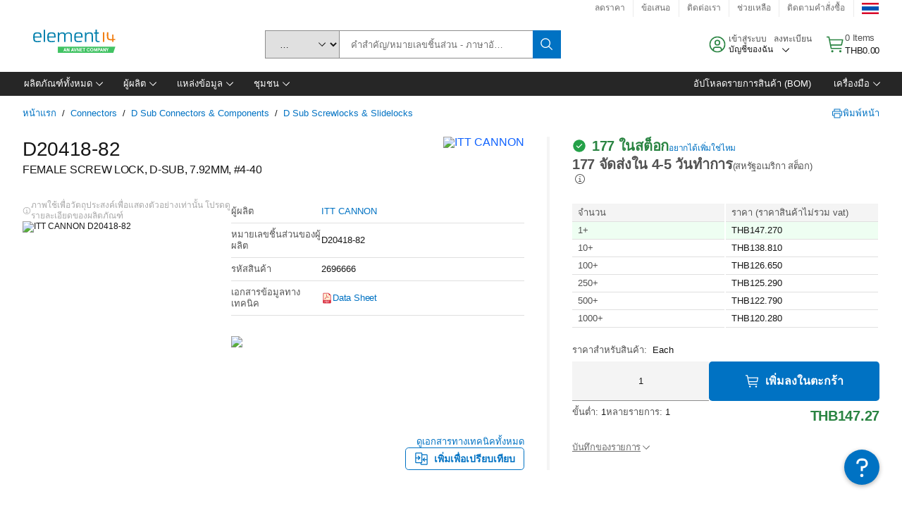

--- FILE ---
content_type: application/x-javascript
request_url: https://assets.adobedtm.com/0a264242e0bd/a47a3bcb089c/90e261fb4ba0/RC51ede24c60c04b9aab368571e49ea5e1-source.min.js
body_size: -28
content:
// For license information, see `https://assets.adobedtm.com/0a264242e0bd/a47a3bcb089c/90e261fb4ba0/RC51ede24c60c04b9aab368571e49ea5e1-source.js`.
_satellite.__registerScript('https://assets.adobedtm.com/0a264242e0bd/a47a3bcb089c/90e261fb4ba0/RC51ede24c60c04b9aab368571e49ea5e1-source.min.js', "function main(){}main();");

--- FILE ---
content_type: application/javascript; charset=UTF-8
request_url: https://th.element14.com/headless/5959.6a3151da93c0ca9dcb19.chunk.js
body_size: 2629
content:
/*! For license information please see 5959.6a3151da93c0ca9dcb19.chunk.js.LICENSE.txt */
"use strict";(globalThis.__LOADABLE_LOADED_CHUNKS__=globalThis.__LOADABLE_LOADED_CHUNKS__||[]).push([[5959],{15959:(e,a,t)=>{t.d(a,{Z:()=>O});var n=t(82617),i=t(20011),o=t(13613),c=t(8821),r=t(85169),g=t(93173),s=t(82248),p=t(17245),l=t(2312),u=t(47169),m=t(36655),d=t(60216),f=t.n(d),b=t(32735),v=t(50559),x=t.n(v),h=t(52601),_=t(75353),T=t(72022);function S(e,a){if(!Array.isArray(e)||!Array.isArray(a)||e.length!==a.length)return!1;if(e===a)return!0;for(var t=0;t<e.length;t++)if(e[t]!==a[t])return!1;return!0}var Z=t(24990),z=t(85122),P=["backwardText","className","forwardText","id","itemsPerPageText","itemRangeText","pageRangeText","pageSize","pageSizes","itemText","pageText","pageNumberText","pagesUnknown","isLastPage","disabled","pageInputDisabled","pageSizeInputDisabled","totalItems","onChange","page","size","forwardedRef"];var N=0,I=function(e){return"object"===(0,m.Z)(e[0])&&null!==e[0]?e:e.map(function(e){return{text:e,value:e}})},y=function(e){(0,s.Z)(m,e);var a,t,n=(a=m,t=function(){if("undefined"==typeof Reflect||!Reflect.construct)return!1;if(Reflect.construct.sham)return!1;if("function"==typeof Proxy)return!0;try{return Boolean.prototype.valueOf.call(Reflect.construct(Boolean,[],function(){})),!0}catch(e){return!1}}(),function(){var e,n=(0,l.Z)(a);if(t){var i=(0,l.Z)(this).constructor;e=Reflect.construct(n,arguments,i)}else e=n.apply(this,arguments);return(0,p.Z)(this,e)});function m(e){var a;(0,c.Z)(this,m),a=n.call(this,e),(0,u.Z)((0,g.Z)(a),"handleSizeChange",function(e){var t=Number(e.target.value);a.setState({pageSize:t,page:1}),a.props.onChange({page:1,pageSize:t})}),(0,u.Z)((0,g.Z)(a),"handlePageChange",function(e){a.setState({page:e.target.value})}),(0,u.Z)((0,g.Z)(a),"handlePageInputChange",function(e){var t=Number(e.target.value);t>0&&t<=Math.max(Math.ceil(a.props.totalItems/a.state.pageSize),1)&&(a.setState({page:t}),a.props.onChange({page:t,pageSize:a.state.pageSize}))}),(0,u.Z)((0,g.Z)(a),"incrementPage",function(){var e=a.state.page+1;a.setState({page:e}),a.props.onChange({page:e,pageSize:a.state.pageSize})}),(0,u.Z)((0,g.Z)(a),"decrementPage",function(){var e=a.state.page-1;a.setState({page:e}),a.props.onChange({page:e,pageSize:a.state.pageSize})}),(0,u.Z)((0,g.Z)(a),"renderSelectItems",function(e){for(var a=1,t=[];a<=e;)t.push(b.createElement(T.Z,{key:a,value:a,text:String(a)})),a++;return t});var t=a.props,i=t.pageSizes,o=t.page,r=t.pageSize,s=I(i);return a.state={page:o,pageSize:r&&s.some(function(e){return r===e.value})?r:s[0].value,prevPageSizes:s,prevPage:o,prevPageSize:r},a.uniqueId=++N,a}return(0,r.Z)(m,[{key:"render",value:function(){var e=this,a=this.props,t=a.backwardText,n=a.className,c=a.forwardText,r=a.id,g=a.itemsPerPageText,s=a.itemRangeText,p=a.pageRangeText,l=(a.pageSize,a.pageSizes),m=a.itemText,d=a.pageText,f=(a.pageNumberText,a.pagesUnknown),v=a.isLastPage,S=a.disabled,N=a.pageInputDisabled,y=a.pageSizeInputDisabled,E=a.totalItems,k=(a.onChange,a.page,a.size),w=a.forwardedRef,C=(0,o.Z)(a,P);return b.createElement(z.T.Consumer,null,function(a){var o=x()("".concat(a,"--pagination"),n,(0,u.Z)({},"".concat(a,"--pagination--").concat(k),k)),z=r||e.uniqueId,P=e.state,R=P.page,D=P.pageSize,L=Math.max(Math.ceil(E/D),1),O=S||1===R,A=x()("".concat(a,"--pagination__button"),"".concat(a,"--pagination__button--backward"),(0,u.Z)({},"".concat(a,"--pagination__button--no-index"),O)),U=S||R===L,M=x()("".concat(a,"--pagination__button"),"".concat(a,"--pagination__button--forward"),(0,u.Z)({},"".concat(a,"--pagination__button--no-index"),U)),q=e.renderSelectItems(L),B=I(l);return b.createElement("div",(0,i.Z)({className:o,ref:w},C),b.createElement("div",{className:"".concat(a,"--pagination__left")},b.createElement("label",{id:"".concat(a,"-pagination-select-").concat(z,"-count-label"),className:"".concat(a,"--pagination__text"),htmlFor:"".concat(a,"-pagination-select-").concat(z)},g),b.createElement(_.Z,{id:"".concat(a,"-pagination-select-").concat(z),className:"".concat(a,"--select__item-count"),labelText:"",hideLabel:!0,noLabel:!0,inline:!0,onChange:e.handleSizeChange,disabled:y||S,value:D},B.map(function(e){return b.createElement(T.Z,{key:e.value,value:e.value,text:String(e.text)})})),b.createElement("span",{className:"".concat(a,"--pagination__text ").concat(a,"--pagination__items-count")},f?m(D*(R-1)+1,R*D):s(Math.min(D*(R-1)+1,E),Math.min(R*D,E),E))),b.createElement("div",{className:"".concat(a,"--pagination__right")},b.createElement(_.Z,{id:"".concat(a,"-pagination-select-").concat(z,"-right"),className:"".concat(a,"--select__page-number"),labelText:"Page number, of ".concat(L," pages"),inline:!0,hideLabel:!0,onChange:e.handlePageInputChange,value:R,disabled:N||S},q),b.createElement("span",{className:"".concat(a,"--pagination__text")},f?d(R):p(R,L)),b.createElement("div",{className:"".concat(a,"--pagination__control-buttons")},b.createElement(Z.Z,{kind:"ghost",className:A,hasIconOnly:!0,renderIcon:h.bdU,iconDescription:t,tooltipAlignment:"center",tooltipPosition:"top",onClick:e.decrementPage,disabled:O}),b.createElement(Z.Z,{kind:"ghost",className:M,hasIconOnly:!0,renderIcon:h.VUy,iconDescription:c,tooltipAlignment:"end",tooltipPosition:"top",onClick:e.incrementPage,disabled:U||v}))))})}}],[{key:"getDerivedStateFromProps",value:function(e,a){var t=e.pageSizes,n=e.page,i=e.pageSize,o=a.prevPageSizes,c=a.prevPage,r=a.prevPageSize,g=a.page,s=a.pageSize,p=I(t),l=!S(p.map(function(e){return e.value}),o.map(function(e){return e.value}));l&&!p.some(function(e){return i===e.value})&&(i=p[0].value);var u=n!==c,m=i!==r;return l||u||m?{page:(m?1:u&&n)||g,pageSize:m?i:s,prevPageSizes:p,prevPage:n,prevPageSize:i}:null}}]),m}(b.Component);(0,u.Z)(y,"propTypes",{backwardText:f().string,className:f().string,disabled:f().bool,forwardText:f().string,id:f().oneOfType([f().string,f().number]),isLastPage:f().bool,itemRangeText:f().func,itemText:f().func,itemsPerPageText:f().string,onChange:f().func,page:f().number,pageInputDisabled:f().bool,pageNumberText:f().string,pageRangeText:f().func,pageSize:f().number,pageSizeInputDisabled:f().bool,pageSizes:f().oneOfType([f().arrayOf(f().number),f().arrayOf(f().shape({text:f().text,value:f().number}))]).isRequired,pageText:f().func,pagesUnknown:f().bool,size:f().oneOf(["sm","md","lg"]),totalItems:f().number}),(0,u.Z)(y,"defaultProps",{backwardText:"Previous page",itemRangeText:function(e,a,t){return"".concat(e,"–").concat(a," of ").concat(t," items")},forwardText:"Next page",itemsPerPageText:"Items per page:",pageNumberText:"Page Number",pageRangeText:function(e,a){return"of ".concat(a," ").concat(1===a?"page":"pages")},disabled:!1,page:1,pagesUnknown:!1,isLastPage:!1,itemText:function(e,a){return"".concat(e,"–").concat(a," items")},pageText:function(e){return"page ".concat(e)}});var E=t(92577),k=t(90149),w=["backwardText","className","disabled","forwardText","id","isLastPage","itemText","itemRangeText","itemsPerPageText","onChange","pageNumberText","pageRangeText","page","pageInputDisabled","pageSize","pageSizeInputDisabled","pageSizes","pageText","pagesUnknown","size","totalItems"];function C(e){return"object"===(0,m.Z)(e[0])&&null!==e[0]?e:e.map(function(e){return{text:e,value:e}})}function R(e,a){return a&&e.find(function(e){return a===e.value})?a:e[0].value}var D=b.forwardRef(function(e,a){var t,n,c,r=e.backwardText,g=void 0===r?"Previous page":r,s=e.className,p=e.disabled,l=void 0!==p&&p,m=e.forwardText,d=void 0===m?"Next page":m,f=e.id,v=e.isLastPage,P=void 0!==v&&v,N=e.itemText,I=void 0===N?function(e,a){return"".concat(e,"–").concat(a," items")}:N,y=e.itemRangeText,D=void 0===y?function(e,a,t){return"".concat(e,"–").concat(a," of ").concat(t," items")}:y,L=e.itemsPerPageText,O=void 0===L?"Items per page:":L,A=e.onChange,U=(e.pageNumberText,e.pageRangeText),M=void 0===U?function(e,a){return"of ".concat(a," ").concat(1===a?"page":"pages")}:U,q=e.page,B=void 0===q?1:q,F=e.pageInputDisabled,j=e.pageSize,H=e.pageSizeInputDisabled,K=e.pageSizes,V=e.pageText,G=void 0===V?function(e){return"page ".concat(e)}:V,J=e.pagesUnknown,Q=void 0!==J&&J,W=e.size,X=e.totalItems,Y=(0,o.Z)(e,w),$=(0,z.A)(),ee=(0,k.E)(f),ae=(0,b.useState)(function(){return C(K)}),te=(0,E.Z)(ae,2),ne=te[0],ie=te[1],oe=(0,b.useState)(K),ce=(0,E.Z)(oe,2),re=ce[0],ge=ce[1],se=(0,b.useState)(B),pe=(0,E.Z)(se,2),le=pe[0],ue=pe[1],me=(0,b.useState)(B),de=(0,E.Z)(me,2),fe=de[0],be=de[1],ve=(0,b.useState)(function(){return R(ne,j)}),xe=(0,E.Z)(ve,2),he=xe[0],_e=xe[1],Te=(0,b.useState)(j),Se=(0,E.Z)(Te,2),Ze=Se[0],ze=Se[1],Pe=x()((t={},(0,u.Z)(t,"".concat($,"--pagination"),!0),(0,u.Z)(t,"".concat($,"--pagination--").concat(W),W),(0,u.Z)(t,s,!!s),t)),Ne=Math.max(Math.ceil(X/he),1),Ie=l||1===le,ye=x()((n={},(0,u.Z)(n,"".concat($,"--pagination__button"),!0),(0,u.Z)(n,"".concat($,"--pagination__button--backward"),!0),(0,u.Z)(n,"".concat($,"--pagination__button--no-index"),Ie),n)),Ee=l||le===Ne,ke=x()((c={},(0,u.Z)(c,"".concat($,"--pagination__button"),!0),(0,u.Z)(c,"".concat($,"--pagination__button--forward"),!0),(0,u.Z)(c,"".concat($,"--pagination__button--no-index"),Ee),c)),we=function(e){for(var a=1,t=[];a<=e;)t.push(b.createElement(T.Z,{key:a,value:a,text:String(a)})),a++;return t}(Ne);if(B!==fe&&(ue(B),be(B)),j!==Ze&&(_e(R(ne,j)),ze(j)),!S(K,re)){var Ce=C(K),Re=Ce.find(function(e){return e.value===he});Re||ue(1),ie(Ce),ge(K)}return b.createElement("div",(0,i.Z)({className:Pe,ref:a},Y),b.createElement("div",{className:"".concat($,"--pagination__left")},b.createElement("label",{id:"".concat($,"-pagination-select-").concat(ee,"-count-label"),className:"".concat($,"--pagination__text"),htmlFor:"".concat($,"-pagination-select-").concat(ee)},O),b.createElement(_.Z,{id:"".concat($,"-pagination-select-").concat(ee),className:"".concat($,"--select__item-count"),labelText:"",hideLabel:!0,noLabel:!0,inline:!0,onChange:function(e){var a={pageSize:Number(e.target.value),page:1};ue(a.page),_e(a.pageSize),A&&A(a)},disabled:H||l,value:he},ne.map(function(e){return b.createElement(T.Z,{key:e.value,value:e.value,text:String(e.text)})})),b.createElement("span",{className:"".concat($,"--pagination__text ").concat($,"--pagination__items-count")},Q?I(he*(le-1)+1,le*he):D(Math.min(he*(le-1)+1,X),Math.min(le*he,X),X))),b.createElement("div",{className:"".concat($,"--pagination__right")},b.createElement(_.Z,{id:"".concat($,"-pagination-select-").concat(ee,"-right"),className:"".concat($,"--select__page-number"),labelText:"Page number, of ".concat(Ne," pages"),inline:!0,hideLabel:!0,onChange:function(e){var a=Number(e.target.value);a>0&&a<=Math.max(Math.ceil(X/he),1)&&(ue(a),A&&A({page:a,pageSize:he}))},value:le,disabled:F||l},we),b.createElement("span",{className:"".concat($,"--pagination__text")},Q?G(le):M(le,Ne)),b.createElement("div",{className:"".concat($,"--pagination__control-buttons")},b.createElement(Z.Z,{kind:"ghost",className:ye,hasIconOnly:!0,renderIcon:h.bdU,iconDescription:g,tooltipAlignment:"center",tooltipPosition:"top",onClick:function(){var e=le-1;ue(e),A&&A({page:e,pageSize:he})},disabled:Ie}),b.createElement(Z.Z,{kind:"ghost",className:ke,hasIconOnly:!0,renderIcon:h.VUy,iconDescription:d,tooltipAlignment:"end",tooltipPosition:"top",onClick:function(){var e=le+1;ue(e),A&&A({page:e,pageSize:he})},disabled:Ee||P}))))});D.propTypes={backwardText:f().string,className:f().string,disabled:f().bool,forwardText:f().string,id:f().oneOfType([f().string,f().number]),isLastPage:f().bool,itemRangeText:f().func,itemText:f().func,itemsPerPageText:f().string,onChange:f().func,page:f().number,pageInputDisabled:f().bool,pageNumberText:f().string,pageRangeText:f().func,pageSize:f().number,pageSizeInputDisabled:f().bool,pageSizes:f().oneOfType([f().arrayOf(f().number),f().arrayOf(f().shape({text:f().text,value:f().number}))]).isRequired,pageText:f().func,pagesUnknown:f().bool,size:f().oneOf(["sm","md","lg"]),totalItems:f().number};const L=D,O=n.am("enable-v11-release")?L:y}}]);

--- FILE ---
content_type: application/javascript
request_url: https://th.element14.com/uZJ2_GHpi5L55G73UJr8/uSiNz2fwX8rkmw7b/IhkYIg/QkNuR0/M_cDI
body_size: 165203
content:
(function(){if(typeof Array.prototype.entries!=='function'){Object.defineProperty(Array.prototype,'entries',{value:function(){var index=0;const array=this;return {next:function(){if(index<array.length){return {value:[index,array[index++]],done:false};}else{return {done:true};}},[Symbol.iterator]:function(){return this;}};},writable:true,configurable:true});}}());(function(){wW();LUU();ORU();var lI=function(Eb,Xb){return Eb<Xb;};var Sx=function(){Cn=["\x6c\x65\x6e\x67\x74\x68","\x41\x72\x72\x61\x79","\x63\x6f\x6e\x73\x74\x72\x75\x63\x74\x6f\x72","\x6e\x75\x6d\x62\x65\x72"];};var jY=function(){return xm["Math"]["floor"](xm["Math"]["random"]()*100000+10000);};var EI=function(){return ["\x61\x70\x70\x6c\x79","\x66\x72\x6f\x6d\x43\x68\x61\x72\x43\x6f\x64\x65","\x53\x74\x72\x69\x6e\x67","\x63\x68\x61\x72\x43\x6f\x64\x65\x41\x74"];};var fP=function Zt(mJ,Ch){var Jf=Zt;do{switch(mJ){case Zp:{mJ=Vh;for(var bP=IJ;lI(bP,Ch[dJ()[kT(FI)](nf,Kc)]);bP++){var sP=Ch[bP];if(Zc(sP,null)&&Zc(sP,undefined)){for(var MF in sP){if(xm[Gq()[Et(Gf)](Wq,T5,TF,EH)][dJ()[kT(GY)].call(null,Vw,sH)][gF(typeof PF()[n5(GY)],fq([],[][[]]))?PF()[n5(IJ)](Jk,wq,kw(kw(FI)),Xw,Ow):PF()[n5(W4)](FP,nF,Vq,Gf,dT)].call(sP,MF)){cw[MF]=sP[MF];}}}}}break;case Vh:{var nn;return rf.pop(),nn=cw,nn;}break;case Ls:{mJ=sW;QH[dJ()[kT(wq)].call(null,zx,gI)]=function(Xf,Rx){return Zt.apply(this,[WW,arguments]);};QH[Gq()[Et(VP)].call(null,vb,vf,kw(kw([])),Yf)]=Gq()[Et(cq)](wc,Vw,OY,ZJ);var Kx;return Kx=QH(QH[dJ()[kT(Kc)].apply(null,[Ic,Pn])]=IJ),rf.pop(),Kx;}break;case Z:{Zw.call(this,Dd,[RH()]);hb(PV,[]);HH=Zw(lW,[]);mJ=nD;Zw(TR,[Cf()]);Zw(rQ,[]);Zw(D8,[]);}break;case Em:{zb.Bz=Pq[LT];Kw.call(this,t8,[eS1_xor_2_memo_array_init()]);return '';}break;case hm:{mJ=kR;xm[Gq()[Et(cJ)].call(null,W4,St,Ac,GH)][rh()[dP(cF)].apply(null,[Bk,pn,Vq])]=function(cc){rf.push(Gn);var Zn=Gq()[Et(cq)](LT,Ub,tb,ZJ);var Of=AF()[Nb(Gf)](Pk,lx,xT);var Q5=xm[gF(typeof AF()[Nb(wc)],fq([],[][[]]))?AF()[Nb(Uq)].apply(null,[vx,sf,Dc]):AF()[Nb(GY)](kw(IJ),E4,ZT)](cc);for(var XJ,gx,Z5=bs[AF()[Nb(cF)].call(null,ET,Mk,F4)](),cx=Of;Q5[dJ()[kT(wJ)](bc,Lk)](vH(Z5,FI))||(cx=gF(typeof dJ()[kT(Kc)],'undefined')?dJ()[kT(IJ)].apply(null,[qf,M4]):dJ()[kT(pb)].call(null,QF,Hk),KY(Z5,IJ));Zn+=cx[dJ()[kT(wJ)](bc,Lk)](Xh(Wq,Rb(XJ,Ef(cq,QI(KY(Z5,IJ),cq)))))){gx=Q5[rh()[dP(lb)].call(null,E5,LI,CT)](Z5+=bf(GY,Vq));if(zq(gx,lw)){throw new xJ(PF()[n5(qb)](H4,Wq,pn,qJ,Bx));}XJ=vH(xY(XJ,cq),gx);}var df;return rf.pop(),df=Zn,df;};}break;case kR:{mJ=sW;rf.pop();}break;case nS:{var Fq=Ch[H];var Bf=FI;for(var OI=FI;lI(OI,Fq.length);++OI){var AY=kI(Fq,OI);if(lI(AY,MR)||zq(AY,QR))Bf=fq(Bf,IJ);}return Bf;}break;case Hm:{var xx=Ch[H];var tq=Ch[OE];rf.push(Kb);mJ=Zp;if(gF(xx,null)||gF(xx,undefined)){throw new (xm[rh()[dP(wJ)](Lf,R4,FJ)])(Zc(typeof Gq()[Et(hx)],fq([],[][[]]))?Gq()[Et(wc)](ET,Vk,lx,B4):Gq()[Et(kP)](LT,wc,hx,Ct));}var cw=xm[Gq()[Et(Gf)].apply(null,[Fn,T5,Pk,EH])](xx);}break;case tU:{(function(){return Zt.apply(this,[nm,arguments]);}());mJ-=G6;rf.pop();}break;case DN:{xJ[gF(typeof dJ()[kT(cJ)],'undefined')?dJ()[kT(IJ)].apply(null,[DF,bF]):dJ()[kT(GY)].call(null,nP,sH)]=new (xm[dJ()[kT(Mn)](Qx,lx)])();mJ=hm;xJ[gF(typeof dJ()[kT(cJ)],fq('',[][[]]))?dJ()[kT(IJ)].apply(null,[In,fJ]):dJ()[kT(GY)].call(null,nP,sH)][gF(typeof dJ()[kT(cF)],fq('',[][[]]))?dJ()[kT(IJ)](HJ,Kq):dJ()[kT(FJ)](kH,Qk)]=gF(typeof AF()[Nb(Gf)],'undefined')?AF()[Nb(Uq)].call(null,LT,RT,Kc):AF()[Nb(wJ)](Vq,Sw,Yk);}break;case Nz:{QH[AF()[Nb(cJ)](kw({}),hx,ck)]=function(MY,Mx){rf.push(D5);if(Xh(Mx,IJ))MY=QH(MY);if(Xh(Mx,Sn[IJ])){var nJ;return rf.pop(),nJ=MY,nJ;}if(Xh(Mx,Sn[hx])&&gF(typeof MY,Gq()[Et(wq)](GH,Aq,kw(kw({})),IF))&&MY&&MY[Gq()[Et(lb)](IF,ZI,DL,Yg)]){var g3;return rf.pop(),g3=MY,g3;}var wB=xm[Gq()[Et(Gf)](kw(kw(IJ)),pk,jl,EH)][gF(typeof Gq()[Et(kP)],'undefined')?Gq()[Et(kP)](C1,Zg,RM,gK):Gq()[Et(qr)](TF,Tx,qA,zC)](null);QH[gF(typeof dJ()[kT(cF)],'undefined')?dJ()[kT(IJ)].call(null,qB,Ev):dJ()[kT(VP)](E9,E1)](wB);xm[Gq()[Et(Gf)](kw(IJ),pk,k0,EH)][dJ()[kT(qr)](YL,m0)](wB,r1()[R9(FI)](z9,Pn,fB,Sl,tb),Zt(jR,[AF()[Nb(cq)](Pk,IF,hK),kw(kw([])),dJ()[kT(wc)].call(null,qT,zr),MY]));if(Xh(Mx,Sn[GY])&&r9(typeof MY,fO()[K3(FI)](k0,B1,Ac,Ng,qb)))for(var sO in MY)QH[dJ()[kT(lb)](JZ,n1)](wB,sO,function(wL){return MY[wL];}.bind(null,sO));var Br;return rf.pop(),Br=wB,Br;};mJ=jS;}break;case Js:{QH[gF(typeof dJ()[kT(Vq)],fq('',[][[]]))?dJ()[kT(IJ)].call(null,dv,bM):dJ()[kT(lb)](QG,n1)]=function(EC,Fl,xM){rf.push(MK);if(kw(QH[dJ()[kT(wq)].apply(null,[Z7,gI])](EC,Fl))){xm[Gq()[Et(Gf)](kw({}),w4,wZ,EH)][gF(typeof dJ()[kT(cF)],fq('',[][[]]))?dJ()[kT(IJ)].apply(null,[G0,F0]):dJ()[kT(qr)].call(null,fZ,m0)](EC,Fl,Zt(jR,[AF()[Nb(cq)](kw(kw(FI)),IF,zB),kw(kw({})),gF(typeof dJ()[kT(qr)],fq('',[][[]]))?dJ()[kT(IJ)].apply(null,[D1,Qr]):dJ()[kT(dT)](Wt,lb),xM]));}rf.pop();};mJ-=hR;QH[dJ()[kT(VP)](Ev,E1)]=function(wK){return Zt.apply(this,[tQ,arguments]);};}break;case Gp:{f3=function(Ov){return Zt.apply(this,[Ns,arguments]);}([function(Zl,T9){return Zt.apply(this,[M8,arguments]);},function(ql,Lr,Cl){'use strict';return Ol.apply(this,[Dd,arguments]);}]);rf.pop();mJ=sW;}break;case xD:{pZ.OW=cB[wO];Zw.call(this,Dd,[eS1_xor_0_memo_array_init()]);return '';}break;case xh:{mJ=Z;NA=q3();Zw.call(this,Ns,[RH()]);XM();Kw.call(this,t8,[RH()]);RZ=Al();Kw.call(this,HQ,[RH()]);dB();}break;case N:{var QH=function(sB){rf.push(C0);if(zZ[sB]){var hZ;return hZ=zZ[sB][PF()[n5(FI)](l7,Pk,qM,Pn,lG)],rf.pop(),hZ;}var HZ=zZ[sB]=Zt(jR,[rh()[dP(cJ)](ck,cJ,GY),sB,dJ()[kT(Gf)](Jl,tb),kw(kw(H)),PF()[n5(FI)](l7,SG,tg,Pn,lG),{}]);Ov[sB].call(HZ[PF()[n5(FI)](l7,pC,wJ,Pn,lG)],HZ,HZ[Zc(typeof PF()[n5(IJ)],'undefined')?PF()[n5(FI)].call(null,l7,DB,kw([]),Pn,lG):PF()[n5(IJ)](sK,tb,wc,GP,xr)],QH);HZ[dJ()[kT(Gf)](Jl,tb)]=kw(kw({}));var EM;return EM=HZ[PF()[n5(FI)](l7,VP,kw([]),Pn,lG)],rf.pop(),EM;};mJ+=lV;}break;case HQ:{cl.d6=RZ[Ll];Kw.call(this,HQ,[eS1_xor_1_memo_array_init()]);return '';}break;case bU:{var U9=Ch[H];rf.push(Ul);mJ=sW;this[Gq()[Et(O9)](pC,Vg,lb,DM)]=U9;rf.pop();}break;case Lz:{cA=EI();GC();Sx();mJ-=hh;Ar=G1();tB();YK();}break;case fU:{var YZ=Ch;rf.push(I3);mJ+=Rz;var P1=YZ[FI];for(var Xg=IJ;lI(Xg,YZ[dJ()[kT(FI)](V7,Kc)]);Xg+=hx){P1[YZ[Xg]]=YZ[fq(Xg,IJ)];}rf.pop();}break;case sQ:{var Dl=Ch[H];var jM=FI;for(var wM=FI;lI(wM,Dl.length);++wM){var QK=kI(Dl,wM);if(lI(QK,MR)||zq(QK,QR))jM=fq(jM,IJ);}return jM;}break;case pN:{var ml=Ch[H];mJ+=v6;var b7=FI;for(var AL=FI;lI(AL,ml.length);++AL){var zA=kI(ml,AL);if(lI(zA,MR)||zq(zA,QR))b7=fq(b7,IJ);}return b7;}break;case jS:{mJ=Ls;QH[Zc(typeof fO()[K3(GY)],fq([],[][[]]))?fO()[K3(hx)].apply(null,[rg,Sr,kw(kw(FI)),IC,IJ]):fO()[K3(GY)](IA,wl,kw(kw(IJ)),NL,SO)]=function(x3){rf.push(nA);var Tv=x3&&x3[Gq()[Et(lb)](zC,Hq,kw(kw([])),Yg)]?function QC(){var kL;rf.push(qC);return kL=x3[Zc(typeof r1()[R9(GY)],fq(Gq()[Et(cq)](Uq,Cz,lx,ZJ),[][[]]))?r1()[R9(FI)](GH,Pn,fB,Vg,tg):r1()[R9(Vq)](cJ,Ll,Mv,z0,Pk)],rf.pop(),kL;}:function O7(){return x3;};QH[dJ()[kT(lb)].call(null,Px,n1)](Tv,Gq()[Et(dT)](VA,Yb,qM,FJ),Tv);var I7;return rf.pop(),I7=Tv,I7;};}break;case SU:{var zZ={};rf.push(hx);QH[gF(typeof dJ()[kT(W4)],fq('',[][[]]))?dJ()[kT(IJ)](vO,Ag):dJ()[kT(cF)].call(null,n3,vK)]=Ov;QH[Zc(typeof Gq()[Et(Vq)],'undefined')?Gq()[Et(wJ)].call(null,U1,lG,VA,WB):Gq()[Et(kP)](Wq,hr,kw([]),S9)]=zZ;mJ=Js;}break;case gd:{(function(wA,fM){return Kw.apply(this,[pN,arguments]);}(['_','0f8xs','WJAJ00s','AAAAAAA','KW','K','ss','K_','K____','K_JW','J','08','Kx','J_K0','Kf','W','8','KNWs'],qr));Sn=Kw(DE,[['W_xfN______','A','W','J','_','sx','sW','0ffsfN______','WJxWx08JxfN______','AsAA0_8N______','sJ','KJ8','0f8xs','WJAJ00s','s','JWAJJKK','K','0W','KJA','K_JW','J_WA','s0__','W_x0','AKxJ','K0sAW','sJ80A','0','8','x','KK','K8','JJ','Jf','J_','KJs','K___','KxJ','WJxWx08Jx0','s___','K__K','Wxxx','Jxxx','K____','A0J','K_','K0','J___','f','xxxxxx','Ks','K__','JJJJ','JKx','KN08','KNWs','AWJ','KJ','KNAK','s0_____','J_K','xAJ','J__'],kw(IJ)]);mJ=Gp;h8=function cmAcXcZXcf(){function UB(){return nF(Rq()[qk(Nk)]+'',0,j3());}function mG(){this["DD"]^=this["DD"]>>>16;this.T4=s4;}function Lb(){this["gb"]=(this["gb"]&0xffff)*0xcc9e2d51+(((this["gb"]>>>16)*0xcc9e2d51&0xffff)<<16)&0xffffffff;this.T4=L;}function Gb(pb,t4){var WD={pb:pb,DD:t4,lV:0,lI:0,T4:Zk};while(!WD.T4());return WD["DD"]>>>0;}function Zk(){this["gb"]=b2(this["pb"],this["lI"]);this.T4=PI;}function QF(){this["DD"]^=this["DD"]>>>16;this.T4=Aq;}function f4(){this["lV"]++;this.T4=rS;}Y2();kk();mV();function X(){return nF(Rq()[qk(Nk)]+'',nG()+1);}function wB(){return LF.apply(this,[mI,arguments]);}function b4(){return j3()+d("\x33\x37\x32\x66\x39\x32\x37")+3;}function QD(){return c6.apply(this,[h9,arguments]);}function RG(xG,X2){var II=RG;switch(xG){case vk:{var SF=X2[zb];SF[p2]=function(ED,vD,Bq){if(bq(typeof ED,Rq()[qk(Nk)](Bk,Ub(Gg)))){Bq?this[Y3].push(ED.D=vD):ED.D=vD;}else{m6.call(this[zI],ED,vD);}};RG(zk,[SF]);}break;case EG:{var Cg=X2[zb];Cg[hk]=function(U2,Hd){this[vg][U2]=Hd;};Cg[Ng]=function(T9){return this[vg][T9];};RG(vk,[Cg]);}break;case C3:{var Kk=X2[zb];Kk[rk]=function(){var vB=VV()[J3(Nk)](U4,EV);for(let H9=L2;DI(H9,m2);++H9){vB+=this[IG]().toString(fd).padStart(m2,VV()[J3(MG)].call(null,bg,Nk));}var KI=parseInt(vB.slice(MG,J9),fd);var Tb=vB.slice(J9);if(bq(KI,L2)){if(bq(Tb.indexOf(VV()[J3(fd)].call(null,Ub(hV),Bk)),Ub(MG))){return L2;}else{KI-=Dk[b6];Tb=UI(VV()[J3(MG)](bg,Nk),Tb);}}else{KI-=Dk[Nk];Tb=UI(VV()[J3(fd)].call(null,Ub(hV),Bk),Tb);}var ZS=L2;var E2=MG;for(let DV of Tb){ZS+=tk(E2,parseInt(DV));E2/=fd;}return tk(ZS,Math.pow(fd,KI));};M3(zb,[Kk]);}break;case Vk:{var CB=X2[zb];CB[p]=function(h3,z2){var Xg=atob(h3);var j4=L2;var sI=[];var Jb=L2;for(var tV=L2;DI(tV,Xg.length);tV++){sI[Jb]=Xg.charCodeAt(tV);j4=bB(j4,sI[Jb++]);}M3(BG,[this,jV(UI(j4,z2),Wd)]);return sI;};RG(C3,[CB]);}break;case R3:{var r2=X2[zb];r2[rV]=function(LD){return bq(typeof LD,Rq()[qk(Nk)](Bk,Ub(Gg)))?LD.D:LD;};RG(G6,[r2]);}break;case G6:{var H4=X2[zb];H4[FB]=function(KB){return this[rV](KB?this[Y3][XI(this[Y3][L4()[D2(L2)](Ub(QB),FB)],MG)]:this[Y3].pop());};RG(BD,[H4]);}break;case BD:{var w9=X2[zb];w9[IG]=function(){return this[Ck][this[vg][Xq.U]++];};RG(Vk,[w9]);}break;case zk:{var mD=X2[zb];mD[T2]=function(h4){return WV.call(this[zI],h4,this);};RG(R3,[mD]);}break;}}function CD(l6,G4){return l6&G4;}function Tg(){return UB()+X()+typeof z[Rq()[qk(Nk)].name];}function Ik(Jd,qI){return Jd===qI;}function ZF(OD,JD){var dV=ZF;switch(OD){case sB:{ZV=function(J4,sV){return FI.apply(this,[US,arguments]);};pS=function(wg){this[Y3]=[wg[k3].D];};m6=function(SI,x){return ZF.apply(this,[WB,arguments]);};WV=function(Ug,cd){return ZF.apply(this,[l9,arguments]);};LV=function(){this[Y3][this[Y3].length]={};};GG=function(){this[Y3].pop();};Jq=function(Db,wq){return FI.apply(this,[g2,arguments]);};PD=function(){return [...this[Y3]];};E4=function(jD){return ZF.apply(this,[EG,arguments]);};bb=function(){this[Y3]=[];};Ob=function(){return FI.apply(this,[R3,arguments]);};ID=function(){return FI.apply(this,[m9,arguments]);};NI=function(){return Wg.apply(this,[s3,arguments]);};G2=function(RB,LB,Eq){return ZF.apply(this,[Y9,arguments]);};Wg(Vd,[]);xD();v4=Ib();Wg.call(this,Hg,[mb()]);I9();Wg.call(this,Zb,[mb()]);bS=O6();Bg.call(this,h9,[mb()]);Dk=Wg(kF,[['lV','Xl','S4V','S4JJP444444','S4J7P444444'],d9(MG)]);Xq={U:Dk[L2],_:Dk[MG],E:Dk[fd]};;v=class v {constructor(){this[vg]=[];this[Ck]=[];this[Y3]=[];this[hF]=L2;RG(EG,[this]);this[Rq()[qk(EV)](L2,l2)]=G2;}};return v;}break;case WB:{var SI=JD[zb];var x=JD[BD];return this[Y3][XI(this[Y3].length,MG)][SI]=x;}break;case l9:{var Ug=JD[zb];var cd=JD[BD];for(var m of [...this[Y3]].reverse()){if(H3(Ug,m)){return cd[vd](m,Ug);}}throw Rq()[qk(b6)].apply(null,[FB,Ub(Pk)]);}break;case EG:{var jD=JD[zb];if(Ik(this[Y3].length,L2))this[Y3]=Object.assign(this[Y3],jD);}break;case Y9:{var RB=JD[zb];var LB=JD[BD];var Eq=JD[Wq];this[Ck]=this[p](LB,Eq);this[k3]=this[Nk](RB);this[zI]=new pS(this);this[hk](Xq.U,L2);try{while(DI(this[vg][Xq.U],this[Ck].length)){var vV=this[IG]();this[vV](this);}}catch(cF){}}break;case qV:{var bD=JD[zb];bD[bD[O4](C)]=function(){this[Y3].push(this[T2](this[AB]()));};}break;case Sk:{var Zg=JD[zb];Zg[Zg[O4](O4)]=function(){this[Y3].push(AV(this[FB](),this[FB]()));};ZF(qV,[Zg]);}break;case BV:{var Zq=JD[zb];Zq[Zq[O4](Uq)]=function(){var Yg=this[IG]();var x2=this[Y3].pop();var Sq=this[Y3].pop();var Wk=this[Y3].pop();var D=this[vg][Xq.U];this[hk](Xq.U,x2);try{this[Mk]();}catch(p3){this[Y3].push(this[Nk](p3));this[hk](Xq.U,Sq);this[Mk]();}finally{this[hk](Xq.U,Wk);this[Mk]();this[hk](Xq.U,D);}};ZF(Sk,[Zq]);}break;case IV:{var r6=JD[zb];r6[r6[O4](NS)]=function(){var dB=this[IG]();var W3=r6[tg]();if(this[FB](dB)){this[hk](Xq.U,W3);}};ZF(BV,[r6]);}break;case T:{var N4=JD[zb];N4[N4[O4](fd)]=function(){this[Y3].push(tk(Ub(MG),this[FB]()));};ZF(IV,[N4]);}break;}}function k6(){return M3.apply(this,[BG,arguments]);}function qk(GB){return mb()[GB];}function nq(){return mg.apply(this,[rq,arguments]);}function g4(){return nF(Rq()[qk(Nk)]+'',b4(),nG()-b4());}var MG,fd,b6,L2,Nk,EV,FB,Bk,m2,AI,f2,jS,Pk,pq,b3,WG,Vb,zI,bk,UD,QG,QB,p4,Mk,PF,Gg,bg,VF,AF,R9,hV,V3,CV,AD,U4,jk,sk,Y3,k3,vd,O4,C,T2,AB,Uq,IG,vg,hk,NS,tg,X9,hF,gd,rk,wS,RI,EF,Zd,fq,lS,rV,p2,Ck,HF,vI,t6,W,pI,MF,ng,mB,L6,l3,hS,xI,fV,Z4,VS,NB,C2,tF,SD,Wd,hb,J9,p,Ng,l2;var E4;function nF(a,b,c){return a.substr(b,c);}function sS(){return LF.apply(this,[k2,arguments]);}function M3(U,md){var zD=M3;switch(U){case K2:{var P2=md[zb];P2[P2[O4](tF)]=function(){this[p2](this[Y3].pop(),this[FB](),this[IG]());};LF(Wq,[P2]);}break;case qV:{var gI=md[zb];gI[gI[O4](SD)]=function(){this[Y3].push(pg(this[FB](),this[FB]()));};M3(K2,[gI]);}break;case IV:{var nb=md[zb];M3(qV,[nb]);}break;case BG:{var Lq=md[zb];var Fg=md[BD];Lq[O4]=function(TF){return jV(UI(TF,Fg),Wd);};M3(IV,[Lq]);}break;case Y9:{var d3=md[zb];d3[Mk]=function(){var n9=this[IG]();while(wk(n9,Xq.E)){this[n9](this);n9=this[IG]();}};}break;case OS:{var WF=md[zb];WF[vd]=function(XD,ZG){return {get D(){return XD[ZG];},set D(wV){XD[ZG]=wV;}};};M3(Y9,[WF]);}break;case T6:{var YV=md[zb];YV[Nk]=function(B6){return {get D(){return B6;},set D(q){B6=q;}};};M3(OS,[YV]);}break;case wG:{var A4=md[zb];A4[L6]=function(m4){return {get D(){return m4;},set D(V9){m4=V9;}};};M3(T6,[A4]);}break;case mI:{var q2=md[zb];q2[AB]=function(){var Wb=AV(tb(this[IG](),m2),this[IG]());var pG=VV()[J3(Nk)](U4,EV);for(var q4=L2;DI(q4,Wb);q4++){pG+=String.fromCharCode(this[IG]());}return pG;};M3(wG,[q2]);}break;case zb:{var f6=md[zb];f6[tg]=function(){var d4=AV(AV(AV(tb(this[IG](),pq),tb(this[IG](),hb)),tb(this[IG](),m2)),this[IG]());return d4;};M3(mI,[f6]);}break;}}var ID;function LF(Pg,G3){var Xd=LF;switch(Pg){case s3:{var MI=G3[zb];MI[MI[O4](hS)]=function(){this[Y3]=[];bb.call(this[zI]);this[hk](Xq.U,this[Ck].length);};mg(td,[MI]);}break;case mI:{var V2=G3[zb];V2[V2[O4](rV)]=function(){this[Y3].push(xk(this[FB](),this[FB]()));};LF(s3,[V2]);}break;case k2:{var bV=G3[zb];bV[bV[O4](xI)]=function(){this[Y3].push(Ik(this[FB](),this[FB]()));};LF(mI,[bV]);}break;case ck:{var L9=G3[zb];L9[L9[O4](fV)]=function(){this[Y3].push(jV(this[FB](),this[FB]()));};LF(k2,[L9]);}break;case K6:{var O2=G3[zb];O2[O2[O4](Z4)]=function(){this[Y3].push(YS(this[FB](),this[FB]()));};LF(ck,[O2]);}break;case C3:{var dg=G3[zb];dg[dg[O4](AD)]=function(){this[Y3].push(this[IG]());};LF(K6,[dg]);}break;case td:{var cB=G3[zb];cB[cB[O4](VS)]=function(){this[hk](Xq.U,this[tg]());};LF(C3,[cB]);}break;case Vk:{var rg=G3[zb];rg[rg[O4](NB)]=function(){var E=this[Y3].pop();var tG=this[IG]();if(wk(typeof E,Rq()[qk(Nk)].apply(null,[Bk,Ub(Gg)]))){throw L4()[D2(FB)].call(null,t6,m2);}if(fD(tG,MG)){E.D++;return;}this[Y3].push(new Proxy(E,{get(E3,fG,K4){if(tG){return ++E3.D;}return E3.D++;}}));};LF(td,[rg]);}break;case m9:{var n4=G3[zb];n4[n4[O4](C2)]=function(){this[Y3].push(UI(this[FB](),this[FB]()));};LF(Vk,[n4]);}break;case Wq:{var Nd=G3[zb];Nd[Nd[O4](QB)]=function(){this[Y3].push(this[FB]()&&this[FB]());};LF(m9,[Nd]);}break;}}function rD(I6){this[Y3]=Object.assign(this[Y3],I6);}var m6;function Y2(){S4=[]['\x65\x6e\x74\x72\x69\x65\x73']();Nk=4;Rq()[qk(Nk)]=cmAcXcZXcf;if(typeof window!==[]+[][[]]){z=window;}else if(typeof global!==[]+[][[]]){z=global;}else{z=this;}}function tS(){return RG.apply(this,[R3,arguments]);}function mb(){var kg=['jq','A','O','SS','CI','n3','lg','Id'];mb=function(){return kg;};return kg;}function Ub(Td){return -Td;}var Ob;function Gd(){return LF.apply(this,[ck,arguments]);}function YB(){return ZF.apply(this,[qV,arguments]);}function Xb(){return M3.apply(this,[mI,arguments]);}function wk(EB,IS){return EB!=IS;}function jV(F6,jg){return F6%jg;}var Dk;var bb;function kq(a,b,c){return a.indexOf(b,c);}function bI(){return c6.apply(this,[WB,arguments]);}return ZF.call(this,sB);function bB(t,RV){return t^RV;}function c(){return Bg.apply(this,[h9,arguments]);}function XB(VG,t3){return VG!==t3;}var S4;function KG(){var n2;n2=g4()-NG();return KG=function(){return n2;},n2;}function HD(){this["DD"]=this["DD"]<<13|this["DD"]>>>19;this.T4=d6;}function J3(OF){return mb()[OF];}var LI,OS,M,T6,Kg,BV,Sk,IV,ck,rq,Og,Zb,m3,Sg,T,xg,x6,s3,g2,BG,sB,Vd,K6,Fk,GI,EG,Vk,l9,NV,mI,K2,Y9,WB,G6,wG,Ed,qV,C3,td,j9,kF,Hg,R3,k2;function K(){this["gb"]=(this["gb"]&0xffff)*0x1b873593+(((this["gb"]>>>16)*0x1b873593&0xffff)<<16)&0xffffffff;this.T4=wb;}var WV;function N6(){return c6.apply(this,[VD,arguments]);}function EI(){return RG.apply(this,[BD,arguments]);}function mg(kV,Ud){var zd=mg;switch(kV){case mI:{var dF=Ud[zb];dF[dF[O4](Ck)]=function(){this[Y3].push(tb(this[FB](),this[FB]()));};c6(h9,[dF]);}break;case l9:{var vG=Ud[zb];vG[vG[O4](HF)]=function(){this[Y3].push(this[Nk](undefined));};mg(mI,[vG]);}break;case R3:{var lb=Ud[zb];lb[lb[O4](vI)]=function(){var Z=this[IG]();var V6=this[FB]();var c4=this[FB]();var M9=this[vd](c4,V6);if(d9(Z)){var N2=this;var IF={get(TV){N2[k3]=TV;return c4;}};this[k3]=new Proxy(this[k3],IF);}this[Y3].push(M9);};mg(l9,[lb]);}break;case rq:{var t9=Ud[zb];t9[t9[O4](p2)]=function(){this[Y3].push(this[tg]());};mg(R3,[t9]);}break;case m3:{var Q4=Ud[zb];Q4[Q4[O4](t6)]=function(){this[Y3].push(DI(this[FB](),this[FB]()));};mg(rq,[Q4]);}break;case Kg:{var Rk=Ud[zb];Rk[Rk[O4](W)]=function(){this[Y3].push(XI(this[FB](),this[FB]()));};mg(m3,[Rk]);}break;case GI:{var XF=Ud[zb];XF[XF[O4](pI)]=function(){this[Y3].push(H3(this[FB](),this[FB]()));};mg(Kg,[XF]);}break;case OS:{var gq=Ud[zb];gq[gq[O4](MF)]=function(){var r3=this[IG]();var GF=this[IG]();var PB=this[IG]();var Kd=this[FB]();var Qq=[];for(var rB=L2;DI(rB,PB);++rB){switch(this[Y3].pop()){case L2:Qq.push(this[FB]());break;case MG:var kB=this[FB]();for(var RF of kB.reverse()){Qq.push(RF);}break;default:throw new Error(L4()[D2(Bk)].apply(null,[ng,fd]));}}var LG=Kd.apply(this[k3].D,Qq.reverse());r3&&this[Y3].push(this[Nk](LG));};mg(GI,[gq]);}break;case BV:{var TI=Ud[zb];TI[TI[O4](mB)]=function(){var fb=[];var BS=this[IG]();while(BS--){switch(this[Y3].pop()){case L2:fb.push(this[FB]());break;case MG:var fI=this[FB]();for(var Hk of fI){fb.push(Hk);}break;}}this[Y3].push(this[L6](fb));};mg(OS,[TI]);}break;case td:{var Hq=Ud[zb];Hq[Hq[O4](l3)]=function(){this[Y3].push(ZI(this[FB](),this[FB]()));};mg(BV,[Hq]);}break;}}function pg(Xk,B2){return Xk>>B2;}var Xq;function tk(zV,Q3){return zV*Q3;}function Rq(){var qS=function(){};Rq=function(){return qS;};return qS;}function UI(BB,sd){return BB+sd;}function XI(JF,W9){return JF-W9;}function c3(){return M3.apply(this,[K2,arguments]);}function Bd(DB,A2){return DB<=A2;}function tb(Nq,zS){return Nq<<zS;}function PI(){if([10,13,32].includes(this["gb"]))this.T4=rS;else this.T4=Lb;}function L4(){var xB=[];L4=function(){return xB;};return xB;}function E9(){return Bg.apply(this,[C3,arguments]);}function H3(Tk,S){return Tk in S;}function gS(){return c6.apply(this,[rq,arguments]);}function Mb(){return M3.apply(this,[OS,arguments]);}function d6(){this["Eg"]=(this["DD"]&0xffff)*5+(((this["DD"]>>>16)*5&0xffff)<<16)&0xffffffff;this.T4=ND;}function mV(){T=BD+m9,td=zk+vk*m9,s3=Wq+zk*m9,ck=L3+m9,xg=vk+w4*m9+vk*m9*m9+vk*m9*m9*m9+US*m9*m9*m9*m9,kF=h9+w4*m9,Vk=zk+zk*m9,m3=vk+w4*m9,T6=zb+Wq*m9,NV=zk+Wq*m9+zb*m9*m9+m9*m9*m9,mI=zb+US*m9,g2=zk+Wq*m9,rq=US+zk*m9,G6=BD+zk*m9,Sg=VD+w4*m9,wG=vk+zk*m9,WB=BD+w4*m9,l9=zb+w4*m9,BV=L3+w4*m9,BG=Wq+Wq*m9,Zb=BD+US*m9,x6=US+w4*m9,j9=vk+m9,Fk=US+m9,qV=w4+vk*m9,IV=h9+Wq*m9,Ed=US+h9*m9+Wq*m9*m9+vk*m9*m9*m9+vk*m9*m9*m9*m9,OS=Wq+m9,Y9=Wq+vk*m9,Og=zb+Wq*m9+w4*m9*m9+US*m9*m9*m9+vk*m9*m9*m9*m9,M=US+w4*m9+vk*m9*m9+vk*m9*m9*m9+US*m9*m9*m9*m9,Vd=h9+vk*m9,K2=w4+w4*m9,R3=w4+m9,sB=vk+Wq*m9,Kg=US+Wq*m9,C3=zk+m9,LI=L3+zk*m9,K6=h9+m9,Hg=BD+vk*m9,EG=US+vk*m9,GI=w4+Wq*m9,Sk=L3+Wq*m9,k2=VD+Wq*m9;}function YI(){return M3.apply(this,[IV,arguments]);}function sg(){return c6.apply(this,[LI,arguments]);}function cD(lD){return ~lD;}var ZV;function fg(){return RG.apply(this,[G6,arguments]);}function j6(){return M3.apply(this,[T6,arguments]);}0x372f927,429430118;var pS;function d(a){return a.length;}function XV(){return M3.apply(this,[zb,arguments]);}function YS(JI,C9){return JI/C9;}function Ib(){return ["E","kkn}ZR|\t\r\t&t2\v\r;:Z","PWB_7:`cX=Z3g\"0\x40 C","P\x3f\n^R&2","","","","7 \b\r!"];}function I9(){YG=["61","l","%4Y\x07\x00(#6\nP.,zF\b","]","H",";I.VQU!l<TdN8\\X6","T","Q.,.Z",",;^\fMX-6]2S\fMT/\'P\x3fJ\n\bN\"-z[HN\x3f$\"\b\\\x3f+4","C8lcff&"];}function nD(){return mg.apply(this,[GI,arguments]);}function bq(rI,xF){return rI==xF;}function hG(){return ZF.apply(this,[IV,arguments]);}function FI(U9,Yb){var qb=FI;switch(U9){case US:{var SG=Yb[zb];var z4=Yb[BD];var OG=bS[b6];var Sb=UI([],[]);var c2=bS[SG];for(var lF=XI(c2.length,MG);xk(lF,L2);lF--){var H=jV(UI(UI(lF,z4),KG()),OG.length);var Mq=z9(c2,lF);var Pq=z9(OG,H);Sb+=Wg(Sk,[CD(AV(cD(Mq),cD(Pq)),AV(Mq,Pq))]);}return Wg(x6,[Sb]);}break;case g2:{var P=Yb[zb];var Ok=Yb[BD];var D9=v4[fd];var w6=UI([],[]);var Qk=v4[Ok];var Q2=XI(Qk.length,MG);while(xk(Q2,L2)){var gG=jV(UI(UI(Q2,P),KG()),D9.length);var GS=z9(Qk,Q2);var P3=z9(D9,gG);w6+=Wg(Sk,[CD(cD(CD(GS,P3)),AV(GS,P3))]);Q2--;}return Bg(G6,[w6]);}break;case m3:{var Gq=Yb[zb];var sq=UI([],[]);var qG=XI(Gq.length,MG);if(xk(qG,L2)){do{sq+=Gq[qG];qG--;}while(xk(qG,L2));}return sq;}break;case Vk:{var Lk=Yb[zb];E9.nd=FI(m3,[Lk]);while(DI(E9.nd.length,b3))E9.nd+=E9.nd;}break;case R3:{Ob=function(g3){return FI.apply(this,[Vk,arguments]);};Bg(C3,[Ub(Vb),AI]);}break;case qV:{var Cq=Yb[zb];var Fb=UI([],[]);for(var FD=XI(Cq.length,MG);xk(FD,L2);FD--){Fb+=Cq[FD];}return Fb;}break;case Fk:{var zF=Yb[zb];ZV.r9=FI(qV,[zF]);while(DI(ZV.r9.length,zI))ZV.r9+=ZV.r9;}break;case m9:{ID=function(HV){return FI.apply(this,[Fk,arguments]);};ZV.apply(null,[EV,Ub(bk)]);}break;case k2:{var pB=Yb[zb];var cb=UI([],[]);var UV=XI(pB.length,MG);while(xk(UV,L2)){cb+=pB[UV];UV--;}return cb;}break;case C3:{var sG=Yb[zb];Jq.J6=FI(k2,[sG]);while(DI(Jq.J6.length,Mk))Jq.J6+=Jq.J6;}break;}}var bS;function Kq(){return RG.apply(this,[zk,arguments]);}var TG;var v;function cS(){return ZF.apply(this,[T,arguments]);}function qF(){if(this["lI"]<d(this["pb"]))this.T4=Zk;else this.T4=nB;}function I(){this["DD"]=(this["DD"]&0xffff)*0xc2b2ae35+(((this["DD"]>>>16)*0xc2b2ae35&0xffff)<<16)&0xffffffff;this.T4=mG;}function NG(){return Gb(Tg(),876958);}function nG(){return kq(Rq()[qk(Nk)]+'',";",j3());}function wb(){this["DD"]^=this["gb"];this.T4=HD;}var G2;function l4(){return mg.apply(this,[OS,arguments]);}function z9(QS,Vq){return QS[TG[b6]](Vq);}function JB(){return RG.apply(this,[Vk,arguments]);}function s4(){return this;}function Aq(){this["DD"]=(this["DD"]&0xffff)*0x85ebca6b+(((this["DD"]>>>16)*0x85ebca6b&0xffff)<<16)&0xffffffff;this.T4=Rb;}function vS(){return c6.apply(this,[IV,arguments]);}var v4;function L(){this["gb"]=this["gb"]<<15|this["gb"]>>>17;this.T4=K;}function Qg(){return M3.apply(this,[Y9,arguments]);}function gk(){return mg.apply(this,[BV,arguments]);}function w(){return c6.apply(this,[l9,arguments]);}function nB(){this["DD"]^=this["lV"];this.T4=QF;}function V4(){return mg.apply(this,[R3,arguments]);}function ZI(Pd,fS){return Pd>>>fS;}function kd(){return c6.apply(this,[BD,arguments]);}function Oq(){return c6.apply(this,[K2,arguments]);}var NI;var US,h9,zb,zk,vk,w4,VD,BD,L3,Wq,m9;function qD(){return LF.apply(this,[m9,arguments]);}function c6(MS,dG){var Rd=c6;switch(MS){case LI:{var lG=dG[zb];lG[lG[O4](EV)]=function(){GG.call(this[zI]);};ZF(T,[lG]);}break;case VD:{var Gk=dG[zb];Gk[Gk[O4](X9)]=function(){var xb=this[IG]();var Kb=this[IG]();var Ab=this[tg]();var G=PD.call(this[zI]);var hq=this[k3];this[Y3].push(function(...x9){var OV=Gk[k3];xb?Gk[k3]=hq:Gk[k3]=Gk[Nk](this);var db=XI(x9.length,Kb);Gk[hF]=UI(db,MG);while(DI(db++,L2)){x9.push(undefined);}for(let pk of x9.reverse()){Gk[Y3].push(Gk[Nk](pk));}E4.call(Gk[zI],G);var TD=Gk[vg][Xq.U];Gk[hk](Xq.U,Ab);Gk[Y3].push(x9.length);Gk[Mk]();var G9=Gk[FB]();while(fD(--db,L2)){Gk[Y3].pop();}Gk[hk](Xq.U,TD);Gk[k3]=OV;return G9;});};c6(LI,[Gk]);}break;case K2:{var WI=dG[zb];WI[WI[O4](hF)]=function(){var I3=this[IG]();var V=WI[tg]();if(d9(this[FB](I3))){this[hk](Xq.U,V);}};c6(VD,[WI]);}break;case IV:{var h6=dG[zb];h6[h6[O4](gd)]=function(){this[Y3].push(this[rk]());};c6(K2,[h6]);}break;case WB:{var kG=dG[zb];kG[kG[O4](wS)]=function(){this[Y3].push(tk(this[FB](),this[FB]()));};c6(IV,[kG]);}break;case T:{var DS=dG[zb];DS[DS[O4](RI)]=function(){LV.call(this[zI]);};c6(WB,[DS]);}break;case l9:{var F4=dG[zb];F4[F4[O4](EF)]=function(){this[Y3].push(this[AB]());};c6(T,[F4]);}break;case BD:{var ES=dG[zb];ES[ES[O4](Zd)]=function(){this[Y3].push(XB(this[FB](),this[FB]()));};c6(l9,[ES]);}break;case rq:{var F2=dG[zb];F2[F2[O4](fq)]=function(){this[Y3].push(bB(this[FB](),this[FB]()));};c6(BD,[F2]);}break;case h9:{var h=dG[zb];h[h[O4](lS)]=function(){var lB=[];var zq=this[Y3].pop();var v3=XI(this[Y3].length,MG);for(var QI=L2;DI(QI,zq);++QI){lB.push(this[rV](this[Y3][v3--]));}this[p2](VV()[J3(EV)](lS,b6),lB);};c6(rq,[h]);}break;}}function dI(){return ZF.apply(this,[Sk,arguments]);}var LV;function gB(){return c6.apply(this,[T,arguments]);}function xk(tI,JV){return tI>=JV;}function D3(){return M3.apply(this,[wG,arguments]);}function ND(){this["DD"]=(this["Eg"]&0xffff)+0x6b64+(((this["Eg"]>>>16)+0xe654&0xffff)<<16);this.T4=f4;}function N9(){return LF.apply(this,[Vk,arguments]);}function F9(){return mg.apply(this,[Kg,arguments]);}function HG(){return LF.apply(this,[s3,arguments]);}function b2(a,b){return a.charCodeAt(b);}var GG;function j3(){return kq(Rq()[qk(Nk)]+'',"0x"+"\x33\x37\x32\x66\x39\x32\x37");}function vq(){return mg.apply(this,[td,arguments]);}function Z6(){return RG.apply(this,[EG,arguments]);}function N3(){return LF.apply(this,[td,arguments]);}function DI(O3,nI){return O3<nI;}var Jq;function g6(){return M3.apply(this,[qV,arguments]);}function UG(){return RG.apply(this,[C3,arguments]);}function XG(){return LF.apply(this,[C3,arguments]);}function fD(Cb,Mg){return Cb>Mg;}function JS(){return ZF.apply(this,[BV,arguments]);}function k9(){return LF.apply(this,[Wq,arguments]);}function Bg(s6,C4){var tD=Bg;switch(s6){case j9:{var R2=C4[zb];var ZD=C4[BD];var CF=VV()[J3(Nk)](U4,EV);for(var gF=L2;DI(gF,R2[L4()[D2(L2)](Ub(QB),FB)]);gF=UI(gF,MG)){var jB=R2[Rq()[qk(fd)].apply(null,[Nk,Ub(jk)])](gF);var S6=ZD[jB];CF+=S6;}return CF;}break;case w4:{var Ig={'\x34':VV()[J3(MG)].call(null,bg,Nk),'\x37':L4()[D2(MG)].call(null,VF,b6),'\x4a':L4()[D2(fd)].call(null,Ub(AF),Nk),'\x50':L4()[D2(b6)](R9,Bk),'\x53':VV()[J3(fd)].apply(null,[Ub(hV),Bk]),'\x56':VV()[J3(b6)].call(null,Ub(V3),L2),'\x58':L4()[D2(Nk)](CV,MG),'\x6c':L4()[D2(EV)](Ub(AD),Bk)};return function(qB){return Bg(j9,[qB,Ig]);};}break;case Sg:{var Eb=C4[zb];var d2=C4[BD];var hB=UI([],[]);var MB=jV(UI(Eb,KG()),sk);var x4=v4[d2];var FF=L2;while(DI(FF,x4.length)){var lk=z9(x4,FF);var dD=z9(Jq.J6,MB++);hB+=Wg(Sk,[CD(cD(CD(lk,dD)),AV(lk,dD))]);FF++;}return hB;}break;case G6:{var FV=C4[zb];Jq=function(w3,D6){return Bg.apply(this,[Sg,arguments]);};return NI(FV);}break;case C3:{var VI=C4[zb];var rG=C4[BD];var zG=YG[EV];var R6=UI([],[]);var t2=YG[rG];var E6=XI(t2.length,MG);while(xk(E6,L2)){var jF=jV(UI(UI(E6,VI),KG()),zG.length);var mq=z9(t2,E6);var qd=z9(zG,jF);R6+=Wg(Sk,[CD(cD(CD(mq,qd)),AV(mq,qd))]);E6--;}return Wg(qV,[R6]);}break;case h9:{var hD=C4[zb];ID(hD[L2]);var j=L2;if(DI(j,hD.length)){do{Rq()[hD[j]]=function(){var KV=hD[j];return function(LS,bd){var pV=ZV(LS,bd);Rq()[KV]=function(){return pV;};return pV;};}();++j;}while(DI(j,hD.length));}}break;}}function Rb(){this["DD"]^=this["DD"]>>>13;this.T4=I;}function PV(){return mg.apply(this,[m3,arguments]);}function QV(){return Wg.apply(this,[Hg,arguments]);}var z;function kk(){Wq=! +[]+! +[],vk=+ ! +[]+! +[]+! +[]+! +[]+! +[],L3=+ ! +[]+! +[]+! +[]+! +[]+! +[]+! +[]+! +[],w4=+ ! +[]+! +[]+! +[],zk=! +[]+! +[]+! +[]+! +[],h9=[+ ! +[]]+[+[]]-+ ! +[],zb=+[],VD=[+ ! +[]]+[+[]]-+ ! +[]-+ ! +[],BD=+ ! +[],m9=[+ ! +[]]+[+[]]-[],US=+ ! +[]+! +[]+! +[]+! +[]+! +[]+! +[];}function Wg(zg,M2){var nS=Wg;switch(zg){case s3:{NI=function(nk){return FI.apply(this,[C3,arguments]);};Jq(Ub(PF),MG);}break;case Hg:{var Hb=M2[zb];NI(Hb[L2]);for(var TB=L2;DI(TB,Hb.length);++TB){VV()[Hb[TB]]=function(){var Md=Hb[TB];return function(UF,rb){var kI=Jq.call(null,UF,rb);VV()[Md]=function(){return kI;};return kI;};}();}}break;case IV:{var Y=M2[zb];var Dq=M2[BD];var wF=UI([],[]);var kS=jV(UI(Dq,KG()),pq);var Bb=bS[Y];for(var rd=L2;DI(rd,Bb.length);rd++){var BI=z9(Bb,rd);var RS=z9(ZV.r9,kS++);wF+=Wg(Sk,[CD(AV(cD(BI),cD(RS)),AV(BI,RS))]);}return wF;}break;case x6:{var Rg=M2[zb];ZV=function(jI,kb){return Wg.apply(this,[IV,arguments]);};return ID(Rg);}break;case Sk:{var tq=M2[zb];if(Bd(tq,xg)){return z[TG[fd]][TG[MG]](tq);}else{tq-=M;return z[TG[fd]][TG[MG]][TG[L2]](null,[UI(pg(tq,f2),Ed),UI(jV(tq,NV),Og)]);}}break;case Vd:{MG=+ ! ![];fd=MG+MG;b6=MG+fd;L2=+[];Nk=fd-MG+b6;EV=b6+Nk-fd;FB=b6*MG*Nk-EV;Bk=fd*b6*MG;m2=FB-Bk+Nk*b6-EV;AI=Nk*EV-fd-b6-Bk;f2=MG*EV+AI-m2+Nk;jS=MG-b6+AI*EV-f2;Pk=m2*jS+Bk-f2;pq=Nk*AI-f2-EV+b6;b3=AI*m2+MG-EV-Nk;WG=jS+AI*m2+EV-f2;Vb=jS+WG*EV-b6+Nk;zI=MG+b6*jS-m2*EV;bk=f2+EV*WG+Nk+b6;UD=fd+b6+EV*WG;QG=f2+WG-Nk+fd+MG;QB=MG+fd*WG+b6-f2;p4=FB+m2+EV*jS-b6;Mk=m2+Bk*fd+Nk*AI;PF=WG*EV+FB*Nk-f2;Gg=Nk+f2*AI-MG+fd;bg=WG+AI*EV+fd;VF=Nk-AI+b6*f2*m2;AF=jS+WG+fd-FB*MG;R9=WG+Nk+f2*EV-fd;hV=Nk+WG*fd+MG+AI;V3=b6+AI+m2*EV*FB;CV=fd+m2+EV*Bk;AD=FB+f2*Bk+WG+AI;U4=AI+WG+Nk*fd*EV;jk=AI*f2*fd*b6-Nk;sk=MG+fd*FB+EV+m2;Y3=AI+FB*jS+Nk-b6;k3=b6*Nk+EV*m2*Bk;vd=fd-AI+EV*jS-Nk;O4=m2*jS-FB*Nk+fd;C=jS*Nk+WG-FB;T2=Bk+b6+AI*fd*f2;AB=b6*jS+f2*FB-MG;Uq=EV*MG*m2*fd*b6;IG=f2+FB+EV*Nk+WG;vg=WG*fd+m2+Nk+b6;hk=FB+WG+jS+Nk*m2;NS=f2+AI+FB*m2*Nk;tg=FB+Bk+m2+b6*f2;X9=m2-FB+EV+AI;hF=fd+b6*Bk-EV+f2;gd=EV*m2-b6*MG;rk=MG+Bk+m2+Nk*FB;wS=fd+f2*EV-Nk-AI;RI=Nk*AI+f2+MG-fd;EF=AI*m2-MG+EV-Bk;Zd=Nk*Bk+FB*m2-AI;fq=Bk+FB*f2*MG-Nk;lS=AI*EV-f2+FB+jS;rV=WG+Bk+FB*EV;p2=fd*FB-f2+WG-MG;Ck=Bk+EV+m2*AI+fd;HF=MG-Nk-EV+jS*b6;vI=FB+f2*AI+m2-Bk;t6=AI+jS*fd+Nk*m2;W=b6*jS+m2-fd+FB;pI=WG-MG+fd*FB;MF=jS*Bk-WG+m2+AI;ng=EV*m2*AI+jS*b6;mB=WG+f2+m2;L6=MG+EV*jS+Bk*AI;l3=m2-EV-fd+jS*Nk;hS=FB+fd+WG-Nk+jS;xI=jS*EV-Nk+b6-m2;fV=MG+b6+EV*jS-Bk;Z4=m2+jS*EV+fd;VS=WG+m2*Bk-MG+jS;NB=EV*jS+f2+AI;C2=WG+jS+Bk*EV*fd;tF=jS-b6+FB*Bk*Nk;SD=FB+fd*WG*MG-Nk;Wd=Nk*jS+b6*m2+WG;hb=m2+EV+MG+fd;J9=Bk-f2+AI+m2-MG;p=WG+Nk*Bk-f2*MG;Ng=Bk*Nk*f2-MG-FB;l2=WG+fd+jS*f2+EV;}break;case Zb:{var GD=M2[zb];Ob(GD[L2]);var SB=L2;if(DI(SB,GD.length)){do{L4()[GD[SB]]=function(){var W4=GD[SB];return function(wI,Q9){var c9=E9(wI,Q9);L4()[W4]=function(){return c9;};return c9;};}();++SB;}while(DI(SB,GD.length));}}break;case kF:{var KD=M2[zb];var s2=M2[BD];var v9=[];var pF=Bg(w4,[]);var S2=s2?z[VV()[J3(L2)](Ub(QG),FB)]:z[Rq()[qk(L2)].apply(null,[MG,Ub(UD)])];for(var f=L2;DI(f,KD[L4()[D2(L2)](Ub(QB),FB)]);f=UI(f,MG)){v9[Rq()[qk(MG)](fd,p4)](S2(pF(KD[f])));}return v9;}break;case EG:{var R4=M2[zb];var KF=M2[BD];var Lg=UI([],[]);var sF=jV(UI(R4,KG()),f2);var bF=YG[KF];var Vg=L2;if(DI(Vg,bF.length)){do{var A9=z9(bF,Vg);var rF=z9(E9.nd,sF++);Lg+=Wg(Sk,[CD(cD(CD(A9,rF)),AV(A9,rF))]);Vg++;}while(DI(Vg,bF.length));}return Lg;}break;case qV:{var B3=M2[zb];E9=function(YF,YD){return Wg.apply(this,[EG,arguments]);};return Ob(B3);}break;}}function rS(){this["lI"]++;this.T4=qF;}function VV(){var A6=new Object();VV=function(){return A6;};return A6;}function d9(Yk){return !Yk;}function W2(){return mg.apply(this,[l9,arguments]);}function D2(n){return mb()[n];}function AV(D4,KS){return D4|KS;}function q3(){return Wg.apply(this,[Zb,arguments]);}function TS(){return RG.apply(this,[vk,arguments]);}function mF(){return mg.apply(this,[mI,arguments]);}function xD(){TG=["\x61\x70\x70\x6c\x79","\x66\x72\x6f\x6d\x43\x68\x61\x72\x43\x6f\x64\x65","\x53\x74\x72\x69\x6e\x67","\x63\x68\x61\x72\x43\x6f\x64\x65\x41\x74"];}var PD;var YG;function J2(){return LF.apply(this,[K6,arguments]);}function O6(){return ["4","D\\E>\x3f\b]Q\x00","\x07TW","7SW:Et)Ssg_eb-g%B\\ve^","5+*tL","37}\vb\x40d>&PRc6I\'","X/\x07F",",\nVUO[JA$\x00+:Y]rC\\Dm\r\\WT\x40S"];}}();FG={};}break;case M8:{var Zl=Ch[H];var T9=Ch[OE];rf.push(gg);mJ-=MW;if(Zc(typeof xm[Gq()[Et(Gf)].call(null,cF,Iq,kw({}),EH)][dJ()[kT(O9)](pg,SC)],Zc(typeof Gq()[Et(wJ)],fq('',[][[]]))?Gq()[Et(U1)].apply(null,[lb,WF,ZM,Jv]):Gq()[Et(kP)](kw({}),bG,tb,wC))){xm[Gq()[Et(Gf)](p0,Iq,dT,EH)][dJ()[kT(qr)](XP,m0)](xm[gF(typeof Gq()[Et(dT)],fq([],[][[]]))?Gq()[Et(kP)](dT,sC,kw(kw({})),kv):Gq()[Et(Gf)].apply(null,[k0,Iq,kw(kw(IJ)),EH])],Zc(typeof dJ()[kT(cq)],fq('',[][[]]))?dJ()[kT(O9)](pg,SC):dJ()[kT(IJ)].apply(null,[AP,SG]),Zt(jR,[dJ()[kT(wc)](fG,zr),function(xx,tq){return Zt.apply(this,[Hm,arguments]);},Zc(typeof rh()[dP(cF)],'undefined')?rh()[dP(Gf)].apply(null,[RK,MC,Kc]):rh()[dP(qb)].apply(null,[p7,AK,qr]),kw(kw(OE)),Gq()[Et(Kc)](kw(kw({})),xb,qG,gK),kw(kw(OE))]));}}break;case pE:{var AO;return rf.pop(),AO=XK,AO;}break;case nD:{Kw(k8,[Cf()]);mJ=gd;Zw(g6,[]);ZO=Zw(wd,[]);Kw(Am,[Cf()]);}break;case Ns:{mJ+=GE;var Ov=Ch[H];}break;case WW:{var Xf=Ch[H];var Rx=Ch[OE];mJ=sW;var Yv;rf.push(jr);return Yv=xm[Gq()[Et(Gf)].apply(null,[kw(kw([])),tJ,Pk,EH])][dJ()[kT(GY)].apply(null,[IM,sH])][PF()[n5(W4)].apply(null,[s3,Mk,OY,Gf,dT])].call(Xf,Rx),rf.pop(),Yv;}break;case C:{var x1=Ch[H];var vg=Ch[OE];var KZ=Ch[Rm];rf.push(F9);xm[Gq()[Et(Gf)](pn,Qb,qJ,EH)][dJ()[kT(qr)](O3,m0)](x1,vg,Zt(jR,[dJ()[kT(wc)].call(null,zw,zr),KZ,AF()[Nb(cq)].call(null,kw(IJ),IF,wb),kw(Sn[Vq]),gF(typeof Gq()[Et(qb)],'undefined')?Gq()[Et(kP)](kw(kw([])),YM,kw([]),Mn):Gq()[Et(Kc)](kw(kw(IJ)),Mq,FI,gK),kw(FI),rh()[dP(Gf)].apply(null,[zO,MC,jL]),kw(FI)]));var Bg;return rf.pop(),Bg=x1[vg],Bg;}break;case xR:{xl=function(JC,KG,Pr){return hb.apply(this,[g6,arguments]);};tA=function(){return hb.apply(this,[MD,arguments]);};lA=function(){return hb.apply(this,[q,arguments]);};qg=function(){return hb.apply(this,[WW,arguments]);};j7=function(){return hb.apply(this,[Pz,arguments]);};hb(Dd,[]);mJ=Lz;}break;case k8:{xl.UQ=NA[X9];mJ=sW;Zw.call(this,Ns,[eS1_xor_3_memo_array_init()]);return '';}break;case tQ:{mJ+=H6;var wK=Ch[H];rf.push(dA);if(Zc(typeof xm[Gq()[Et(cF)].apply(null,[hx,AR,GH,jg])],PF()[n5(hx)].apply(null,[bM,Ql,ZJ,XC,t7]))&&xm[Gq()[Et(cF)].call(null,Fn,AR,IA,jg)][Zc(typeof dJ()[kT(U1)],'undefined')?dJ()[kT(U1)].apply(null,[ZG,Fv]):dJ()[kT(IJ)](fL,AC)]){xm[Gq()[Et(Gf)](Vq,jI,wJ,EH)][dJ()[kT(qr)].apply(null,[Ir,m0])](wK,xm[Gq()[Et(cF)](kB,AR,jl,jg)][dJ()[kT(U1)](ZG,Fv)],Zt(jR,[dJ()[kT(wc)](vP,zr),AF()[Nb(XC)](tb,vb,bA)]));}xm[Gq()[Et(Gf)].apply(null,[kw(kw([])),jI,lx,EH])][dJ()[kT(qr)].apply(null,[Ir,m0])](wK,Gq()[Et(lb)](Sw,Z3,IJ,Yg),Zt(jR,[dJ()[kT(wc)](vP,zr),kw(kw(OE))]));rf.pop();}break;case jR:{mJ+=Fs;var XK={};var b9=Ch;rf.push(AK);for(var HC=FI;lI(HC,b9[dJ()[kT(FI)].call(null,mZ,Kc)]);HC+=hx)XK[b9[HC]]=b9[fq(HC,IJ)];}break;case nm:{var xJ=function(U9){return Zt.apply(this,[bU,arguments]);};rf.push(bF);if(gF(typeof xm[rh()[dP(cF)].apply(null,[Bk,pn,kw(kw([]))])],Gq()[Et(U1)](rg,f5,jl,Jv))){var dK;return rf.pop(),dK=kw(kw(H)),dK;}mJ+=L6;}break;}}while(mJ!=sW);};var kw=function(nM){return !nM;};var LG=function(){return Zw.apply(this,[HQ,arguments]);};var E3=function(kg){return +kg;};var fq=function(Og,CC){return Og+CC;};var LL=function(pM){var I9=pM[0]-pM[1];var Av=pM[2]-pM[3];var BM=pM[4]-pM[5];var DC=xm["Math"]["sqrt"](I9*I9+Av*Av+BM*BM);return xm["Math"]["floor"](DC);};var LA=function(){return Zw.apply(this,[Ns,arguments]);};var q3=function(){return ["\nMG","/\n,.\r\nENO","!","0\x3f\r,\nMLQ","\f","3","`=.\x0021\b)\x3f:0\x3fJQD\t",":0&","\r\t\r+!","46\f\r","u\t","]","F3)\nc\vA~","*O^n\t\f0O:\x3f8\n\f\'(R","O,9;\t \n\"*=","8\f","","<\f\n1$","KW",":\']RX\v>$\r"," 0\f\x00","Z-\x00>&\x3f","\b0\x3fG","Lub~#o6=.\r&/\\C)38(S\'\rebT,\rS\';\r\r3dY|=<C\f:.)\'=!Ovoi#0d+(9\t)0xyyg)<\'O)+..+en$\x00=]>\b&j\f`$3+>^,68Pv~S\b149.}!\bOhpY#\v\x3f6:Y1:rb7T#,-!T\r}x\b=3%..\r=.Ougi -0d+9\r0\x07xzyg,K\'O)).+bn&#$\x00;]=$z\f`,$6)+9^6\x3fjvzS\b!C9.})\behuY#6\v8:Y1rbq7T,-\v\fT\r}|=:C\f:..7=!\\Ei#0d+(9\tt0xyyg)<\'\bO)+,.+en&$\x00,]>\b&!j\f`G$3+>^,6<jv~S\b549 }!\nhpY#A\v\x3f6:Y1:raK7T,-!T\r}~U=3C6..\r=)Ougi#=08\n9\r0xzyg)<\'O)\x3f).+hn&&4\x00;]=$e\f`,$49+9^$6\x3fjvpS\b!49.})\behaY#6\v86:Y2:rbq7T,/\fT/}|=&C\f:.-\r=!OuIi#0\x07d+(9)0$S[g)<\'\tO)+,.+enU$\x006]>\b$lj\f`$3+)^,6<\x40v~S\b\x0749-}!\fOhpY#>\v\x3f6:\rY1:req7T7,-!\fT\r}~U=3C\fQ..\r=+Ougi 0d+\n9\r0xzyg.\'\x00\t)*\rbaX#4a\b-*<S_3+9<(\"(GPH{>$C9.&]mqGg);LMW{Y1=iiG;hUi\x00;\n$shT3\x40\f\x3f9.r*3cP~#5\x3f\x07c\r/.-:$dNp5\x3f^\x3fcb~(3i\x00;.\b\r3dY|p\f0,\nQ\re`f#\b$-,!\x07\'\beVp)39+6)\v4whV\r(\' -.\rliwF1331$/!\x3feb|\v<\";*$G\\x)#+\x3f-1)*\reaX#\x00<\b-!\f\"\bhoy,\x003\'9.\x3feyL8P>1=&\r<\b\x40oF6F\x3f9.\x079\f5eBH#3:\x3f\b-.\f$\x00>l|p\"7:-$)#(NIM#;!*<\b\x40wb*3(\n)1\'ebQ\v\'79>\'$0:jvE333I^)\'\x3feih-,\t;-.\r:<$\vL|r::69\x3f\f)!2haX#\x00<\v\'\'<W\bj|\x07=534<:z=!<Cby3/)\f\"\x00\r\f%*{H\v4h9,)1\x3ffsX\'$/.\b\r3d}|p130\b8\f..USbw+6&\x07)$jxp)\x3f9.)\vwaX#4<\v\'\'<.8\"|p!33\x3f>4)#O{M#]m","\rKVKV$<\f\t","-9;\t5","\"","\b\nPSLXvJ","\x3f",";\n.\bc}\vzT\x00<X\x3f/\x07J|\r71<\t","\x3f9\v\n","^:\x00#& $,dNKT","[X\v","\x07-\v","\x07\n:!","M",")#","HOH","\n8\r*\x07","8;","0YRI","-1\r)KQT\x07+","","\vhyt.5:43#&/.uql6\f3\x07\r#6..0/LUX02\nQUH `dH_[y{Rmp\x00\f","v\f/<</\x07-\x3f6=NOt\x00/",".","b\x003","36\x00\n>,<&Et_\v\x079\b\bMWF","7-4.\t","\x3f\f8,DHEY3)\n","<8",",E\\S\r\r\b*","\f-\f\f+-JW","^>3","T","\rVH","Z-\f=4\t","\n%H)/\' ]XC)\v3=&\v\nKQ","+","V\rW","MMg\t!)\f",">dJK\x07+$:\b","\t","5#","ANV","\x000IF",";\t%\'","N*Vj",",EXC\t/","JVR\x07+29","3 E\\]\v>2","\t%\x3f!","mC\x07.","MY\x07\v\r&","X<\v#:\b3\v-9ws","W\vZ","J^","4\x00*$\t9","6;NX_","1 XMP\n3\tJ","8\"4\n","9-yh`","\x00\"9\n *CNE\t\x00",",QS","\n- &\x40","NL/8:\x07\"\f;=X","\'0\'\t\bAQ`\x07/< \n","\x40Z","9w","1!*4=0:XT^7\x00/\n","-S","~o}","\v(\v0;JI^R.^1\r]M7\v9;","V\x07\x40\v\v,","\"JG|\n0\t4","\x07g","\n\n-","\\WM:7\x07\'),!+N\\E<8\r\f.","d",";+*\v*x","\f7","1","\x3f\n5\r","\"=*","B(\r","PU<qqZQsM%\'!Sy6\x00No&",",$\x3f\n8,\vmu.R$4\n1","2;\n.\r\n","\fABK\x07\t58","\vJ","\n*","3>","QFM","\x00*","\x40","\rPjQ<3","%\n\x00\n,,_HA","SF]%,>3","H\f(.:4:OWW(\n%\x00~oR\x3f\t","KMY\v+\b8\r)\',XN","5\"","U/;))","\x07A\x40KB\x00>0\b\r#\x3f8","4\'",")\x3f2<-_U","<)\x004-NO","\x3f3","0=l\\\\\r9\r","/\v,5+mg","\f-J.","70%) ","oDLR\bNu","FRK!>2/!\bEJS;\t5","\"\n9,JS","9-\x00,%8ckv()5<>1\x00|eh2>\t$\x00\tOOR\f6!\'\t::,3\f[FGkI\x40VlC","1:<HUt)",">\'","lBk\x3fW\\YY<:^qk$8q","\n","H","9\b","#dO_","","]-_","M[B\v\x008;-\r","X\v","\":","\x00\fAG~+)\n\t)\x3f","OE","aF\\IE9\nUc_VIT[","iWd"," !\x001C\\_",":\n%JNE\x3f4\f9&",",\rWP^<","\v",":NIa2\n&\'",")\x3f-0 LUE","OT)\n\x3f1\x07GLS*8\v49","^JO","/(*\' NSE\t2=&","&4\x006R\x3fGWV<","(OY","\f8&1\tHG","\n- oUC","Yc","9&.)\"!zj^E","CFK +\n\'&","0_","!TK^\f-\n=","V*\r\nEWV\r7_p%>,\f!`","08^XB%64\x00 ","a7G^","\x3f(\b:\x3fN","\b\x00)","&=DPt\x00/\x3f&&\vJ\x40K\v6\v4\x00","(8(1<$N{^)","+\x00=:\f\t","0,F","><","]\t(\n0","9","V]v","sXS","08\fENv\f/<<","\x07","(1%","(\b4 G","#80","U","99<8%","0%NPT4(&\'","km\b0=CRU","5!\x3f\x00\n!(\v!\vRtU"];};var hB=function(){if(xm["Date"]["now"]&&typeof xm["Date"]["now"]()==='number'){return xm["Date"]["now"]();}else{return +new (xm["Date"])();}};var tB=function(){s7=[];};var Kw=function hG(kZ,q0){var C7=hG;for(kZ;kZ!=sp;kZ){switch(kZ){case RE:{while(zq(vl,FI)){if(Zc(tC[Cn[hx]],xm[Cn[IJ]])&&mO(tC,sZ[Cn[FI]])){if(MZ(sZ,OA)){X0+=hb(jR,[mL]);}return X0;}if(gF(tC[Cn[hx]],xm[Cn[IJ]])){var Or=sr[sZ[tC[FI]][FI]];var v9=hG.apply(null,[P8,[fq(mL,rf[Ef(rf.length,IJ)]),Or,jl,vl,tC[IJ]]]);X0+=v9;tC=tC[FI];vl-=fP(nS,[v9]);}else if(gF(sZ[tC][Cn[hx]],xm[Cn[IJ]])){var Or=sr[sZ[tC][FI]];var v9=hG(P8,[fq(mL,rf[Ef(rf.length,IJ)]),Or,qG,vl,FI]);X0+=v9;vl-=fP(nS,[v9]);}else{X0+=hb(jR,[mL]);mL+=sZ[tC];--vl;};++tC;}kZ=dQ;}break;case FN:{kZ-=v6;var X0=fq([],[]);mL=Ef(pO,rf[Ef(rf.length,IJ)]);}break;case lE:{for(var U0=FI;lI(U0,UO.length);++U0){rh()[UO[U0]]=kw(Ef(U0,qb))?function(){return fP.apply(this,[Em,arguments]);}:function(){var nG=UO[U0];return function(C9,NK,sG){var zv=zb(C9,NK,kw(kw([])));rh()[nG]=function(){return zv;};return zv;};}();}kZ+=JQ;}break;case zR:{kZ=sp;return Zw(WW,[xg]);}break;case rS:{for(var L0=FI;lI(L0,wA[gF(typeof dJ()[kT(FI)],fq([],[][[]]))?dJ()[kT(IJ)].apply(null,[WK,R3]):dJ()[kT(FI)](mD,Kc)]);L0=fq(L0,IJ)){(function(){var LC=wA[L0];rf.push(HA);var WC=lI(L0,fM);var tv=WC?Gq()[Et(FI)](kw([]),Ah,PO,NC):rh()[dP(FI)].call(null,JZ,Fn,pC);var c3=WC?xm[dJ()[kT(hx)](RW,O9)]:xm[AF()[Nb(FI)](kw(kw([])),Jv,p9)];var GK=fq(tv,LC);bs[GK]=function(){var CK=c3(j9(LC));bs[GK]=function(){return CK;};return CK;};rf.pop();}());}kZ=rD;}break;case dQ:{kZ=sp;return X0;}break;case rD:{kZ=sp;rf.pop();}break;case XN:{kZ=sp;for(var n0=FI;lI(n0,V1[Cn[FI]]);++n0){PF()[V1[n0]]=kw(Ef(n0,IJ))?function(){OA=[];hG.call(this,k8,[V1]);return '';}:function(){var Lv=V1[n0];var Y9=PF()[Lv];return function(L7,Rv,xA,TA,BL){if(gF(arguments.length,FI)){return Y9;}var pv=hG.apply(null,[P8,[L7,IJ,Pl,TA,BL]]);PF()[Lv]=function(){return pv;};return pv;};}();}}break;case wz:{for(var Eg=Ef(kM.length,IJ);mO(Eg,FI);Eg--){var tM=KY(Ef(fq(Eg,UG),rf[Ef(rf.length,IJ)]),Gg.length);var SL=kI(kM,Eg);var YC=kI(Gg,tM);xg+=hb(jR,[Xh(vH(Sg(SL),Sg(YC)),vH(SL,YC))]);}kZ+=c8;}break;case Lh:{kZ=sp;var nB;return rf.pop(),nB=l3,nB;}break;case pN:{var wA=q0[H];kZ=rS;var fM=q0[OE];var j9=hG(D8,[]);rf.push(U7);}break;case NU:{for(var f1=FI;lI(f1,hA[dJ()[kT(FI)].call(null,Uz,Kc)]);f1=fq(f1,IJ)){var bO=hA[dJ()[kT(wJ)](CG,Lk)](f1);var nZ=c7[bO];l3+=nZ;}kZ-=hN;}break;case dR:{while(lI(r7,Rl.length)){dJ()[Rl[r7]]=kw(Ef(r7,IJ))?function(){return fP.apply(this,[HQ,arguments]);}:function(){var DG=Rl[r7];return function(bL,w7){var Nv=cl.call(null,bL,w7);dJ()[DG]=function(){return Nv;};return Nv;};}();++r7;}kZ+=hU;}break;case t8:{var UO=q0[H];kZ=lE;lA(UO[FI]);}break;case hR:{var Gg=cB[wO];var xg=fq([],[]);var kM=cB[NM];kZ+=FV;}break;case P8:{var pO=q0[H];var sZ=q0[OE];var J3=q0[Rm];var vl=q0[fU];var tC=q0[kp];kZ+=bR;if(gF(typeof sZ,Cn[GY])){sZ=OA;}}break;case NR:{var nr;kZ=sp;return rf.pop(),nr=jv,nr;}break;case GR:{while(lI(jC,S7[Ar[FI]])){fO()[S7[jC]]=kw(Ef(jC,GY))?function(){Kg=[];hG.call(this,Am,[S7]);return '';}:function(){var ZK=S7[jC];var SM=fO()[ZK];return function(Q3,Q0,S3,X1,W0){if(gF(arguments.length,FI)){return SM;}var FL=Zw(OE,[NC,Q0,rM,X1,W0]);fO()[ZK]=function(){return FL;};return FL;};}();++jC;}kZ=sp;}break;case HQ:{var Rl=q0[H];j7(Rl[FI]);kZ=dR;var r7=FI;}break;case Am:{var S7=q0[H];var jC=FI;kZ=GR;}break;case Ns:{kZ=hR;var TK=q0[H];var UG=q0[OE];var SK=q0[Rm];var NM=q0[fU];}break;case RU:{var hA=q0[H];var c7=q0[OE];rf.push(pg);var l3=Gq()[Et(cq)](I3,GV,kP,ZJ);kZ=NU;}break;case D8:{rf.push(pK);kZ+=dW;var Hr={'\x30':Gq()[Et(hx)](SG,dU,qG,Lk),'\x38':rh()[dP(Vq)](VS,PO,ZJ),'\x41':Gq()[Et(GY)](qM,gS,MC,nF),'\x4a':dJ()[kT(Pn)].apply(null,[gE,H7]),'\x4b':AF()[Nb(hx)].apply(null,[ZJ,kP,dE]),'\x4e':dJ()[kT(cq)].apply(null,[T8,rg]),'\x57':Gq()[Et(Vq)].apply(null,[kw(kw({})),W8,IA,tb]),'\x5f':Gq()[Et(W4)](TC,CQ,Pl,qG),'\x66':dJ()[kT(XC)](AS,TF),'\x73':dJ()[kT(cJ)](PU,hl),'\x78':Zc(typeof Gq()[Et(hx)],'undefined')?Gq()[Et(Pn)](vb,Zr,GY,ZC):Gq()[Et(kP)](kw(kw(IJ)),vG,CT,UM)};var z3;return z3=function(GA){return hG(RU,[GA,Hr]);},rf.pop(),z3;}break;case DE:{var mK=q0[H];var dr=q0[OE];kZ+=TE;var jv=[];rf.push(kK);var gC=hG(D8,[]);var V0=dr?xm[AF()[Nb(FI)].apply(null,[cq,Jv,AR])]:xm[dJ()[kT(hx)](zD,O9)];for(var FC=FI;lI(FC,mK[dJ()[kT(FI)].apply(null,[xQ,Kc])]);FC=fq(FC,IJ)){jv[gF(typeof rh()[dP(kP)],fq('',[][[]]))?rh()[dP(qb)](xv,DK,kw([])):rh()[dP(W4)](tr,IJ,TF)](V0(gC(mK[FC])));}}break;case k8:{kZ+=tp;var V1=q0[H];}break;}}};var lL=function(n9){if(n9===undefined||n9==null){return 0;}var Ig=n9["replace"](/[\w\s]/gi,'');return Ig["length"];};var GC=function(){M3=["\x6c\x65\x6e\x67\x74\x68","\x41\x72\x72\x61\x79","\x63\x6f\x6e\x73\x74\x72\x75\x63\x74\x6f\x72","\x6e\x75\x6d\x62\x65\x72"];};var fK=function(){return Kw.apply(this,[Am,arguments]);};var KY=function(rP,hC){return rP%hC;};var MG=function(){if(xm["Date"]["now"]&&typeof xm["Date"]["now"]()==='number'){return xm["Math"]["round"](xm["Date"]["now"]()/1000);}else{return xm["Math"]["round"](+new (xm["Date"])()/1000);}};var Vl=function(){var RA;if(typeof xm["window"]["XMLHttpRequest"]!=='undefined'){RA=new (xm["window"]["XMLHttpRequest"])();}else if(typeof xm["window"]["XDomainRequest"]!=='undefined'){RA=new (xm["window"]["XDomainRequest"])();RA["onload"]=function(){this["readyState"]=4;if(this["onreadystatechange"] instanceof xm["Function"])this["onreadystatechange"]();};}else{RA=new (xm["window"]["ActiveXObject"])('Microsoft.XMLHTTP');}if(typeof RA["withCredentials"]!=='undefined'){RA["withCredentials"]=true;}return RA;};var cl=function(){return Zw.apply(this,[nm,arguments]);};var cC=function(bB){if(bB===undefined||bB==null){return 0;}var r0=bB["toLowerCase"]()["replace"](/[^a-z]+/gi,'');return r0["length"];};var ZA=function(c9){var JK=1;var mM=[];var cZ=xm["Math"]["sqrt"](c9);while(JK<=cZ&&mM["length"]<6){if(c9%JK===0){if(c9/JK===JK){mM["push"](JK);}else{mM["push"](JK,c9/JK);}}JK=JK+1;}return mM;};var wv=function(gG){return -gG;};var zb=function(){return Zw.apply(this,[xz,arguments]);};var G1=function(){return ["\x6c\x65\x6e\x67\x74\x68","\x41\x72\x72\x61\x79","\x63\x6f\x6e\x73\x74\x72\x75\x63\x74\x6f\x72","\x6e\x75\x6d\x62\x65\x72"];};var Zw=function sl(BA,f9){var w9=sl;for(BA;BA!=Pz;BA){switch(BA){case A:{BA+=cs;for(var QO=Ef(YG.length,IJ);mO(QO,FI);QO--){var UL=KY(Ef(fq(QO,UZ),rf[Ef(rf.length,IJ)]),UA.length);var XZ=kI(YG,QO);var rA=kI(UA,UL);B7+=hb(jR,[vH(Xh(Sg(XZ),rA),Xh(Sg(rA),XZ))]);}}break;case Ts:{return MA;}break;case qE:{BA-=cE;return LP;}break;case bz:{var nL=KY(Ef(IZ,rf[Ef(rf.length,IJ)]),cJ);var HB=Pq[PM];var Z1=FI;BA=G;}break;case fh:{return tK;}break;case PW:{var Hl=FI;if(lI(Hl,cK.length)){do{var Gv=kI(cK,Hl);var xO=kI(cl.d6,j3++);WG+=hb(jR,[Xh(vH(Sg(Gv),Sg(xO)),vH(Gv,xO))]);Hl++;}while(lI(Hl,cK.length));}BA=zU;}break;case G:{while(lI(Z1,HB.length)){var CO=kI(HB,Z1);var t9=kI(zb.Bz,nL++);MA+=hb(jR,[vH(Xh(Sg(CO),t9),Xh(Sg(t9),CO))]);Z1++;}BA-=xD;}break;case x8:{while(zq(WO,FI)){if(Zc(Dr[Ar[hx]],xm[Ar[IJ]])&&mO(Dr,RG[Ar[FI]])){if(MZ(RG,Kg)){tK+=hb(jR,[Vr]);}return tK;}if(gF(Dr[Ar[hx]],xm[Ar[IJ]])){var fA=ZO[RG[Dr[FI]][FI]];var wg=sl(OE,[fA,Dr[IJ],kw(kw({})),fq(Vr,rf[Ef(rf.length,IJ)]),WO]);tK+=wg;Dr=Dr[FI];WO-=fP(sQ,[wg]);}else if(gF(RG[Dr][Ar[hx]],xm[Ar[IJ]])){var fA=ZO[RG[Dr][FI]];var wg=sl.call(null,OE,[fA,FI,NC,fq(Vr,rf[Ef(rf.length,IJ)]),WO]);tK+=wg;WO-=fP(sQ,[wg]);}else{tK+=hb(jR,[Vr]);Vr+=RG[Dr];--WO;};++Dr;}BA-=lS;}break;case vS:{if(lI(q1,T0.length)){do{AF()[T0[q1]]=kw(Ef(q1,Uq))?function(){return fP.apply(this,[k8,arguments]);}:function(){var D9=T0[q1];return function(HL,Pv,k7){var d9=xl(qJ,Pv,k7);AF()[D9]=function(){return d9;};return d9;};}();++q1;}while(lI(q1,T0.length));}BA-=NU;}break;case Fm:{var IZ=f9[H];var PM=f9[OE];var pr=f9[Rm];var MA=fq([],[]);BA=bz;}break;case AW:{var lK=f9[H];zb=function(QM,F1,IK){return sl.apply(this,[Fm,arguments]);};return lA(lK);}break;case lW:{BA-=Am;return [[kP,wv(cF),Uq,wv(wq)],[cF,wv(XC),Pn,Vq],[],[wv(U1),kP,wv(GY),wv(W4),wv(nF)],[],[wv(Uq),wv(qb),hx],[wv(cJ),qb,wv(IJ)],[],[CT,wv(wq),XC,qb],[Ur,IJ,wv(IJ),wv(H9)],[D3,XC,wv(Gf)],[Ql,wv(XC),wv(kP)],[tb,wv(W4),wv(qG)],[K0,wv(U1),kP]];}break;case Ns:{var T0=f9[H];qg(T0[FI]);BA=vS;var q1=FI;}break;case UW:{return sl(AW,[B7]);}break;case kz:{while(lI(lv,lg[M3[FI]])){r1()[lg[lv]]=kw(Ef(lv,Vq))?function(){Mr=[];sl.call(this,TR,[lg]);return '';}:function(){var sM=lg[lv];var UK=r1()[sM];return function(d1,cG,qL,cv,XO){if(gF(arguments.length,FI)){return UK;}var FB=sl(HQ,[Vq,cG,qL,cv,IA]);r1()[sM]=function(){return FB;};return FB;};}();++lv;}BA=Pz;}break;case zU:{return WG;}break;case rQ:{OA=[wv(Pn),lb,dT,U1,wv(Uq),wv(hx),wv(qb),[Gf],Mn,wv(W4),kP,W4,wv(zC),TF,D3,wv(kP),O9,wv(VP),Uq,wv(Pn),qr,wv(ZJ),vA,wv(XC),wv(vb),jl,wv(GY),IJ,wv(kP),Uq,hx,W4,wv(Pn),wv(GY),XC,wv(Gf),wv(hx),[lb],wv(IJ),cF,wv(wq),W4,wv(TO),hl,wv(C1),vb,cF,[cq],qb,wv(C1),qM,wv(Pn),[FI],wv(hx),kP,wv(XC),wv(lb),[GY],wv(jL),pn,wv(kP),FI,wv(hx),W4,wv(jL),Mn,qr,wv(kP),wv(GY),wJ,wv(wq),wJ,wv(cq),wv(jl),Ql,cJ,wv(GY),wv(hx),wv(Vq),wJ,wv(cq),W4,wv(GY),wv(hx),cq,wv(Lk),[Vq],wv(lb),wc,wv(hx),Pn,wv(Uq),kP,wc,qb,wv(tg),tg,wv(dT),GY,wv(IF),TF,D3,XC,wv(Gf),wv(vx),qA,W4,XC,wv(wJ),qr,wv(hx),kB,kP,wv(Uq),GY,wv(ZJ),FI,wJ,wv(XC),tg,cF,wv(cF),wv(hx),wq,wv(Gf),Gf,IJ,wv(IJ),wv(XC),wv(hx),wv(Gf),wv(IJ),wv(FJ),XC,wv(kP),pn,wv(Vq),cF,wv(pn),wc,wq,wv(U1),wv(hx),cF,[cq],wv(cq),cF,wv(cF),Uq,IJ,wq,wv(TO),Mn,cF,wv(dT),Pn,wv(FJ),cF,dT,wv(kP),qb,FI,O9,wv(qr),wv(GY),hx,Gf,wv(XC),Uq,wv(wq),Uq,wv(Sw),qM,wv(Pn),wv(kP),Vq,wv(hx),wv(GY),cF,FI,wv(FJ),cF,Uq,IJ,[kP],qM,[hx],cF,IJ,wv(W4),wv(T7),GH,wv(Vq),dT,IJ,wv(GY),wv(Uq),IJ,wv(kP),IJ,wv(Kc),dT,wJ,wv(cq),Vq,cq,wv(XC),hx,kP,wv(v7),lx,wv(kP),wq,wv(W4),qb,wJ,wv(hx),GY,wv(Vq),wv(Pn),cF,wv(cF),wv(IJ),Ql,qb,wv(cq),wv(Uq),wv(kP),IJ,wv(GY),Gf,wv(Lk),FJ,VP,cJ,wv(wJ),wv(Uq),Gf,wv(Vq),wv(GY),cJ,wv(wq),wv(VP),wv(pb),qM,wv(XC),FI,wv(wc),cF,Uq,IJ,[kP],vb,Uq,FI,IJ,W4,wv(tb),[cF],H9,wv(H9),TC,XC,wv(kP),qr,FI,wv(pC),H9,qr,wv(pC),H9,wv(H9),NG,cF,wv(Pn),wv(kP),wq,wv(kP),qb,wv(IJ),IJ,wv(dT),hx,cq,wv(GH),Mn,XC,IJ,Pn,cq,wJ,Vq,wv(Vq),kP,wv(W4),wv(Uq),qM,[hx],Gf,FI,[kP],wv(Mn),O9,[wq],wv(GH),O9,[wq],wv(wJ),wv(hx),qr,IJ,XC,wv(wc),[U1],wv(Pn),cF,FI,wv(cF),Uq,wv(qM),Sw,qb,wv(Pn),qb,wv(GY),wv(cF),wc,wv(XC),IJ,IJ,wv(W4),VP,wv(XC),cq,wv(vb),kP,kP,XC,wv(lb),wv(k0),tg,wv(k0),VP,U1,wv(VP),wv(pb),wv(hx),Uq,wv(kP),hx,Pn,wv(kP),IJ,cJ,wv(Pn),dT,wv(cq),wv(IJ),GY,hx,wv(IJ),wv(hx),cF,wv(qM),NC,wv(Pn),cq,wv(cq),XC,qb,wv(IJ),wv(CT),hl,wv(lx),dT,wJ,wv(cq),wv(IJ),wv(qb),W4,qb,wv(cF),Uq,wv(vb),[U1],wv(Gf),XC,wv(cJ),wv(Kc),O9,Gf,FI,[lb],wv(kP),wv(IJ),wv(Vq),Sw,FI,wv(Vq),wv(vb),dT,wJ,Vq,wv(lb),Gf,IJ,wv(hx),cF,wv(jL),U1,Vq,wv(cq),U1,wv(kP),wv(IJ),wv(XC),wv(wc),Kc,FI,Uq,wv(Gf),cF,W4,wv(IJ),Vq,IJ,wv(TF),pn,dT,wv(dT),IJ,wv(hx),wv(Uq),FI,cF,Rr,IJ,wv(IJ),wv(z9),wv(hx),cF,wv(wZ),z9,cJ,wv(hx),wv(W4),wv(Gf),Pn,wv(Pn),XC,wv(W4),wJ,wv(cq),dT,FI,wv(dT),hx,W4,wv(kB),CT,wv(wq),XC,qb,wv(k0),wv(qb),cq,Pn,wv(W4),SB,qr,wv(W4),wv(Gf),wv(vx),wv(Pn),NG,wv(W4),cq,GY,wv(Pn),wv(IJ),wv(T7),wv(FJ),z9,VP,wv(GY),wv(IF),pC,IJ,wv(hx),wv(XC),W4,wv(Pn),wv(wZ),tb,wv(W4),wv(qG),Rr,GY,wv(IF),IF,XC,wv(kP),wJ,wv(kP),IJ,wv(IJ),wv(nF),TC,wJ,wv(IJ),qb,wv(dT),cq,W4,W4,wv(pC),TC,W4,wv(Pn),wq,wv(wq),hx,wq,wv(cF),Uq,IJ,wv(pC),qG,qb,wv(IJ),wv(IJ),wv(cJ),wv(W4),IJ,wv(IF),qG,wv(XC),wv(NG),tb,wv(wJ),wv(GY),wv(IF),Sw,U1,dT,wv(kP),W4,wv(VG),wv(wq),kr,wv(wq),Uq,wv(Pn),wv(hx),wv(hl),wv(U1),kP,XC,wv(lb),wv(Mn),Mn,XC,wv(Pn),Uq,wv(wJ),wq,wv(wq),XC,qb,wv(vA),pn,Vq,wv(Vq),kP,wv(C1),[Vq],wv(jl),z9,wv(IJ),wv(W4),IJ,wv(IJ),Vq,IJ,wv(k0),hx,wv(Pn),wv(cJ),IJ,IJ,GY,W4,wv(XC),wv(IJ),wv(wJ),wv(GY),XC,FI,wv(C1),wv(hx),wv(GY),cF,FI,wv(Vq),wv(GY),wv(qb),wv(hx),dT,wv(kP),qb,wv(IJ),wv(Wq),SB,wv(XC),U1,wv(U1),qr,wv(lb),cF,wv(XC),Pn,Vq,wv(W4),qb,wv(qr),W4,wv(GY),Gf,kP,wv(wq),Uq,qb,wv(cF),wv(IJ),wv(Uq),U1,wv(TO),U1,Uq,wv(W4),wv(Rr),Vq,wv(W4),wv(cF),qb,wv(hx),wv(GY),cJ,XC,wv(GY),VP,wv(cF),wv(lb),vb,wv(wq),hx,hx,OY,XC,wv(IA),FI,tg,[FI],VP,Kc,wv(cF),Vq,cq,wv(cq),wv(LT),[cF],pC,IJ,wv(dT),hx,cq,wv(rg),pC,wv(cJ),wq,wv(U1),wv(IF),IF,dT,wv(U1),hx,FI,wv(IJ),IJ,wv(IJ),cF,wv(GY),Vq,FI,wv(ZJ),kB,wv(XC),wv(hx),hx,W4,wv(Ql),T7,wv(Vq),wv(GY),wv(kP),dT,wv(cF),wv(IJ),wv(GY),wv(kP),FI,wv(hx),W4,wv(U1),[GY],wv(wJ),IJ,IA,wv(cF),FI,wv(IJ),Uq,wv(Gf),XC,qb];BA=Pz;}break;case Hm:{while(zq(cM,FI)){if(Zc(GO[M3[hx]],xm[M3[IJ]])&&mO(GO,TG[M3[FI]])){if(MZ(TG,Mr)){LP+=hb(jR,[xB]);}return LP;}if(gF(GO[M3[hx]],xm[M3[IJ]])){var vr=HH[TG[GO[FI]][FI]];var x7=sl(HQ,[vr,cM,GO[IJ],fq(xB,rf[Ef(rf.length,IJ)]),kw(kw({}))]);LP+=x7;GO=GO[FI];cM-=fP(pN,[x7]);}else if(gF(TG[GO][M3[hx]],xm[M3[IJ]])){var vr=HH[TG[GO][FI]];var x7=sl.apply(null,[HQ,[vr,cM,FI,fq(xB,rf[Ef(rf.length,IJ)]),U1]]);LP+=x7;cM-=fP(pN,[x7]);}else{LP+=hb(jR,[xB]);xB+=TG[GO];--cM;};++GO;}BA+=wm;}break;case xz:{var UZ=f9[H];BA=A;var Jr=f9[OE];var GL=f9[Rm];var UA=Pq[LT];var B7=fq([],[]);var YG=Pq[Jr];}break;case SS:{for(var wG=Ef(W3.length,IJ);mO(wG,FI);wG--){var DO=KY(Ef(fq(wG,Wv),rf[Ef(rf.length,IJ)]),bK.length);var fC=kI(W3,wG);var g9=kI(bK,DO);v3+=hb(jR,[Xh(vH(Sg(fC),Sg(g9)),vH(fC,g9))]);}BA-=bU;}break;case D8:{sr=[[qr,qb,wv(kP),wv(kP),wv(FJ),lx,wv(cF),Uq,wv(wq),dT,wv(W4),GY],[],[FI,wv(Vq),wv(Pn),wv(U1),wq,O9,wv(TO),qr],[TO,wv(kP),qb,wv(wJ),wv(GY),Gf,wv(cJ),cJ],[NC,qb,wv(hx),wv(cq),cF,wv(hx),wv(XC),wv(qb)],[],[],[],[wv(ZJ),wq,wq,wv(wq),wJ],[],[],[wv(cJ),qb,wv(IJ)],[],[],[dT,wv(W4),GY],[TC,wv(hx),kP,FI,wv(ZM)],[wv(qr),qb,wv(hx)],[Pn,W4,wv(W4)],[],[],[],[Ql,wv(XC),wv(kP)]];BA=Pz;}break;case kh:{var OM=KY(Ef(Q9,rf[Ef(rf.length,IJ)]),D3);var NZ=cB[V9];for(var Dv=FI;lI(Dv,NZ.length);Dv++){var g1=kI(NZ,Dv);var r3=kI(pZ.OW,OM++);hO+=hb(jR,[Xh(vH(Sg(g1),Sg(r3)),vH(g1,r3))]);}BA-=Ph;return hO;}break;case HQ:{var TG=f9[H];var cM=f9[OE];var GO=f9[Rm];var NO=f9[fU];var nv=f9[kp];BA+=HQ;if(gF(typeof TG,M3[GY])){TG=Mr;}var LP=fq([],[]);xB=Ef(NO,rf[Ef(rf.length,IJ)]);}break;case TR:{var lg=f9[H];var lv=FI;BA=kz;}break;case g6:{BA=Pz;Kg=[[Vq],wv(W4),IJ,[Vq],XC,GY,Vq,wv(Gf),Vq,wv(Gf),wv(Uq),wJ,Vq,wv(lb),Gf,IJ,wv(NC),O9,wv(IJ),W4,wv(cq),wv(wc),FJ,VP,wv(TO),TO,wv(qb),IJ,wv(cF),cq,wv(Sw),jl,FI,[Gf],cq,wv(qb),VP,wv(vf),Sw,wv(kP),IJ,wv(hx),qb,GY,[FI],[lb],wv(wc),cF,Uq,IJ,wv(cJ),qb,wv(IJ),wv(jl),pn,cJ,IJ,wv(W4),cq,GY,wv(Pn),wv(IJ),wv(kB),qM,hx,wv(CT),qM,wv(Pk),lx,qb,ZM,wv(wZ),FI,XC,XC,W4,wv(GH),cF,[W4],hx,wv(wq),Uq,U1,FI,Uq,wv(qM),Sw,[cJ],wv(kP),qb,wv(IJ),GY,wv(Vq),Pn,wv(cq),cF,wv(Kc),dT,Gf,wv(Gf),cF,IJ,wv(W4),IJ,ZM,wv(wZ),IJ,cq,hx,wv(hx),wv(GY),wv(kP),XC,wv(cJ),IJ,wv(IJ),wv(wq),tg,[cq],wv(wq),[W4],IJ,[cq],Vq,Pn,wv(cq),wv(Pn),cF,wv(kP),Pn,FI,wv(GY),wv(W4),kP,wv(Uq),J9,wv(qr),wv(GY),XC,wv(hx),kP,wv(wZ),z9,VP,wv(IJ),wv(W4),wv(XC),GY,GY,FI,IJ,wv(hx),wv(XC),W4,wv(Pn),wv(D3),kP,kP,wv(Gf),cF,wv(IA),IA,FI,wv(hx),wv(XC),wv(Pn),dT,wv(IJ),wv(cF),hx,kP,wv(Vq),[FI],U1,XC,wv(IJ),wv(wJ),cF,wv(Uq),wv(W4),qb,wv(qr),W4,kP,IJ,[cq],NC,wv(cq),wv(kP),GY,Uq,hx,IJ,IJ,cq,wv(kP),IJ,GY,Pn,Pn,FI,Uq,wv(kP),qr,IJ,wv(pn),cJ,dT,wv(kP),XC,wv(jl),jl,wv(GY),wv(hx),GY,Vq,wv(W4),qb,wv(qr),W4,wv(W4),wv(hx),Uq,wv(kP),hx,Pn,wv(Uq),IJ,wJ,wv(Uq),Gf,wv(kP),wv(k0),wv(qb),vf,wv(E4),DM,wv(W4),VG,wv(OY),XC,wv(kP),qr,IJ,wv(qr),wv(GY),wv(pb),W4,cJ,cF,[W4],wv(Uq),Gf,hx,wv(XC),cq,wv(TO),dT,wJ,wv(cq),W4,wv(GY),wv(hx),cq,wv(jl),NC,hx,wv(GH),wc,wv(hx),Pn,wv(Uq),kP,Pn,[lb],wv(kB),pb,wv(hx),kP,FI,wv(D3),O9,wv(Pn),Uq,qb,wv(W4),wv(hx),hx,wv(GY),wv(wJ),[Gf],wv(C1),z9,wv(IJ),wv(W4),IJ,wv(IJ),Vq,IJ,wv(jl),dT,Gf,wv(cq),cF,wv(wJ),Pn,wv(kP),wJ,[cJ],wv(GY),wv(kP),wv(Vq),cJ,wv(qb),Uq,wv(Gf),XC,W4,wv(Vq),GY,wv(E4),pn,dT,wv(dT),wv(cq),wq,wv(Gf),wv(hx),cF,wv(Uq),cF,wv(wJ),Kc,Pn,wv(XC),wv(U1),kP,XC,wv(lb)];}break;case Q8:{BA=Pz;return sl(t8,[v3]);}break;case mh:{var gr=f9[H];var Q9=f9[OE];var qZ=f9[Rm];var V9=f9[fU];BA=kh;var hO=fq([],[]);}break;case WW:{var Wl=f9[H];pZ=function(mB,Y3,gA,lC){return sl.apply(this,[mh,arguments]);};return tA(Wl);}break;case rz:{BA=Pz;while(lI(Qv,rL.length)){Gq()[rL[Qv]]=kw(Ef(Qv,kP))?function(){return fP.apply(this,[xD,arguments]);}:function(){var OO=rL[Qv];return function(w3,c1,EK,sg){var cL=pZ.call(null,O9,c1,Pk,sg);Gq()[OO]=function(){return cL;};return cL;};}();++Qv;}}break;case wd:{BA=Pz;return [[wv(Uq),cJ,wv(cJ),wv(Pn),Pn,GY,wv(GY),kP,W4,wv(wc),W4,wv(Pn),Uq,wv(Pn),wv(hx)],[],[],[],[Vq,wv(W4),IJ,Vq],[XC,wv(cJ),kP,GY],[],[],[wv(dT),wq,hx],[],[wv(IJ),FI,wv(XC),wv(hx),wq],[],[],[],[hx,Gf,FI],[],[cF,wv(XC),FI]];}break;case OE:{BA=x8;var RG=f9[H];var Dr=f9[OE];var GG=f9[Rm];var Cr=f9[fU];var WO=f9[kp];if(gF(typeof RG,Ar[GY])){RG=Kg;}var tK=fq([],[]);Vr=Ef(Cr,rf[Ef(rf.length,IJ)]);}break;case Dd:{BA+=pz;var rL=f9[H];tA(rL[FI]);var Qv=FI;}break;case WS:{var l9=f9[H];BA=PW;var Tl=f9[OE];var WG=fq([],[]);var j3=KY(Ef(l9,rf[Ef(rf.length,IJ)]),lb);var cK=RZ[Tl];}break;case t8:{var F7=f9[H];cl=function(L9,H0){return sl.apply(this,[WS,arguments]);};return j7(F7);}break;case nm:{var Wv=f9[H];var UC=f9[OE];BA=SS;var bK=RZ[Ll];var v3=fq([],[]);var W3=RZ[UC];}break;}}};var tL=function(dg,qO){return dg in qO;};var mO=function(Kv,P7){return Kv>=P7;};var MZ=function(N3,KO){return N3==KO;};var Sg=function(IG){return ~IG;};var fv=function zG(N0,X7){'use strict';var Wg=zG;switch(N0){case xW:{rf.push(Gf);var gM=fO()[K3(hx)](E4,Sr,kw(kw({})),P3,IJ);var O0=kw(OE);try{var El=rf.length;var CA=kw([]);var Uv=FI;try{var mC=xm[Zc(typeof rh()[dP(YO)],fq('',[][[]]))?rh()[dP(hg)](B9,LM,kw(kw(FI))):rh()[dP(qb)](k9,RK,kw(kw([])))][dJ()[kT(GY)](gI,sH)][AF()[Nb(Lk)](Sw,SG,HO)];xm[Zc(typeof Gq()[Et(qr)],fq('',[][[]]))?Gq()[Et(Gf)](tb,B0,Kc,EH):Gq()[Et(kP)](rM,g0,Ll,d0)][Gq()[Et(qr)](Kc,M0,ZJ,zC)](mC)[Zc(typeof AF()[Nb(cF)],fq([],[][[]]))?AF()[Nb(Lk)](k0,SG,HO):AF()[Nb(Uq)](Sw,Cv,jB)]();}catch(kl){rf.splice(Ef(El,IJ),Infinity,Gf);if(kl[Zc(typeof Gq()[Et(wJ)],fq('',[][[]]))?Gq()[Et(VO)].apply(null,[Mk,Qr,kr,VA]):Gq()[Et(kP)](TF,NB,TF,FA)]&&gF(typeof kl[Gq()[Et(VO)].call(null,kw(FI),Qr,kw(kw({})),VA)],Zc(typeof fO()[K3(Vq)],fq([],[][[]]))?fO()[K3(FI)](ZJ,B1,kw({}),LI,qb):fO()[K3(GY)](FK,lZ,PO,mg,xr))){kl[Gq()[Et(VO)](kw(kw({})),Qr,DL,VA)][dJ()[kT(D3)].apply(null,[pG,Ac])](rh()[dP(M1)].apply(null,[H7,gK,kw(kw(FI))]))[Gq()[Et(OY)](wc,Mn,kw(kw({})),Sw)](function(x0){rf.push(rK);if(x0[AF()[Nb(SG)].call(null,cq,XC,Nr)](Gq()[Et(lr)](kw(IJ),GZ,kw([]),FA))){O0=kw(H);}if(x0[AF()[Nb(SG)].call(null,hl,XC,Nr)](dJ()[kT(IO)].apply(null,[Hs,zx]))){Uv++;}rf.pop();});}}gM=gF(Uv,Vq)||O0?AF()[Nb(hx)].call(null,CT,kP,GM):Gq()[Et(W4)].apply(null,[ET,YA,J9,qG]);}catch(S0){rf.splice(Ef(El,IJ),Infinity,Gf);gM=AF()[Nb(wq)].apply(null,[ZM,T7,dG]);}var PA;return rf.pop(),PA=gM,PA;}break;case Ad:{rf.push(jl);var zM=rh()[dP(J9)](rZ,qJ,H9);try{var Qg=rf.length;var BP=kw(kw(H));zM=Zc(typeof xm[Gq()[Et(WB)].apply(null,[CT,D7,kw(FI),CL])],Zc(typeof PF()[n5(kP)],fq([],[][[]]))?PF()[n5(hx)](FA,vf,pn,XC,t7):PF()[n5(IJ)].call(null,BG,C1,I3,PK,CM))?Zc(typeof AF()[Nb(FI)],'undefined')?AF()[Nb(hx)].apply(null,[Pk,kP,P3]):AF()[Nb(Uq)](kw(IJ),Xl,dZ):gF(typeof Gq()[Et(zC)],fq('',[][[]]))?Gq()[Et(kP)](IJ,P0,I3,jK):Gq()[Et(W4)](O9,b1,Wq,qG);}catch(K7){rf.splice(Ef(Qg,IJ),Infinity,jl);zM=AF()[Nb(wq)](v7,T7,SO);}var W9;return rf.pop(),W9=zM,W9;}break;case Pz:{rf.push(Gr);var m7=gF(typeof rh()[dP(cq)],'undefined')?rh()[dP(qb)](Zv,w1,lb):rh()[dP(J9)](nf,qJ,D3);try{var S1=rf.length;var fr=kw(OE);m7=xm[Gq()[Et(IO)](kw(FI),pJ,SB,OY)][dJ()[kT(GY)].call(null,qK,sH)][PF()[n5(W4)].call(null,Aq,qb,ZJ,Gf,dT)](dJ()[kT(P3)](XP,BK))?AF()[Nb(hx)].apply(null,[kw(FI),kP,K9]):Gq()[Et(W4)](C1,b3,kw({}),qG);}catch(vZ){rf.splice(Ef(S1,IJ),Infinity,Gr);m7=AF()[Nb(wq)](zC,T7,Xt);}var WL;return rf.pop(),WL=m7,WL;}break;case WW:{rf.push(CP);var A9=rh()[dP(J9)](bw,qJ,O9);try{var mG=rf.length;var LZ=kw(kw(H));A9=Zc(typeof xm[dJ()[kT(JL)].call(null,OP,LO)],PF()[n5(hx)].call(null,ln,IJ,O9,XC,t7))?AF()[Nb(hx)](Pk,kP,hH):Gq()[Et(W4)](TC,bq,ET,qG);}catch(FO){rf.splice(Ef(mG,IJ),Infinity,CP);A9=AF()[Nb(wq)](IF,T7,Mq);}var TL;return rf.pop(),TL=A9,TL;}break;case rQ:{rf.push(GH);var nK=tL(AF()[Nb(B3)].call(null,kw(kw([])),kr,RL),xm[Gq()[Et(cJ)].apply(null,[pb,ML,wc,GH])])||zq(xm[gF(typeof dJ()[kT(vb)],fq('',[][[]]))?dJ()[kT(IJ)](XP,Kl):dJ()[kT(NG)](AG,Jv)][Zc(typeof dJ()[kT(hg)],'undefined')?dJ()[kT(gI)](Ml,ET):dJ()[kT(IJ)](t3,DK)],FI)||zq(xm[dJ()[kT(NG)](AG,Jv)][AF()[Nb(XG)](kw([]),Ll,vL)],FI);var X3=xm[Gq()[Et(cJ)].apply(null,[kw(kw({})),ML,qG,GH])][r1()[R9(pb)](C1,cJ,BK,sH,Lk)](gF(typeof rh()[dP(wq)],'undefined')?rh()[dP(qb)].apply(null,[kB,ZG,kw(kw(FI))]):rh()[dP(k1)](vC,XA,Pk))[rh()[dP(E1)](Mv,K0,DL)];var tG=xm[Gq()[Et(cJ)](FI,ML,kw(kw([])),GH)][r1()[R9(pb)](kr,cJ,BK,sH,Uq)](AF()[Nb(GM)].call(null,kw({}),zr,JM))[Zc(typeof rh()[dP(tg)],'undefined')?rh()[dP(E1)].apply(null,[Mv,K0,kw(kw({}))]):rh()[dP(qb)](sK,wq,k0)];var dO=xm[Gq()[Et(cJ)].apply(null,[tg,ML,kw(FI),GH])][r1()[R9(pb)](lb,cJ,BK,sH,jL)](gF(typeof AF()[Nb(lx)],fq('',[][[]]))?AF()[Nb(Uq)](GY,f0,LI):AF()[Nb(sv)].call(null,kw({}),OC,l0))[rh()[dP(E1)](Mv,K0,jl)];var EO;return EO=Gq()[Et(cq)].apply(null,[W4,br,kw({}),ZJ])[dJ()[kT(tg)](l1,VA)](nK?Zc(typeof AF()[Nb(K0)],fq([],[][[]]))?AF()[Nb(hx)](nF,kP,lr):AF()[Nb(Uq)](wJ,Mg,tr):Gq()[Et(W4)](wJ,QG,Gf,qG),Gq()[Et(Ll)](H9,IM,Mk,Vq))[dJ()[kT(tg)](l1,VA)](X3?AF()[Nb(hx)](Ll,kP,lr):Gq()[Et(W4)](pb,QG,kw(IJ),qG),Gq()[Et(Ll)].call(null,qG,IM,Uq,Vq))[dJ()[kT(tg)](l1,VA)](tG?AF()[Nb(hx)].call(null,kw(kw(FI)),kP,lr):gF(typeof Gq()[Et(TO)],fq('',[][[]]))?Gq()[Et(kP)](XC,J0,Wq,VK):Gq()[Et(W4)](FK,QG,TF,qG),Gq()[Et(Ll)](kw(IJ),IM,kw([]),Vq))[dJ()[kT(tg)].call(null,l1,VA)](dO?AF()[Nb(hx)](hl,kP,lr):Gq()[Et(W4)](Pl,QG,vf,qG)),rf.pop(),EO;}break;case RU:{rf.push(EL);try{var n7=rf.length;var Jg=kw([]);var OK=Sn[Vq];var xZ=xm[Gq()[Et(Gf)].apply(null,[hl,lY,qr,EH])][r1()[R9(FJ)].apply(null,[CT,O9,Ct,mF,Gf])](xm[Gq()[Et(XC)].apply(null,[E4,Hw,p0,YO])],AF()[Nb(Ll)](p0,Tg,bb));if(xZ){OK++;if(xZ[Zc(typeof dJ()[kT(QZ)],fq('',[][[]]))?dJ()[kT(wc)](Wx,zr):dJ()[kT(IJ)].call(null,hl,ET)]){xZ=xZ[dJ()[kT(wc)](Wx,zr)];OK+=fq(xY(xZ[dJ()[kT(FI)](Hf,Kc)]&&gF(xZ[dJ()[kT(FI)].call(null,Hf,Kc)],Sn[lb]),IJ),xY(xZ[gF(typeof dJ()[kT(k0)],'undefined')?dJ()[kT(IJ)](bc,Fr):dJ()[kT(FJ)].apply(null,[VH,Qk])]&&gF(xZ[dJ()[kT(FJ)](VH,Qk)],Zc(typeof AF()[Nb(DB)],'undefined')?AF()[Nb(Ll)].call(null,wJ,Tg,bb):AF()[Nb(Uq)](kw({}),Jv,KA)),hx));}}var s9;return s9=OK[AF()[Nb(Lk)].call(null,FJ,SG,Mc)](),rf.pop(),s9;}catch(tZ){rf.splice(Ef(n7,IJ),Infinity,EL);var I0;return I0=Zc(typeof rh()[dP(qr)],fq('',[][[]]))?rh()[dP(J9)](Wb,qJ,nF):rh()[dP(qb)](IM,sv,Lk),rf.pop(),I0;}rf.pop();}break;case P8:{var xK=X7[H];rf.push(TB);var KL;return KL=xm[Gq()[Et(Gf)](kw(IJ),qx,tb,EH)][Zc(typeof r1()[R9(W4)],fq(Gq()[Et(cq)](kB,dD,cq,ZJ),[][[]]))?r1()[R9(FJ)].call(null,Gf,O9,Ct,Fc,hl):r1()[R9(Vq)].apply(null,[Gf,Sl,kC,Uq,rM])](xm[dJ()[kT(NG)].apply(null,[kY,Jv])][Zc(typeof dJ()[kT(vf)],fq([],[][[]]))?dJ()[kT(DB)].apply(null,[If,GM]):dJ()[kT(IJ)](lM,Wr)],xK),rf.pop(),KL;}break;case c8:{rf.push(ng);var N9=function(xK){return zG.apply(this,[P8,arguments]);};var Il=[Gq()[Et(tb)].call(null,kw([]),QF,kw(kw(IJ)),SC),r1()[R9(pn)].apply(null,[qA,XC,Cg,A3,ZM])];var JG=Il[rh()[dP(lr)](wx,EG,TC)](function(KK){var pA=N9(KK);rf.push(wZ);if(kw(kw(pA))&&kw(kw(pA[dJ()[kT(dT)].apply(null,[Ic,lb])]))&&kw(kw(pA[dJ()[kT(dT)](Ic,lb)][AF()[Nb(Lk)](OY,SG,kO)]))){pA=pA[dJ()[kT(dT)](Ic,lb)][Zc(typeof AF()[Nb(VO)],fq([],[][[]]))?AF()[Nb(Lk)](Ac,SG,kO):AF()[Nb(Uq)](qA,VC,nC)]();var xC=fq(gF(pA[rh()[dP(K0)](sC,P3,kw([]))](gF(typeof AF()[Nb(Mk)],fq([],[][[]]))?AF()[Nb(Uq)].apply(null,[Pl,DZ,H3]):AF()[Nb(Iv)](kw(FI),wJ,qP)),wv(IJ)),xY(xm[AF()[Nb(SB)](VP,Fv,A1)](zq(pA[rh()[dP(K0)].apply(null,[sC,P3,kw(IJ)])](dJ()[kT(Sw)](LO,Iv)),wv(IJ))),IJ));var lO;return rf.pop(),lO=xC,lO;}else{var vM;return vM=rh()[dP(J9)](sA,qJ,cq),rf.pop(),vM;}rf.pop();});var hM;return hM=JG[dJ()[kT(pn)](BZ,Sr)](Gq()[Et(cq)](FJ,Pt,Sw,ZJ)),rf.pop(),hM;}break;case DS:{rf.push(wr);throw new (xm[Zc(typeof rh()[dP(Fn)],fq('',[][[]]))?rh()[dP(wJ)].apply(null,[K1,R4,lb]):rh()[dP(qb)].apply(null,[A0,Hg,FK])])(dJ()[kT(LI)](O3,Wq));}break;case Qm:{var U3=X7[H];var Tr=X7[OE];rf.push(zl);if(MZ(Tr,null)||zq(Tr,U3[dJ()[kT(FI)](qP,Kc)]))Tr=U3[dJ()[kT(FI)].call(null,qP,Kc)];for(var cr=FI,XL=new (xm[rh()[dP(XC)](Yr,dT,kw([]))])(Tr);lI(cr,Tr);cr++)XL[cr]=U3[cr];var qv;return rf.pop(),qv=XL,qv;}break;case xD:{var OZ=X7[H];var SZ=X7[OE];rf.push(cq);var m9=MZ(null,OZ)?null:r9(PF()[n5(hx)].apply(null,[JL,I3,RM,XC,t7]),typeof xm[Gq()[Et(cF)](Pn,hv,v7,jg)])&&OZ[xm[Zc(typeof Gq()[Et(XC)],fq([],[][[]]))?Gq()[Et(cF)](kw(kw({})),hv,z9,jg):Gq()[Et(kP)](SG,bG,hx,dM)][Gq()[Et(z9)](Wq,z7,K0,qb)]]||OZ[AF()[Nb(pn)](pC,VG,V3)];if(r9(null,m9)){var Ug,D0,JB,Lg,OL=[],w0=kw(FI),WA=kw(IJ);try{var c0=rf.length;var dl=kw(kw(H));if(JB=(m9=m9.call(OZ))[Gq()[Et(hl)].apply(null,[FJ,vv,qb,KC])],gF(Sn[Vq],SZ)){if(Zc(xm[Gq()[Et(Gf)].call(null,qG,l0,Mk,EH)](m9),m9)){dl=kw(kw([]));return;}w0=kw(IJ);}else for(;kw(w0=(Ug=JB.call(m9))[Zc(typeof dJ()[kT(hx)],fq([],[][[]]))?dJ()[kT(E4)].apply(null,[MO,K0]):dJ()[kT(IJ)].call(null,Fg,dC)])&&(OL[Zc(typeof rh()[dP(qA)],fq('',[][[]]))?rh()[dP(W4)].call(null,Ll,IJ,kw(kw([]))):rh()[dP(qb)].call(null,rr,mv,RM)](Ug[dJ()[kT(wc)](Z0,zr)]),Zc(OL[dJ()[kT(FI)].apply(null,[P9,Kc])],SZ));w0=kw(FI));}catch(R7){WA=kw(FI),D0=R7;}finally{rf.splice(Ef(c0,IJ),Infinity,cq);try{var DA=rf.length;var v0=kw(OE);if(kw(w0)&&r9(null,m9[dJ()[kT(Sw)].apply(null,[XG,Iv])])&&(Lg=m9[dJ()[kT(Sw)](XG,Iv)](),Zc(xm[Zc(typeof Gq()[Et(sv)],fq('',[][[]]))?Gq()[Et(Gf)](O9,l0,Wq,EH):Gq()[Et(kP)](kw({}),Bv,H9,cq)](Lg),Lg))){v0=kw(kw(OE));return;}}finally{rf.splice(Ef(DA,IJ),Infinity,cq);if(v0){rf.pop();}if(WA)throw D0;}if(dl){rf.pop();}}var kA;return rf.pop(),kA=OL,kA;}rf.pop();}break;case k8:{var G7=X7[H];rf.push(NG);if(xm[rh()[dP(XC)](WB,dT,I3)][gF(typeof rh()[dP(cF)],fq('',[][[]]))?rh()[dP(qb)].call(null,mr,Ev,qA):rh()[dP(B3)](sL,Mn,GH)](G7)){var QL;return rf.pop(),QL=G7,QL;}rf.pop();}break;case tE:{var QA=X7[H];return QA;}break;case kS:{rf.push(vO);if(kw(tL(rh()[dP(ZC)].call(null,t5,C0,kw([])),xm[dJ()[kT(NG)](Gb,Jv)]))){var G9;return rf.pop(),G9=null,G9;}var BO=xm[dJ()[kT(NG)](Gb,Jv)][rh()[dP(ZC)](t5,C0,rg)];var m3=BO[r1()[R9(jL)](jL,Uq,IL,CV,LT)];var jG=BO[gF(typeof AF()[Nb(rM)],'undefined')?AF()[Nb(Uq)].apply(null,[CT,q9,p3]):AF()[Nb(Fn)](MC,HM,If)];var xG=BO[Gq()[Et(Lk)](ET,mP,pC,HM)];var ZZ;return ZZ=[m3,gF(jG,bs[AF()[Nb(cF)](wq,Mk,xH)]())?FI:zq(jG,Sn[Vq])?wv(IJ):wv(Sn[GY]),xG||rh()[dP(UM)].apply(null,[N4,wO,wc])],rf.pop(),ZZ;}break;case bD:{rf.push(Q7);var M7={};var HG={};try{var gZ=rf.length;var PG=kw([]);var fl=new (xm[AF()[Nb(M1)](I3,SC,JY)])(FI,FI)[Gq()[Et(Yf)].apply(null,[FI,K4,qA,g7])](AF()[Nb(K0)](pC,cq,Tk));var O1=fl[rh()[dP(Fn)](gv,k3,vb)](rh()[dP(Ac)](Ax,Sv,kw(kw({}))));var VB=fl[PF()[n5(ZJ)](fg,Sw,pC,wJ,Hk)](O1[Gq()[Et(IC)](kw(kw(IJ)),Aq,cJ,H7)]);var G3=fl[PF()[n5(ZJ)](fg,Mk,Lk,wJ,Hk)](O1[dJ()[kT(m0)].apply(null,[b0,AK])]);M7=fP(jR,[fO()[K3(kB)](PO,E1,J9,SO,qb),VB,r1()[R9(tg)](wc,cq,K0,p1,kw(IJ)),G3]);var W7=new (xm[AF()[Nb(M1)].apply(null,[kw(kw(FI)),SC,JY])])(Sn[Vq],FI)[Gq()[Et(Yf)](tb,K4,H9,g7)](dJ()[kT(Fv)].call(null,gT,WM));var Vv=W7[rh()[dP(Fn)].call(null,gv,k3,wc)](rh()[dP(Ac)](Ax,Sv,VP));var A7=W7[PF()[n5(ZJ)].call(null,fg,FK,rM,wJ,Hk)](Vv[Gq()[Et(IC)](Rr,Aq,kw(kw(IJ)),H7)]);var KM=W7[PF()[n5(ZJ)].apply(null,[fg,E4,kw({}),wJ,Hk])](Vv[gF(typeof dJ()[kT(I3)],fq([],[][[]]))?dJ()[kT(IJ)].apply(null,[Sv,F3]):dJ()[kT(m0)].call(null,b0,AK)]);HG=fP(jR,[Gq()[Et(jZ)].call(null,Fn,bl,v7,ZM),A7,Gq()[Et(k3)](kw(FI),nl,MC,m0),KM]);}finally{rf.splice(Ef(gZ,IJ),Infinity,Q7);var jA;return jA=fP(jR,[fO()[K3(jL)](hl,J9,pb,fg,XC),M7[fO()[K3(kB)](tb,E1,Pn,SO,qb)]||null,dJ()[kT(Bl)].call(null,rn,LI),M7[gF(typeof r1()[R9(TO)],fq([],[][[]]))?r1()[R9(Vq)](hx,Rr,E7,TZ,Pn):r1()[R9(tg)](wc,cq,K0,p1,hx)]||null,AF()[Nb(IC)](kw([]),MC,bk),HG[Gq()[Et(jZ)](kw({}),bl,kw(kw(IJ)),ZM)]||null,Gq()[Et(AZ)](DB,mq,W4,NG),HG[Gq()[Et(k3)](k0,nl,J9,m0)]||null]),rf.pop(),jA;}rf.pop();}break;case IQ:{var WZ=X7[H];rf.push(CL);if(gF([dJ()[kT(sv)](E9,bZ),Gq()[Et(X9)](hx,bZ,cJ,Fv),gF(typeof dJ()[kT(k0)],'undefined')?dJ()[kT(IJ)].call(null,Y7,gO):dJ()[kT(BK)].apply(null,[ML,rM])][Zc(typeof rh()[dP(GM)],fq('',[][[]]))?rh()[dP(K0)](ZI,P3,VP):rh()[dP(qb)](PZ,bg,kw(kw(FI)))](WZ[rh()[dP(RM)].apply(null,[JA,Wq,kw(kw([]))])][Zc(typeof AF()[Nb(SG)],'undefined')?AF()[Nb(LT)](SB,Pn,EB):AF()[Nb(Uq)](kw(kw(IJ)),zL,FZ)]),wv(IJ))){rf.pop();return;}xm[gF(typeof r1()[R9(Pk)],fq([],[][[]]))?r1()[R9(Vq)](FK,Xr,wC,vL,SG):r1()[R9(GH)](dT,cJ,OG,Q1,kP)](function(){var RC=kw(kw(H));rf.push(nO);try{var Nl=rf.length;var rO=kw(kw(H));if(kw(RC)&&WZ[rh()[dP(RM)].call(null,bC,Wq,K0)]&&(WZ[rh()[dP(RM)].call(null,bC,Wq,rg)][rh()[dP(E1)](PL,K0,SG)](fO()[K3(Ql)].call(null,Wq,jZ,ET,W1,wq))||WZ[rh()[dP(RM)].apply(null,[bC,Wq,qb])][rh()[dP(E1)](PL,K0,qA)](Zc(typeof Gq()[Et(k3)],fq('',[][[]]))?Gq()[Et(BK)].apply(null,[kr,EZ,Rr,h9]):Gq()[Et(kP)].apply(null,[rM,pL,kw(FI),bA])))){RC=kw(H);}}catch(HK){rf.splice(Ef(Nl,IJ),Infinity,nO);WZ[gF(typeof rh()[dP(Sw)],fq([],[][[]]))?rh()[dP(qb)](w1,sL,IA):rh()[dP(RM)](bC,Wq,DB)][AF()[Nb(VO)].call(null,ZM,z9,jT)](new (xm[r1()[R9(ZJ)](Fn,kP,qG,Y0,kw(IJ))])(dJ()[kT(UM)](sf,TC),fP(jR,[dJ()[kT(sH)].apply(null,[f7,TO]),kw(H),PF()[n5(z9)](BC,p0,kw(kw(IJ)),cJ,R1),kw({}),r1()[R9(Ql)].call(null,ZJ,cq,sv,BC,wJ),kw(kw([]))])));}if(kw(RC)&&gF(WZ[Gq()[Et(UM)](vA,Pg,ET,M1)],dJ()[kT(bZ)](Dw,sv))){RC=kw(H);}if(RC){WZ[Zc(typeof rh()[dP(IJ)],fq([],[][[]]))?rh()[dP(RM)](bC,Wq,Kc):rh()[dP(qb)].call(null,TM,F0,qM)][AF()[Nb(VO)].call(null,wq,z9,jT)](new (xm[r1()[R9(ZJ)](pn,kP,qG,Y0,wc)])(AF()[Nb(lr)].apply(null,[nF,LT,Kb]),fP(jR,[Zc(typeof dJ()[kT(SG)],fq('',[][[]]))?dJ()[kT(sH)].call(null,f7,TO):dJ()[kT(IJ)](D7,d7),kw(H),PF()[n5(z9)].apply(null,[BC,IJ,kr,cJ,R1]),kw(kw(H)),r1()[R9(Ql)](kP,cq,sv,BC,DB),kw(kw(OE))])));}rf.pop();},FI);rf.pop();}break;case bN:{rf.push(wC);xm[Gq()[Et(XC)].apply(null,[O9,R0,kw(kw(FI)),YO])][r1()[R9(kB)](ZJ,lb,MC,kK,SG)](AF()[Nb(Tg)].call(null,FI,C1,cg),function(WZ){return zG.apply(this,[IQ,arguments]);});rf.pop();}break;case DW:{rf.push(zg);throw new (xm[Zc(typeof rh()[dP(W4)],fq([],[][[]]))?rh()[dP(wJ)].call(null,Vw,R4,kw(kw(FI))):rh()[dP(qb)].call(null,OC,GM,k0)])(dJ()[kT(LI)].call(null,tl,Wq));}break;}};var r9=function(AA,CZ){return AA!=CZ;};var hb=function zK(N7,LK){var VL=zK;for(N7;N7!=A8;N7){switch(N7){case fD:{gL=cJ+W4+Jv*qb;N1=cJ+W4+tg*Pn*Vq;vO=cq+GY*W4+Jv*XC;Q7=cq*hx*tg+W4-GY;kG=Vq+GY+XC*tg+IJ;F0=Pn*hx*cJ*GY+XC;bZ=cJ+Jv-XC+cq*W4;Hk=IJ+qb*Pn+tg*GY;N7=Vm;}break;case CE:{N7=rs;S9=Pn*Jv+tg*IJ-GY;dv=XC*Pn+cq*Jv+IJ;Z7=hx-Pn*tg+Jv*XC;G0=W4*qb*cq*Vq;}break;case WE:{AG=qb*tg*GY*IJ+cq;d0=XC-GY+qb*Jv*IJ;rl=cJ-hx*cq+Vq*Jv;Hv=XC*cJ*Vq+Jv*IJ;ZL=qb*tg+XC+W4*Jv;RO=cJ+tg*W4-XC+Jv;dL=GY-XC-W4+Pn*Jv;N7=qD;Pg=cJ*qb+tg*XC*hx;}break;case dd:{rv=Jv*qb-cq+W4+IJ;H1=W4*Vq*XC+tg+cJ;l7=Jv-XC-IJ+tg*Pn;N7-=qS;ck=IJ*W4*GY*hx*tg;Jl=hx+Jv+Pn*qb*cJ;}break;case AU:{O3=qb-hx+cq+XC*Jv;N7=tm;jO=W4*qb+GY+Jv*Vq;p1=hx+Jv*qb+XC+tg;MM=Jv*Pn-hx+XC*tg;VZ=XC*qb*cq+GY-cJ;ZP=hx+cJ+cq*Pn*W4;E0=Vq*XC-cJ+hx*Jv;}break;case nN:{var Yl=Ef(SA.length,IJ);if(mO(Yl,FI)){do{var RB=KY(Ef(fq(Yl,PC),rf[Ef(rf.length,IJ)]),j0.length);var J7=kI(SA,Yl);var m1=kI(j0,RB);rG+=zK(jR,[vH(Xh(Sg(J7),m1),Xh(Sg(m1),J7))]);Yl--;}while(mO(Yl,FI));}N7-=bV;}break;case NV:{N7+=Up;L1=cJ-tg+Pn+XC*Jv;mA=cJ*tg+XC*GY-cq;Er=cJ+cq*IJ*Jv;I1=tg*W4*Vq-Jv-GY;}break;case rs:{D1=Pn*XC*cJ+IJ-cq;t7=Vq+qb*Jv-cq-cJ;fL=Vq*IJ+cq*Jv+tg;ZG=tg+GY-qb+cq*Jv;N7+=X;Ir=IJ+tg*hx*cq-GY;vP=Pn*Jv+qb+tg+Vq;}break;case Tm:{Y1=GY*W4+Jv*Vq+qb;Gl=Jv*Pn+cq-W4+XC;MP=W4+hx*cq+cJ*tg;J1=cJ*Pn+Jv*Vq+XC;C3=cq*Jv+cJ-GY+qb;N7+=Km;bv=XC+IJ-Vq+tg*Pn;}break;case Fm:{Z9=qb*XC*GY+hx*Pn;EA=IJ+tg+XC+Jv*Vq;cO=Jv*W4+cJ+GY+Pn;N7+=vE;Sr=IJ+Jv+tg*hx+cJ;xL=XC+cJ*Pn+Jv-IJ;ll=Pn*cq+tg+cJ*XC;}break;case SN:{AM=GY-W4-IJ+cq*Jv;N7=zV;hv=IJ+qb*cJ+Jv*XC;gl=tg+cJ*W4*XC*hx;Xl=GY*XC+qb*Jv;l1=Vq+W4-Pn+cq*Jv;gO=Jv*cq+XC+Pn+tg;tO=cJ*tg+XC-cq-qb;}break;case nm:{JO=XC-tg+Jv*Pn;Kr=GY+cq*cJ*qb-hx;Y0=hx+W4*Jv-GY-Vq;pB=hx+tg*cJ+Vq+GY;N7+=Fz;Rg=Jv*IJ*Pn-W4-hx;}break;case C8:{N7-=qp;T3=W4*XC*Pn-tg+Jv;rK=cJ*hx*XC+Jv;VM=Jv*XC-cJ*qb-cq;Gr=cJ*qb+W4*IJ*Jv;P3=XC+cJ+Jv+W4*IJ;CP=W4*tg+Jv*cq+XC;JL=W4+hx*IJ*cJ*qb;gI=W4+Jv-Vq*GY+tg;}break;case Z6:{Dg=Vq+hx*W4*Pn*GY;Xv=Vq-hx+cq*tg-Pn;QB=cq*Jv+cJ*Pn+IJ;q7=tg*GY+Vq*qb*XC;N7-=fR;lZ=cJ*XC-qb+tg*Vq;M9=IJ-W4*GY+Pn*tg;}break;case Zd:{return hL;}break;case dV:{GM=Pn*XC+cq*IJ+tg;wl=Jv-W4+Pn+IJ+GY;Iv=GY+Vq+Jv;Tg=qb+Pn*cJ+Vq*cq;N7-=UW;j1=GY*hx*Jv-Vq-W4;}break;case mS:{zO=Vq+hx*W4*cq*XC;KP=IJ-W4+Jv*cq-Pn;N7-=QW;L3=W4*cJ+qb*Jv+Pn;UB=Vq*W4*Pn+tg*cJ;}break;case pW:{Uq=cJ+GY-XC+hx+Pn;Gf=GY-cq-W4+qb*Vq;wq=IJ+GY-Vq+Pn+cJ;wJ=XC+qb+W4-cJ+hx;U1=hx*cJ*IJ-Vq+W4;O9=cq*hx+XC-IJ;N7=r8;VP=W4+hx*XC+GY-qb;}break;case bS:{lM=qb+Jv*XC-Pn-Vq;FM=Jv*XC-cJ*Vq-qb;rC=Pn*Jv+IJ-hx+XC;x9=Vq*W4*tg*IJ+GY;bg=IJ+GY*Pn*tg;T1=XC*W4+cJ*GY*qb;N7+=S;}break;case Qz:{A1=cq*Jv+XC*GY-Vq;Qk=Vq*tg+XC*hx+W4;KC=tg*W4-XC;Lpz=cJ*qb*hx+Vq+tg;WM=GY-cJ+W4*tg;c8z=Pn*cq-hx+Jv+W4;h9=W4*tg-GY+cq-XC;R4=IJ-XC+Jv+cJ*Pn;N7=xd;}break;case qm:{k9=GY+Jv*qb-hx;nC=IJ+cJ*hx*tg+Pn;R1=IJ*Vq*Jv-XC*qb;N7=pV;Y2=IJ+W4+Vq*Jv;Fr=tg*hx*W4+XC*Vq;lDz=cq*tg*hx+W4;ZSz=XC*qb*cJ+cq+Pn;ppz=GY*hx*cJ*W4+IJ;}break;case F8:{return LUz;}break;case s8:{RK=XC+tg*hx*cq;D7=qb*GY*XC*hx;lw=W4-hx*Pn+cq*tg;mX=XC*cJ*W4+qb+hx;wNz=Jv*Vq+GY+hx;N7=Zs;RRz=qb+XC*W4*hx*cJ;Dc=cq*Jv+cJ*Pn-XC;}break;case Hm:{hVz=IJ-GY+Pn*XC*Vq;N7+=QN;Q1=Vq*tg+Jv+W4*hx;fzz=Vq*Jv-XC+cJ+cq;wQz=W4*Jv-hx*Vq+tg;}break;case GE:{N7+=xW;if(mO(JQz,FI)){do{IDz+=tEz[JQz];JQz--;}while(mO(JQz,FI));}return IDz;}break;case Cs:{Z3=Jv*Pn+IJ-cq*GY;N7-=VE;Aq=Pn*Jv-GY-tg*IJ;E9=hx*Vq*tg*GY;qB=W4*qb*GY+cq*Jv;YL=cq*Jv-XC+GY;Sl=tg*GY*Pn-W4*cJ;}break;case E8:{pC=Pn*IJ+cJ+tg*hx;Ur=cJ*XC-GY-IJ-cq;H9=tg*hx+XC-cJ;N7+=pV;K0=qb+cq*W4+tg+Pn;IF=XC+qb+cJ*W4+Vq;LT=cJ*XC-qb-Pn;qG=Pn+tg-XC+qb*cq;}break;case mU:{S8z=qb+cJ*Pn*XC-W4;N7=XE;pWz=qb*W4*tg-XC-GY;Fg=tg*Pn*hx+cq-qb;A2=IJ*qb*tg*Vq+cq;wpz=Vq*tg*GY*hx-cq;R0=Jv*IJ*cq+cJ+XC;}break;case Th:{zx=Jv+GY*cJ+IJ;Ezz=hx*Vq*XC*qb;N7+=QS;Epz=Jv*XC+GY-Vq+cq;GNz=Pn+cq*Jv+W4+XC;AC=qb+cq*tg+Jv+Pn;}break;case YS:{N7+=wV;ANz=hx-cJ+Jv*W4-cq;nO=Jv*Vq+cq+hx*cJ;QVz=Jv*Vq+tg*cJ-cq;lB=Pn*XC*cq+IJ+Jv;k1=tg*GY+qb+cq+W4;vL=tg*hx-GY+cq*cJ;sC=XC*Jv-cJ+qb-Pn;zEz=Vq*IJ*tg*Pn-cq;}break;case Fp:{N7=A8;return zK(wh,[rG]);}break;case lD:{z9=GY*Vq+tg+cq-IJ;zC=W4+Pn*cJ+qb+cq;SB=qb+cq+cJ+Pn*W4;TO=W4*XC-hx+IJ-qb;vf=W4*Pn-Vq+tg-cJ;pzz=Vq-IJ+hx*Jv;Ll=IJ*GY*W4+Pn*cJ;cUz=GY-cq+Pn*tg+qb;N7=SD;}break;case ZW:{m8z=IJ+W4*Jv+tg;p8z=W4+hx+cq*cJ*qb;R8z=cJ+hx+Jv*W4;rpz=tg+XC*W4+Jv*cq;sVz=qb*W4*XC+cq+Pn;N7=Y;}break;case NE:{zUz=qb*Jv-Pn+tg;pdz=Pn+W4*Jv-hx-cq;N7=Rh;g0=qb*cJ*cq+Vq+XC;kSz=IJ*tg*cq*hx-W4;nX=Vq*qb*Pn+tg*cJ;pNz=cJ*tg+Jv+qb-XC;nsz=hx*Jv+Vq+XC*Pn;qzz=cJ*Jv-IJ;}break;case F6:{tb=qb*hx*Pn;TF=Vq*cJ-qb+W4+XC;vx=GY+qb*cq-hx+XC;ET=tg+Pn-cq+Vq*cJ;DB=cJ*qb-GY*W4+cq;N7=E8;}break;case bd:{TM=hx*qb*XC*cq+Vq;N7=QU;dZ=qb*tg+IJ+Pn-W4;zzz=tg+cJ*Pn+qb*IJ;r8z=Jv+cJ*XC*Pn-Vq;zDz=cJ*hx+W4*GY*qb;}break;case SD:{Sv=cJ*XC+qb+GY+hx;IX=XC*cq*qb+cJ*hx;HVz=XC*cJ-tg+Jv*Vq;N7-=dN;kQz=hx+XC+tg+cq+Jv;Udz=cJ*tg*hx-IJ;sv=qb*hx+Jv-cq+IJ;vSz=GY*Pn*tg*IJ-cJ;qJ=Vq+tg*GY-XC-qb;}break;case x8:{N7-=n8;VO=cJ*Pn+qb*cq+hx;mWz=GY+XC+Jv+tg+IJ;nNz=GY*Vq*XC*cq+hx;B3=Pn+IJ+Vq-cJ+Jv;LM=cq*tg-XC*qb;gVz=IJ+Jv+hx*Pn*tg;}break;case LV:{kWz=cq+Pn*tg+hx;BSz=hx*Pn*cJ*GY-IJ;N7-=LD;Hzz=hx-Pn+Jv*cq+tg;CDz=cq*GY*W4*Pn+cJ;}break;case Vd:{FVz=tg+cq*Jv+W4+cJ;Wr=IJ+Jv*XC-W4;Rpz=IJ+qb*hx+XC*Jv;N7=Z6;pL=cq*qb*IJ+XC*Jv;BG=hx*cq*Pn+IJ+Jv;}break;case mR:{H4=W4*tg*qb+hx-GY;N7+=q8;Bx=cq*XC+Vq*GY*tg;Vdz=W4*Jv+qb-Pn-cq;BDz=cJ+GY*Jv+hx-W4;}break;case gR:{fQz=Jv+qb*GY*tg+hx;wjz=Pn+cq*XC*GY+cJ;zL=cJ*Pn*XC-Vq+GY;fB=cq*tg+XC+qb+Pn;H6z=GY-hx+Jv*qb-W4;N7+=G8;jpz=Jv*W4-qb*cq+Pn;O6z=cJ+Jv*W4-IJ+hx;}break;case Pm:{IUz=XC*IJ*W4*cJ;O2=qb*hx+XC*tg*IJ;Vw=tg+Pn*Jv+qb+XC;Zg=cJ+Pn+XC*Jv;MX=Vq*XC+W4*cq*cJ;p3=GY+Vq+qb*cq*XC;N7-=wD;P9=Pn*Jv+hx+qb+cq;}break;case Az:{N7+=mU;LRz=W4+Vq+cJ*XC*GY;dSz=W4+Jv*qb-tg*IJ;Ldz=Jv*XC-W4-cJ+hx;AWz=cJ+IJ+tg*qb*Vq;I6z=Pn*XC*cJ+Vq*tg;}break;case hp:{Ojz=tg+Vq*cq*IJ*cJ;vQz=tg*W4*qb-XC;zVz=GY*Jv+XC-qb;IL=Jv*Pn+qb-tg*cq;HJ=qb*XC*cq+tg-cJ;j2=cq*hx*XC*W4-IJ;N7+=dR;r2=XC+IJ+Jv*qb-GY;}break;case g6:{var C8z=LK[H];var hRz=LK[OE];var PC=LK[Rm];var j0=NA[X9];var rG=fq([],[]);var SA=NA[hRz];N7=nN;}break;case D8:{Ml=XC*Jv+tg+qb*GY;N7+=K6;Hg=Jv+cJ+XC*Pn*cq;sX=Pn*Jv-cq+cJ+XC;jRz=Jv*Pn-tg+hx+IJ;TQz=XC+Pn*tg-cJ+IJ;Usz=W4*IJ+XC*cJ*Vq;E8z=Vq-cJ*Pn+Jv*XC;}break;case Wh:{RM=cq*XC+qb+IJ+hx;B4=XC*GY*Pn+W4+cq;jK=hx+Jv*XC-cJ-tg;gB=cJ+Jv*qb+hx+W4;fDz=Jv*GY+XC*IJ+cq;p0=GY-hx+IJ+XC*cJ;N7-=Zm;NDz=Jv*XC+Pn+GY*Vq;}break;case Lh:{hX=IJ+XC*GY*Pn+Jv;Z2=IJ*XC*cq*W4+cJ;Cg=qb*tg+hx-IJ-cJ;GWz=XC*tg+Pn-Jv+cq;FP=cq*Jv-hx*GY*cJ;N7=Tp;TNz=cq*Jv+GY+W4-hx;xNz=tg*XC-Pn-GY+Vq;XQz=hx+Jv*qb-tg*Pn;}break;case xD:{var hQz=LK[H];var LUz=fq([],[]);var OVz=Ef(hQz.length,IJ);N7=F8;while(mO(OVz,FI)){LUz+=hQz[OVz];OVz--;}}break;case YE:{x6z=cq*qb-hx+cJ*tg;BQz=cJ+Pn*cq*W4-XC;Xdz=Vq+cq+Pn*W4*XC;dpz=W4+cJ-tg+Jv*Pn;N7=ph;Npz=XC*Pn*qb*hx-GY;m2=tg+XC*cJ*Vq;gWz=Vq*Jv+Pn-cq;Vsz=qb+GY*W4+Pn*Jv;}break;case R8:{VA=XC*Pn+cq*Vq;PNz=Pn*Jv+qb-IJ;Vg=XC-Vq*GY+Jv*cJ;sf=Vq-cJ-qb+W4*Jv;Ac=cJ+tg+XC*qb+IJ;JEz=GY*W4+Pn+Jv*cq;N7+=Hd;}break;case Yp:{ENz=qb*Jv-cJ*IJ;V6z=Jv*W4-Pn+cJ+GY;pQz=cq*tg+GY-Vq;MWz=hx*cJ*tg-W4;N7=DQ;TUz=cJ+GY+qb*Jv+W4;UEz=Jv*Vq-cJ+W4+GY;}break;case GS:{NG=GY*XC-W4+cq*qb;T7=tg*IJ-qb+Pn+cq;Kc=Pn*W4-qb*hx*IJ;NC=XC*Vq*IJ+GY;nF=cq+qb*Vq+tg+GY;qA=tg+cq+Pn+GY+XC;N7+=WR;}break;case tm:{CVz=W4+qb+tg*Pn+IJ;fdz=cq*Jv-tg+GY*Pn;N7+=YQ;xr=IJ-tg-Pn+cq*Jv;ZUz=Vq*IJ*tg*W4-XC;cEz=IJ+GY*XC*tg;YUz=Vq+cq*qb*Pn-W4;}break;case Wp:{w1=Pn*IJ*GY*qb*W4;hEz=Jv*W4+tg+cq;mQz=hx*cq*cJ*Vq+qb;N7=Qp;SVz=cq*Jv+W4+GY+Vq;}break;case bE:{N7=Kp;var gRz=NA[g6z];var fRz=FI;}break;case Qm:{var LB=LK[H];N7+=np;pZ.OW=zK(xD,[LB]);while(lI(pZ.OW.length,ET))pZ.OW+=pZ.OW;}break;case Jz:{bEz=Vq*Jv-qb-GY-cJ;DX=tg+XC*cq*qb+IJ;QNz=cJ*tg+cq*hx+Vq;N7=hp;CQz=Jv*cJ-Vq-tg-XC;Wzz=Jv*XC+Vq+qb*cq;tSz=qb+Pn+cJ*tg*hx;}break;case XS:{XDz=tg*qb-W4+Jv;Kdz=qb*W4*cJ+tg+Vq;PDz=GY*Jv-XC-qb+Vq;SNz=qb*Jv-cq*hx-IJ;V3=Jv*GY-hx+qb*cJ;N7=ES;}break;case Jp:{dA=tg*cq-Vq+W4*GY;D5=hx*qb*W4*XC+GY;nA=Jv*XC-GY-Vq+tg;qC=GY+Jv*XC-qb;jr=Vq*cq*Pn-qb+cJ;gg=Jv*W4+IJ-GY*XC;Kb=Jv*qb+tg+IJ+hx;N7=IU;}break;case IR:{if(mO(Q6z,FI)){do{XEz+=ZVz[Q6z];Q6z--;}while(mO(Q6z,FI));}return XEz;}break;case nE:{N7-=Rd;XC=IJ*W4*GY-qb;cq=IJ*Pn-W4+qb;cJ=Vq-IJ+XC-hx;tg=qb+cq*IJ+cJ+XC;Jv=Pn*XC+tg-Vq+cq;}break;case MD:{rf.push(pzz);tA=function(FQz){return zK.apply(this,[Qm,arguments]);};N7=A8;Kw.apply(null,[Ns,[Ll,cUz,TF,Sv]]);rf.pop();}break;case Gd:{N7=Fm;EG=cJ*qb+XC+Jv+Vq;cNz=XC+tg*qb-Vq*cq;fG=cq+IJ+XC*Jv+tg;lNz=W4*Jv+hx*cJ+tg;H3=W4+Pn*Jv+Vq*XC;Mjz=GY*XC*tg-W4-Pn;SWz=qb+tg*GY*Pn-hx;}break;case gz:{CM=Pn*cq*GY+Jv*qb;Ev=tg*qb-GY+Pn*cq;N7=Md;BC=hx*Jv+cJ*tg-GY;DUz=Jv*qb-XC+tg;tRz=W4+GY+XC*Pn*qb;Y7=Vq*Jv-Pn+XC*IJ;Ddz=Pn+XC*tg+cq;HM=Pn*W4*IJ*Vq+cq;}break;case b8:{DZ=Pn*cq*cJ-W4*GY;wzz=qb*XC*cq-Pn-GY;vX=Jv+hx*Pn*XC+cJ;PK=qb*hx+XC*Jv-cq;N7-=bV;mr=tg*Pn*Vq+GY-qb;kC=qb*Jv+XC-hx*cJ;HX=Jv+Pn*GY*tg-qb;}break;case sE:{EZ=qb-IJ+W4*Jv+hx;ZRz=XC*Vq+cq*qb*Pn;s8z=Jv*cJ-tg-hx-Pn;X6z=hx*W4+cq*Jv-qb;C6z=qb*tg*hx-XC+cq;N7-=HE;UWz=qb+cJ+XC+cq*Jv;}break;case ds:{N7+=BQ;njz=cJ*Vq*XC-Jv-tg;Nsz=cJ+qb+cq*tg-Jv;xVz=qb-Vq-cJ+Jv*Pn;jjz=XC*W4-qb+cq*Jv;}break;case qE:{Ssz=Jv*hx*GY-XC*cq;ASz=Pn+qb*Jv-cq*Vq;ZQz=cJ+Pn*qb*XC-GY;N7+=rE;KB=Vq*IJ*Jv+Pn-cJ;FZ=IJ*hx*Pn*tg;jB=XC*W4*GY*Vq+cq;dUz=XC*Jv+hx+qb*Pn;}break;case Zm:{hK=Jv*cJ-hx*cq-IJ;N7=U;Ng=Jv*Pn-XC*W4+GY;NL=GY*Jv+tg*cq-cJ;Mv=cq+qb*Jv-tg+IJ;z0=hx+tg+cJ*XC*cq;IM=GY*Jv+Pn+tg*IJ;}break;case Y:{HSz=Jv*cq-XC-IJ-Vq;Dsz=tg+Pn*W4*GY*cq;P0=hx*tg*Pn+Jv*W4;FNz=XC*Jv+GY+IJ+qb;N7=fW;Zv=XC+hx*IJ*Jv*Vq;kdz=hx*XC*Vq+Jv*cq;GEz=qb*cq*cJ-tg+Vq;JNz=XC*Jv-W4-qb+tg;}break;case CN:{N7+=QS;MVz=IJ-tg+Jv*qb-cJ;mpz=GY+tg*cJ-XC*Pn;nRz=W4*qb+hx*IJ*Jv;xX=cJ+XC*Jv+qb+tg;Dpz=tg+XC*qb*W4+Jv;wX=W4*tg*Vq-IJ-Pn;}break;case Rh:{b0=tg*hx*XC+W4+Vq;QSz=Vq+hx+Pn*GY*tg;sDz=GY*Jv+W4*XC*Vq;w2=Pn-tg+Vq*Jv*hx;f8z=cq*W4-hx+Pn*Jv;WSz=GY*tg*qb-cq*hx;N7-=wU;}break;case lW:{var ZVz=LK[H];var XEz=fq([],[]);N7+=zV;var Q6z=Ef(ZVz.length,IJ);}break;case ND:{Ct=cq*tg+cJ*XC-hx;N7-=S;Ow=tg*GY-hx+W4*Jv;In=Jv*GY+W4*cq+Vq;fJ=qb*IJ*cq*W4;}break;case HW:{DRz=Pn+tg*W4*qb-XC;n2=hx-cJ+IJ+Jv*XC;GQz=XC*cq*Pn-GY*Vq;N7=D8;N6z=tg+XC*Jv+Vq-cJ;}break;case Md:{hNz=tg+cq*XC*cJ-Pn;Fpz=Jv*XC-W4*hx-tg;E1=IJ*cJ+qb+Jv+GY;Zzz=Jv*Vq-hx*W4-tg;N7=OE;P8z=cq*hx*cJ;jQz=Pn*qb*hx*GY;vv=W4+Jv*qb-IJ-tg;lr=Jv+Pn+XC+W4*IJ;}break;case QD:{VC=Jv*GY+Pn*IJ*hx;Pdz=Jv*GY+W4*qb-hx;N7=LV;BX=XC+GY+Jv*qb*IJ;mVz=cJ*Jv-W4*tg-Vq;Cdz=Jv*XC+qb-GY*cJ;TEz=XC*W4*cq+Pn+qb;}break;case Cd:{N7=Zz;LWz=cJ*Jv-XC-GY*Vq;Xzz=cq*Jv-hx-cJ-qb;g8z=XC*Vq*cJ-qb;zSz=GY*tg*Pn-cq*IJ;FDz=Jv*GY-qb+Vq*cJ;vUz=cJ*cq+tg*XC*hx;}break;case tQ:{N7+=pp;var A6z=LK[H];zb.Bz=zK(lW,[A6z]);while(lI(zb.Bz.length,PE))zb.Bz+=zb.Bz;}break;case cR:{XSz=Jv*Pn-W4;N7=UV;FI=+[];X9=Jv-Vq+tg+Pn+IJ;vb=Vq+hx*cJ+IJ+W4;Wq=IJ+hx*tg-cq+Vq;qr=cJ+IJ+W4*hx-GY;}break;case zV:{fg=cJ*W4*qb*hx+tg;O8z=hx-Pn+cJ+XC*tg;Upz=cJ*cq*W4+qb*GY;N7+=sz;Adz=W4-Vq+Jv*IJ*XC;Kl=cq+Jv+qb*W4*XC;}break;case sQ:{qM=Vq*Pn+qb+W4+cq;kB=W4+tg-GY*IJ;TC=W4+XC*cq-cJ;wZ=qb+cq*Pn+XC;VG=XC*hx+cq+Pn*W4;OY=cJ-cq+qb*XC;rg=hx*tg-GY+cq+Vq;N7+=bE;ZM=hx-IJ+Pn*cJ+W4;}break;case Zz:{rDz=cJ*hx+GY*tg*Vq;Cjz=Pn*hx*W4*qb-cJ;DQz=cJ*Vq+GY*hx*Jv;Czz=hx*IJ+Jv*Pn;qjz=cq*Jv+W4+XC+tg;Kjz=cq*Jv+IJ+tg*W4;N7-=hW;}break;case Zs:{cX=IJ-tg+Jv*XC+hx;Fv=qb*tg+W4*Pn-Jv;xEz=GY+qb+W4+Jv*XC;L8z=W4*Pn+XC*IJ*Jv;N7=Jz;bQz=XC*hx+tg*Pn-Vq;Zpz=tg*cq+cJ-hx;Izz=cq+tg*Vq+GY*Jv;}break;case QU:{N8z=Vq*qb+hx*Jv-GY;dDz=cJ*Jv-GY-W4*qb;WNz=XC*qb*cq-hx*Vq;N7=VE;QX=cq+Jv*XC+tg*IJ;Jsz=Pn+Jv*cq+cJ;dzz=Vq*XC*GY*Pn-W4;Ypz=tg*qb*hx-GY-Vq;}break;case ZS:{N7=gz;bsz=Jv*hx+tg-Vq+XC;TWz=XC*qb*GY+Jv-W4;zg=hx-Pn+cJ*tg-XC;zRz=hx+qb*cJ*cq-Pn;kUz=XC*cJ+tg*Pn+cq;rQz=TWz-zg+zRz+kUz;wC=Pn*Jv-GY-qb-W4;}break;case IV:{N7=XS;C2=cJ*hx*Vq*XC-Pn;D6z=W4*GY*tg+IJ+XC;BNz=tg*XC+qb+W4+cJ;Yr=IJ+hx*qb+Jv*Vq;}break;case pD:{Z0=Jv*W4-tg+XC;vNz=Jv*XC+IJ+Pn;N7=CN;ldz=tg*GY*qb-cq-W4;INz=hx*tg*Pn-XC-Vq;bX=cJ-GY*cq+XC*Jv;EUz=Pn*IJ*Jv+W4+XC;}break;case GQ:{nDz=XC-W4+tg*Pn*Vq;wDz=W4*Vq+cq*Jv;Gdz=IJ*XC*Jv-qb*cq;QG=XC*tg-cq-IJ-Jv;DF=tg+Pn-qb+XC*Jv;X8z=Jv*cJ-XC+Pn-W4;N7+=mU;Cv=tg*cJ-IJ+hx-XC;}break;case q:{rf.push(IX);N7=A8;lA=function(E2){return zK.apply(this,[tQ,arguments]);};Zw(xz,[HVz,kQz,vx]);rf.pop();}break;case Qp:{dX=Vq+cq*qb*XC+W4;N7+=np;Opz=W4+cJ*qb*XC+hx;lEz=hx*GY+Jv*Pn;lX=tg+cq*Jv+qb*GY;cjz=Jv*XC-IJ+tg;XX=XC*GY-Pn+cq*tg;}break;case NW:{pjz=Pn*XC*qb+hx+cq;J6z=Jv*GY+cq*XC*qb;N7=qE;sWz=XC*Jv+IJ+tg+hx;VK=hx-tg+Jv*IJ*W4;ERz=XC+tg*cq*Vq-Jv;SSz=hx*qb*cq*Pn+GY;br=tg*cq*GY-W4-cJ;NX=GY*Jv-Vq+cJ-cq;}break;case mE:{wRz=Pn*XC+IJ+GY*Jv;c6z=cJ+GY*W4*Vq*Pn;N7=Id;X2=IJ-hx+Jv*qb-Vq;W1=tg*cJ+Jv+Pn*cq;Xjz=hx+IJ-Pn+W4*Jv;}break;case XE:{OX=cq*Jv-GY-XC*W4;N7-=Ls;dQz=XC+cq*Jv+hx*tg;CX=Jv*Vq-W4-cJ+hx;Rjz=qb*tg*IJ+cq*Jv;PZ=Jv*cJ-Pn+IJ;ISz=GY*XC*tg-Vq*qb;}break;case xW:{var tEz=LK[H];N7=GE;var IDz=fq([],[]);var JQz=Ef(tEz.length,IJ);}break;case Bm:{YWz=GY*cJ-Vq+qb*tg;N7=jW;FWz=XC*cq*Vq-Pn-cJ;JVz=cJ*Pn*GY*Vq+qb;Nr=cq*Pn*cJ+tg;xdz=GY-tg-IJ+qb*Jv;pG=Jv*Pn+tg+W4+Vq;}break;case Tz:{UNz=Jv*XC-Pn-W4;Zdz=cq*XC*Vq-IJ+cJ;KNz=cJ*IJ*Jv-tg-cq;vzz=cJ+tg*hx+Pn*Jv;F3=cJ*tg-Jv+hx*cq;nUz=tg*cJ+Jv+IJ-cq;d7=IJ+Vq*Jv+XC+W4;N7=gU;kpz=qb*Jv-W4*cJ+IJ;}break;case MN:{kX=cq+Jv*XC+GY;hsz=qb+Pn*tg*Vq;tWz=hx-cJ*Vq+Jv*Pn;RNz=tg+GY+Pn*IJ*Jv;N7=lS;mDz=qb*tg-GY-Vq-Pn;vK=qb+cJ*cq-IJ+Jv;}break;case lU:{fSz=Jv*W4-tg+cq*Vq;N7=qV;q9=qb*hx+tg+Jv*cq;HQz=XC+GY*qb*tg+IJ;HO=Pn*cJ*IJ*cq+W4;U6z=W4*Pn-cJ+Jv*XC;}break;case ZQ:{n6z=Pn*tg+qb*Jv+W4;gEz=Pn+GY*Jv-XC*W4;I2=qb+IJ+tg*Pn+Jv;N7-=hh;kRz=tg*W4+qb+Jv*cq;}break;case AD:{zX=hx*Jv+W4*cJ*cq;N7=sd;Tdz=tg*hx*cq+qb+cJ;B9=XC*Jv+cq+W4+tg;VSz=qb+Pn*cq*cJ+Vq;jUz=Jv*cq+tg+hx;z2=cJ-qb*XC+Jv*cq;VDz=Vq*Pn*tg-Jv-cJ;}break;case lQ:{XRz=W4*XC+Jv*GY*hx;gSz=tg*XC+qb+Jv+cq;NSz=IJ*GY-tg+cq*Jv;Tjz=qb*W4*hx*cq+Jv;Mzz=XC-hx+Vq*Pn*tg;N7=NW;qdz=qb*tg+cq*cJ;}break;case wN:{SQz=XC*tg+hx+qb*cJ;N7-=GE;VWz=tg+W4+hx*XC*cq;hg=hx+Pn+Jv+cJ-GY;M1=Jv-hx-IJ+W4*Vq;NB=cq*Jv-W4*Pn;U8z=W4+hx+XC+Jv*qb;}break;case VD:{FA=hx+tg*Vq+cq+XC;cVz=GY*tg+XC*qb;vjz=Vq*cq*W4-GY*hx;N7=BW;gQz=cJ*tg-Jv+W4*qb;DWz=cq*IJ+W4*Jv-Vq;BWz=hx*Pn*tg+W4*IJ;zB=Jv*cJ-Vq*W4+hx;zQz=Jv*GY+XC*W4;}break;case Vm:{N7=VD;SC=XC*W4+Jv+qb-Pn;vWz=cJ+qb*tg-Pn*XC;Yg=IJ-cJ+tg*W4-XC;FSz=IJ+W4-Pn+Jv*XC;N2=W4*Jv-GY+qb-XC;EB=W4-Pn+hx*Jv*Vq;zr=Jv+W4+tg+IJ+cJ;B1=Jv+cq*W4+XC+IJ;}break;case Mp:{N7-=lR;KWz=Jv-cq+hx+tg*XC;Bv=W4*IJ*GY*Pn*cq;Rzz=Pn+hx*tg*IJ*cJ;sQz=hx*Jv*GY-Pn-qb;K6z=Vq*IJ-Pn+tg*XC;m6z=XC*hx+Jv*W4*IJ;}break;case kV:{kDz=W4*tg-cJ+Jv+qb;rNz=W4*cJ*Pn-tg-Vq;xSz=Vq*tg-IJ+Jv*qb;NUz=Jv*cq-hx+GY+Pn;N7=cQ;KSz=cq*Vq*qb+XC*cJ;lSz=tg-IJ-W4+Jv*cq;WRz=Pn*Jv+GY-cq+tg;}break;case G:{sK=IJ+qb+tg*cJ+Vq;GP=Jv+tg*cJ+cq*qb;n3=W4*Pn*cq+cJ-hx;Ag=Jv-Vq*IJ+cJ*tg;N7-=Gs;hr=XC+hx+Pn*Jv-tg;}break;case LD:{N7=Gd;UDz=qb+tg*W4-GY;OC=Pn*Vq*qb+IJ;qX=Pn+Jv+tg+qb*W4;YA=Jv+Pn*XC+cq*IJ;QEz=W4*tg+Vq+qb-GY;}break;case Kp:{N7-=L6;if(lI(fRz,gRz.length)){do{var QRz=kI(gRz,fRz);var XUz=kI(xl.UQ,QWz++);l6z+=zK(jR,[vH(Xh(Sg(QRz),XUz),Xh(Sg(XUz),QRz))]);fRz++;}while(lI(fRz,gRz.length));}}break;case v6:{l0=Jv*cq-W4;N7=P6;KRz=Jv-hx+Pn+cq*tg;rWz=Jv*Pn+XC*GY+cJ;L2=W4*Jv+qb+IJ+cJ;xUz=tg*Pn+cq*qb+Jv;}break;case c6:{var tVz=LK[H];xl.UQ=zK(xW,[tVz]);N7=A8;while(lI(xl.UQ.length,zD))xl.UQ+=xl.UQ;}break;case wQ:{ML=cJ*Pn+W4*Jv-Vq;AZ=Jv-qb+XC*Vq*IJ;N7=fD;hSz=qb*IJ*Jv-cJ*W4;jZ=XC*Vq*GY+tg-Pn;k3=tg*qb-Pn*XC;BK=Vq+XC*GY*W4-IJ;B0=Jv*cq-W4*IJ+qb;p7=Pn*tg+W4-IJ;}break;case IU:{bF=tg+XC*Jv*IJ+Pn;Ul=qb+GY*Jv+Pn+cJ;Gn=XC*Jv+cJ+cq*W4;IRz=Jv*cq+IJ-W4*Pn;N7=xh;}break;case zS:{MQz=hx*tg*Pn+IJ;CL=Jv+qb+cJ+Pn+Vq;Ujz=qb*W4+GY*Jv+tg;QZ=IJ-Vq-Jv+tg*Pn;EL=GY*cJ*tg*IJ-W4;ng=GY*Pn*cq+tg*XC;N7=Sh;TB=Vq*qb+GY*tg*XC;PQz=cJ*hx+Vq+cq*Jv;}break;case VE:{IC=qb+XC-cq+W4+Jv;m0=Jv+tg-cq-cJ-hx;cSz=tg*Pn+XC*GY*cq;YO=W4+Jv+Pn+Vq-IJ;N7+=K6;}break;case z8:{ndz=Jv*W4+Pn-hx+cJ;SO=Jv+qb*XC*cJ+cq;N7-=gV;MEz=cq*Jv-tg+IJ-Vq;UX=XC*tg+qb-GY+cq;DL=Pn*qb*IJ*hx-Vq;}break;case ON:{pK=Pn*Vq*tg+W4+cq;N7-=k8;SG=IJ*Vq-Pn+GY*tg;MC=XC*cq+GY*Pn;H7=cJ*hx*Vq+Jv-qb;Pl=cJ*qb+tg+GY-W4;vG=GY*hx*Jv+W4*Pn;}break;case xd:{GRz=cJ-Vq+W4*tg-cq;n1=GY+cJ*Pn-XC+Jv;g7=Pn*cq+tg*GY+cJ;LO=hx*cq+GY*W4*cJ;W6z=Vq+tg*W4-XC+Pn;N7-=DE;}break;case f8:{dM=IJ+W4+hx+Jv*Vq;Jzz=Pn+cJ+XC*qb*W4;w8z=tg*cJ+hx*qb;T2=tg*Vq*IJ*W4;bSz=hx*cJ*Pn*Vq+cq;N7=mS;YM=cq*Jv-hx*XC-GY;}break;case Ns:{qQz=GY-XC+Jv*W4-tg;XG=Pn*hx*IJ*cq-XC;N7=OR;Nzz=hx+Jv-IJ+tg*cJ;ddz=cq*Jv*IJ+tg;b3=cJ*XC*Vq*hx-GY;CSz=cJ*hx*qb*cq-GY;}break;case HS:{I3=XC+W4*cJ+Pn*hx;hl=qb*cq+W4-hx+Vq;kr=qb*XC+Vq*W4+cq;N7=lD;Rr=cq+XC*GY+tg-hx;v7=GY+cq*qb+cJ-Vq;}break;case L6:{KX=qb+XC*IJ*Pn*Vq;DSz=IJ*Pn+qb*Jv-cq;VNz=qb*Jv-IJ+cJ;F6z=Jv*Pn-hx-W4-qb;N7=kV;RL=hx*tg*Pn+W4*Vq;G2=W4*Jv+Vq-IJ+Pn;}break;case lS:{XA=Jv+qb+Vq*cJ*hx;EH=IJ+tg*qb+Vq+hx;N7=hQ;xzz=cq*Jv-XC+W4+tg;gK=tg*qb-XC-hx;}break;case WW:{N7=A8;rf.push(Udz);qg=function(tUz){return zK.apply(this,[c6,arguments]);};xl(pb,sv,vSz);rf.pop();}break;case fW:{mUz=cq*Jv-cJ*W4-GY;hDz=Jv*XC-tg+Pn;jDz=cq*Jv-cJ-XC-qb;TVz=Jv*qb-cJ+W4-GY;rX=tg-XC+hx+GY*Jv;sL=XC*Jv-cJ-IJ-cq;N7=QD;sNz=cq+cJ+Jv*Pn+XC;f7=cq*qb+Pn+XC*Jv;}break;case rR:{N7+=Ps;kK=cq*Jv-tg+qb+cJ;tr=Jv*XC-hx-W4-tg;xv=XC*qb*cJ-W4;DK=Pn*cJ+tg*cq-Vq;V7=Jv*cq-W4-Vq-cJ;C0=XC*GY*IJ*cq+Vq;MK=cq*cJ+tg*Pn*hx;}break;case UV:{kP=W4+XC-cq+Vq+IJ;lb=Vq+GY*W4-cJ+Pn;lx=qb*GY+hx*cJ+W4;Ql=cq+cJ+W4*Vq-IJ;N7-=nR;dT=XC+Vq+cq-hx;cF=hx+IJ+cq+cJ-qb;}break;case EE:{N7-=wD;FJ=hx*cq+GY*IJ+Pn;jL=cq*W4-hx-qb;CT=qb+cq*W4-Vq+Pn;Sw=hx+Vq*cq+cJ;Lk=qb+W4-GY+tg;wc=hx*GY+W4+IJ+cJ;}break;case sS:{Pk=tg-hx+W4+cJ-IJ;J9=XC-IJ+Pn*cq+cJ;E4=tg+W4+hx*Vq;DM=XC+qb*Pn+GY+cJ;wO=XC+Jv-qb+tg;bA=cJ*qb+Jv*cq-Vq;N7+=Fd;qRz=Vq*Pn*cJ+qb*Jv;FK=W4*XC*IJ+qb*Pn;}break;case Ud:{UM=W4*qb+Jv+hx+Pn;N7=rR;Zr=Jv*cJ+XC-tg*IJ;ZC=Jv+Vq+W4*IJ*hx;pg=Pn*cJ+qb*tg*Vq;CG=Pn*Jv+tg*W4;}break;case kR:{DEz=Vq*tg+hx+Jv*qb;q6z=qb*Jv+W4*XC*GY;N7=A8;TDz=GY*tg-cq+Jv*qb;DVz=qb*Jv*IJ+cq+W4;CEz=Pn*Vq*hx*XC+cJ;CUz=Jv*cq-cJ*hx;djz=hx-qb+W4*cq*Pn;JSz=Vq*tg*GY-cq-W4;}break;case JU:{Fdz=IJ*Pn+cq*cJ*GY;N7+=AN;cpz=Jv*cq+W4+tg;USz=W4*IJ*cJ*XC*hx;M0=Pn*Jv-Vq+qb-tg;}break;case qV:{PRz=Pn+GY-cq+W4*Jv;Ozz=cq*cJ*qb-tg+XC;CRz=qb+tg*Pn*hx+Vq;s6z=cJ-W4+Jv*hx*Vq;ssz=Jv*GY+XC-cJ*IJ;kjz=Pn*Vq*tg+IJ-W4;N7-=FV;}break;case hR:{Kq=Jv*qb+hx-cq*IJ;RT=GY*qb-IJ+tg*Pn;bc=tg+Jv*XC+W4*Vq;qf=XC-W4-Vq+cq*tg;M4=cq*XC*hx+Jv-cJ;N7+=mS;}break;case sd:{N7=Mp;tdz=cq+Vq*Jv+tg+GY;rRz=GY*cq*Pn+Jv;R6z=GY*cq*tg+W4*cJ;M8z=cq*hx+XC*Jv-Pn;JA=tg*qb+cJ*W4-XC;D8z=Vq-qb+Jv*Pn;NWz=cq-Pn+W4*Jv;}break;case WD:{N7=A8;return l6z;}break;case P6:{wdz=XC*Jv-hx*cq+IJ;Odz=IJ-tg-GY+Pn*Jv;OG=Pn+tg*qb-hx-cq;YSz=XC*tg-Jv+IJ-hx;LEz=cq+Jv*hx-qb-W4;N7-=wV;Ndz=qb+tg*XC-W4-Jv;}break;case Tp:{fWz=XC*qb*Pn+hx*IJ;rM=XC*qb*hx-IJ-cq;AK=qb*tg-cq*GY+XC;mZ=GY*IJ*XC*tg;N7+=Pp;}break;case PW:{U7=Jv*Vq-Pn-hx-IJ;WK=tg*Vq*W4-IJ-GY;R3=W4+Pn*tg*Vq;HA=W4*Jv+tg-XC*IJ;JZ=cJ*cq*XC+W4+Vq;Fn=Vq*qb+Pn+hx*tg;N7-=k8;}break;case ES:{nSz=Vq*XC*W4+Jv*cq;N7=kp;bpz=qb*Jv-IJ+Vq*cJ;JX=Jv*Pn+XC+cJ+Vq;AUz=Vq*W4*GY*Pn;KQz=Pn*W4*XC+tg+Jv;}break;case jE:{HNz=W4*cJ*Vq+XC*hx;Qdz=cJ+Jv*hx+XC*IJ;vB=Jv*W4-qb*XC-cq;kv=cq*tg-qb*Pn*IJ;tNz=Vq-hx*cq+Jv*qb;N7+=VD;SX=IJ*cq*Jv+W4-qb;}break;case cQ:{sSz=cq-tg+cJ*Jv*IJ;dWz=Vq+qb*Jv-cJ-XC;nl=Jv*W4+hx+tg+IJ;nQz=Jv*cq+Vq+GY*IJ;N7+=Fp;VQz=IJ+W4*Jv-Vq-Pn;Qjz=cq*cJ*Vq+Jv+tg;}break;case U:{s3=hx+cJ*tg;N7-=LR;Ic=Pn*XC*qb*hx+Vq;bG=hx-tg+XC*Jv+cq;AP=cq*Jv+XC-IJ+GY;}break;case TR:{var bRz=LK[H];var hL=fq([],[]);var PWz=Ef(bRz.length,IJ);N7+=YQ;if(mO(PWz,FI)){do{hL+=bRz[PWz];PWz--;}while(mO(PWz,FI));}}break;case QW:{t6z=XC*Jv+W4+tg;Sjz=tg-XC+hx+cq*Jv;MO=Jv*hx+qb*IJ;xWz=Pn*qb+tg*W4;N7+=E6;}break;case Gs:{var HUz=LK[H];N7+=IR;cl.d6=zK(TR,[HUz]);while(lI(cl.d6.length,kQz))cl.d6+=cl.d6;}break;case DR:{dVz=Vq*qb*XC-cq;N7-=EU;WEz=tg*cq-cJ*qb+W4;BVz=GY*hx+Pn+qb*tg;ZI=XC*W4*GY*Pn;KDz=cJ+tg+Jv*cq-hx;tjz=Jv*cq-tg-Vq*IJ;}break;case Wd:{ADz=Jv*W4-qb*Pn-Vq;N7=lQ;mNz=Pn*W4*XC*GY+hx;kO=hx+Jv*Pn-cJ*cq;OEz=cq*IJ*Pn+Jv*XC;Hjz=cJ+tg*qb+Jv-hx;Uzz=hx+cJ*IJ*Pn*XC;}break;case SE:{nEz=hx*W4*cJ*Pn;VX=XC-Pn+cq*tg-cJ;N7=IV;J0=hx*cq*qb*cJ+GY;SEz=Pn*Jv+XC*GY*hx;pUz=XC*hx*tg-W4-Pn;WWz=Pn*cq+tg*hx*GY;J8z=Jv*Pn-GY+qb+IJ;}break;case sz:{U2=Jv*W4-XC+cq*qb;mEz=W4*Jv+hx+Pn-qb;PVz=cJ*Jv-Vq*W4+Pn;N7=zp;rr=qb*Jv+cJ*hx+tg;rB=cJ*hx*Vq*W4;}break;case J8:{PEz=XC*Jv-hx-cJ*Vq;Bl=hx+Jv+tg-cJ+Pn;N7=wQ;wr=Jv*W4+Vq-tg*IJ;LI=tg*Pn-Jv-W4+GY;zl=cq*tg-cJ+Jv+Pn;f0=XC+W4*cq+Jv*Pn;}break;case Bd:{RUz=Jv*GY+Pn+qb*cJ;N7-=YW;WX=hx+XC*W4*Pn+GY;Njz=Pn*Jv-GY*hx-cJ;PL=cq-tg-hx+Jv*cJ;}break;case Sh:{dC=hx*Jv+cJ*Pn-IJ;Qr=W4+Jv*IJ*cq+cJ;lG=cJ*Vq*XC-Pn+hx;GVz=cJ*Jv+hx-qb;gv=GY*cq+Jv*qb+cJ;N7=gR;d6z=IJ+cq*tg-GY-XC;mjz=Jv*qb-IJ+Pn+W4;}break;case OE:{V8z=qb*Jv-cq*IJ*hx;vC=Pn*GY*XC*Vq-qb;XP=Jv*Pn+tg-XC+IJ;WB=GY-IJ+Vq*W4*qb;YX=Pn+IJ+qb+Vq*Jv;N7=C8;B2=tg*GY*Vq+Jv-Pn;}break;case KR:{FX=cq*cJ*Pn-Vq;XB=Vq-qb+W4*Jv+cJ;qNz=GY+qb*XC*cJ-W4;N7-=A;mv=XC+Pn+Jv*W4+tg;Rdz=W4*Jv-cq*IJ-Pn;KUz=Jv*Pn+Vq*hx+cJ;tl=Jv*Pn+GY*cq+tg;}break;case SS:{PO=cq-Vq+W4*hx*XC;p9=XC-tg-Pn+cJ*Jv;npz=GY*cJ*tg+W4*hx;Mpz=Jv-IJ+cJ*tg+W4;N7=Lh;zsz=cJ+XC*Vq+Jv*W4;sH=GY*cJ+Vq+Jv+qb;Cpz=cJ+Jv*IJ*qb-hx;Xw=Pn*XC+W4*Jv+IJ;}break;case ph:{ARz=Jv*qb+cJ-tg*W4;vVz=cJ*IJ*tg-Vq*W4;YDz=IJ+Jv*qb-cq*cJ;Xpz=W4*XC*Pn+Vq;NRz=tg*cq+Jv+Pn-XC;j6z=cq-qb-Pn+GY*Jv;N7+=b8;}break;case qD:{fUz=Pn+cq+GY+Jv*XC;cQz=tg*W4+cq*Jv+GY;NQz=Vq+Jv+tg*hx*qb;N7=J;PSz=XC*cJ*Vq+hx-qb;wEz=Vq-W4*tg+XC*Jv;GZ=XC*GY+W4+tg*cq;tX=GY+Pn*cJ*XC+Jv;RDz=Jv*GY*hx-cq*tg;}break;case vm:{DDz=XC+Pn*tg+cJ*qb;QQz=W4-Vq+hx+Jv*Pn;vRz=Jv*Pn-tg+cJ+hx;N7+=lW;fjz=cJ+Pn*Jv;Y8z=Vq*IJ+tg+qb*Jv;}break;case bh:{jX=cJ*qb*XC+tg;F8z=XC*cq*IJ*qb+W4;W8z=hx+tg*qb*W4-cq;TZ=Pn-XC+tg*qb*Vq;f6z=Pn*cJ*cq-Vq+GY;IWz=cJ+qb*XC*cq+Vq;N7=AD;}break;case Pz:{rf.push(bA);N7+=nm;j7=function(Rsz){return zK.apply(this,[Gs,arguments]);};Zw.apply(null,[nm,[qRz,FK]]);rf.pop();}break;case r8:{C1=W4+tg+cJ*IJ+hx;vA=Pn+qb+XC*GY*IJ;GH=cq+XC*GY*IJ-Vq;pn=cJ+hx-Vq+GY*Pn;N7+=fE;}break;case jW:{t3=cJ*XC*cq-Jv+IJ;Mg=Jv*Vq-hx*cq;sA=XC*Jv-W4-Pn-tg;l8z=W4-Vq+cJ*tg;Bjz=Jv*Vq+hx+GY+Pn;bl=IJ+W4+Vq+Jv*qb;N7+=bU;OB=IJ*Jv*XC+tg+cJ;}break;case O8:{AEz=Pn+Jv*W4+XC*qb;WVz=W4*Pn*cJ+cq*GY;xQz=IJ-qb+cJ*Pn*XC;N7-=xE;Ipz=GY*XC*Pn+cq*W4;}break;case OR:{bDz=Jv*Pn-hx+cq+XC;M2=cq*W4*hx*cJ-tg;lRz=W4*Jv-GY-Vq*qb;Dzz=hx*XC*cq+Pn*tg;N7=R8;}break;case XU:{Djz=XC+IJ-tg+cJ*Jv;N7=KR;ZNz=cq+Jv*W4+IJ+Pn;Y6z=qb*cJ+Vq*tg*W4;dEz=cJ*XC*Pn-W4*hx;XNz=tg*Vq*Pn;YQz=IJ*Jv*XC-cJ+cq;pDz=Jv+hx*qb*XC*cq;}break;case kp:{KA=cq*Vq*cJ*hx+IJ;fNz=cq*tg+Jv-qb+hx;N7+=IR;JWz=cJ*Jv+GY-tg;Ydz=W4*XC*cq+qb+hx;}break;case np:{VRz=Jv*Vq+W4-GY-qb;MDz=Vq*hx*Jv-XC;jdz=tg*GY*cJ-Pn-Jv;N7+=IW;q8z=W4+Vq*GY*tg;A3=Vq*GY*qb*cq-hx;}break;case gU:{dG=qb*Jv-Vq-IJ+tg;n8z=Jv+tg*hx*Pn;zjz=GY-XC*qb+Jv*Pn;N7-=Rp;FUz=cJ*tg+Vq+W4+XC;}break;case hQ:{K1=Vq+W4+XC*Jv-qb;N7=v6;jg=GY*tg-hx+Jv-Pn;L6z=Jv*W4+Vq*GY+Pn;b1=Jv*hx+W4-cJ-Vq;E7=qb+GY*Pn+W4*tg;Jk=tg+Jv+XC*Pn-GY;Xr=GY*tg*hx*IJ-Vq;}break;case DQ:{N7=Tm;z7=cJ+tg+qb*Jv+Vq;psz=cq+Pn*Jv+cJ-XC;p6z=W4*Jv-GY-XC*cJ;OSz=IJ-GY-cJ+Jv*Pn;A0=Jv*qb+GY*Pn*hx;bC=GY+W4*Jv+tg+Vq;}break;case w:{N7+=ID;Fsz=cJ*Jv-Pn*tg;tDz=tg*Vq*qb-cJ+Jv;jzz=Vq-tg+Pn*Jv+XC;sdz=GY+XC*Jv-tg-Pn;}break;case MW:{RSz=Jv*hx-W4-GY+Pn;A8z=IJ+cq*Jv-qb*W4;YNz=Pn+cJ*hx*cq+tg;N7=QW;k6z=cJ*GY*Pn-Vq-hx;rZ=IJ+cJ+Jv*cq+Pn;PB=qb+W4*tg*Vq;}break;case lz:{IA=hx*Vq+W4*Pn+cq;D3=Pn+W4+XC+cJ-GY;k0=qb+cJ+tg+Vq+XC;Mk=XC+cq*cJ-GY+Vq;N7=F6;}break;case BW:{N7=SN;IVz=W4*Jv+GY+tg-Pn;qpz=cq*Jv+qb*cJ-Pn;KEz=Pn*XC*cJ+cq;Bzz=GY*qb*Vq+XC*Jv;RWz=Jv*cq+W4+tg+qb;EDz=cJ+XC-Vq+Jv*hx;}break;case vU:{hWz=tg+Jv*Vq+hx;XWz=cJ*Vq*qb+Jv+GY;N7=pD;Kzz=XC+cJ*IJ+Jv*qb;s2=cJ*Vq+GY*Jv+Pn;h6z=Jv+tg*Vq+Pn+W4;Hpz=Pn*qb*hx*cq+XC;JM=tg*XC+cq*Pn*W4;}break;case xh:{WQz=cJ*Jv-W4-Vq;IO=qb*W4+cJ*XC+GY;hzz=IJ*hx+GY*Jv+XC;dNz=Vq*tg+IJ+qb*cq;F9=XC+hx*tg*cJ-cq;bM=Vq*Jv-hx-qb;N7+=mN;}break;case ks:{jl=W4-XC+cq*qb-cJ;pb=GY+XC+hx+cq+W4;N7=EE;ZJ=W4+IJ+tg-qb+GY;Mn=qb+cq*hx+GY*IJ;}break;case Id:{UVz=Jv*cq-IJ-XC-W4;R2=W4+GY*cq*Vq*XC;mg=cq*tg+XC+GY-hx;qK=Vq*cq*Pn*IJ*GY;N7=Tz;g2=W4-Vq+hx+cJ*tg;Zjz=Pn+Jv*cq+XC*IJ;BZ=hx*XC*W4+qb*Jv;}break;case pV:{K9=W4*cJ+hx*Jv*GY;tpz=IJ+XC*cq+Pn*Jv;qDz=cq*Jv+tg+qb+Vq;N7=vU;MSz=W4*GY*tg+XC*cq;z8z=XC+Jv*cq-cJ*W4;qUz=hx+Pn*XC*GY*Vq;}break;case J:{fpz=Vq+W4+cq*Pn*XC;spz=Pn*Jv+GY+tg+cq;NNz=tg*XC+cq-IJ;UQz=W4*Jv-cq*GY+tg;GSz=IJ*W4+cq*tg+Vq;N7-=bS;wVz=GY*tg*XC-Vq+Pn;}break;case wE:{d8z=XC*GY-cJ+Jv*Vq;Yf=Pn+Vq+Jv*IJ;I8z=tg+Jv+cq*GY*qb;F2=Jv+IJ+GY*XC*tg;fZ=cq*GY*tg-Vq+W4;bdz=cq*Jv-hx-Vq*W4;cg=IJ-Pn+Jv*cJ-cq;N7+=fU;}break;case zp:{nWz=Vq+Pn*Jv*IJ-GY;N7=sE;jNz=Jv*XC-IJ-Pn+cJ;Vpz=Jv-XC+qb*cq*Vq;Pjz=cq+hx*Vq*tg-Pn;fEz=qb*Jv+XC-Vq*tg;HRz=hx+IJ+qb*cJ*cq;YVz=qb*Jv-GY*Vq-XC;}break;case jR:{var Lzz=LK[H];N7+=hE;if(T8z(Lzz,nz)){return xm[cA[hx]][cA[IJ]](Lzz);}else{Lzz-=RR;return xm[cA[hx]][cA[IJ]][cA[FI]](null,[fq(Rb(Lzz,cJ),MR),fq(KY(Lzz,CV),Om)]);}}break;case Dd:{N7+=lU;IJ=+ ! ![];hx=IJ+IJ;GY=IJ+hx;Vq=GY+IJ;W4=Vq*hx-GY*IJ;qb=W4+Vq-GY;Pn=W4*GY-Vq+hx-qb;}break;case Ip:{var cWz=LK[H];var g6z=LK[OE];var mdz=LK[Rm];var l6z=fq([],[]);var QWz=KY(Ef(mdz,rf[Ef(rf.length,IJ)]),vb);N7=bE;}break;case wh:{var gDz=LK[H];N7=A8;xl=function(Wdz,fVz,qVz){return zK.apply(this,[Ip,arguments]);};return qg(gDz);}break;case PV:{N7=A8;Mr=[Wq,W4,cJ,wv(GY),wv(hx),wv(cq),wv(qb),hx,qr,qb,wv(kP),wv(kP),wv(lb),lb,[IJ],wv(lx),Ql,wv(cq),XC,wv(IJ),wv(kP),XC,wv(GY),wv(qb),cq,wv(GY),dT,wv(cF),wv(cF),qb,wv(hx),wv(Uq),wv(IJ),wv(IJ),hx,qb,wv(hx),wv(Gf),lb,wv(W4),wv(wq),Uq,wJ,wv(hx),GY,wv(Vq),wv(Pn),cF,wv(cF),wv(wq),wq,wv(cJ),wq,wv(U1),qb,XC,FI,O9,wv(qr),wv(GY),hx,Gf,wv(XC),Uq,wv(wq),Uq,wv(dT),VP,wv(lb),[IJ],wv(U1),Pn,cF,wv(Pn),wv(kP),wq,wv(kP),qb,wv(IJ),C1,wv(hx),IJ,wv(W4),wv(hx),wv(vA),[cq],wv(Uq),XC,wv(cJ),IJ,Uq,wv(Uq),Uq,GY,FI,wv(GH),[cq],wv(vA),pn,cJ,IJ,wv(cF),XC,wv(XC),Uq,wJ,wv(hx),GY,wv(IJ),Vq,wv(Gf),wv(IJ),FI,FI,wv(cF),cF,qr,cF,hx,qb,wv(hx),wv(Gf),wv(O9),jl,Pn,wv(wq),wv(tg),pn,dT,wv(dT),XC,wv(Gf),W4,W4,cJ,wJ,wv(GY),wv(hx),wv(wJ),dT,wv(wq),W4,wv(pb),O9,wv(IJ),W4,wv(cq),VP,wv(Gf),cF,wv(ZJ),GH,cq,wv(ZJ),tg,wv(dT),dT,wv(cF),XC,wv(GY),Pn,wv(Gf),Uq,wv(Gf),wq,wv(Gf),IJ,wq,[W4],wv(U1),Mn,cF,wv(dT),Pn,wv(FJ),cF,dT,wv(kP),qb,kP,wv(lb),W4,W4,cJ,kP,FI,wv(cF),qr,FI,wv(Vq),Vq,wv(cq),wv(wq),[kP],Gf,wv(Gf),cF,wv(jL),U1,Vq,wv(cq),cJ,qb,wv(IJ),wv(hx),cF,wv(jL),wq,Pn,wv(Pn),cq,wv(cq),cF,wv(hx),Pn,wv(CT),pn,wv(Vq),GY,IJ,Uq,wv(Sw),Lk,GY,wv(Lk),Ql,wv(hx),wv(GY),W4,wv(XC),wv(wc),dT,wv(kP),W4,wv(Lk),IA,wv(cq),hx,wv(Uq),Gf,FI,[qb],wv(D3),dT,Gf,hx,wv(XC),cq,IJ,wv(cF),wv(Vq),kP,cq,wv(wJ),wv(O9),[cJ],hx,W4,wv(tg),VP,Uq,wv(W4),Pn,W4,wv(XC),wv(kP),dT,wv(kP),qb,wv(IJ),wv(hx),kP,FI,wv(Mn),qr,Pn,wv(Pn),XC,wv(W4),wJ,wv(cq),wv(k0),U1,GY,XC,D3,IJ,IJ,wv(W4),VP,wv(XC),cq,wv(GY),FI,jL,wv(Mk),wv(k0),U1,VP,wv(cq),hx,wv(GY),wv(kP),wq,wv(qr),wq,wv(tg),jl,wv(dT),Vq,IJ,wv(IJ),wv(Gf),cF,wv(lx),Ql,qb,wv(cF),Uq,Vq,wv(U1),kP,IJ,wv(kP),Uq,wv(wq),wc,GY,cJ,wv(wq),Uq,wv(qb),wv(GY),wv(hx),IJ,wJ,wv(tb),TF,[cJ],wv(vx),D3,Ql,Vq,Vq,qb,qb,Vq,wv(ET),hx,hx,hx,hx,wv(hx),cF,wv(Ql),vA,wv(XC),wv(vb),jl,wv(GY),IJ,wv(kP),Uq,hx,W4,wv(DB),tg,Gf,wv(lb),[IJ],wv(W4),GY,wJ,wv(wq),wJ,wv(cq),Gf,wv(kP),Uq,wv(W4),wv(Vq),cJ,FI,[qb],XC,XC,wv(cJ),wv(cq),wv(IJ),W4,wv(cq),wv(pn),tg,wq,[W4],Gf,XC,wv(Gf),qb,XC,IJ,cJ,wv(XC),cJ,wv(pC),Ur,IJ,W4,wv(tb),H9,wv(H9),K0,[GY],IF,XC,Pn,wv(cq),wv(LT),[Uq],XC,wv(lb),wv(IF),qG,wv(XC),wv(NG),tb,W4,wv(XC),wv(kP),wv(IF),TF,U1,Uq,wv(W4),wv(Vq),cJ,FI,[qb],wv(jL),dT,wJ,wv(cq),IJ,FI,wv(IJ),wv(hx),wq,wv(kP),Uq,wv(wq),wv(wq),[kP],wv(Gf),cF,wv(lx),lx,wv(cF),cq,IJ,wv(hx),wv(kP),lb,wv(Uq),wv(cF),dT,wv(Vq),wv(dT),wq,wv(Uq),wv(Vq),hx,kP,wv(T7),O9,Pn,wv(IJ),wv(XC),wv(Kc),NC,wv(cq),wv(kP),GY,Uq,wv(GH),qr,Uq,Vq,[W4],CT,wv(kP),Gf,wv(cq),wv(cq),XC,qb,wv(IJ),wv(GY),wJ,wv(W4),wv(Sw),IA,FI,wv(hx),wv(Pn),wq,wv(Gf),dT,wv(wc),wq,wv(Uq),wv(jl),Sw,wv(IJ),wv(kP),qr,wv(GY),FI,wv(Uq),XC,wv(kP),wc,cF,wv(cJ),Ql,cq,[GY],H9,dT,FI,wv(cF),cq,GY,Vq,wv(tb),[wJ],pC,wv(GY),hx,wv(Uq),wv(Vq),GY,wv(nF),[XC],qA,[FI],IJ,cJ,wv(Pn),wv(IF),I3,W4,W4,IJ,wv(dT),Uq,wv(kP),hx,wv(hl),wv(ZJ),Wq,Ql,wv(Ur),qG,GY,wv(Gf),IJ,Uq,wv(kr),[wJ],Rr,GY,wv(IF),I3,[FI],IJ,cJ,wv(Pn),wv(v7),wv(wJ),[XC],z9,wq,FI,wv(wq),O9,wv(zC),qG,wv(Uq),cq,wv(W4),wv(hx),wq,wv(IJ),wv(pC),LT,cq,wv(hx),IJ,wv(tb),ET,wv(Pn),U1,wv(wq),wv(IF),H9,wv(H9),SB,wv(cq),TO,wv(wJ),wv(kP),Uq,wv(GY),wv(k0),SB,[FI],dT,wv(W4),GY,wv(U1),wv(DB),IJ,wv(XC),LT,wv(cq),cF,wv(wJ),Pn,wv(kP),wv(vf),wv(kP),qr];}break;}}};var S2=function gX(G8z,QDz){var jSz=gX;var fX=msz(new Number(wS),OWz);var S6z=fX;fX.set(G8z+OE);do{switch(S6z+G8z){case Tp:{var h8z=QDz[H];rf.push(GNz);var GB=fP(jR,[Gq()[Et(qA)](qJ,d4,Mk,Pk),h8z[FI]]);G8z+=H8;tL(IJ,h8z)&&(GB[Zc(typeof dJ()[kT(z9)],fq([],[][[]]))?dJ()[kT(qM)](HT,H9):dJ()[kT(IJ)](LRz,Dzz)]=h8z[IJ]),tL(hx,h8z)&&(GB[AF()[Nb(jl)].call(null,kw(FI),NG,xn)]=h8z[hx],GB[AF()[Nb(kB)](NC,wq,XNz)]=h8z[GY]),this[dJ()[kT(TF)].apply(null,[FVz,Ndz])][rh()[dP(W4)].call(null,YQz,IJ,kw(kw({})))](GB);rf.pop();}break;case gQ:{G8z+=pN;return rf.pop(),t8z=IEz[rdz],t8z;}break;case O:{return rf.pop(),Esz=Jjz[bUz],Esz;}break;case jh:{var YB=QDz[H];rf.push(AC);G8z+=QE;var H8z=YB[Gq()[Et(VG)].call(null,NC,Sq,kr,qM)]||{};H8z[Gq()[Et(Lk)](XC,pDz,TC,HM)]=dJ()[kT(Lk)](bG,Gf),delete H8z[Zc(typeof dJ()[kT(5)],fq([],[][[]]))?dJ()[kT(42)].apply(null,[767,171]):dJ()[kT(1)].call(null,64,712)],YB[Gq()[Et(VG)](kw({}),Sq,kP,qM)]=H8z;rf.pop();}break;case nU:{var Z8z=r9(xm[Gq()[Et(cJ)].apply(null,[FK,Ln,kw({}),GH])][Zc(typeof Gq()[Et(OC)],fq([],[][[]]))?Gq()[Et(XC)].call(null,T7,wX,FK,YO):Gq()[Et(kP)](wZ,wzz,wZ,IUz)][rh()[dP(Z9)](QVz,Z9,kw(kw(FI)))][Zc(typeof Gq()[Et(XA)],'undefined')?Gq()[Et(GM)].call(null,wJ,lNz,vf,B3):Gq()[Et(kP)].call(null,C1,p6z,wq,zjz)](Gq()[Et(RSz)].apply(null,[pb,hP,vf,RM])),null)?AF()[Nb(hx)](jl,kP,VNz):Gq()[Et(W4)](TO,JO,kw(FI),qG);var Yjz=r9(xm[Gq()[Et(cJ)](FJ,Ln,VP,GH)][Zc(typeof Gq()[Et(VO)],'undefined')?Gq()[Et(XC)](E4,wX,W4,YO):Gq()[Et(kP)](pn,s3,kw(kw(IJ)),Z7)][rh()[dP(Z9)](QVz,Z9,qb)][Gq()[Et(GM)].call(null,LT,lNz,Fn,B3)](PF()[n5(DL)](gv,lx,kw({}),cq,IWz)),null)?AF()[Nb(hx)](kB,kP,VNz):Gq()[Et(W4)](kw(IJ),JO,E4,qG);var Jpz=[FRz,k8z,Q8z,p2,Azz,Z8z,Yjz];var dRz=Jpz[dJ()[kT(pn)](spz,Sr)](Gq()[Et(Ll)](Kc,Hzz,CT,Vq));var q2;return rf.pop(),q2=dRz,q2;}break;case kE:{var EQz;G8z-=ws;return rf.pop(),EQz=GUz,EQz;}break;case fS:{G8z+=hU;xm[Zc(typeof Gq()[Et(ET)],fq('',[][[]]))?Gq()[Et(Gf)](Uq,Mf,C1,EH):Gq()[Et(kP)](Ur,gO,kw(kw({})),f6z)][gF(typeof dJ()[kT(TO)],fq('',[][[]]))?dJ()[kT(IJ)].call(null,njz,QNz):dJ()[kT(qr)].apply(null,[bq,m0])](vEz,r6z,fP(jR,[dJ()[kT(wc)](Tt,zr),rUz,AF()[Nb(cq)](kw(kw([])),IF,LF),kw(FI),Gq()[Et(Kc)](IA,bt,qG,gK),kw(Sn[Vq]),rh()[dP(Gf)](OB,MC,K0),kw(FI)]));var OUz;return rf.pop(),OUz=vEz[r6z],OUz;}break;case q:{var IEz=QDz[H];var rdz=QDz[OE];G8z+=WD;var BUz=QDz[Rm];rf.push(cX);xm[Gq()[Et(Gf)](D3,db,kw([]),EH)][dJ()[kT(qr)](Op,m0)](IEz,rdz,fP(jR,[dJ()[kT(wc)](rw,zr),BUz,AF()[Nb(cq)](Mk,IF,C5),kw(FI),gF(typeof Gq()[Et(jl)],'undefined')?Gq()[Et(kP)](qb,BSz,kw(kw(IJ)),xEz):Gq()[Et(Kc)](vx,rJ,jl,gK),kw(bs[AF()[Nb(cF)].call(null,kw(IJ),Mk,Bc)]()),gF(typeof rh()[dP(NG)],fq([],[][[]]))?rh()[dP(qb)](IM,pL,D3):rh()[dP(Gf)](gl,MC,tg),kw(FI)]));var t8z;}break;case ds:{G8z+=sS;var VEz=QDz[H];rf.push(tSz);var cDz=fP(jR,[Gq()[Et(qA)](C1,Ox,MC,Pk),VEz[Sn[Vq]]]);tL(Sn[lb],VEz)&&(cDz[dJ()[kT(qM)].apply(null,[xF,H9])]=VEz[IJ]),tL(hx,VEz)&&(cDz[Zc(typeof AF()[Nb(ZJ)],fq('',[][[]]))?AF()[Nb(jl)](kr,NG,mD):AF()[Nb(Uq)](Ll,XDz,vjz)]=VEz[hx],cDz[gF(typeof AF()[Nb(wJ)],fq('',[][[]]))?AF()[Nb(Uq)](TC,k3,Sl):AF()[Nb(kB)](kw(kw(IJ)),wq,vzz)]=VEz[GY]),this[gF(typeof dJ()[kT(I3)],fq('',[][[]]))?dJ()[kT(IJ)].call(null,nO,Kdz):dJ()[kT(TF)](nEz,Ndz)][rh()[dP(W4)](vC,IJ,qr)](cDz);rf.pop();}break;case nR:{var cRz=QDz[H];rf.push(Ojz);G8z+=S6;var zdz=cRz[Gq()[Et(VG)].apply(null,[Ac,Ht,vA,qM])]||{};zdz[Gq()[Et(Lk)].call(null,J9,bF,J9,HM)]=dJ()[kT(Lk)](qpz,Gf),delete zdz[dJ()[kT(42)](743,171)],cRz[Gq()[Et(VG)].call(null,kw(kw(IJ)),Ht,Pk,qM)]=zdz;rf.pop();}break;case MN:{var vEz=QDz[H];var r6z=QDz[OE];var rUz=QDz[Rm];rf.push(qRz);G8z-=E8;}break;case sU:{G8z+=DQ;var pRz=QDz[H];rf.push(fQz);var lQz=fP(jR,[Gq()[Et(qA)].call(null,D3,Gb,Mn,Pk),pRz[FI]]);tL(IJ,pRz)&&(lQz[dJ()[kT(qM)].apply(null,[LY,H9])]=pRz[IJ]),tL(hx,pRz)&&(lQz[AF()[Nb(jl)].call(null,ZJ,NG,Op)]=pRz[hx],lQz[AF()[Nb(kB)](Ac,wq,SX)]=pRz[GY]),this[dJ()[kT(TF)](JX,Ndz)][rh()[dP(W4)].call(null,tpz,IJ,cF)](lQz);rf.pop();}break;case jR:{var SRz=QDz[H];rf.push(wjz);var pX=SRz[Gq()[Et(VG)](PO,U5,k0,qM)]||{};pX[Gq()[Et(Lk)](FI,wDz,vx,HM)]=gF(typeof dJ()[kT(Pn)],fq('',[][[]]))?dJ()[kT(IJ)].call(null,dQz,WRz):dJ()[kT(Lk)].call(null,tX,Gf),delete pX[gF(typeof dJ()[kT(126)],'undefined')?dJ()[kT(1)](979,866):dJ()[kT(42)].call(null,623,171)],SRz[Gq()[Et(VG)].call(null,TF,U5,IF,qM)]=pX;G8z+=XE;rf.pop();}break;case Wz:{G8z-=Qh;var Jjz=QDz[H];var bUz=QDz[OE];var Vzz=QDz[Rm];rf.push(BWz);xm[Gq()[Et(Gf)].call(null,hl,dq,qr,EH)][Zc(typeof dJ()[kT(Lk)],fq('',[][[]]))?dJ()[kT(qr)].call(null,KUz,m0):dJ()[kT(IJ)](mNz,I3)](Jjz,bUz,fP(jR,[dJ()[kT(wc)](L8z,zr),Vzz,AF()[Nb(cq)](O9,IF,Epz),kw(Sn[Vq]),Gq()[Et(Kc)].call(null,J9,S5,kw([]),gK),kw(FI),rh()[dP(Gf)](Q7,MC,k0),kw(FI)]));var Esz;}break;case Dm:{if(Zc(fsz,undefined)&&Zc(fsz,null)&&zq(fsz[Zc(typeof dJ()[kT(TF)],fq([],[][[]]))?dJ()[kT(FI)](dn,Kc):dJ()[kT(IJ)](pNz,wc)],Sn[Vq])){try{var bjz=rf.length;var NEz=kw({});var b6z=xm[dJ()[kT(Pl)].call(null,V5,pn)](fsz)[dJ()[kT(D3)](ft,Ac)](gF(typeof AF()[Nb(D3)],fq('',[][[]]))?AF()[Nb(Uq)](zC,vB,dv):AF()[Nb(IF)](IA,Vq,k4));if(zq(b6z[gF(typeof dJ()[kT(DB)],fq('',[][[]]))?dJ()[kT(IJ)](tpz,XWz):dJ()[kT(FI)].apply(null,[dn,Kc])],Sn[qM])){GUz=xm[rh()[dP(Pn)].call(null,hf,tg,qM)](b6z[Sn[qM]],cJ);}}catch(ljz){rf.splice(Ef(bjz,IJ),Infinity,QB);}}G8z-=mh;}break;case Rz:{var KVz=QDz[H];G8z+=nQ;rf.push(qpz);var HDz=fP(jR,[Gq()[Et(qA)].apply(null,[VP,CJ,Uq,Pk]),KVz[FI]]);tL(Sn[lb],KVz)&&(HDz[dJ()[kT(qM)](dD,H9)]=KVz[Sn[lb]]),tL(hx,KVz)&&(HDz[AF()[Nb(jl)](E4,NG,lF)]=KVz[hx],HDz[Zc(typeof AF()[Nb(W4)],fq([],[][[]]))?AF()[Nb(kB)](kw(kw([])),wq,OEz):AF()[Nb(Uq)](kw(IJ),ZP,g0)]=KVz[Sn[Gf]]),this[dJ()[kT(TF)].call(null,qRz,Ndz)][rh()[dP(W4)](hsz,IJ,kw(kw({})))](HDz);rf.pop();}break;case BW:{var Z6z=QDz[H];G8z+=CD;rf.push(KEz);var IB=Z6z[gF(typeof Gq()[Et(H9)],'undefined')?Gq()[Et(kP)].call(null,vx,xzz,qM,vA):Gq()[Et(VG)](H9,sI,TO,qM)]||{};IB[Gq()[Et(Lk)](I3,KI,Mk,HM)]=dJ()[kT(Lk)].call(null,AI,Gf),delete IB[Zc(typeof dJ()[kT(92)],fq('',[][[]]))?dJ()[kT(42)](1028,171):dJ()[kT(1)](46,577)],Z6z[Gq()[Et(VG)].apply(null,[vx,sI,D3,qM])]=IB;rf.pop();}break;case MU:{rf.push(L6z);var FRz=xm[Zc(typeof Gq()[Et(D3)],fq([],[][[]]))?Gq()[Et(cJ)](kw(FI),Ln,Kc,GH):Gq()[Et(kP)](RM,X8z,kw(kw([])),qM)][Zc(typeof AF()[Nb(DL)],fq([],[][[]]))?AF()[Nb(H7)].call(null,wJ,k1,QSz):AF()[Nb(Uq)](ZM,BG,wpz)]||xm[Gq()[Et(XC)].apply(null,[Fn,wX,IJ,YO])][AF()[Nb(H7)].call(null,kw(kw([])),k1,QSz)]?AF()[Nb(hx)](vb,kP,VNz):Gq()[Et(W4)].apply(null,[GH,JO,E4,qG]);var k8z=r9(xm[Gq()[Et(cJ)](kw(FI),Ln,C1,GH)][Gq()[Et(XC)](SB,wX,kP,YO)][rh()[dP(Z9)](QVz,Z9,vA)][Gq()[Et(GM)](NG,lNz,NC,B3)](AF()[Nb(nF)].call(null,kw(FI),B3,I5)),null)?AF()[Nb(hx)].apply(null,[jL,kP,VNz]):Gq()[Et(W4)](kw(FI),JO,LT,qG);var Q8z=r9(typeof xm[dJ()[kT(NG)].apply(null,[WH,Jv])][Zc(typeof AF()[Nb(tb)],fq('',[][[]]))?AF()[Nb(nF)].call(null,DB,B3,I5):AF()[Nb(Uq)](H9,FWz,DVz)],gF(typeof PF()[n5(Rr)],fq(Gq()[Et(cq)].apply(null,[kw({}),TQ,D3,ZJ]),[][[]]))?PF()[n5(IJ)](FP,lb,Gf,DL,GSz):PF()[n5(hx)].call(null,Kb,Ur,DM,XC,t7))&&xm[dJ()[kT(NG)].apply(null,[WH,Jv])][AF()[Nb(nF)](pn,B3,I5)]?AF()[Nb(hx)].call(null,vA,kP,VNz):Zc(typeof Gq()[Et(IO)],'undefined')?Gq()[Et(W4)](Mk,JO,zC,qG):Gq()[Et(kP)](Pn,AZ,OY,jr);var p2=r9(typeof xm[Zc(typeof Gq()[Et(E4)],fq([],[][[]]))?Gq()[Et(cJ)].call(null,ET,Ln,PO,GH):Gq()[Et(kP)](lb,Uzz,NG,Vq)][AF()[Nb(nF)](PO,B3,I5)],PF()[n5(hx)](Kb,vb,k0,XC,t7))?AF()[Nb(hx)](qr,kP,VNz):Gq()[Et(W4)](pC,JO,FJ,qG);G8z+=Rh;var Azz=Zc(typeof xm[Gq()[Et(cJ)](H9,Ln,Rr,GH)][dJ()[kT(gK)].call(null,NSz,k6z)],PF()[n5(hx)](Kb,O9,ET,XC,t7))||Zc(typeof xm[Gq()[Et(XC)](H9,wX,CT,YO)][Zc(typeof dJ()[kT(W4)],'undefined')?dJ()[kT(gK)](NSz,k6z):dJ()[kT(IJ)].apply(null,[Uq,p6z])],PF()[n5(hx)](Kb,wc,vA,XC,t7))?AF()[Nb(hx)](kw({}),kP,VNz):Gq()[Et(W4)].apply(null,[zC,JO,dT,qG]);}break;case t8:{rf.push(PB);var v6z;return v6z=[xm[dJ()[kT(NG)].apply(null,[L4,Jv])][r1()[R9(TC)].call(null,qb,cJ,DDz,bdz,Ll)]?xm[dJ()[kT(NG)](L4,Jv)][r1()[R9(TC)].apply(null,[Pn,cJ,DDz,bdz,qJ])]:AF()[Nb(dNz)](NC,kB,Zx),xm[dJ()[kT(NG)].call(null,L4,Jv)][Zc(typeof rh()[dP(YA)],fq([],[][[]]))?rh()[dP(bZ)].apply(null,[UT,GWz,kw({})]):rh()[dP(qb)](WVz,fEz,kw(kw(IJ)))]?xm[dJ()[kT(NG)].call(null,L4,Jv)][Zc(typeof rh()[dP(D3)],'undefined')?rh()[dP(bZ)](UT,GWz,pC):rh()[dP(qb)](jZ,wdz,GH)]:gF(typeof AF()[Nb(h9)],fq('',[][[]]))?AF()[Nb(Uq)](I3,lM,z8z):AF()[Nb(dNz)](kw(IJ),kB,Zx),xm[dJ()[kT(NG)](L4,Jv)][Gq()[Et(pzz)](kw([]),Oq,Rr,Z9)]?xm[dJ()[kT(NG)].call(null,L4,Jv)][Gq()[Et(pzz)](nF,Oq,kw(kw({})),Z9)]:Zc(typeof AF()[Nb(VWz)],'undefined')?AF()[Nb(dNz)](Ur,kB,Zx):AF()[Nb(Uq)].call(null,wc,pG,JVz),r9(typeof xm[dJ()[kT(NG)](L4,Jv)][Gq()[Et(tb)].apply(null,[C1,VI,kw(FI),SC])],PF()[n5(hx)].apply(null,[kK,lx,T7,XC,t7]))?xm[dJ()[kT(NG)](L4,Jv)][Gq()[Et(tb)](C1,VI,kw(kw(IJ)),SC)][dJ()[kT(FI)](bH,Kc)]:wv(Sn[lb])],rf.pop(),v6z;}break;case Az:{var fsz=QDz[H];var GUz;rf.push(QB);G8z+=zW;}break;case QV:{G8z+=xN;return String(...QDz);}break;case rd:{return parseInt(...QDz);}break;}}while(S6z+G8z!=lh);};var K8z=function(SDz){var xRz='';for(var ONz=0;ONz<SDz["length"];ONz++){xRz+=SDz[ONz]["toString"](16)["length"]===2?SDz[ONz]["toString"](16):"0"["concat"](SDz[ONz]["toString"](16));}return xRz;};var TX=function(kNz){return void kNz;};var kI=function(rzz,zWz){return rzz[cA[GY]](zWz);};var HWz=function(Idz,GX){return Idz instanceof GX;};var YK=function(){rf=(bs.sjs_se_global_subkey?bs.sjs_se_global_subkey.push(XSz):bs.sjs_se_global_subkey=[XSz])&&bs.sjs_se_global_subkey;};var nzz=function(){return Kw.apply(this,[k8,arguments]);};var T8z=function(JRz,qSz){return JRz<=qSz;};var f2=function(G6z,WDz){return G6z^WDz;};var Ol=function tzz(mzz,UUz){'use strict';var Wsz=tzz;switch(mzz){case Dd:{var EWz=function(x2,vDz){rf.push(IRz);if(kw(sEz)){for(var vdz=FI;lI(vdz,CL);++vdz){if(lI(vdz,jL)||gF(vdz,Sn[W4])||gF(vdz,Sn[qb])||gF(vdz,p0)){ESz[vdz]=wv(IJ);}else{ESz[vdz]=sEz[dJ()[kT(FI)](ct,Kc)];sEz+=xm[AF()[Nb(GY)].apply(null,[wZ,E4,Vf])][rh()[dP(wq)](t4,JL,D3)](vdz);}}}var gpz=Gq()[Et(cq)](qr,IP,vx,ZJ);for(var Hdz=FI;lI(Hdz,x2[dJ()[kT(FI)](ct,Kc)]);Hdz++){var Gzz=x2[dJ()[kT(wJ)].call(null,Fsz,Lk)](Hdz);var Pzz=Xh(Rb(vDz,Sn[IJ]),Sn[Pn]);vDz*=bs[fO()[K3(W4)](qJ,cUz,VP,tDz,Pn)]();vDz&=Sn[cq];vDz+=bs[gF(typeof Gq()[Et(Vq)],'undefined')?Gq()[Et(kP)](kw(IJ),gVz,wJ,Gr):Gq()[Et(Mn)](dT,DJ,E4,U1)]();vDz&=Sn[XC];var RVz=ESz[x2[rh()[dP(lb)](PT,LI,Gf)](Hdz)];if(gF(typeof Gzz[rh()[dP(qr)](zT,FK,kw(kw(IJ)))],Gq()[Et(U1)](Wq,JI,SG,Jv))){var OQz=Gzz[rh()[dP(qr)](zT,FK,lb)](FI);if(mO(OQz,Sn[cJ])&&lI(OQz,Sn[kP])){RVz=ESz[OQz];}}if(mO(RVz,FI)){var LX=KY(Pzz,sEz[dJ()[kT(FI)](ct,Kc)]);RVz+=LX;RVz%=sEz[dJ()[kT(FI)](ct,Kc)];Gzz=sEz[RVz];}gpz+=Gzz;}var YRz;return rf.pop(),YRz=gpz,YRz;};var Apz=function(RX){var JDz=[0x428a2f98,0x71374491,0xb5c0fbcf,0xe9b5dba5,0x3956c25b,0x59f111f1,0x923f82a4,0xab1c5ed5,0xd807aa98,0x12835b01,0x243185be,0x550c7dc3,0x72be5d74,0x80deb1fe,0x9bdc06a7,0xc19bf174,0xe49b69c1,0xefbe4786,0x0fc19dc6,0x240ca1cc,0x2de92c6f,0x4a7484aa,0x5cb0a9dc,0x76f988da,0x983e5152,0xa831c66d,0xb00327c8,0xbf597fc7,0xc6e00bf3,0xd5a79147,0x06ca6351,0x14292967,0x27b70a85,0x2e1b2138,0x4d2c6dfc,0x53380d13,0x650a7354,0x766a0abb,0x81c2c92e,0x92722c85,0xa2bfe8a1,0xa81a664b,0xc24b8b70,0xc76c51a3,0xd192e819,0xd6990624,0xf40e3585,0x106aa070,0x19a4c116,0x1e376c08,0x2748774c,0x34b0bcb5,0x391c0cb3,0x4ed8aa4a,0x5b9cca4f,0x682e6ff3,0x748f82ee,0x78a5636f,0x84c87814,0x8cc70208,0x90befffa,0xa4506ceb,0xbef9a3f7,0xc67178f2];var Q2=0x6a09e667;var Tpz=0xbb67ae85;var lzz=0x3c6ef372;var Wpz=0xa54ff53a;var BEz=0x510e527f;var LDz=0x9b05688c;var B8z=0x1f83d9ab;var VUz=0x5be0cd19;var Fjz=czz(RX);var xDz=Fjz["length"]*8;Fjz+=xm["String"]["fromCharCode"](0x80);var ZB=Fjz["length"]/4+2;var xjz=xm["Math"]["ceil"](ZB/16);var K2=new (xm["Array"])(xjz);for(var JUz=0;JUz<xjz;JUz++){K2[JUz]=new (xm["Array"])(16);for(var mSz=0;mSz<16;mSz++){K2[JUz][mSz]=Fjz["charCodeAt"](JUz*64+mSz*4)<<24|Fjz["charCodeAt"](JUz*64+mSz*4+1)<<16|Fjz["charCodeAt"](JUz*64+mSz*4+2)<<8|Fjz["charCodeAt"](JUz*64+mSz*4+3)<<0;}}var bWz=xDz/xm["Math"]["pow"](2,32);K2[xjz-1][14]=xm["Math"]["floor"](bWz);K2[xjz-1][15]=xDz;for(var ODz=0;ODz<xjz;ODz++){var bzz=new (xm["Array"])(64);var vpz=Q2;var LQz=Tpz;var Qpz=lzz;var lWz=Wpz;var T6z=BEz;var lpz=LDz;var jsz=B8z;var QUz=VUz;for(var sjz=0;sjz<64;sjz++){var PUz=void 0,PX=void 0,TRz=void 0,TSz=void 0,z6z=void 0,jVz=void 0;if(sjz<16)bzz[sjz]=K2[ODz][sjz];else{PUz=qWz(bzz[sjz-15],7)^qWz(bzz[sjz-15],18)^bzz[sjz-15]>>>3;PX=qWz(bzz[sjz-2],17)^qWz(bzz[sjz-2],19)^bzz[sjz-2]>>>10;bzz[sjz]=bzz[sjz-16]+PUz+bzz[sjz-7]+PX;}PX=qWz(T6z,6)^qWz(T6z,11)^qWz(T6z,25);TRz=T6z&lpz^~T6z&jsz;TSz=QUz+PX+TRz+JDz[sjz]+bzz[sjz];PUz=qWz(vpz,2)^qWz(vpz,13)^qWz(vpz,22);z6z=vpz&LQz^vpz&Qpz^LQz&Qpz;jVz=PUz+z6z;QUz=jsz;jsz=lpz;lpz=T6z;T6z=lWz+TSz>>>0;lWz=Qpz;Qpz=LQz;LQz=vpz;vpz=TSz+jVz>>>0;}Q2=Q2+vpz;Tpz=Tpz+LQz;lzz=lzz+Qpz;Wpz=Wpz+lWz;BEz=BEz+T6z;LDz=LDz+lpz;B8z=B8z+jsz;VUz=VUz+QUz;}return [Q2>>24&0xff,Q2>>16&0xff,Q2>>8&0xff,Q2&0xff,Tpz>>24&0xff,Tpz>>16&0xff,Tpz>>8&0xff,Tpz&0xff,lzz>>24&0xff,lzz>>16&0xff,lzz>>8&0xff,lzz&0xff,Wpz>>24&0xff,Wpz>>16&0xff,Wpz>>8&0xff,Wpz&0xff,BEz>>24&0xff,BEz>>16&0xff,BEz>>8&0xff,BEz&0xff,LDz>>24&0xff,LDz>>16&0xff,LDz>>8&0xff,LDz&0xff,B8z>>24&0xff,B8z>>16&0xff,B8z>>8&0xff,B8z&0xff,VUz>>24&0xff,VUz>>16&0xff,VUz>>8&0xff,VUz&0xff];};var kEz=function(){var REz=gNz();var LSz=-1;if(REz["indexOf"]('Trident/7.0')>-1)LSz=11;else if(REz["indexOf"]('Trident/6.0')>-1)LSz=10;else if(REz["indexOf"]('Trident/5.0')>-1)LSz=9;else LSz=0;return LSz>=9;};var CWz=function(){var CNz=rjz();var SUz=xm["Object"]["prototype"]["hasOwnProperty"].call(xm["Navigator"]["prototype"],'mediaDevices');var MB=xm["Object"]["prototype"]["hasOwnProperty"].call(xm["Navigator"]["prototype"],'serviceWorker');var xpz=! !xm["window"]["browser"];var RQz=typeof xm["ServiceWorker"]==='function';var sRz=typeof xm["ServiceWorkerContainer"]==='function';var Spz=typeof xm["frames"]["ServiceWorkerRegistration"]==='function';var zNz=xm["window"]["location"]&&xm["window"]["location"]["protocol"]==='http:';var Bpz=CNz&&(!SUz||!MB||!RQz||!xpz||!sRz||!Spz)&&!zNz;return Bpz;};var rjz=function(){var Yzz=gNz();var V2=/(iPhone|iPad).*AppleWebKit(?!.*(Version|CriOS))/i["test"](Yzz);var cdz=xm["navigator"]["platform"]==='MacIntel'&&xm["navigator"]["maxTouchPoints"]>1&&/(Safari)/["test"](Yzz)&&!xm["window"]["MSStream"]&&typeof xm["navigator"]["standalone"]!=='undefined';return V2||cdz;};var zpz=function(AQz){var E6z=xm["Math"]["floor"](xm["Math"]["random"]()*100000+10000);var wWz=xm["String"](AQz*E6z);var gjz=0;var Wjz=[];var Tzz=wWz["length"]>=18?true:false;while(Wjz["length"]<6){Wjz["push"](xm["parseInt"](wWz["slice"](gjz,gjz+2),10));gjz=Tzz?gjz+3:gjz+2;}var D2=LL(Wjz);return [E6z,D2];};var ZDz=function(DNz){if(DNz===null||DNz===undefined){return 0;}var BB=function jEz(XVz){return DNz["toLowerCase"]()["includes"](XVz["toLowerCase"]());};var x8z=0;(Kpz&&Kpz["fields"]||[])["some"](function(YEz){var bVz=YEz["type"];var EVz=YEz["labels"];if(EVz["some"](BB)){x8z=AX[bVz];if(YEz["extensions"]&&YEz["extensions"]["labels"]&&YEz["extensions"]["labels"]["some"](function(Ijz){return DNz["toLowerCase"]()["includes"](Ijz["toLowerCase"]());})){x8z=AX[YEz["extensions"]["type"]];}return true;}return false;});return x8z;};var rSz=function(LVz){if(LVz===undefined||LVz==null){return false;}var P6z=function HEz(szz){return LVz["toLowerCase"]()===szz["toLowerCase"]();};return AB["some"](P6z);};var J2=function(lVz){try{var kVz=new (xm["Set"])(xm["Object"]["values"](AX));return lVz["split"](';')["some"](function(Qsz){var jWz=Qsz["split"](',');var hpz=xm["Number"](jWz[jWz["length"]-1]);return kVz["has"](hpz);});}catch(sUz){return false;}};var wUz=function(VVz){var WUz='';var CB=0;if(VVz==null||xm["document"]["activeElement"]==null){return fP(jR,["elementFullId",WUz,"elementIdType",CB]);}var pVz=['id','name','for','placeholder','aria-label','aria-labelledby'];pVz["forEach"](function(k2){if(!VVz["hasAttribute"](k2)||WUz!==''&&CB!==0){return;}var hUz=VVz["getAttribute"](k2);if(WUz===''&&(hUz!==null||hUz!==undefined)){WUz=hUz;}if(CB===0){CB=ZDz(hUz);}});return fP(jR,["elementFullId",WUz,"elementIdType",CB]);};var Ppz=function(gUz){var kzz;if(gUz==null){kzz=xm["document"]["activeElement"];}else kzz=gUz;if(xm["document"]["activeElement"]==null)return -1;var rEz=kzz["getAttribute"]('name');if(rEz==null){var B6z=kzz["getAttribute"]('id');if(B6z==null)return -1;else return Ljz(B6z);}return Ljz(rEz);};var Gjz=function(b8z){var Mdz=-1;var H2=[];if(! !b8z&&typeof b8z==='string'&&b8z["length"]>0){var Ajz=b8z["split"](';');if(Ajz["length"]>1&&Ajz[Ajz["length"]-1]===''){Ajz["pop"]();}Mdz=xm["Math"]["floor"](xm["Math"]["random"]()*Ajz["length"]);var rVz=Ajz[Mdz]["split"](',');for(var IQz in rVz){if(!xm["isNaN"](rVz[IQz])&&!xm["isNaN"](xm["parseInt"](rVz[IQz],10))){H2["push"](rVz[IQz]);}}}else{var P2=xm["String"](LNz(1,5));var EEz='1';var Sdz=xm["String"](LNz(20,70));var qEz=xm["String"](LNz(100,300));var URz=xm["String"](LNz(100,300));H2=[P2,EEz,Sdz,qEz,URz];}return [Mdz,H2];};var Edz=function(Ejz,lUz){var gzz=typeof Ejz==='string'&&Ejz["length"]>0;var hjz=!xm["isNaN"](lUz)&&(xm["Number"](lUz)===-1||MG()<xm["Number"](lUz));if(!(gzz&&hjz)){return false;}var Bdz='^([a-fA-F0-9]{31,32})$';return Ejz["search"](Bdz)!==-1;};var v8z=function(nVz,wSz,GDz){var j8z;do{j8z=Fzz(mh,[nVz,wSz]);}while(gF(KY(j8z,GDz),FI));return j8z;};var FEz=function(gdz){var W2=rjz(gdz);rf.push(Sw);var mRz=xm[gF(typeof Gq()[Et(FJ)],'undefined')?Gq()[Et(kP)].call(null,rM,VWz,T7,zjz):Gq()[Et(Gf)](kw(kw({})),mVz,FK,EH)][dJ()[kT(GY)](KC,sH)][PF()[n5(W4)](HM,dT,kw(IJ),Gf,dT)].call(xm[PF()[n5(wq)].call(null,WB,cJ,DB,XC,hx)][dJ()[kT(GY)].call(null,KC,sH)],r1()[R9(XC)](jl,wJ,CX,cVz,kw(kw({}))));var MRz=xm[Gq()[Et(Gf)].apply(null,[kw(kw({})),mVz,vf,EH])][Zc(typeof dJ()[kT(Ql)],fq('',[][[]]))?dJ()[kT(GY)](KC,sH):dJ()[kT(IJ)](HRz,NDz)][PF()[n5(W4)](HM,FJ,Gf,Gf,dT)].call(xm[PF()[n5(wq)](WB,qr,PO,XC,hx)][dJ()[kT(GY)](KC,sH)],dJ()[kT(Rr)](FDz,pzz));var hdz=kw(kw(xm[Gq()[Et(cJ)](Uq,YVz,TF,GH)][Gq()[Et(wZ)].call(null,SG,H9,qb,Ll)]));var dsz=gF(typeof xm[Zc(typeof dJ()[kT(VP)],fq('',[][[]]))?dJ()[kT(TC)].call(null,EZ,Yg):dJ()[kT(IJ)].call(null,YQz,SQz)],Gq()[Et(U1)](GY,Zv,jL,Jv));var ZEz=gF(typeof xm[Zc(typeof Gq()[Et(C1)],fq('',[][[]]))?Gq()[Et(ET)].apply(null,[H9,EH,vx,J9]):Gq()[Et(kP)](Lk,YSz,DL,T2)],Gq()[Et(U1)](nF,Zv,DB,Jv));var EX=gF(typeof xm[r1()[R9(cJ)].apply(null,[Mn,qb,ZRz,mWz,kw(kw(FI))])][Gq()[Et(I3)].call(null,kw([]),s8z,v7,JL)],gF(typeof Gq()[Et(cq)],fq('',[][[]]))?Gq()[Et(kP)](cF,ZRz,J9,cjz):Gq()[Et(U1)](kw(kw({})),Zv,jL,Jv));var MUz=xm[Gq()[Et(cJ)](IF,YVz,D3,GH)][dJ()[kT(nF)](Gr,dT)]&&gF(xm[Gq()[Et(cJ)](Pk,YVz,hl,GH)][dJ()[kT(nF)](Gr,dT)][gF(typeof Gq()[Et(T7)],fq([],[][[]]))?Gq()[Et(kP)].apply(null,[k0,C6z,wc,kWz]):Gq()[Et(J9)](tg,X6z,SG,dZ)],dJ()[kT(IF)].call(null,U7,Jk));var ZWz=W2&&(kw(mRz)||kw(MRz)||kw(dsz)||kw(hdz)||kw(ZEz)||kw(EX))&&kw(MUz);var xsz;return rf.pop(),xsz=ZWz,xsz;};var ORz=function(Jdz){rf.push(fZ);var Gpz;return Gpz=NVz()[dJ()[kT(vf)](Lq,k3)](function Vjz(M6z){rf.push(bdz);while(IJ)switch(M6z[Gq()[Et(Rr)](lx,Lw,kw(kw([])),rg)]=M6z[Gq()[Et(hl)](Ql,t4,H9,KC)]){case Sn[Vq]:if(tL(Zc(typeof Gq()[Et(hl)],fq('',[][[]]))?Gq()[Et(rg)](cq,UWz,vf,CT):Gq()[Et(kP)].call(null,PO,VZ,ZM,Tdz),xm[dJ()[kT(NG)].apply(null,[Sq,Jv])])){M6z[Gq()[Et(hl)](kw(kw([])),t4,DB,KC)]=hx;break;}{var bNz;return bNz=M6z[Gq()[Et(v7)].apply(null,[kw({}),qT,XC,XC])](dJ()[kT(Sw)].apply(null,[Dsz,Iv]),null),rf.pop(),bNz;}case Sn[GY]:{var AVz;return AVz=M6z[Gq()[Et(v7)](IF,qT,kw(FI),XC)](Zc(typeof dJ()[kT(vA)],'undefined')?dJ()[kT(Sw)].call(null,Dsz,Iv):dJ()[kT(IJ)](RUz,T3),xm[gF(typeof dJ()[kT(hl)],fq([],[][[]]))?dJ()[kT(IJ)](WX,Njz):dJ()[kT(NG)](Sq,Jv)][Gq()[Et(rg)](lx,UWz,TO,CT)][Gq()[Et(ZM)].call(null,rM,tr,kw(kw([])),wJ)](Jdz)),rf.pop(),AVz;}case GY:case AF()[Nb(lx)](kw({}),ZJ,n4):{var pSz;return pSz=M6z[fO()[K3(qr)].apply(null,[p0,Sv,CT,n2,Vq])](),rf.pop(),pSz;}}rf.pop();},null,null,null,xm[gF(typeof AF()[Nb(FI)],fq('',[][[]]))?AF()[Nb(Uq)].apply(null,[Rr,PL,H6z]):AF()[Nb(NC)].apply(null,[hx,ET,vQz])]),rf.pop(),Gpz;};var w6z=function(){if(kw({})){}else if(kw([])){}else if(kw(OE)){}else if(kw(kw(H))){}else if(kw({})){}else if(kw(OE)){}else if(kw({})){}else if(kw([])){}else if(kw(OE)){}else if(kw([])){}else if(kw({})){}else if(kw([])){}else if(kw(kw(H))){}else if(kw(OE)){}else if(kw(kw(H))){}else if(kw([])){}else if(kw(kw(H))){}else if(kw({})){}else if(kw(OE)){}else if(kw(OE)){}else if(kw({})){}else if(kw(kw(H))){}else if(kw(OE)){}else if(kw(kw(H))){}else if(kw([])){}else if(kw({})){}else if(kw(kw(H))){}else if(kw({})){}else if(kw(kw(H))){}else if(kw(OE)){}else if(kw(kw(H))){}else if(kw([])){}else if(kw([])){}else if(kw([])){}else if(kw({})){}else if(kw(kw(H))){}else if(kw(kw(H))){}else if(kw({})){}else if(kw(kw(H))){}else if(kw(kw(H))){}else if(kw(OE)){}else if(kw({})){}else if(kw(OE)){}else if(kw(kw(H))){}else if(kw(OE)){}else if(kw(OE)){}else if(kw({})){}else if(kw(OE)){}else if(kw([])){}else if(kw(kw([]))){return function c2(pEz){rf.push(SO);var MNz=fq(pEz[AF()[Nb(C1)](ZJ,IJ,Tx)],pEz[dJ()[kT(wZ)].call(null,MH,qA)]);var BRz;return BRz=K8z(Apz(xm[rh()[dP(cF)].apply(null,[cY,pn,qG])](MNz))),rf.pop(),BRz;};}else{}};var tQz=function(){rf.push(MEz);try{var Qzz=rf.length;var ZX=kw({});var Szz=hB();var l2=zHz()[dJ()[kT(qA)](hk,IJ)](new (xm[dJ()[kT(VG)](gf,Tg)])(rh()[dP(IA)].apply(null,[O3,B4,kw(FI)]),PF()[n5(lb)].call(null,ISz,hx,I3,IJ,K6z)),AF()[Nb(IA)].apply(null,[dT,qJ,lF]));var dkz=hB();var shz=Ef(dkz,Szz);var Nnz;return Nnz=fP(jR,[gF(typeof AF()[Nb(wq)],fq([],[][[]]))?AF()[Nb(Uq)](W4,R1,lX):AF()[Nb(z9)](wJ,qA,x5),l2,rh()[dP(v7)](Iq,SC,Rr),shz]),rf.pop(),Nnz;}catch(nqz){rf.splice(Ef(Qzz,IJ),Infinity,MEz);var rsz;return rf.pop(),rsz={},rsz;}rf.pop();};var zHz=function(){rf.push(UX);var wsz=xm[AF()[Nb(vf)].apply(null,[kr,Ur,J4])][rh()[dP(vx)].call(null,U8z,ET,kP)]?xm[AF()[Nb(vf)](jl,Ur,J4)][rh()[dP(vx)](U8z,ET,RM)]:wv(IJ);var dxz=xm[Zc(typeof AF()[Nb(GH)],'undefined')?AF()[Nb(vf)].apply(null,[cF,Ur,J4]):AF()[Nb(Uq)](Vq,NDz,q8z)][gF(typeof dJ()[kT(U1)],fq('',[][[]]))?dJ()[kT(IJ)].apply(null,[H3,Fr]):dJ()[kT(ET)].apply(null,[Hh,D3])]?xm[gF(typeof AF()[Nb(rg)],fq('',[][[]]))?AF()[Nb(Uq)].call(null,kw(kw({})),bdz,CL):AF()[Nb(vf)](Fn,Ur,J4)][dJ()[kT(ET)](Hh,D3)]:wv(IJ);var Unz=xm[gF(typeof dJ()[kT(Kc)],fq('',[][[]]))?dJ()[kT(IJ)](Ll,I6z):dJ()[kT(NG)](Mjz,Jv)][dJ()[kT(I3)](cX,U1)]?xm[Zc(typeof dJ()[kT(LT)],fq([],[][[]]))?dJ()[kT(NG)](Mjz,Jv):dJ()[kT(IJ)](l0,p8z)][dJ()[kT(I3)].apply(null,[cX,U1])]:wv(IJ);var vFz=xm[dJ()[kT(NG)](Mjz,Jv)][AF()[Nb(hl)].call(null,wZ,lr,SP)]?xm[dJ()[kT(NG)](Mjz,Jv)][AF()[Nb(hl)].apply(null,[TF,lr,SP])]():wv(IJ);var ftz=xm[dJ()[kT(NG)].apply(null,[Mjz,Jv])][dJ()[kT(J9)](cP,mWz)]?xm[dJ()[kT(NG)](Mjz,Jv)][Zc(typeof dJ()[kT(Pn)],fq([],[][[]]))?dJ()[kT(J9)](cP,mWz):dJ()[kT(IJ)](HJ,N6z)]:wv(IJ);var PFz=wv(IJ);var TYz=[Gq()[Et(cq)](kw(kw(IJ)),Ln,kw({}),ZJ),PFz,AF()[Nb(OY)](VP,QG,Fpz),Fzz(MD,[]),Fzz(Zp,[]),Fzz(tE,[]),Fzz(tQ,[]),Fzz(kp,[]),Fzz(fU,[]),wsz,dxz,Unz,vFz,ftz];var Lsz;return Lsz=TYz[dJ()[kT(pn)].call(null,lDz,Sr)](Gq()[Et(D3)](qb,D8z,C1,GRz)),rf.pop(),Lsz;};var cnz=function(){rf.push(qQz);var GTz;return GTz=Fzz(Ns,[xm[Gq()[Et(cJ)](kw({}),GVz,dT,GH)]]),rf.pop(),GTz;};var Rhz=function(){var Cmz=[Snz,NFz];var rwz=sbz(Phz);rf.push(XG);if(Zc(rwz,kw(OE))){try{var hJz=rf.length;var LFz=kw(OE);var Akz=xm[gF(typeof dJ()[kT(J9)],fq([],[][[]]))?dJ()[kT(IJ)].call(null,F6z,Upz):dJ()[kT(Pl)](PZ,pn)](rwz)[dJ()[kT(D3)](mVz,Ac)](AF()[Nb(IF)](jL,Vq,jDz));if(mO(Akz[dJ()[kT(FI)].apply(null,[AP,Kc])],Vq)){var jwz=xm[rh()[dP(Pn)].call(null,RL,tg,FI)](Akz[hx],cJ);jwz=xm[rh()[dP(Sw)](RUz,TO,kw(kw(FI)))](jwz)?Snz:jwz;Cmz[FI]=jwz;}}catch(CJz){rf.splice(Ef(hJz,IJ),Infinity,XG);}}var qJz;return rf.pop(),qJz=Cmz,qJz;};var IYz=function(){rf.push(Nzz);var zTz=[wv(IJ),wv(IJ)];var qTz=sbz(Ybz);if(Zc(qTz,kw([]))){try{var wqz=rf.length;var Ysz=kw([]);var Hnz=xm[dJ()[kT(Pl)](Uw,pn)](qTz)[dJ()[kT(D3)](P5,Ac)](Zc(typeof AF()[Nb(wc)],fq('',[][[]]))?AF()[Nb(IF)].apply(null,[rg,Vq,Bh]):AF()[Nb(Uq)](kw(kw({})),nA,bdz));if(mO(Hnz[dJ()[kT(FI)].call(null,zt,Kc)],Vq)){var NHz=xm[Zc(typeof rh()[dP(qb)],fq([],[][[]]))?rh()[dP(Pn)].apply(null,[Er,tg,kP]):rh()[dP(qb)](Bx,G2,TO)](Hnz[IJ],cJ);var ZTz=xm[rh()[dP(Pn)].call(null,Er,tg,Ll)](Hnz[GY],cJ);NHz=xm[rh()[dP(Sw)].apply(null,[XSz,TO,hx])](NHz)?wv(Sn[lb]):NHz;ZTz=xm[rh()[dP(Sw)].apply(null,[XSz,TO,kw(kw([]))])](ZTz)?wv(IJ):ZTz;zTz=[ZTz,NHz];}}catch(tbz){rf.splice(Ef(wqz,IJ),Infinity,Nzz);}}var qcz;return rf.pop(),qcz=zTz,qcz;};var xJz=function(){rf.push(ddz);var UFz=Gq()[Et(cq)].call(null,tb,dn,lb,ZJ);var dYz=sbz(Ybz);if(dYz){try{var dIz=rf.length;var Lxz=kw([]);var Hcz=xm[Zc(typeof dJ()[kT(hl)],fq([],[][[]]))?dJ()[kT(Pl)].apply(null,[bb,pn]):dJ()[kT(IJ)](gQz,Hg)](dYz)[Zc(typeof dJ()[kT(lb)],fq('',[][[]]))?dJ()[kT(D3)](vk,Ac):dJ()[kT(IJ)].call(null,kDz,QB)](AF()[Nb(IF)].apply(null,[kw(FI),Vq,WT]));UFz=Hcz[FI];}catch(TFz){rf.splice(Ef(dIz,IJ),Infinity,ddz);}}var Rxz;return rf.pop(),Rxz=UFz,Rxz;};var Pxz=function(kFz,Sbz){rf.push(xv);for(var mYz=bs[AF()[Nb(cF)](Ql,Mk,At)]();lI(mYz,Sbz[dJ()[kT(FI)](Dn,Kc)]);mYz++){var vJz=Sbz[mYz];vJz[AF()[Nb(cq)].call(null,kw([]),IF,sSz)]=vJz[AF()[Nb(cq)](qJ,IF,sSz)]||kw(kw(H));vJz[Gq()[Et(Kc)].call(null,Wq,W5,kw({}),gK)]=kw(kw(OE));if(tL(dJ()[kT(wc)].apply(null,[W8,zr]),vJz))vJz[rh()[dP(Gf)].apply(null,[rv,MC,kw(FI)])]=kw(H);xm[Gq()[Et(Gf)](CT,Uw,C1,EH)][dJ()[kT(qr)].call(null,HSz,m0)](kFz,Rnz(vJz[Gq()[Et(PO)](rg,SH,kw([]),E7)]),vJz);}rf.pop();};var kYz=function(tsz,Iqz,XHz){rf.push(lRz);if(Iqz)Pxz(tsz[dJ()[kT(GY)](dWz,sH)],Iqz);if(XHz)Pxz(tsz,XHz);xm[Gq()[Et(Gf)].apply(null,[Pn,Wc,jL,EH])][dJ()[kT(qr)](zO,m0)](tsz,dJ()[kT(GY)](dWz,sH),fP(jR,[rh()[dP(Gf)](nl,MC,IJ),kw(OE)]));var ETz;return rf.pop(),ETz=tsz,ETz;};var Rnz=function(whz){rf.push(hX);var Mcz=Efz(whz,fO()[K3(FI)].call(null,lx,B1,SB,wNz,qb));var RHz;return RHz=MZ(Gq()[Et(IA)].call(null,Uq,rx,kw(kw({})),k1),nxz(Mcz))?Mcz:xm[AF()[Nb(GY)].apply(null,[VG,E4,jjz])](Mcz),rf.pop(),RHz;};var Efz=function(Ufz,SFz){rf.push(Dzz);if(r9(Gq()[Et(wq)](IF,Xjz,T7,IF),nxz(Ufz))||kw(Ufz)){var Lkz;return rf.pop(),Lkz=Ufz,Lkz;}var JFz=Ufz[xm[Zc(typeof Gq()[Et(pn)],'undefined')?Gq()[Et(cF)](kB,Hq,kw(kw(FI)),jg):Gq()[Et(kP)](RM,GNz,Fn,CDz)][rh()[dP(ZM)](nQz,bZ,C1)]];if(Zc(TX(Sn[Vq]),JFz)){var OTz=JFz.call(Ufz,SFz||r1()[R9(FI)](TC,Pn,fB,zRz,cJ));if(r9(Gq()[Et(wq)](IA,Xjz,kw({}),IF),nxz(OTz))){var Xmz;return rf.pop(),Xmz=OTz,Xmz;}throw new (xm[rh()[dP(wJ)](nQz,R4,Sw)])(Gq()[Et(VA)].call(null,SB,JT,dT,Mn));}var GYz;return GYz=(gF(gF(typeof fO()[K3(cJ)],fq([],[][[]]))?fO()[K3(GY)](Rr,Kzz,TO,mEz,lX):fO()[K3(FI)].call(null,lx,B1,Fn,VQz,qb),SFz)?xm[AF()[Nb(GY)](Sw,E4,XNz)]:xm[Zc(typeof fO()[K3(W4)],fq(Gq()[Et(cq)](Gf,Op,cF,ZJ),[][[]]))?fO()[K3(Pn)].apply(null,[PO,XA,kw(kw(IJ)),Qjz,qb]):fO()[K3(GY)].call(null,vx,m6z,Pn,EUz,Ct)])(Ufz),rf.pop(),GYz;};var bTz=function(xFz){if(kw(xFz)){YYz=Mk;phz=Jv;kJz=Mn;Tmz=VP;AFz=VP;Rwz=VP;Bxz=Sn[tg];IJz=VP;Gsz=VP;}};var qFz=function(){rf.push(rM);Vkz=Gq()[Et(cq)].apply(null,[wq,q9,kB,ZJ]);scz=Sn[Vq];Rtz=Sn[Vq];H5z=Sn[Vq];VYz=Gq()[Et(cq)](cJ,q9,p0,ZJ);ztz=FI;txz=FI;Rqz=bs[AF()[Nb(cF)].call(null,Mn,Mk,HQz)]();Knz=Gq()[Et(cq)].call(null,GH,q9,O9,ZJ);TJz=FI;xcz=FI;rf.pop();Nhz=FI;bbz=FI;bJz=FI;Zxz=FI;};var mHz=function(){kxz=FI;rf.push(mA);dHz=Gq()[Et(cq)].call(null,hl,YH,Ll,ZJ);l5z={};cYz=Gq()[Et(cq)](kw(IJ),YH,Pk,ZJ);Etz=FI;rf.pop();Shz=Sn[Vq];};var Lcz=function(zYz,pkz,JYz){rf.push(Er);try{var pfz=rf.length;var Awz=kw(kw(H));var Vbz=FI;var JHz=kw({});if(Zc(pkz,IJ)&&mO(Rtz,kJz)){if(kw(Xbz[rh()[dP(qG)](nY,kr,wZ)])){JHz=kw(kw({}));Xbz[rh()[dP(qG)].call(null,nY,kr,D3)]=kw(kw(OE));}var pbz;return pbz=fP(jR,[gF(typeof AF()[Nb(J9)],fq([],[][[]]))?AF()[Nb(Uq)](qM,cSz,tDz):AF()[Nb(wZ)].apply(null,[GH,Hk,Jb]),Vbz,gF(typeof PF()[n5(wJ)],fq(Gq()[Et(cq)].apply(null,[D3,Yz,kw(kw(IJ)),ZJ]),[][[]]))?PF()[n5(IJ)](Z9,wJ,TC,U6z,BG):PF()[n5(pb)](kX,FI,GY,pb,HO),JHz,Zc(typeof dJ()[kT(Wq)],fq([],[][[]]))?dJ()[kT(VA)](NDz,pC):dJ()[kT(IJ)](Xv,PRz),scz]),rf.pop(),pbz;}if(gF(pkz,Sn[lb])&&lI(scz,phz)||Zc(pkz,Sn[lb])&&lI(Rtz,kJz)){var Vcz=zYz?zYz:xm[Gq()[Et(cJ)].apply(null,[kw([]),ZY,Mk,GH])][AF()[Nb(ET)].apply(null,[jl,vx,Dw])];var gwz=wv(IJ);var EJz=wv(IJ);if(Vcz&&Vcz[r1()[R9(lb)](Lk,W4,D3,JNz,kw(kw([])))]&&Vcz[Zc(typeof dJ()[kT(PO)],'undefined')?dJ()[kT(SG)].call(null,f5,LEz):dJ()[kT(IJ)](R6z,bM)]){gwz=xm[AF()[Nb(Vq)](TC,k0,OT)][dJ()[kT(H9)](BJ,J9)](Vcz[r1()[R9(lb)](Gf,W4,D3,JNz,Ur)]);EJz=xm[AF()[Nb(Vq)].apply(null,[DL,k0,OT])][gF(typeof dJ()[kT(hx)],fq([],[][[]]))?dJ()[kT(IJ)](Ozz,CRz):dJ()[kT(H9)].call(null,BJ,J9)](Vcz[dJ()[kT(SG)].call(null,f5,LEz)]);}else if(Vcz&&Vcz[rh()[dP(DL)].apply(null,[n2,k6z,U1])]&&Vcz[dJ()[kT(Fn)](Bq,Mk)]){gwz=xm[AF()[Nb(Vq)](jl,k0,OT)][gF(typeof dJ()[kT(Rr)],fq('',[][[]]))?dJ()[kT(IJ)](H9,Ac):dJ()[kT(H9)](BJ,J9)](Vcz[rh()[dP(DL)](n2,k6z,IF)]);EJz=xm[AF()[Nb(Vq)](kw(kw(FI)),k0,OT)][dJ()[kT(H9)].apply(null,[BJ,J9])](Vcz[dJ()[kT(Fn)](Bq,Mk)]);}var EFz=Vcz[AF()[Nb(I3)].apply(null,[k0,Iv,tDz])];if(MZ(EFz,null))EFz=Vcz[rh()[dP(RM)](JNz,Wq,VG)];var Btz=Ppz(EFz);Vbz=Ef(hB(),JYz);var gkz=Gq()[Et(cq)](pC,Yz,jL,ZJ)[dJ()[kT(tg)].apply(null,[dc,VA])](bbz,Gq()[Et(Ll)](I3,mb,GH,Vq))[dJ()[kT(tg)].call(null,dc,VA)](pkz,Gq()[Et(Ll)].call(null,Ac,mb,T7,Vq))[dJ()[kT(tg)](dc,VA)](Vbz,gF(typeof Gq()[Et(wJ)],fq([],[][[]]))?Gq()[Et(kP)](TO,CVz,XC,GWz):Gq()[Et(Ll)](kw(kw(IJ)),mb,kP,Vq))[dJ()[kT(tg)](dc,VA)](gwz,Zc(typeof Gq()[Et(FI)],fq('',[][[]]))?Gq()[Et(Ll)](DB,mb,kw({}),Vq):Gq()[Et(kP)].call(null,Ql,tpz,GY,PRz))[dJ()[kT(tg)](dc,VA)](EJz);if(Zc(pkz,IJ)){gkz=Gq()[Et(cq)].call(null,z9,Yz,qG,ZJ)[dJ()[kT(tg)](dc,VA)](gkz,Gq()[Et(Ll)](cq,mb,jL,Vq))[dJ()[kT(tg)](dc,VA)](Btz);var Axz=r9(typeof Vcz[Gq()[Et(rM)](Lk,Hh,jL,B1)],PF()[n5(hx)](N6z,ET,kw(kw({})),XC,t7))?Vcz[Zc(typeof Gq()[Et(pC)],fq('',[][[]]))?Gq()[Et(rM)].apply(null,[hx,Hh,zC,B1]):Gq()[Et(kP)].apply(null,[qA,Mk,DL,Aq])]:Vcz[dJ()[kT(Ac)](TP,qX)];if(r9(Axz,null)&&Zc(Axz,IJ))gkz=Gq()[Et(cq)](pn,Yz,CT,ZJ)[dJ()[kT(tg)].apply(null,[dc,VA])](gkz,Gq()[Et(Ll)](Ur,mb,TF,Vq))[dJ()[kT(tg)](dc,VA)](Axz);}if(r9(typeof Vcz[rh()[dP(kr)](st,E7,rM)],PF()[n5(hx)](N6z,z9,cq,XC,t7))&&gF(Vcz[gF(typeof rh()[dP(Ll)],fq([],[][[]]))?rh()[dP(qb)](V8z,Zv,k0):rh()[dP(kr)](st,E7,v7)],kw([])))gkz=Gq()[Et(cq)](IA,Yz,lx,ZJ)[dJ()[kT(tg)](dc,VA)](gkz,Gq()[Et(Jv)](DL,kf,pC,LEz));gkz=Gq()[Et(cq)](cq,Yz,FI,ZJ)[dJ()[kT(tg)].call(null,dc,VA)](gkz,Gq()[Et(D3)](Rr,Ww,ZM,GRz));H5z=fq(fq(fq(fq(fq(H5z,bbz),pkz),Vbz),gwz),EJz);Vkz=fq(Vkz,gkz);}if(gF(pkz,IJ))scz++;else Rtz++;bbz++;var S5z;return S5z=fP(jR,[AF()[Nb(wZ)](U1,Hk,Jb),Vbz,PF()[n5(pb)].call(null,kX,NC,kw(kw(IJ)),pb,HO),JHz,dJ()[kT(VA)](NDz,pC),scz]),rf.pop(),S5z;}catch(vYz){rf.splice(Ef(pfz,IJ),Infinity,Er);}rf.pop();};var Ghz=function(OYz,Okz,lTz){rf.push(I1);try{var Wkz=rf.length;var Kfz=kw({});var bfz=OYz?OYz:xm[Gq()[Et(cJ)].call(null,SB,Dw,kw({}),GH)][AF()[Nb(ET)].apply(null,[lx,vx,jjz])];var Pfz=FI;var QYz=wv(Sn[lb]);var Dcz=IJ;var Jbz=kw({});if(mO(Etz,YYz)){if(kw(Xbz[Zc(typeof rh()[dP(hx)],fq('',[][[]]))?rh()[dP(qG)].apply(null,[Eq,kr,Pl]):rh()[dP(qb)].apply(null,[Rjz,s6z,Uq])])){Jbz=kw(kw([]));Xbz[rh()[dP(qG)].apply(null,[Eq,kr,cJ])]=kw(kw([]));}var smz;return smz=fP(jR,[AF()[Nb(wZ)].apply(null,[k0,Hk,Tt]),Pfz,r1()[R9(wq)](U1,hx,ssz,qK,IA),QYz,PF()[n5(pb)](Ng,qM,vb,pb,HO),Jbz]),rf.pop(),smz;}if(lI(Etz,YYz)&&bfz&&Zc(bfz[gF(typeof fO()[K3(Vq)],fq([],[][[]]))?fO()[K3(GY)].apply(null,[XC,zg,K0,kjz,k1]):fO()[K3(wc)](z9,kB,kw(kw([])),Aq,Pn)],undefined)){QYz=bfz[gF(typeof fO()[K3(lb)],'undefined')?fO()[K3(GY)](OY,Fv,kw(IJ),hl,WNz):fO()[K3(wc)].apply(null,[zC,kB,VG,Aq,Pn])];var Xqz=bfz[rh()[dP(pC)](dWz,qr,TO)];var jqz=bfz[Zc(typeof PF()[n5(wc)],fq([],[][[]]))?PF()[n5(D3)].call(null,qK,LT,kP,cq,njz):PF()[n5(IJ)].apply(null,[Z0,PO,Ql,ADz,T7])]?IJ:FI;var NJz=bfz[rh()[dP(tb)](Eq,YNz,vb)]?IJ:Sn[Vq];var Znz=bfz[dJ()[kT(rM)].apply(null,[f0,Yf])]?IJ:FI;var YTz=bfz[dJ()[kT(Jv)](SP,v7)]?IJ:Sn[Vq];var hqz=fq(fq(fq(QI(jqz,cq),QI(NJz,Vq)),QI(Znz,hx)),YTz);Pfz=Ef(hB(),lTz);var CFz=Ppz(null);var pHz=FI;if(Xqz&&QYz){if(Zc(Xqz,FI)&&Zc(QYz,FI)&&Zc(Xqz,QYz))QYz=wv(IJ);else QYz=Zc(QYz,Sn[Vq])?QYz:Xqz;}if(gF(NJz,Sn[Vq])&&gF(Znz,FI)&&gF(YTz,FI)&&zq(QYz,jL)){if(gF(Okz,GY)&&mO(QYz,jL)&&T8z(QYz,gI))QYz=wv(hx);else if(mO(QYz,bs[AF()[Nb(J9)].apply(null,[PO,SB,ht])]())&&T8z(QYz,qM))QYz=wv(GY);else if(mO(QYz,IC)&&T8z(QYz,Sn[jl]))QYz=wv(Vq);else QYz=wv(hx);}if(Zc(CFz,Xhz)){stz=FI;Xhz=CFz;}else stz=fq(stz,IJ);var Ncz=jnz(QYz);if(gF(Ncz,FI)){var IFz=(Zc(typeof Gq()[Et(k0)],fq('',[][[]]))?Gq()[Et(cq)](cq,X8,kw(IJ),ZJ):Gq()[Et(kP)].call(null,kw([]),R0,v7,N2))[dJ()[kT(tg)].call(null,Hq,VA)](Etz,Gq()[Et(Ll)](T7,nNz,kw(kw({})),Vq))[dJ()[kT(tg)](Hq,VA)](Okz,Gq()[Et(Ll)](kw(kw(IJ)),nNz,FI,Vq))[dJ()[kT(tg)].call(null,Hq,VA)](Pfz,Gq()[Et(Ll)](TF,nNz,Pl,Vq))[dJ()[kT(tg)](Hq,VA)](QYz,Gq()[Et(Ll)].apply(null,[CT,nNz,v7,Vq]))[dJ()[kT(tg)](Hq,VA)](pHz,Gq()[Et(Ll)](VG,nNz,qb,Vq))[dJ()[kT(tg)](Hq,VA)](hqz,Gq()[Et(Ll)](RM,nNz,kw([]),Vq))[dJ()[kT(tg)](Hq,VA)](CFz);if(Zc(typeof bfz[rh()[dP(kr)](Ak,E7,DM)],PF()[n5(hx)](vUz,ET,lb,XC,t7))&&gF(bfz[rh()[dP(kr)].call(null,Ak,E7,kw(FI))],kw({})))IFz=Gq()[Et(cq)].apply(null,[kw(kw({})),X8,v7,ZJ])[dJ()[kT(tg)](Hq,VA)](IFz,r1()[R9(qr)](ZM,hx,O2,k9,NG));IFz=Gq()[Et(cq)](qG,X8,qA,ZJ)[dJ()[kT(tg)].call(null,Hq,VA)](IFz,Gq()[Et(D3)](Pk,mNz,z9,GRz));cYz=fq(cYz,IFz);Shz=fq(fq(fq(fq(fq(fq(Shz,Etz),Okz),Pfz),QYz),hqz),CFz);}else Dcz=FI;}if(Dcz&&bfz&&bfz[Zc(typeof fO()[K3(XC)],fq(gF(typeof Gq()[Et(FI)],'undefined')?Gq()[Et(kP)].call(null,Ur,VO,kw({}),mWz):Gq()[Et(cq)](vx,X8,Mn,ZJ),[][[]]))?fO()[K3(wc)](IA,kB,DL,Aq,Pn):fO()[K3(GY)](kP,Rjz,Ur,hzz,VG)]){Etz++;}var PYz;return PYz=fP(jR,[gF(typeof AF()[Nb(qb)],'undefined')?AF()[Nb(Uq)](kw({}),DRz,qK):AF()[Nb(wZ)](TC,Hk,Tt),Pfz,r1()[R9(wq)].apply(null,[p0,hx,ssz,qK,Mk]),QYz,PF()[n5(pb)].call(null,Ng,vb,IF,pb,HO),Jbz]),rf.pop(),PYz;}catch(EYz){rf.splice(Ef(Wkz,IJ),Infinity,I1);}rf.pop();};var MFz=function(twz,Mkz,nHz,Ocz,FYz){rf.push(nNz);try{var khz=rf.length;var Chz=kw({});var KYz=kw({});var QTz=FI;var Ubz=Gq()[Et(W4)](lb,Nn,Ll,qG);var B5z=nHz;var lxz=Ocz;if(gF(Mkz,Sn[lb])&&lI(TJz,Rwz)||Zc(Mkz,bs[dJ()[kT(vx)](QJ,wZ)]())&&lI(xcz,Bxz)){var Wtz=twz?twz:xm[Gq()[Et(cJ)].apply(null,[D3,xb,kw(kw([])),GH])][AF()[Nb(ET)](qA,vx,EN)];var bkz=wv(bs[gF(typeof dJ()[kT(qJ)],'undefined')?dJ()[kT(IJ)].call(null,wjz,VSz):dJ()[kT(vx)].apply(null,[QJ,wZ])]()),kwz=wv(IJ);if(Wtz&&Wtz[r1()[R9(lb)](vx,W4,D3,pWz,tb)]&&Wtz[dJ()[kT(SG)](gn,LEz)]){bkz=xm[AF()[Nb(Vq)](I3,k0,Dn)][dJ()[kT(H9)](cf,J9)](Wtz[r1()[R9(lb)](cq,W4,D3,pWz,kw([]))]);kwz=xm[AF()[Nb(Vq)].apply(null,[Vq,k0,Dn])][dJ()[kT(H9)].call(null,cf,J9)](Wtz[dJ()[kT(SG)](gn,LEz)]);}else if(Wtz&&Wtz[Zc(typeof rh()[dP(cq)],fq('',[][[]]))?rh()[dP(DL)].apply(null,[xX,k6z,kw([])]):rh()[dP(qb)](Hg,YNz,pb)]&&Wtz[dJ()[kT(Fn)](L4,Mk)]){bkz=xm[AF()[Nb(Vq)].apply(null,[kw(kw({})),k0,Dn])][dJ()[kT(H9)].apply(null,[cf,J9])](Wtz[rh()[dP(DL)](xX,k6z,TF)]);kwz=xm[AF()[Nb(Vq)].call(null,rg,k0,Dn)][dJ()[kT(H9)](cf,J9)](Wtz[dJ()[kT(Fn)](L4,Mk)]);}else if(Wtz&&Wtz[PF()[n5(pn)](zB,hl,Rr,Pn,kO)]&&gF(Jmz(Wtz[PF()[n5(pn)](zB,CT,C1,Pn,kO)]),Gq()[Et(wq)](U1,PVz,J9,IF))){if(zq(Wtz[PF()[n5(pn)].apply(null,[zB,Mk,kw(kw({})),Pn,kO])][gF(typeof dJ()[kT(tb)],'undefined')?dJ()[kT(IJ)](Kq,l7):dJ()[kT(FI)].apply(null,[Dt,Kc])],FI)){var pYz=Wtz[gF(typeof PF()[n5(Gf)],fq([],[][[]]))?PF()[n5(IJ)](OEz,Mk,I3,YSz,Hjz):PF()[n5(pn)](zB,Gf,FK,Pn,kO)][Sn[Vq]];if(pYz&&pYz[r1()[R9(lb)](cJ,W4,D3,pWz,Pk)]&&pYz[dJ()[kT(SG)](gn,LEz)]){bkz=xm[AF()[Nb(Vq)](pb,k0,Dn)][dJ()[kT(H9)](cf,J9)](pYz[r1()[R9(lb)](kP,W4,D3,pWz,I3)]);kwz=xm[AF()[Nb(Vq)](K0,k0,Dn)][dJ()[kT(H9)](cf,J9)](pYz[gF(typeof dJ()[kT(Ur)],fq('',[][[]]))?dJ()[kT(IJ)](Uzz,hNz):dJ()[kT(SG)](gn,LEz)]);}else if(pYz&&pYz[rh()[dP(DL)].apply(null,[xX,k6z,qG])]&&pYz[dJ()[kT(Fn)].apply(null,[L4,Mk])]){bkz=xm[AF()[Nb(Vq)].call(null,cq,k0,Dn)][Zc(typeof dJ()[kT(D3)],fq('',[][[]]))?dJ()[kT(H9)](cf,J9):dJ()[kT(IJ)].apply(null,[vv,Cv])](pYz[rh()[dP(DL)](xX,k6z,OY)]);kwz=xm[Zc(typeof AF()[Nb(qb)],fq('',[][[]]))?AF()[Nb(Vq)](qJ,k0,Dn):AF()[Nb(Uq)].call(null,O9,LO,XRz)][dJ()[kT(H9)](cf,J9)](pYz[dJ()[kT(Fn)](L4,Mk)]);}Ubz=AF()[Nb(hx)](lb,kP,OEz);}else{KYz=kw(kw(OE));}}if(kw(KYz)){QTz=Ef(hB(),FYz);var XFz=Gq()[Et(cq)](I3,s4,TF,ZJ)[gF(typeof dJ()[kT(Pl)],fq([],[][[]]))?dJ()[kT(IJ)](VA,gSz):dJ()[kT(tg)](cb,VA)](Zxz,Gq()[Et(Ll)](ZM,pf,ET,Vq))[Zc(typeof dJ()[kT(Ll)],fq('',[][[]]))?dJ()[kT(tg)](cb,VA):dJ()[kT(IJ)](dT,WM)](Mkz,Gq()[Et(Ll)].apply(null,[wJ,pf,NC,Vq]))[dJ()[kT(tg)].call(null,cb,VA)](QTz,Gq()[Et(Ll)](Mk,pf,I3,Vq))[dJ()[kT(tg)](cb,VA)](bkz,gF(typeof Gq()[Et(Uq)],fq('',[][[]]))?Gq()[Et(kP)](Uq,MVz,J9,lRz):Gq()[Et(Ll)](DB,pf,K0,Vq))[dJ()[kT(tg)](cb,VA)](kwz,Gq()[Et(Ll)](MC,pf,DL,Vq))[gF(typeof dJ()[kT(pb)],fq('',[][[]]))?dJ()[kT(IJ)](sSz,NSz):dJ()[kT(tg)].call(null,cb,VA)](Ubz);if(r9(typeof Wtz[rh()[dP(kr)].apply(null,[bt,E7,MC])],PF()[n5(hx)](hK,cF,jl,XC,t7))&&gF(Wtz[rh()[dP(kr)](bt,E7,nF)],kw(OE)))XFz=Gq()[Et(cq)](jl,s4,I3,ZJ)[Zc(typeof dJ()[kT(E4)],'undefined')?dJ()[kT(tg)](cb,VA):dJ()[kT(IJ)](Hjz,GP)](XFz,r1()[R9(qr)](vx,hx,O2,FNz,DL));Knz=Gq()[Et(cq)].call(null,cF,s4,qA,ZJ)[dJ()[kT(tg)].apply(null,[cb,VA])](fq(Knz,XFz),Gq()[Et(D3)].call(null,qJ,f4,T7,GRz));Nhz=fq(fq(fq(fq(fq(Nhz,Zxz),Mkz),QTz),bkz),kwz);if(gF(Mkz,IJ))TJz++;else xcz++;Zxz++;B5z=FI;lxz=FI;}}var Lmz;return Lmz=fP(jR,[AF()[Nb(wZ)](DB,Hk,db),QTz,dJ()[kT(Sv)](If,AZ),B5z,dJ()[kT(B3)](WF,VG),lxz,rh()[dP(Ll)].apply(null,[IY,p0,rg]),KYz]),rf.pop(),Lmz;}catch(btz){rf.splice(Ef(khz,IJ),Infinity,nNz);}rf.pop();};var Yhz=function(Lhz,Ccz,Rmz){rf.push(qG);try{var bcz=rf.length;var LHz=kw(kw(H));var Exz=FI;var Osz=kw([]);if(gF(Ccz,IJ)&&lI(ztz,Tmz)||Zc(Ccz,IJ)&&lI(txz,AFz)){var VHz=Lhz?Lhz:xm[gF(typeof Gq()[Et(v7)],fq('',[][[]]))?Gq()[Et(kP)](jl,A2,Gf,Tjz):Gq()[Et(cJ)](kw(kw(FI)),Hg,kw(kw(FI)),GH)][AF()[Nb(ET)](rM,vx,zl)];if(VHz&&Zc(VHz[Zc(typeof PF()[n5(pb)],fq([],[][[]]))?PF()[n5(vb)](b1,Pk,Kc,kP,AC):PF()[n5(IJ)](Mzz,T7,FI,Epz,Gr)],AF()[Nb(rg)](kw({}),gK,sH))){Osz=kw(kw({}));var UJz=wv(IJ);var Ywz=wv(Sn[lb]);if(VHz&&VHz[r1()[R9(lb)](FK,W4,D3,b1,FI)]&&VHz[Zc(typeof dJ()[kT(MC)],fq([],[][[]]))?dJ()[kT(SG)].call(null,CP,LEz):dJ()[kT(IJ)](bc,nF)]){UJz=xm[Zc(typeof AF()[Nb(tg)],fq('',[][[]]))?AF()[Nb(Vq)].call(null,kw({}),k0,Ozz):AF()[Nb(Uq)].call(null,kw(kw(FI)),Cdz,qdz)][dJ()[kT(H9)](lNz,J9)](VHz[r1()[R9(lb)](lb,W4,D3,b1,Ur)]);Ywz=xm[AF()[Nb(Vq)](qJ,k0,Ozz)][dJ()[kT(H9)](lNz,J9)](VHz[dJ()[kT(SG)].apply(null,[CP,LEz])]);}else if(VHz&&VHz[rh()[dP(DL)](R4,k6z,p0)]&&VHz[dJ()[kT(Fn)].apply(null,[IUz,Mk])]){UJz=xm[AF()[Nb(Vq)](TF,k0,Ozz)][dJ()[kT(H9)](lNz,J9)](VHz[rh()[dP(DL)](R4,k6z,lx)]);Ywz=xm[AF()[Nb(Vq)](ZM,k0,Ozz)][dJ()[kT(H9)](lNz,J9)](VHz[dJ()[kT(Fn)](IUz,Mk)]);}Exz=Ef(hB(),Rmz);var lnz=Gq()[Et(cq)].call(null,C1,UWz,U1,ZJ)[dJ()[kT(tg)](CDz,VA)](bJz,Gq()[Et(Ll)](v7,pjz,Uq,Vq))[Zc(typeof dJ()[kT(NG)],fq([],[][[]]))?dJ()[kT(tg)](CDz,VA):dJ()[kT(IJ)].apply(null,[w8z,wdz])](Ccz,Zc(typeof Gq()[Et(TO)],'undefined')?Gq()[Et(Ll)](kw(IJ),pjz,XC,Vq):Gq()[Et(kP)].call(null,kw(kw(IJ)),dX,RM,B9))[dJ()[kT(tg)](CDz,VA)](Exz,Zc(typeof Gq()[Et(kB)],'undefined')?Gq()[Et(Ll)].call(null,z9,pjz,vb,Vq):Gq()[Et(kP)].apply(null,[hl,J6z,OY,XP]))[dJ()[kT(tg)].apply(null,[CDz,VA])](UJz,Gq()[Et(Ll)](lb,pjz,vA,Vq))[gF(typeof dJ()[kT(Mk)],'undefined')?dJ()[kT(IJ)](gv,Zv):dJ()[kT(tg)](CDz,VA)](Ywz);if(Zc(typeof VHz[rh()[dP(kr)](IQ,E7,FJ)],PF()[n5(hx)].call(null,YSz,p0,SG,XC,t7))&&gF(VHz[rh()[dP(kr)].call(null,IQ,E7,MC)],kw({})))lnz=Gq()[Et(cq)](lb,UWz,qA,ZJ)[dJ()[kT(tg)].call(null,CDz,VA)](lnz,Zc(typeof r1()[R9(Gf)],'undefined')?r1()[R9(qr)].apply(null,[CT,hx,O2,IO,kw(IJ)]):r1()[R9(Vq)](cq,hl,SX,EUz,ZJ));Rqz=fq(fq(fq(fq(fq(Rqz,bJz),Ccz),Exz),UJz),Ywz);VYz=(gF(typeof Gq()[Et(vx)],fq('',[][[]]))?Gq()[Et(kP)](Ql,zX,W4,lSz):Gq()[Et(cq)](Pk,UWz,DB,ZJ))[gF(typeof dJ()[kT(Sw)],fq('',[][[]]))?dJ()[kT(IJ)](Er,sWz):dJ()[kT(tg)](CDz,VA)](fq(VYz,lnz),Gq()[Et(D3)](kw([]),VK,wc,GRz));if(gF(Ccz,IJ))ztz++;else txz++;}}if(gF(Ccz,IJ))ztz++;else txz++;bJz++;var dJz;return dJz=fP(jR,[AF()[Nb(wZ)](PO,Hk,cX),Exz,fO()[K3(Kc)].apply(null,[qG,Sr,cF,Z9,hx]),Osz]),rf.pop(),dJz;}catch(pcz){rf.splice(Ef(bcz,IJ),Infinity,qG);}rf.pop();};var bmz=function(xnz,mFz,Dqz){rf.push(LM);try{var Mwz=rf.length;var vfz=kw(OE);var Ehz=FI;var Zbz=kw({});if(mO(kxz,IJz)){if(kw(Xbz[rh()[dP(qG)](cX,kr,SB)])){Zbz=kw(kw(OE));Xbz[rh()[dP(qG)](cX,kr,Ll)]=kw(H);}var Wxz;return Wxz=fP(jR,[AF()[Nb(wZ)](kw(kw({})),Hk,nI),Ehz,PF()[n5(pb)].call(null,hzz,qb,kw(kw([])),pb,HO),Zbz]),rf.pop(),Wxz;}var nfz=xnz?xnz:xm[Gq()[Et(cJ)](kw(kw({})),rQz,zC,GH)][AF()[Nb(ET)](LT,vx,GQz)];var Qqz=nfz[AF()[Nb(I3)].apply(null,[kw(IJ),Iv,KSz])];if(MZ(Qqz,null))Qqz=nfz[rh()[dP(RM)].call(null,Cv,Wq,Pl)];var bxz=rSz(Qqz[Gq()[Et(Lk)](Pl,AM,ZJ,HM)]);var c5z=Zc(Hxz[Zc(typeof rh()[dP(lb)],'undefined')?rh()[dP(K0)].call(null,qI,P3,kw(kw([]))):rh()[dP(qb)](E4,R6z,Ac)](xnz&&xnz[Gq()[Et(Lk)](tg,AM,Gf,HM)]),wv(IJ));if(kw(bxz)&&kw(c5z)){var hHz;return hHz=fP(jR,[AF()[Nb(wZ)](D3,Hk,nI),Ehz,PF()[n5(pb)].call(null,hzz,qG,DM,pb,HO),Zbz]),rf.pop(),hHz;}var Ztz=Ppz(Qqz);var Ftz=Gq()[Et(cq)](qb,OEz,z9,ZJ);var Kcz=gF(typeof Gq()[Et(qA)],fq('',[][[]]))?Gq()[Et(kP)].apply(null,[kw(kw({})),FK,D3,dZ]):Gq()[Et(cq)](qA,OEz,jL,ZJ);var M5z=Zc(typeof Gq()[Et(DM)],'undefined')?Gq()[Et(cq)](CT,OEz,Mn,ZJ):Gq()[Et(kP)](K0,SC,Ll,JNz);var m5z=Gq()[Et(cq)](rg,OEz,kw(kw(FI)),ZJ);if(gF(mFz,W4)){Ftz=nfz[rh()[dP(FK)](ddz,qG,Vq)];Kcz=nfz[AF()[Nb(ZM)](tg,cF,J4)];M5z=nfz[Gq()[Et(Sv)](DM,fEz,Mn,Jk)];m5z=nfz[dJ()[kT(XG)].apply(null,[nUz,YNz])];}Ehz=Ef(hB(),Dqz);var Dmz=Gq()[Et(cq)](Lk,OEz,LT,ZJ)[dJ()[kT(tg)](vQz,VA)](kxz,Gq()[Et(Ll)](IF,L6z,vb,Vq))[dJ()[kT(tg)].call(null,vQz,VA)](mFz,Zc(typeof Gq()[Et(wc)],fq([],[][[]]))?Gq()[Et(Ll)].apply(null,[Pn,L6z,kw(IJ),Vq]):Gq()[Et(kP)](kw(kw([])),ET,kP,xSz))[dJ()[kT(tg)].call(null,vQz,VA)](Ftz,Gq()[Et(Ll)].apply(null,[v7,L6z,GH,Vq]))[dJ()[kT(tg)](vQz,VA)](Kcz,Gq()[Et(Ll)](FJ,L6z,D3,Vq))[dJ()[kT(tg)](vQz,VA)](M5z,Zc(typeof Gq()[Et(Ac)],'undefined')?Gq()[Et(Ll)].apply(null,[lx,L6z,OY,Vq]):Gq()[Et(kP)](kw(kw(FI)),Ct,CT,U6z))[dJ()[kT(tg)](vQz,VA)](m5z,Gq()[Et(Ll)](qM,L6z,CT,Vq))[dJ()[kT(tg)](vQz,VA)](Ehz,Gq()[Et(Ll)](lx,L6z,TF,Vq))[dJ()[kT(tg)](vQz,VA)](Ztz);dHz=Gq()[Et(cq)].call(null,RM,OEz,cJ,ZJ)[gF(typeof dJ()[kT(vb)],fq('',[][[]]))?dJ()[kT(IJ)].apply(null,[W8z,tg]):dJ()[kT(tg)](vQz,VA)](fq(dHz,Dmz),Gq()[Et(D3)](qA,zX,qb,GRz));kxz++;var THz;return THz=fP(jR,[Zc(typeof AF()[Nb(C1)],fq('',[][[]]))?AF()[Nb(wZ)].call(null,LT,Hk,nI):AF()[Nb(Uq)](GH,Cjz,VNz),Ehz,gF(typeof PF()[n5(cq)],fq([],[][[]]))?PF()[n5(IJ)](ERz,Pl,C1,c6z,Vg):PF()[n5(pb)](hzz,J9,ZJ,pb,HO),Zbz]),rf.pop(),THz;}catch(Ycz){rf.splice(Ef(Mwz,IJ),Infinity,LM);}rf.pop();};var Mnz=function(XTz,Ukz){rf.push(gVz);try{var RYz=rf.length;var Gbz=kw([]);var tcz=Sn[Vq];var Ifz=kw(OE);if(mO(xm[Gq()[Et(Gf)](kw(IJ),hI,vA,EH)][Gq()[Et(DM)](wc,Px,qG,cVz)](l5z)[dJ()[kT(FI)](XY,Kc)],Gsz)){var bnz;return bnz=fP(jR,[gF(typeof AF()[Nb(Pk)],fq('',[][[]]))?AF()[Nb(Uq)](qM,kv,lSz):AF()[Nb(wZ)].call(null,ZJ,Hk,nH),tcz,PF()[n5(pb)](Aq,z9,p0,pb,HO),Ifz]),rf.pop(),bnz;}var Gnz=XTz?XTz:xm[Gq()[Et(cJ)](Mk,mD,D3,GH)][AF()[Nb(ET)].call(null,Sw,vx,q9)];var ZHz=Gnz[AF()[Nb(I3)](cq,Iv,vG)];if(MZ(ZHz,null))ZHz=Gnz[rh()[dP(RM)](SSz,Wq,SB)];if(ZHz[gF(typeof AF()[Nb(ZJ)],fq('',[][[]]))?AF()[Nb(Uq)](kw(kw(FI)),jZ,br):AF()[Nb(LT)](kw(FI),Pn,bJ)]&&Zc(ZHz[AF()[Nb(LT)](lx,Pn,bJ)][Zc(typeof dJ()[kT(kr)],fq('',[][[]]))?dJ()[kT(GM)](vT,cVz):dJ()[kT(IJ)](mEz,Kq)](),dJ()[kT(sv)](AR,bZ))){var DTz;return DTz=fP(jR,[AF()[Nb(wZ)].call(null,I3,Hk,nH),tcz,PF()[n5(pb)](Aq,Kc,wJ,pb,HO),Ifz]),rf.pop(),DTz;}var Yqz=wUz(ZHz);var lhz=Yqz[AF()[Nb(Ur)].apply(null,[Uq,jg,fT])];var Nbz=Yqz[dJ()[kT(wl)](Cpz,VP)];var Vtz=Ppz(ZHz);var Kmz=FI;var YHz=FI;var j5z=bs[AF()[Nb(cF)](XC,Mk,Lf)]();var zxz=FI;if(Zc(Nbz,hx)&&Zc(Nbz,lb)){Kmz=gF(ZHz[dJ()[kT(wc)](RI,zr)],undefined)?FI:ZHz[dJ()[kT(wc)].apply(null,[RI,zr])][Zc(typeof dJ()[kT(Ur)],fq([],[][[]]))?dJ()[kT(FI)].apply(null,[XY,Kc]):dJ()[kT(IJ)].call(null,IUz,DM)];YHz=lL(ZHz[gF(typeof dJ()[kT(qr)],fq([],[][[]]))?dJ()[kT(IJ)].apply(null,[sf,jZ]):dJ()[kT(wc)](RI,zr)]);j5z=cC(ZHz[Zc(typeof dJ()[kT(jL)],'undefined')?dJ()[kT(wc)].apply(null,[RI,zr]):dJ()[kT(IJ)](BWz,njz)]);zxz=xfz(ZHz[dJ()[kT(wc)](RI,zr)]);}if(Nbz){if(kw(ccz[Nbz])){ccz[Nbz]=lhz;}else if(Zc(ccz[Nbz],lhz)){Nbz=AX[Zc(typeof Gq()[Et(kr)],fq([],[][[]]))?Gq()[Et(vA)](kw(kw(IJ)),gS,Sw,DL):Gq()[Et(kP)](IF,ZC,SG,Yf)];}}tcz=Ef(hB(),Ukz);if(ZHz[dJ()[kT(wc)](RI,zr)]&&ZHz[Zc(typeof dJ()[kT(NG)],'undefined')?dJ()[kT(wc)](RI,zr):dJ()[kT(IJ)](Gn,nA)][gF(typeof dJ()[kT(FI)],'undefined')?dJ()[kT(IJ)](bQz,hzz):dJ()[kT(FI)].call(null,XY,Kc)]){l5z[lhz]=fP(jR,[rh()[dP(qJ)](NUz,vx,zC),Vtz,Zc(typeof fO()[K3(dT)],fq([],[][[]]))?fO()[K3(O9)](wZ,mg,Sw,Odz,qb):fO()[K3(GY)].apply(null,[lx,NX,W4,g8z,D1]),lhz,PF()[n5(GH)].apply(null,[Hpz,VG,Gf,kP,ZSz]),Kmz,Zc(typeof dJ()[kT(vx)],fq([],[][[]]))?dJ()[kT(Iv)].apply(null,[Mc,jZ]):dJ()[kT(IJ)].call(null,lG,V8z),YHz,PF()[n5(jL)](Z7,Ac,Pk,kP,VC),j5z,dJ()[kT(Tg)](J5,Pl),zxz,AF()[Nb(wZ)].call(null,kw({}),Hk,nH),tcz,gF(typeof rh()[dP(v7)],fq('',[][[]]))?rh()[dP(qb)].apply(null,[cVz,Tjz,kP]):rh()[dP(zC)](hNz,VG,qG),Nbz]);}else{delete l5z[lhz];}var tJz;return tJz=fP(jR,[Zc(typeof AF()[Nb(Mn)],fq([],[][[]]))?AF()[Nb(wZ)].call(null,Wq,Hk,nH):AF()[Nb(Uq)](NC,HA,Ssz),tcz,Zc(typeof PF()[n5(Uq)],'undefined')?PF()[n5(pb)](Aq,tg,qb,pb,HO):PF()[n5(IJ)](Kl,RM,Pn,PZ,ASz),Ifz]),rf.pop(),tJz;}catch(sqz){rf.splice(Ef(RYz,IJ),Infinity,gVz);}rf.pop();};var Bfz=function(){return [Shz,H5z,Nhz,Rqz];};var Bkz=function(){return [Etz,bbz,Zxz,bJz];};var kbz=function(){rf.push(j1);var Zfz=xm[Gq()[Et(Gf)](Ll,mq,qA,EH)][Gq()[Et(H9)](TO,J6z,Lk,MO)](l5z)[Zc(typeof Gq()[Et(VP)],fq([],[][[]]))?Gq()[Et(B3)](T7,A1,kw(kw({})),rM):Gq()[Et(kP)].apply(null,[wJ,c6z,DB,KC])](function(dmz,Qbz){return Fzz.apply(this,[Am,arguments]);},Gq()[Et(cq)](kw(kw([])),hn,rM,ZJ));var Vqz;return rf.pop(),Vqz=[cYz,Vkz,Knz,VYz,dHz,Zfz],Vqz;};var jnz=function(bYz){rf.push(dSz);var Qtz=xm[Gq()[Et(XC)](kw(kw(IJ)),PNz,ET,YO)][Gq()[Et(XG)].call(null,RM,Cpz,Ur,T7)];if(MZ(xm[Gq()[Et(XC)].call(null,lb,PNz,z9,YO)][gF(typeof Gq()[Et(dT)],fq([],[][[]]))?Gq()[Et(kP)].apply(null,[kw(kw([])),Ojz,Pn,TQz]):Gq()[Et(XG)](D3,Cpz,qA,T7)],null)){var lHz;return rf.pop(),lHz=FI,lHz;}var Mmz=Qtz[gF(typeof Gq()[Et(ZJ)],fq('',[][[]]))?Gq()[Et(kP)].call(null,tb,vUz,U1,ADz):Gq()[Et(GM)](k0,d0,v7,B3)](Gq()[Et(Lk)](Gf,P5,Pn,HM));var vmz=MZ(Mmz,null)?wv(IJ):pJz(Mmz);if(gF(vmz,IJ)&&zq(stz,wJ)&&gF(bYz,wv(hx))){var thz;return rf.pop(),thz=Sn[lb],thz;}else{var Qnz;return rf.pop(),Qnz=FI,Qnz;}rf.pop();};var OJz=function(FTz){var Fwz=kw({});var Atz=Snz;var Amz=NFz;var Ktz=FI;rf.push(Ldz);var f5z=IJ;var Ctz=Fzz(OS,[]);var dhz=kw(kw(H));var VFz=sbz(Phz);if(FTz||VFz){var ctz;return ctz=fP(jR,[Gq()[Et(DM)](TC,Y4,IA,cVz),Rhz(),AF()[Nb(wq)].apply(null,[TO,T7,IH]),VFz||Ctz,AF()[Nb(qG)](vA,AK,TY),Fwz,PF()[n5(tg)].apply(null,[H4,SG,wq,dT,TO]),dhz]),rf.pop(),ctz;}if(Fzz(nU,[])){var Lnz=xm[Gq()[Et(cJ)](wc,rd,Uq,GH)][Zc(typeof rh()[dP(Uq)],'undefined')?rh()[dP(nF)](npz,GY,nF):rh()[dP(qb)](Hjz,Gf,rM)][AF()[Nb(DL)](pn,AZ,ST)](fq(Stz,Xsz));var zqz=xm[Gq()[Et(cJ)](Mk,rd,I3,GH)][rh()[dP(nF)](npz,GY,nF)][AF()[Nb(DL)].apply(null,[Ac,AZ,ST])](fq(Stz,Pkz));var wJz=xm[Gq()[Et(cJ)].apply(null,[Mk,rd,TF,GH])][rh()[dP(nF)].apply(null,[npz,GY,OY])][AF()[Nb(DL)](Pk,AZ,ST)](fq(Stz,Csz));if(kw(Lnz)&&kw(zqz)&&kw(wJz)){dhz=kw(kw(OE));var lsz;return lsz=fP(jR,[Zc(typeof Gq()[Et(FK)],fq('',[][[]]))?Gq()[Et(DM)](vx,Y4,VG,cVz):Gq()[Et(kP)].apply(null,[T7,vWz,kw(IJ),ET]),[Atz,Amz],AF()[Nb(wq)](hx,T7,IH),Ctz,AF()[Nb(qG)](kw({}),AK,TY),Fwz,PF()[n5(tg)].apply(null,[H4,Vq,DB,dT,TO]),dhz]),rf.pop(),lsz;}else{if(Lnz&&Zc(Lnz[rh()[dP(K0)](f5,P3,wq)](gF(typeof AF()[Nb(SB)],'undefined')?AF()[Nb(Uq)].call(null,kP,p7,fZ):AF()[Nb(IF)].call(null,Wq,Vq,qY)),wv(IJ))&&kw(xm[rh()[dP(Sw)](Zq,TO,jl)](xm[rh()[dP(Pn)](Fb,tg,vA)](Lnz[dJ()[kT(D3)](Qc,Ac)](AF()[Nb(IF)].apply(null,[kw(IJ),Vq,qY]))[FI],cJ)))&&kw(xm[rh()[dP(Sw)](Zq,TO,Kc)](xm[rh()[dP(Pn)].apply(null,[Fb,tg,TF])](Lnz[dJ()[kT(D3)](Qc,Ac)](Zc(typeof AF()[Nb(cJ)],fq('',[][[]]))?AF()[Nb(IF)](DM,Vq,qY):AF()[Nb(Uq)].apply(null,[VP,N8z,rl]))[IJ],cJ)))){Ktz=xm[rh()[dP(Pn)].call(null,Fb,tg,wc)](Lnz[gF(typeof dJ()[kT(rg)],fq('',[][[]]))?dJ()[kT(IJ)].call(null,Qdz,Hv):dJ()[kT(D3)].call(null,Qc,Ac)](AF()[Nb(IF)](tg,Vq,qY))[FI],cJ);f5z=xm[rh()[dP(Pn)](Fb,tg,VG)](Lnz[dJ()[kT(D3)](Qc,Ac)](Zc(typeof AF()[Nb(vx)],fq([],[][[]]))?AF()[Nb(IF)](ZJ,Vq,qY):AF()[Nb(Uq)](lb,FNz,K6z))[IJ],cJ);}else{Fwz=kw(H);}if(zqz&&Zc(zqz[rh()[dP(K0)](f5,P3,FJ)](gF(typeof AF()[Nb(cq)],fq([],[][[]]))?AF()[Nb(Uq)].apply(null,[kw(kw({})),NSz,ZL]):AF()[Nb(IF)](W4,Vq,qY)),wv(IJ))&&kw(xm[rh()[dP(Sw)](Zq,TO,XC)](xm[rh()[dP(Pn)](Fb,tg,cF)](zqz[dJ()[kT(D3)](Qc,Ac)](AF()[Nb(IF)].apply(null,[FJ,Vq,qY]))[FI],cJ)))&&kw(xm[rh()[dP(Sw)].apply(null,[Zq,TO,kw(kw([]))])](xm[rh()[dP(Pn)](Fb,tg,hx)](zqz[dJ()[kT(D3)](Qc,Ac)](AF()[Nb(IF)].apply(null,[qM,Vq,qY]))[IJ],cJ)))){Atz=xm[rh()[dP(Pn)].call(null,Fb,tg,SG)](zqz[dJ()[kT(D3)](Qc,Ac)](AF()[Nb(IF)].call(null,jl,Vq,qY))[FI],cJ);}else{Fwz=kw(kw([]));}if(wJz&&gF(typeof wJz,gF(typeof fO()[K3(Vq)],fq(Gq()[Et(cq)](NC,X6,pb,ZJ),[][[]]))?fO()[K3(GY)].call(null,jL,RO,Fn,Iv,X6z):fO()[K3(FI)].apply(null,[cJ,B1,E4,J4,qb]))){Ctz=wJz;}else{Fwz=kw(kw({}));Ctz=wJz||Ctz;}}}else{Ktz=Icz;f5z=PHz;Atz=dwz;Amz=Msz;Ctz=Onz;}if(kw(Fwz)){if(zq(hB(),QI(Ktz,Sn[kB]))){dhz=kw(kw(OE));var Anz;return Anz=fP(jR,[Zc(typeof Gq()[Et(Mk)],fq([],[][[]]))?Gq()[Et(DM)](O9,Y4,VP,cVz):Gq()[Et(kP)].apply(null,[qM,rK,vf,dL]),[Snz,NFz],gF(typeof AF()[Nb(Mk)],fq('',[][[]]))?AF()[Nb(Uq)].call(null,cq,Pg,F3):AF()[Nb(wq)].call(null,kw(FI),T7,IH),Fzz(OS,[]),AF()[Nb(qG)](jL,AK,TY),Fwz,Zc(typeof PF()[n5(tg)],fq(Gq()[Et(cq)](T7,X6,lb,ZJ),[][[]]))?PF()[n5(tg)].call(null,H4,Wq,qr,dT,TO):PF()[n5(IJ)].apply(null,[n3,kP,K0,c8z,njz]),dhz]),rf.pop(),Anz;}else{if(zq(hB(),Ef(QI(Ktz,npz),bf(QI(QI(cJ,f5z),npz),Jv)))){dhz=kw(kw(OE));}var Psz;return Psz=fP(jR,[Gq()[Et(DM)](CT,Y4,wZ,cVz),[Atz,Amz],AF()[Nb(wq)](XC,T7,IH),Ctz,gF(typeof AF()[Nb(IF)],'undefined')?AF()[Nb(Uq)].apply(null,[RM,Dsz,NDz]):AF()[Nb(qG)].call(null,O9,AK,TY),Fwz,PF()[n5(tg)].apply(null,[H4,K0,U1,dT,TO]),dhz]),rf.pop(),Psz;}}var MYz;return MYz=fP(jR,[Gq()[Et(DM)](DL,Y4,Fn,cVz),[Atz,Amz],AF()[Nb(wq)].call(null,D3,T7,IH),Ctz,AF()[Nb(qG)](kw(FI),AK,TY),Fwz,PF()[n5(tg)].call(null,H4,tb,kw(kw(IJ)),dT,TO),dhz]),rf.pop(),MYz;};var D5z=function(){rf.push(AWz);var SIz=zq(arguments[dJ()[kT(FI)].call(null,fY,Kc)],FI)&&Zc(arguments[FI],undefined)?arguments[FI]:kw(kw(H));Lfz=gF(typeof Gq()[Et(T7)],'undefined')?Gq()[Et(kP)].call(null,wq,RK,FK,Dzz):Gq()[Et(cq)](vA,Zk,Fn,ZJ);Ffz=wv(IJ);var Acz=Fzz(nU,[]);if(kw(SIz)){if(Acz){xm[Gq()[Et(cJ)](XC,rw,NG,GH)][gF(typeof rh()[dP(DL)],fq('',[][[]]))?rh()[dP(qb)].call(null,xv,Ow,cF):rh()[dP(nF)](zEz,GY,FJ)][gF(typeof rh()[dP(IF)],fq([],[][[]]))?rh()[dP(qb)](BVz,ISz,CT):rh()[dP(Mk)].call(null,xzz,H7,k0)](QJz);xm[Zc(typeof Gq()[Et(NG)],fq([],[][[]]))?Gq()[Et(cJ)](GY,rw,kw(kw(FI)),GH):Gq()[Et(kP)].apply(null,[E4,QB,kw(kw(IJ)),KUz])][gF(typeof rh()[dP(cq)],'undefined')?rh()[dP(qb)](LO,xUz,wc):rh()[dP(nF)](zEz,GY,ZM)][rh()[dP(Mk)].apply(null,[xzz,H7,FJ])](rFz);}var vqz;return rf.pop(),vqz=kw([]),vqz;}var cmz=xJz();if(cmz){if(Edz(cmz,rh()[dP(J9)](Lb,qJ,H9))){Lfz=cmz;Ffz=wv(IJ);if(Acz){var Jnz=xm[Gq()[Et(cJ)].apply(null,[rg,rw,rM,GH])][rh()[dP(nF)].apply(null,[zEz,GY,wJ])][AF()[Nb(DL)].call(null,XC,AZ,Ix)](QJz);var Xxz=xm[Gq()[Et(cJ)](pn,rw,Ur,GH)][rh()[dP(nF)](zEz,GY,z9)][AF()[Nb(DL)].call(null,dT,AZ,Ix)](rFz);if(Zc(Lfz,Jnz)||kw(Edz(Jnz,Xxz))){xm[Gq()[Et(cJ)].apply(null,[v7,rw,kw([]),GH])][rh()[dP(nF)](zEz,GY,VG)][r1()[R9(dT)](Kc,Pn,IX,fUz,U1)](QJz,Lfz);xm[Gq()[Et(cJ)](kw([]),rw,lx,GH)][gF(typeof rh()[dP(XG)],fq('',[][[]]))?rh()[dP(qb)].apply(null,[jX,Xv,nF]):rh()[dP(nF)](zEz,GY,kw(kw(FI)))][r1()[R9(dT)](DB,Pn,IX,fUz,vx)](rFz,Ffz);}}}else if(Acz){var lcz=xm[Zc(typeof Gq()[Et(DB)],'undefined')?Gq()[Et(cJ)].call(null,SB,rw,CT,GH):Gq()[Et(kP)](TF,BWz,lb,ASz)][gF(typeof rh()[dP(I3)],'undefined')?rh()[dP(qb)].call(null,cQz,jpz,qM):rh()[dP(nF)](zEz,GY,vf)][AF()[Nb(DL)](pC,AZ,Ix)](rFz);if(lcz&&gF(lcz,rh()[dP(J9)].apply(null,[Lb,qJ,W4]))){xm[Gq()[Et(cJ)](NG,rw,NC,GH)][rh()[dP(nF)](zEz,GY,kw(kw(IJ)))][rh()[dP(Mk)].call(null,xzz,H7,jL)](QJz);xm[Zc(typeof Gq()[Et(FI)],fq([],[][[]]))?Gq()[Et(cJ)](kw(kw({})),rw,SG,GH):Gq()[Et(kP)].apply(null,[CT,NQz,kw([]),PSz])][Zc(typeof rh()[dP(Tg)],fq([],[][[]]))?rh()[dP(nF)](zEz,GY,IA):rh()[dP(qb)](CSz,UWz,Fn)][rh()[dP(Mk)].call(null,xzz,H7,kw(kw({})))](rFz);Lfz=Gq()[Et(cq)].apply(null,[p0,Zk,ZM,ZJ]);Ffz=wv(IJ);}}}if(Acz){Lfz=xm[Gq()[Et(cJ)](qr,rw,kw(kw(IJ)),GH)][rh()[dP(nF)](zEz,GY,ZM)][AF()[Nb(DL)].apply(null,[NG,AZ,Ix])](QJz);Ffz=xm[gF(typeof Gq()[Et(Mn)],fq([],[][[]]))?Gq()[Et(kP)](pn,wEz,qJ,Kb):Gq()[Et(cJ)](kw(FI),rw,kw(kw(FI)),GH)][rh()[dP(nF)](zEz,GY,SG)][AF()[Nb(DL)].call(null,Ql,AZ,Ix)](rFz);if(kw(Edz(Lfz,Ffz))){xm[Gq()[Et(cJ)](XC,rw,O9,GH)][Zc(typeof rh()[dP(DB)],fq('',[][[]]))?rh()[dP(nF)](zEz,GY,CT):rh()[dP(qb)](zx,CM,kP)][Zc(typeof rh()[dP(B3)],fq([],[][[]]))?rh()[dP(Mk)].apply(null,[xzz,H7,qJ]):rh()[dP(qb)](Wzz,wpz,vf)](QJz);xm[Gq()[Et(cJ)].apply(null,[GH,rw,Sw,GH])][gF(typeof rh()[dP(CT)],fq([],[][[]]))?rh()[dP(qb)].call(null,dM,Tg,kB):rh()[dP(nF)].call(null,zEz,GY,kw(kw(FI)))][rh()[dP(Mk)](xzz,H7,Mn)](rFz);Lfz=Gq()[Et(cq)](NC,Zk,pb,ZJ);Ffz=wv(Sn[lb]);}}var tYz;return rf.pop(),tYz=Edz(Lfz,Ffz),tYz;};var cFz=function(vtz){rf.push(TM);if(vtz[PF()[n5(W4)](Bzz,H9,jl,Gf,dT)](lYz)){var Gmz=vtz[lYz];if(kw(Gmz)){rf.pop();return;}var kfz=Gmz[dJ()[kT(D3)](jw,Ac)](AF()[Nb(IF)].apply(null,[DL,Vq,S4]));if(mO(kfz[dJ()[kT(FI)].call(null,rc,Kc)],hx)){Lfz=kfz[FI];Ffz=kfz[IJ];if(Fzz(nU,[])){try{var Aqz=rf.length;var PTz=kw({});xm[Gq()[Et(cJ)].call(null,lx,Jn,vf,GH)][rh()[dP(nF)](vQz,GY,D3)][r1()[R9(dT)](Wq,Pn,IX,hK,kw([]))](QJz,Lfz);xm[Gq()[Et(cJ)].call(null,Ac,Jn,J9,GH)][rh()[dP(nF)](vQz,GY,v7)][r1()[R9(dT)](O9,Pn,IX,hK,pn)](rFz,Ffz);}catch(Zkz){rf.splice(Ef(Aqz,IJ),Infinity,TM);}}}}rf.pop();};var GHz=function(bHz){rf.push(dZ);var WIz=Gq()[Et(cq)].call(null,Pk,mNz,p0,ZJ)[dJ()[kT(tg)](Bzz,VA)](xm[Zc(typeof Gq()[Et(Jv)],fq('',[][[]]))?Gq()[Et(XC)](vx,FDz,E4,YO):Gq()[Et(kP)](kw({}),tX,Vq,RRz)][dJ()[kT(nF)].call(null,b3,dT)][Gq()[Et(J9)].apply(null,[kw(kw(FI)),hv,TO,dZ])],Gq()[Et(wl)](kw(kw({})),xc,J9,Hk))[dJ()[kT(tg)](Bzz,VA)](xm[Gq()[Et(XC)](zC,FDz,qJ,YO)][dJ()[kT(nF)].apply(null,[b3,dT])][AF()[Nb(kr)](zC,H9,RDz)],rh()[dP(p0)](HX,Xr,pb))[dJ()[kT(tg)](Bzz,VA)](bHz);var ttz=Vl();ttz[Gq()[Et(Iv)](kw(FI),Cdz,lb,kP)](dJ()[kT(zzz)].apply(null,[fpz,W4]),WIz,kw(kw([])));ttz[rh()[dP(MC)](spz,Lpz,qM)]=function(){rf.push(r8z);zq(ttz[rh()[dP(PO)].call(null,X5,wq,NC)],GY)&&ZFz&&ZFz(ttz);rf.pop();};ttz[dJ()[kT(zDz)].call(null,Pg,wJ)]();rf.pop();};var tFz=function(){rf.push(N8z);var jhz=zq(arguments[dJ()[kT(FI)](R3,Kc)],FI)&&Zc(arguments[FI],undefined)?arguments[FI]:kw(kw(H));var N5z=zq(arguments[dJ()[kT(FI)](R3,Kc)],IJ)&&Zc(arguments[IJ],undefined)?arguments[IJ]:kw(kw(H));var hkz=new (xm[gF(typeof r1()[R9(D3)],fq(Gq()[Et(cq)].call(null,Pl,dDz,CT,ZJ),[][[]]))?r1()[R9(Vq)](wZ,D8z,jl,UQz,Kc):r1()[R9(U1)](vf,GY,hg,NNz,NC)])();if(jhz){hkz[AF()[Nb(pC)].apply(null,[NG,h9,lSz])](gF(typeof dJ()[kT(TC)],fq([],[][[]]))?dJ()[kT(IJ)](zVz,tX):dJ()[kT(Yf)](Ypz,RSz));}if(N5z){hkz[AF()[Nb(pC)](D3,h9,lSz)](PF()[n5(jl)](D7,Sw,U1,cq,p3));}if(zq(hkz[rh()[dP(VA)].apply(null,[zn,vjz,wq])],FI)){try{var Kwz=rf.length;var DJz=kw({});GHz(xm[rh()[dP(XC)](GSz,dT,wJ)][r1()[R9(wc)](qb,Vq,k3,Ul,FI)](hkz)[Zc(typeof dJ()[kT(I3)],fq([],[][[]]))?dJ()[kT(pn)](IWz,Sr):dJ()[kT(IJ)](I6z,MC)](Zc(typeof Gq()[Et(Gf)],fq([],[][[]]))?Gq()[Et(Ll)](kw(kw([])),Q7,cq,Vq):Gq()[Et(kP)](SG,jX,kw(kw([])),O9)));}catch(rmz){rf.splice(Ef(Kwz,IJ),Infinity,N8z);}}rf.pop();};var xtz=function(){return Lfz;};var hhz=function(bFz){rf.push(cSz);var qYz=fP(jR,[r1()[R9(Kc)].apply(null,[cJ,dT,mEz,kpz,kw(kw([]))]),RFz(pN,[bFz]),Zc(typeof AF()[Nb(ZM)],'undefined')?AF()[Nb(FK)](cF,Gf,jP):AF()[Nb(Uq)].apply(null,[pC,wr,jDz]),bFz[dJ()[kT(NG)](Fc,Jv)]&&bFz[dJ()[kT(NG)](Fc,Jv)][Gq()[Et(tb)].apply(null,[kw(FI),bk,tb,SC])]?bFz[dJ()[kT(NG)](Fc,Jv)][Zc(typeof Gq()[Et(hx)],'undefined')?Gq()[Et(tb)](Vq,bk,FI,SC):Gq()[Et(kP)](Pk,KDz,qJ,hK)][dJ()[kT(FI)].apply(null,[Wf,Kc])]:wv(IJ),rh()[dP(rM)](F5,pzz,U1),RFz(H,[bFz]),dJ()[kT(YO)](rd,QEz),gF(rcz(bFz[rh()[dP(Jv)](zD,zDz,lx)]),Gq()[Et(wq)](Ac,bSz,kw(kw({})),IF))?IJ:FI,Gq()[Et(zDz)](Vq,vF,kw(kw(FI)),vWz),Fzz(hQ,[bFz]),AF()[Nb(qJ)].apply(null,[kP,M1,YJ]),RFz(Pd,[bFz])]);var jTz;return rf.pop(),jTz=qYz,jTz;};var zwz=function(Tfz){rf.push(VWz);if(kw(Tfz)||kw(Tfz[Zc(typeof dJ()[kT(jL)],'undefined')?dJ()[kT(hg)](Rdz,ZC):dJ()[kT(IJ)](xSz,dNz)])){var ZYz;return rf.pop(),ZYz=[],ZYz;}var Sxz=Tfz[dJ()[kT(hg)](Rdz,ZC)];var tTz=Fzz(Ns,[Sxz]);var Xnz=hhz(Sxz);var Nmz=hhz(xm[Gq()[Et(cJ)](lb,b3,kw(FI),GH)]);var Ewz=Xnz[AF()[Nb(qJ)].call(null,VA,M1,n2)];var pIz=Nmz[AF()[Nb(qJ)](GY,M1,n2)];var Xkz=(gF(typeof Gq()[Et(qJ)],fq('',[][[]]))?Gq()[Et(kP)](nF,X6z,vb,pNz):Gq()[Et(cq)](vA,nDz,Kc,ZJ))[dJ()[kT(tg)](bc,VA)](Xnz[r1()[R9(Kc)].call(null,PO,dT,mEz,fB,Wq)],gF(typeof Gq()[Et(m0)],'undefined')?Gq()[Et(kP)].apply(null,[DM,A3,p0,vP]):Gq()[Et(Ll)](U1,Vdz,Wq,Vq))[dJ()[kT(tg)](bc,VA)](Xnz[Zc(typeof AF()[Nb(Ac)],fq('',[][[]]))?AF()[Nb(FK)](kP,Gf,s6z):AF()[Nb(Uq)].apply(null,[vx,kjz,UDz])],Gq()[Et(Ll)].call(null,kw(FI),Vdz,wq,Vq))[dJ()[kT(tg)].apply(null,[bc,VA])](Xnz[dJ()[kT(YO)].call(null,rT,QEz)][gF(typeof AF()[Nb(LT)],'undefined')?AF()[Nb(Uq)].call(null,Gf,hl,K6z):AF()[Nb(Lk)](kw(kw({})),SG,tX)](),Zc(typeof Gq()[Et(pb)],'undefined')?Gq()[Et(Ll)].call(null,kw(kw(FI)),Vdz,vf,Vq):Gq()[Et(kP)](H9,LM,TF,MSz))[dJ()[kT(tg)].apply(null,[bc,VA])](Xnz[rh()[dP(rM)](FSz,pzz,pC)],Gq()[Et(Ll)](FI,Vdz,Fn,Vq))[dJ()[kT(tg)](bc,VA)](Xnz[Gq()[Et(zDz)].apply(null,[kw(kw({})),qRz,pn,vWz])]);var NIz=Gq()[Et(cq)](Pn,nDz,kw(FI),ZJ)[dJ()[kT(tg)].call(null,bc,VA)](Nmz[r1()[R9(Kc)](SB,dT,mEz,fB,J9)],Gq()[Et(Ll)](kw(kw(FI)),Vdz,kw(kw([])),Vq))[dJ()[kT(tg)](bc,VA)](Nmz[AF()[Nb(FK)].call(null,H9,Gf,s6z)],Gq()[Et(Ll)].apply(null,[Kc,Vdz,PO,Vq]))[dJ()[kT(tg)](bc,VA)](Nmz[dJ()[kT(YO)].call(null,rT,QEz)][AF()[Nb(Lk)].apply(null,[jL,SG,tX])](),Gq()[Et(Ll)](cF,Vdz,kw(kw([])),Vq))[gF(typeof dJ()[kT(zC)],fq('',[][[]]))?dJ()[kT(IJ)](nsz,vv):dJ()[kT(tg)].apply(null,[bc,VA])](Nmz[rh()[dP(rM)].apply(null,[FSz,pzz,kw(kw({}))])],Gq()[Et(Ll)].apply(null,[Lk,Vdz,kw(kw(IJ)),Vq]))[dJ()[kT(tg)](bc,VA)](Nmz[Gq()[Et(zDz)](kw(kw(FI)),qRz,D3,vWz)]);var QFz=Ewz[fO()[K3(Mn)](cq,h6z,T7,ppz,kP)];var wbz=pIz[gF(typeof fO()[K3(jl)],'undefined')?fO()[K3(GY)](O9,Ll,DL,Mzz,rZ):fO()[K3(Mn)].apply(null,[kr,h6z,kw(IJ),ppz,kP])];var qkz=Ewz[fO()[K3(Mn)].call(null,TC,h6z,Sw,ppz,kP)];var Xtz=pIz[gF(typeof fO()[K3(hx)],'undefined')?fO()[K3(GY)](D3,Xw,k0,qr,ET):fO()[K3(Mn)](lb,h6z,kw([]),ppz,kP)];var vnz=(Zc(typeof Gq()[Et(hg)],fq([],[][[]]))?Gq()[Et(cq)].apply(null,[J9,nDz,qG,ZJ]):Gq()[Et(kP)](kw({}),hNz,Lk,OX))[dJ()[kT(tg)](bc,VA)](qkz,Gq()[Et(m0)](PO,II,Mk,Qk))[dJ()[kT(tg)](bc,VA)](wbz);var tnz=(Zc(typeof Gq()[Et(vA)],fq([],[][[]]))?Gq()[Et(cq)](kw(FI),nDz,CT,ZJ):Gq()[Et(kP)].call(null,kw(kw(FI)),RUz,vx,qzz))[gF(typeof dJ()[kT(wZ)],fq([],[][[]]))?dJ()[kT(IJ)].apply(null,[F8z,TNz]):dJ()[kT(tg)](bc,VA)](QFz,gF(typeof Gq()[Et(CT)],'undefined')?Gq()[Et(kP)].apply(null,[qG,N8z,qb,cq]):Gq()[Et(ZC)](D3,D1,tb,Uq))[dJ()[kT(tg)].call(null,bc,VA)](Xtz);var Utz;return Utz=[fP(jR,[AF()[Nb(zC)].call(null,lx,m0,Px),Xkz]),fP(jR,[AF()[Nb(Mk)](kw(kw({})),qr,pg),NIz]),fP(jR,[dJ()[kT(M1)](b0,M1),vnz]),fP(jR,[PF()[n5(Ql)].call(null,ppz,Ur,kw(kw(IJ)),GY,K6z),tnz]),fP(jR,[gF(typeof AF()[Nb(GH)],fq([],[][[]]))?AF()[Nb(Uq)].call(null,vx,vA,CVz):AF()[Nb(Pl)].apply(null,[jL,IO,qc]),tTz])],rf.pop(),Utz;};var wtz=function(Ptz){return DIz(Ptz)||RFz(fU,[Ptz])||q5z(Ptz)||RFz(hV,[]);};var q5z=function(mbz,cbz){rf.push(U8z);if(kw(mbz)){rf.pop();return;}if(gF(typeof mbz,fO()[K3(FI)](GY,B1,PO,xSz,qb))){var gmz;return rf.pop(),gmz=RFz(TR,[mbz,cbz]),gmz;}var xxz=xm[Gq()[Et(Gf)](FK,Jn,VG,EH)][dJ()[kT(GY)](WRz,sH)][gF(typeof AF()[Nb(wJ)],'undefined')?AF()[Nb(Uq)](qG,UWz,NB):AF()[Nb(Lk)].apply(null,[DL,SG,Wn])].call(mbz)[rh()[dP(E4)](jP,Pk,jl)](cq,wv(IJ));if(gF(xxz,gF(typeof Gq()[Et(TO)],'undefined')?Gq()[Et(kP)](Fn,O8z,XC,Cpz):Gq()[Et(Gf)](VP,Jn,SG,EH))&&mbz[dJ()[kT(Vq)](TZ,XC)])xxz=mbz[dJ()[kT(Vq)].apply(null,[TZ,XC])][Zc(typeof dJ()[kT(jl)],'undefined')?dJ()[kT(FJ)].call(null,xw,Qk):dJ()[kT(IJ)].call(null,k9,A3)];if(gF(xxz,AF()[Nb(p0)](rM,vK,bn))||gF(xxz,r1()[R9(U1)](nF,GY,hg,QSz,OY))){var Dhz;return Dhz=xm[rh()[dP(XC)].apply(null,[nC,dT,FI])][r1()[R9(wc)].apply(null,[PO,Vq,k3,KUz,Sw])](mbz),rf.pop(),Dhz;}if(gF(xxz,r1()[R9(Mn)].apply(null,[vf,XC,sf,Hpz,vA]))||new (xm[dJ()[kT(VG)].call(null,wdz,Tg)])(Gq()[Et(YO)](Rr,KP,OY,dT))[Gq()[Et(zzz)](T7,pK,Sw,qX)](xxz)){var mTz;return rf.pop(),mTz=RFz(TR,[mbz,cbz]),mTz;}rf.pop();};var DIz=function(Zmz){rf.push(nO);if(xm[rh()[dP(XC)](sDz,dT,rM)][rh()[dP(B3)](WF,Mn,tg)](Zmz)){var Lbz;return rf.pop(),Lbz=RFz(TR,[Zmz]),Lbz;}rf.pop();};var SJz=function(){rf.push(lB);try{var kHz=rf.length;var Nxz=kw([]);if(kEz()||CWz()){var TTz;return rf.pop(),TTz=[],TTz;}var Vwz=xm[Gq()[Et(cJ)].call(null,qJ,NY,Uq,GH)][Gq()[Et(XC)](Pl,f8z,SG,YO)][AF()[Nb(Ll)].apply(null,[TF,Tg,nf])](gF(typeof rh()[dP(RM)],fq('',[][[]]))?rh()[dP(qb)].call(null,spz,z0,Pl):rh()[dP(XG)](Qt,g7,kw({})));Vwz[rh()[dP(GM)].call(null,Yn,Jv,vb)][rh()[dP(sv)](vT,EDz,v7)]=PF()[n5(TO)](bDz,Pk,wZ,Vq,gI);xm[Gq()[Et(cJ)](Sw,NY,kw({}),GH)][gF(typeof Gq()[Et(v7)],'undefined')?Gq()[Et(kP)](Uq,sX,tg,cg):Gq()[Et(XC)](LT,f8z,vx,YO)][rh()[dP(wl)].call(null,NDz,Qk,lb)][Zc(typeof AF()[Nb(SB)],fq([],[][[]]))?AF()[Nb(MC)](kB,PO,Nq):AF()[Nb(Uq)](hl,Ur,B0)](Vwz);var kTz=Vwz[Zc(typeof dJ()[kT(LT)],fq([],[][[]]))?dJ()[kT(hg)](vNz,ZC):dJ()[kT(IJ)](WSz,C0)];var BYz=RFz(FQ,[Vwz]);var Bqz=Mbz(kTz);var SHz=RFz(Qm,[kTz]);Vwz[Zc(typeof rh()[dP(FK)],fq([],[][[]]))?rh()[dP(Iv)].apply(null,[bq,kB,FI]):rh()[dP(qb)](z0,DUz,kw(kw([])))]=AF()[Nb(PO)].call(null,IA,pb,DUz);var fFz=zwz(Vwz);Vwz[AF()[Nb(NG)].call(null,PO,Z9,n4)]();var t5z=[][dJ()[kT(tg)](lt,VA)](wtz(BYz),[fP(jR,[Zc(typeof AF()[Nb(Pl)],fq([],[][[]]))?AF()[Nb(VA)].call(null,lx,vWz,Hc):AF()[Nb(Uq)](kw([]),lM,FM),Bqz]),fP(jR,[rh()[dP(Tg)].apply(null,[rC,Nsz,kw([])]),SHz])],wtz(fFz),[fP(jR,[dJ()[kT(k1)](hP,B4),Gq()[Et(cq)].call(null,kw(kw([])),BY,ZM,ZJ)])]);var nJz;return rf.pop(),nJz=t5z,nJz;}catch(pnz){rf.splice(Ef(kHz,IJ),Infinity,lB);var HHz;return rf.pop(),HHz=[],HHz;}rf.pop();};var Mbz=function(zhz){rf.push(FI);if(zhz[rh()[dP(Jv)](lX,zDz,pb)]&&zq(xm[Gq()[Et(Gf)].call(null,RM,HX,kw(kw([])),EH)][Gq()[Et(DM)](GH,mv,Uq,cVz)](zhz[rh()[dP(Jv)].call(null,lX,zDz,kw(kw({})))])[dJ()[kT(FI)](rC,Kc)],FI)){var ghz=[];for(var fhz in zhz[rh()[dP(Jv)](lX,zDz,TF)]){if(xm[Gq()[Et(Gf)](VG,HX,kw(kw(IJ)),EH)][dJ()[kT(GY)](IC,sH)][PF()[n5(W4)].apply(null,[GM,tb,kw(IJ),Gf,dT])].call(zhz[rh()[dP(Jv)](lX,zDz,kw(kw([])))],fhz)){ghz[rh()[dP(W4)](LT,IJ,T7)](fhz);}}var qqz=K8z(Apz(ghz[gF(typeof dJ()[kT(Lk)],'undefined')?dJ()[kT(IJ)](k3,qB):dJ()[kT(pn)].apply(null,[T1,Sr])](Gq()[Et(Ll)](cJ,O2,OY,Vq))));var Ecz;return rf.pop(),Ecz=qqz,Ecz;}else{var A5z;return A5z=PF()[n5(Mn)](Pk,p0,kw(kw(FI)),hx,wzz),rf.pop(),A5z;}rf.pop();};var zfz=function(){rf.push(Fpz);var HTz=fO()[K3(pb)](Sw,FI,kw(IJ),jNz,kP);try{var n5z=rf.length;var Pbz=kw({});var Wqz=RFz(Pz,[]);var UYz=rh()[dP(Yf)].apply(null,[NQ,cVz,RM]);if(xm[gF(typeof Gq()[Et(Rr)],fq([],[][[]]))?Gq()[Et(kP)](E4,PK,kw(kw(FI)),TEz):Gq()[Et(cJ)](hl,hP,hl,GH)][rh()[dP(IC)](tP,mWz,PO)]&&xm[Gq()[Et(cJ)](jl,hP,TC,GH)][rh()[dP(IC)](tP,mWz,zC)][dJ()[kT(E1)].apply(null,[sdz,gK])]){var ptz=xm[Gq()[Et(cJ)](FK,hP,Mn,GH)][rh()[dP(IC)](tP,mWz,LT)][dJ()[kT(E1)](sdz,gK)];UYz=Gq()[Et(cq)](hl,lq,Ac,ZJ)[dJ()[kT(tg)](VI,VA)](ptz[gF(typeof Gq()[Et(rM)],fq([],[][[]]))?Gq()[Et(kP)].apply(null,[Uq,sC,dT,TWz]):Gq()[Et(k1)](ZM,rI,v7,OC)],Gq()[Et(Ll)].call(null,pn,rn,v7,Vq))[dJ()[kT(tg)].call(null,VI,VA)](ptz[gF(typeof rh()[dP(U1)],fq('',[][[]]))?rh()[dP(qb)](GM,SQz,kB):rh()[dP(m0)](YY,NG,ZJ)],Gq()[Et(Ll)](kw(kw([])),rn,Vq,Vq))[dJ()[kT(tg)](VI,VA)](ptz[PF()[n5(vA)](CP,IA,lb,Gf,LI)]);}var fkz=Gq()[Et(cq)].apply(null,[GH,lq,pn,ZJ])[dJ()[kT(tg)](VI,VA)](UYz,Gq()[Et(Ll)](kw(kw(IJ)),rn,jL,Vq))[dJ()[kT(tg)].apply(null,[VI,VA])](Wqz);var Lwz;return rf.pop(),Lwz=fkz,Lwz;}catch(cfz){rf.splice(Ef(n5z,IJ),Infinity,Fpz);var UIz;return rf.pop(),UIz=HTz,UIz;}rf.pop();};var Jcz=function(){var gnz=RFz(xz,[]);var WYz=RFz(g6,[]);var Wmz=RFz(c6,[]);rf.push(vv);var LTz=Gq()[Et(cq)](qA,AT,NC,ZJ)[dJ()[kT(tg)](Q4,VA)](gnz,Zc(typeof Gq()[Et(qJ)],'undefined')?Gq()[Et(Ll)](O9,qRz,D3,Vq):Gq()[Et(kP)](D3,P9,GY,GNz))[dJ()[kT(tg)].call(null,Q4,VA)](WYz,Gq()[Et(Ll)](ZM,qRz,cJ,Vq))[dJ()[kT(tg)](Q4,VA)](Wmz);var Inz;return rf.pop(),Inz=LTz,Inz;};var wFz=function(){rf.push(vC);var Enz=function(){return RFz.apply(this,[x8,arguments]);};var dTz=function(){return RFz.apply(this,[Y8,arguments]);};var mqz=function Fkz(){rf.push(B2);var BTz=[];for(var wYz in xm[Gq()[Et(cJ)](cF,CV,kw({}),GH)][rh()[dP(Jv)].apply(null,[cf,zDz,Vq])][dJ()[kT(WB)].call(null,LF,FA)]){if(xm[Zc(typeof Gq()[Et(DM)],fq('',[][[]]))?Gq()[Et(Gf)].apply(null,[PO,Tq,pb,EH]):Gq()[Et(kP)](kw(FI),bM,Lk,HJ)][dJ()[kT(GY)].apply(null,[k9,sH])][PF()[n5(W4)].call(null,Nr,lx,TF,Gf,dT)].call(xm[Gq()[Et(cJ)](DM,CV,wq,GH)][rh()[dP(Jv)](cf,zDz,W4)][dJ()[kT(WB)](LF,FA)],wYz)){BTz[rh()[dP(W4)](ML,IJ,kw([]))](wYz);for(var DHz in xm[Gq()[Et(cJ)](I3,CV,FI,GH)][rh()[dP(Jv)](cf,zDz,kw([]))][dJ()[kT(WB)](LF,FA)][wYz]){if(xm[Gq()[Et(Gf)].call(null,OY,Tq,SG,EH)][dJ()[kT(GY)](k9,sH)][PF()[n5(W4)].call(null,Nr,cJ,OY,Gf,dT)].call(xm[Gq()[Et(cJ)](lx,CV,PO,GH)][rh()[dP(Jv)](cf,zDz,RM)][dJ()[kT(WB)](LF,FA)][wYz],DHz)){BTz[Zc(typeof rh()[dP(qJ)],fq([],[][[]]))?rh()[dP(W4)].call(null,ML,IJ,cJ):rh()[dP(qb)](w2,Fn,Ql)](DHz);}}}}var ZJz;return ZJz=K8z(Apz(xm[AF()[Nb(RM)](Kc,VO,ZNz)][AF()[Nb(Jv)](kB,Mn,Nn)](BTz))),rf.pop(),ZJz;};if(kw(kw(xm[Zc(typeof Gq()[Et(Mk)],fq('',[][[]]))?Gq()[Et(cJ)].apply(null,[D3,jk,dT,GH]):Gq()[Et(kP)](C1,jK,TF,INz)][rh()[dP(Jv)](Jb,zDz,VG)]))&&kw(kw(xm[Gq()[Et(cJ)].call(null,Pk,jk,IJ,GH)][rh()[dP(Jv)](Jb,zDz,p0)][dJ()[kT(WB)].call(null,dc,FA)]))){if(kw(kw(xm[Gq()[Et(cJ)](kw(FI),jk,XC,GH)][rh()[dP(Jv)](Jb,zDz,z9)][dJ()[kT(WB)].apply(null,[dc,FA])][PF()[n5(Lk)](CG,jL,cJ,kP,ZQz)]))&&kw(kw(xm[gF(typeof Gq()[Et(Kc)],fq('',[][[]]))?Gq()[Et(kP)].call(null,DM,kK,zC,Ddz):Gq()[Et(cJ)](OY,jk,Ur,GH)][rh()[dP(Jv)](Jb,zDz,Sw)][Zc(typeof dJ()[kT(Iv)],fq('',[][[]]))?dJ()[kT(WB)](dc,FA):dJ()[kT(IJ)](Njz,xdz)][fO()[K3(pn)](ZM,BDz,ZM,gO,Pn)]))){if(gF(typeof xm[Gq()[Et(cJ)](kw(kw(IJ)),jk,kw(kw([])),GH)][rh()[dP(Jv)].apply(null,[Jb,zDz,vA])][Zc(typeof dJ()[kT(jL)],fq('',[][[]]))?dJ()[kT(WB)](dc,FA):dJ()[kT(IJ)](Ql,hDz)][PF()[n5(Lk)].apply(null,[CG,D3,VP,kP,ZQz])],gF(typeof Gq()[Et(TF)],'undefined')?Gq()[Et(kP)].apply(null,[TF,ML,DL,YWz]):Gq()[Et(U1)](Fn,cT,kr,Jv))&&gF(typeof xm[Zc(typeof Gq()[Et(Sw)],fq([],[][[]]))?Gq()[Et(cJ)].call(null,SG,jk,k0,GH):Gq()[Et(kP)](z9,Tdz,kw([]),PO)][rh()[dP(Jv)](Jb,zDz,Pl)][dJ()[kT(WB)].call(null,dc,FA)][PF()[n5(Lk)](CG,Ac,kw(IJ),kP,ZQz)],gF(typeof Gq()[Et(rg)],fq([],[][[]]))?Gq()[Et(kP)](nF,lDz,cq,C6z):Gq()[Et(U1)](wZ,cT,Sw,Jv))){var Zsz=Enz()&&dTz()?mqz():Gq()[Et(W4)](kw(FI),Epz,TO,qG);var ffz=Zsz[AF()[Nb(Lk)](lb,SG,NT)]();var Nkz;return rf.pop(),Nkz=ffz,Nkz;}}}var cHz;return cHz=gF(typeof rh()[dP(W4)],fq('',[][[]]))?rh()[dP(qb)].call(null,CT,RRz,RM):rh()[dP(J9)](UY,qJ,kw(kw([]))),rf.pop(),cHz;};var Q5z=function(knz){rf.push(VM);try{var KTz=rf.length;var nTz=kw(kw(H));knz();throw xm[dJ()[kT(Mn)].apply(null,[MI,lx])](Htz);}catch(ntz){rf.splice(Ef(KTz,IJ),Infinity,VM);var Obz=ntz[dJ()[kT(FJ)](YF,Qk)],Xfz=ntz[Gq()[Et(O9)](wq,WI,FK,DM)],pTz=ntz[Gq()[Et(VO)](SG,X6,cF,VA)];var h5z;return h5z=fP(jR,[PF()[n5(lx)].call(null,mNz,GY,IF,cq,rK),pTz[gF(typeof dJ()[kT(qG)],fq([],[][[]]))?dJ()[kT(IJ)].call(null,XNz,Mv):dJ()[kT(D3)].apply(null,[cH,Ac])](rh()[dP(M1)].apply(null,[F2,gK,NC]))[dJ()[kT(FI)](S4,Kc)],dJ()[kT(FJ)](YF,Qk),Obz,Gq()[Et(O9)](kw(kw([])),WI,Pn,DM),Xfz]),rf.pop(),h5z;}rf.pop();};var pmz=function(){var Jwz;rf.push(ZM);try{var R5z=rf.length;var lfz=kw(kw(H));Jwz=tL(rh()[dP(VO)](Kq,Sr,rg),xm[Gq()[Et(cJ)].apply(null,[dT,mjz,kw([]),GH])]);Jwz=Fzz(mh,[Jwz?Sn[NC]:Sn[TO],Jwz?Sn[Lk]:Sn[vA]]);}catch(WTz){rf.splice(Ef(R5z,IJ),Infinity,ZM);Jwz=AF()[Nb(wq)](kw({}),T7,BZ);}var hYz;return hYz=Jwz[AF()[Nb(Lk)](vf,SG,Xl)](),rf.pop(),hYz;};var htz=function(){rf.push(MQz);var Ykz;try{var vTz=rf.length;var SYz=kw(kw(H));Ykz=kw(kw(xm[Gq()[Et(cJ)](qA,Rjz,kw(kw({})),GH)][gF(typeof dJ()[kT(VG)],'undefined')?dJ()[kT(IJ)](R6z,VC):dJ()[kT(JL)](Hb,LO)]))&&gF(xm[Gq()[Et(cJ)](T7,Rjz,DM,GH)][dJ()[kT(JL)](Hb,LO)][r1()[R9(D3)](pb,cJ,AC,ASz,kw([]))],Gq()[Et(P3)](wc,xw,I3,K0));Ykz=Ykz?QI(bs[dJ()[kT(CL)](G0,wq)](),Fzz(mh,[IJ,rM])):v8z(IJ,bs[Gq()[Et(JL)].call(null,qr,Xjz,jl,AZ)](),Sn[dT]);}catch(lwz){rf.splice(Ef(vTz,IJ),Infinity,MQz);Ykz=AF()[Nb(wq)].call(null,VG,T7,vt);}var Rcz;return Rcz=Ykz[AF()[Nb(Lk)].call(null,Ll,SG,zc)](),rf.pop(),Rcz;};var Kxz=function(){rf.push(Ujz);var Y5z;try{var csz=rf.length;var T5z=kw(OE);Y5z=kw(kw(xm[Gq()[Et(cJ)].call(null,C1,YQz,kw(kw({})),GH)][dJ()[kT(QZ)].call(null,SVz,Xr)]))||kw(kw(xm[gF(typeof Gq()[Et(GM)],'undefined')?Gq()[Et(kP)](pb,cjz,dT,HVz):Gq()[Et(cJ)].apply(null,[Ur,YQz,kw(kw({})),GH])][gF(typeof PF()[n5(GH)],fq(Gq()[Et(cq)].call(null,rg,xS,Vq,ZJ),[][[]]))?PF()[n5(IJ)](M9,MC,GY,jB,sVz):PF()[n5(Sw)](nO,Lk,p0,cF,GZ)]))||kw(kw(xm[Gq()[Et(cJ)](IF,YQz,MC,GH)][AF()[Nb(wl)].call(null,jL,hg,NY)]))||kw(kw(xm[Gq()[Et(cJ)](VG,YQz,U1,GH)][Zc(typeof PF()[n5(Pk)],fq([],[][[]]))?PF()[n5(Pk)](nO,DB,Wq,VP,vK):PF()[n5(IJ)].call(null,YO,hl,Kc,zSz,F9)]));Y5z=Fzz(mh,[Y5z?IJ:NQz,Y5z?fSz:qzz]);}catch(Cnz){rf.splice(Ef(csz,IJ),Infinity,Ujz);Y5z=AF()[Nb(wq)].call(null,Vq,T7,Djz);}var gcz;return gcz=Y5z[AF()[Nb(Lk)].apply(null,[z9,SG,xEz])](),rf.pop(),gcz;};var jkz=function(){rf.push(QVz);var Dfz;try{var RJz=rf.length;var tqz=kw([]);var FJz=xm[Gq()[Et(XC)](v7,sA,kw(kw([])),YO)][Zc(typeof AF()[Nb(QZ)],fq('',[][[]]))?AF()[Nb(Ll)](kw(kw({})),Tg,FT):AF()[Nb(Uq)].apply(null,[NC,Z7,Ac])](AF()[Nb(Tg)](kw(IJ),C1,jf));FJz[fO()[K3(vb)].call(null,ZJ,WM,NG,fL,wJ)](Gq()[Et(Lk)](TC,FH,kw(kw({})),HM),Zc(typeof AF()[Nb(pn)],fq('',[][[]]))?AF()[Nb(zzz)](kB,Sv,PL):AF()[Nb(Uq)](IJ,mQz,zX));FJz[fO()[K3(vb)](Uq,WM,kw(kw(IJ)),fL,wJ)](rh()[dP(WB)].call(null,HSz,qA,W4),gF(typeof Gq()[Et(IA)],'undefined')?Gq()[Et(kP)].call(null,LT,M0,IA,l8z):Gq()[Et(T7)](dT,n6z,Rr,tg));Dfz=Zc(FJz[gF(typeof rh()[dP(Uq)],fq([],[][[]]))?rh()[dP(qb)](Lpz,I2,D3):rh()[dP(WB)](HSz,qA,Pn)],undefined);Dfz=Dfz?QI(Sn[lx],Fzz(mh,[IJ,rM])):v8z(IJ,Sn[T7],pg);}catch(sIz){rf.splice(Ef(RJz,IJ),Infinity,QVz);Dfz=AF()[Nb(wq)](Vq,T7,QY);}var vwz;return vwz=Dfz[AF()[Nb(Lk)].call(null,OY,SG,Hs)](),rf.pop(),vwz;};var Otz=function(){var cJz;var pqz;rf.push(wq);var gYz;var jcz;return jcz=Ynz()[gF(typeof dJ()[kT(P3)],fq([],[][[]]))?dJ()[kT(IJ)](KQz,Bjz):dJ()[kT(vf)](J8z,k3)](function Nfz(L5z){rf.push(dDz);while(IJ)switch(L5z[Zc(typeof Gq()[Et(k1)],'undefined')?Gq()[Et(Rr)](v7,z5,LT,rg):Gq()[Et(kP)].apply(null,[kw(IJ),HSz,kw(kw(FI)),HM])]=L5z[Gq()[Et(hl)](kw(IJ),r5,XC,KC)]){case FI:if(kw(tL(Gq()[Et(gI)](kw(kw(FI)),mY,tb,E1),xm[dJ()[kT(NG)].apply(null,[gS,Jv])])&&tL(AF()[Nb(zDz)](DB,OY,Ww),xm[dJ()[kT(NG)](gS,Jv)][Gq()[Et(gI)].apply(null,[Pl,mY,ZJ,E1])]))){L5z[Gq()[Et(hl)](I3,r5,TC,KC)]=cF;break;}L5z[Zc(typeof Gq()[Et(kP)],fq([],[][[]]))?Gq()[Et(Rr)].call(null,ET,z5,IA,rg):Gq()[Et(kP)](wJ,dNz,IF,IJ)]=IJ;L5z[Gq()[Et(hl)].call(null,kw(IJ),r5,Fn,KC)]=Sn[hx];{var jxz;return jxz=Ynz()[AF()[Nb(TO)].apply(null,[kw(kw({})),DL,lJ])](xm[dJ()[kT(NG)](gS,Jv)][Gq()[Et(gI)](Uq,mY,Lk,E1)][AF()[Nb(zDz)](cq,OY,Ww)]()),rf.pop(),jxz;}case Sn[hx]:cJz=L5z[PF()[n5(cF)].call(null,JF,kr,cF,Vq,QVz)];pqz=cJz[PF()[n5(E4)].apply(null,[gk,J9,kw(kw(FI)),W4,ZJ])];gYz=cJz[Gq()[Et(CL)].apply(null,[qA,vJ,tb,dVz])];{var mtz;return mtz=L5z[Zc(typeof Gq()[Et(VO)],fq([],[][[]]))?Gq()[Et(v7)](vA,Ww,kw(kw(FI)),XC):Gq()[Et(kP)].apply(null,[Gf,N2,W4,bl])](dJ()[kT(Sw)](jI,Iv),bf(gYz,QI(QI(bs[dJ()[kT(CL)](s5,wq)](),Sn[dT]),bs[dJ()[kT(CL)](s5,wq)]()))[gF(typeof Gq()[Et(hg)],fq([],[][[]]))?Gq()[Et(kP)](hl,D6z,J9,rr):Gq()[Et(QZ)](U1,kb,tb,AK)](bs[rh()[dP(IO)](Vx,QG,cF)]())),rf.pop(),mtz;}case Sn[Sw]:L5z[Gq()[Et(Rr)](NC,z5,Mk,rg)]=cJ;L5z[rh()[dP(P3)](EJ,FA,CT)]=L5z[dJ()[kT(SB)](tt,IC)](IJ);{var qbz;return qbz=L5z[Gq()[Et(v7)](OY,Ww,cF,XC)](dJ()[kT(Sw)].apply(null,[jI,Iv]),Zc(typeof AF()[Nb(Gf)],'undefined')?AF()[Nb(wq)](DB,T7,dc):AF()[Nb(Uq)].apply(null,[tb,Jv,Sv])),rf.pop(),qbz;}case Uq:L5z[Gq()[Et(hl)](Wq,r5,VP,KC)]=lb;break;case cF:{var lFz;return lFz=L5z[Gq()[Et(v7)].call(null,pn,Ww,DB,XC)](dJ()[kT(Sw)](jI,Iv),PF()[n5(Mn)](Nq,qr,GH,hx,wzz)),rf.pop(),lFz;}case Sn[Pk]:case AF()[Nb(lx)].call(null,z9,ZJ,fx):{var KJz;return KJz=L5z[fO()[K3(qr)](SG,Sv,kw(kw({})),JF,Vq)](),rf.pop(),KJz;}}rf.pop();},null,null,[[IJ,cJ]],xm[AF()[Nb(NC)].apply(null,[kr,ET,EH])]),rf.pop(),jcz;};var Nwz=function(qsz,HJz){return fv(k8,[qsz])||fv(xD,[qsz,HJz])||gxz(qsz,HJz)||fv(DS,[]);};var gxz=function(Jtz,rJz){rf.push(lRz);if(kw(Jtz)){rf.pop();return;}if(gF(typeof Jtz,fO()[K3(FI)].call(null,Sw,B1,H9,tNz,qb))){var nwz;return rf.pop(),nwz=fv(Qm,[Jtz,rJz]),nwz;}var Ucz=xm[Gq()[Et(Gf)].call(null,v7,Wc,Ur,EH)][dJ()[kT(GY)](dWz,sH)][AF()[Nb(Lk)].call(null,kw(FI),SG,CV)].call(Jtz)[rh()[dP(E4)](N6z,Pk,kB)](cq,wv(IJ));if(gF(Ucz,Gq()[Et(Gf)](U1,Wc,kw(kw(IJ)),EH))&&Jtz[dJ()[kT(Vq)].apply(null,[z7,XC])])Ucz=Jtz[dJ()[kT(Vq)](z7,XC)][dJ()[kT(FJ)].apply(null,[Hs,Qk])];if(gF(Ucz,AF()[Nb(p0)].call(null,k0,vK,zn))||gF(Ucz,r1()[R9(U1)].apply(null,[Vq,GY,hg,FX,IJ]))){var Vhz;return Vhz=xm[rh()[dP(XC)](wQz,dT,Kc)][r1()[R9(wc)](NG,Vq,k3,ASz,I3)](Jtz),rf.pop(),Vhz;}if(gF(Ucz,r1()[R9(Mn)](Mn,XC,sf,qNz,kw(kw([]))))||new (xm[dJ()[kT(VG)].apply(null,[pG,Tg])])(Gq()[Et(YO)](kw(FI),mQz,K0,dT))[Gq()[Et(zzz)](Ll,YL,kw(kw(FI)),qX)](Ucz)){var Wfz;return rf.pop(),Wfz=fv(Qm,[Jtz,rJz]),Wfz;}rf.pop();};var chz=function(){var Uwz;var YFz;var KHz;rf.push(f0);var Zqz;var s5z;var Qfz;var Dnz;var hTz;var mmz;var Tkz;var ltz;return ltz=Whz()[dJ()[kT(vf)](Y4,k3)](function rhz(zIz){rf.push(ML);while(Sn[lb])switch(zIz[Gq()[Et(Rr)](hx,dI,ET,rg)]=zIz[Gq()[Et(hl)].apply(null,[dT,zw,RM,KC])]){case FI:s5z=function gFz(JJz,wwz){rf.push(LI);var lkz=[Zc(typeof AF()[Nb(cJ)],fq([],[][[]]))?AF()[Nb(wZ)].apply(null,[pb,Hk,kjz]):AF()[Nb(Uq)](Ll,bdz,C3),AF()[Nb(Yf)](Gf,tg,OC),rh()[dP(JL)].call(null,O3,ZM,wq),rh()[dP(gI)](Dzz,KC,CT),r1()[R9(vb)].call(null,K0,GY,w1,bv,NC),rh()[dP(CL)].apply(null,[Mv,ZJ,I3]),dJ()[kT(AZ)](KC,I3),dJ()[kT(zx)](Rjz,Fn),Gq()[Et(LI)].call(null,IA,ll,kw(kw(FI)),Tg),gF(typeof fO()[K3(tg)],fq([],[][[]]))?fO()[K3(GY)](DM,fDz,TF,b0,Y7):fO()[K3(GH)].apply(null,[ET,EG,kw(kw({})),E0,hx]),rh()[dP(SG)](CQz,k1,Fn)];var Pnz=[fO()[K3(jL)].call(null,k0,J9,qA,cUz,XC),dJ()[kT(Bl)](NB,LI),gF(typeof AF()[Nb(M1)],fq([],[][[]]))?AF()[Nb(Uq)].call(null,Ur,zRz,O6z):AF()[Nb(IC)].call(null,TO,MC,bx),Zc(typeof Gq()[Et(FK)],'undefined')?Gq()[Et(AZ)].call(null,qG,Djz,VA,NG):Gq()[Et(kP)].call(null,GY,Odz,kw(IJ),SSz)];var Pqz={};var MTz=Mn;if(Zc(typeof wwz[Zc(typeof dJ()[kT(GY)],fq('',[][[]]))?dJ()[kT(WB)].call(null,G0,FA):dJ()[kT(IJ)].call(null,Pg,QG)],gF(typeof PF()[n5(NC)],'undefined')?PF()[n5(IJ)](zRz,lb,Uq,Xr,FZ):PF()[n5(hx)](F3,SG,lb,XC,t7))){Pqz[rh()[dP(QZ)](lG,FJ,lb)]=wwz[dJ()[kT(WB)](G0,FA)];}if(JJz[dJ()[kT(WB)].apply(null,[G0,FA])]){Pqz[Gq()[Et(zx)](IF,EL,wJ,zr)]=JJz[dJ()[kT(WB)].call(null,G0,FA)];}if(gF(JJz[AF()[Nb(m0)](LT,GM,Ndz)],bs[AF()[Nb(cF)].call(null,H9,Mk,gv)]())){for(var dFz in lkz){Pqz[rh()[dP(LI)].apply(null,[n1,GM,kB])[dJ()[kT(tg)](USz,VA)](MTz)]=Zqz(JJz[rh()[dP(AZ)].apply(null,[AZ,wc,T7])][lkz[dFz]]);MTz+=Sn[lb];if(gF(wwz[AF()[Nb(m0)](wZ,GM,Ndz)],FI)){Pqz[rh()[dP(LI)].call(null,n1,GM,T7)[dJ()[kT(tg)].call(null,USz,VA)](MTz)]=Zqz(wwz[rh()[dP(AZ)].apply(null,[AZ,wc,IJ])][lkz[dFz]]);}MTz+=IJ;}MTz=qM;var Txz=JJz[rh()[dP(AZ)](AZ,wc,lb)][rh()[dP(zx)](WQz,CL,qb)];var Owz=wwz[rh()[dP(AZ)](AZ,wc,Gf)][rh()[dP(zx)](WQz,CL,Pk)];for(var Yxz in Uwz){if(Txz){Pqz[rh()[dP(LI)](n1,GM,qM)[dJ()[kT(tg)].apply(null,[USz,VA])](MTz)]=Zqz(Txz[Uwz[Yxz]]);}MTz+=bs[Zc(typeof dJ()[kT(lr)],fq([],[][[]]))?dJ()[kT(vx)].call(null,Sl,wZ):dJ()[kT(IJ)](Ag,Upz)]();if(gF(wwz[AF()[Nb(m0)](IJ,GM,Ndz)],FI)&&Owz){Pqz[rh()[dP(LI)](n1,GM,kw([]))[dJ()[kT(tg)].call(null,USz,VA)](MTz)]=Zqz(Owz[Uwz[Yxz]]);}MTz+=IJ;}MTz=bs[PF()[n5(qM)].call(null,bQz,Wq,Pk,Vq,MQz)]();for(var pwz in Pnz){Pqz[rh()[dP(LI)].apply(null,[n1,GM,Rr])[dJ()[kT(tg)](USz,VA)](MTz)]=Zqz(JJz[rh()[dP(AZ)].call(null,AZ,wc,nF)][rh()[dP(Bl)](lX,FI,kP)][Pnz[pwz]]);MTz+=IJ;if(gF(wwz[Zc(typeof AF()[Nb(gI)],fq('',[][[]]))?AF()[Nb(m0)](GY,GM,Ndz):AF()[Nb(Uq)](k0,jK,NUz)],FI)){Pqz[rh()[dP(LI)](n1,GM,qM)[gF(typeof dJ()[kT(Vq)],'undefined')?dJ()[kT(IJ)](R2,MX):dJ()[kT(tg)](USz,VA)](MTz)]=Zqz(wwz[rh()[dP(AZ)].apply(null,[AZ,wc,kw(kw(FI))])][rh()[dP(Bl)](lX,FI,kw(kw(IJ)))][Pnz[pwz]]);}MTz+=IJ;}}if(JJz[rh()[dP(AZ)].call(null,AZ,wc,zC)]&&JJz[rh()[dP(AZ)](AZ,wc,H9)][Gq()[Et(Bl)].call(null,DM,GSz,nF,Kc)]){Pqz[gF(typeof rh()[dP(CT)],fq('',[][[]]))?rh()[dP(qb)](mv,SX,qA):rh()[dP(Fv)].call(null,ZRz,X9,IF)]=JJz[rh()[dP(AZ)](AZ,wc,vb)][Gq()[Et(Bl)](H9,GSz,H9,Kc)];}if(wwz[gF(typeof rh()[dP(Pl)],fq('',[][[]]))?rh()[dP(qb)](GRz,E4,rM):rh()[dP(AZ)].apply(null,[AZ,wc,Fn])]&&wwz[rh()[dP(AZ)].call(null,AZ,wc,kw([]))][Gq()[Et(Bl)](IA,GSz,hx,Kc)]){Pqz[Gq()[Et(Fv)](nF,H4,kw(kw(IJ)),wq)]=wwz[Zc(typeof rh()[dP(cq)],fq('',[][[]]))?rh()[dP(AZ)](AZ,wc,v7):rh()[dP(qb)](Z3,DRz,DM)][Gq()[Et(Bl)](U1,GSz,vA,Kc)];}var FFz;return FFz=fP(jR,[AF()[Nb(m0)].apply(null,[kw(kw(IJ)),GM,Ndz]),JJz[AF()[Nb(m0)].call(null,ZM,GM,Ndz)]||wwz[AF()[Nb(m0)](FK,GM,Ndz)],rh()[dP(AZ)](AZ,wc,jl),Pqz]),rf.pop(),FFz;};Zqz=function(QA){return fv.apply(this,[tE,arguments]);};KHz=function HYz(Zcz,swz){var LYz;rf.push(hSz);return LYz=new (xm[gF(typeof AF()[Nb(qG)],fq([],[][[]]))?AF()[Nb(Uq)].apply(null,[kw(FI),wNz,Vg]):AF()[Nb(NC)](Ll,ET,f8z)])(function(Cqz){rf.push(CT);try{var cxz=rf.length;var Bmz=kw(kw(H));var Fcz=Sn[Vq];var Fxz;var k5z=Zcz?Zcz[gF(typeof AF()[Nb(Pn)],fq('',[][[]]))?AF()[Nb(Uq)].call(null,OY,zSz,DM):AF()[Nb(ZC)].call(null,qb,Lk,C3)]:xm[gF(typeof AF()[Nb(Wq)],'undefined')?AF()[Nb(Uq)].call(null,hx,nX,XA):AF()[Nb(ZC)].call(null,Uq,Lk,C3)];if(kw(k5z)||Zc(k5z[gF(typeof dJ()[kT(Ac)],fq('',[][[]]))?dJ()[kT(IJ)].apply(null,[QZ,q9]):dJ()[kT(GY)](h9,sH)][dJ()[kT(Vq)].call(null,H1,XC)][dJ()[kT(FJ)].apply(null,[gO,Qk])],AF()[Nb(ZC)].call(null,Rr,Lk,C3))){var Uhz;return Uhz=Cqz(fP(jR,[AF()[Nb(m0)](k0,GM,k1),gQz,Zc(typeof rh()[dP(Mn)],fq([],[][[]]))?rh()[dP(AZ)](C1,wc,IA):rh()[dP(qb)].call(null,WQz,Xv,z9),{},dJ()[kT(WB)](qRz,FA),wv(Sn[lb])])),rf.pop(),Uhz;}var Ytz=hB();if(gF(swz,rh()[dP(jZ)](xEz,dNz,wq))){Fxz=new k5z(xm[Zc(typeof AF()[Nb(VP)],'undefined')?AF()[Nb(YO)].apply(null,[kw(kw(FI)),Pl,TNz]):AF()[Nb(Uq)].apply(null,[I3,ERz,mr])][rh()[dP(k3)](NDz,vA,kw(IJ))](new (xm[rh()[dP(wO)](rC,Ur,dT)])([rh()[dP(X9)](kRz,BG,wZ)],fP(jR,[Gq()[Et(Lk)](NC,Kb,kw(IJ),HM),PF()[n5(TF)](mWz,Mn,kB,wc,k9)]))));}else{Fxz=new k5z(swz);}Fxz[rh()[dP(BK)](FP,sH,kr)][fO()[K3(tg)].call(null,kP,lr,kw(kw(FI)),n1,W4)]();Fcz=Ef(hB(),Ytz);Fxz[rh()[dP(BK)](FP,sH,kw(kw(FI)))][AF()[Nb(hg)](Rr,cVz,Zjz)]=function(cTz){rf.push(B0);Fxz[rh()[dP(BK)](T4,sH,cF)][fO()[K3(jl)](pC,Vq,RM,USz,W4)]();Cqz(fP(jR,[AF()[Nb(m0)](VP,GM,cX),FI,rh()[dP(AZ)](l1,wc,nF),cTz[gF(typeof rh()[dP(Tg)],fq('',[][[]]))?rh()[dP(qb)].apply(null,[DWz,Z7,Ur]):rh()[dP(AZ)].apply(null,[l1,wc,Rr])],dJ()[kT(WB)].call(null,YF,FA),Fcz]));rf.pop();};xm[r1()[R9(GH)](O9,cJ,OG,n1,VG)](function(){rf.push(p7);var kqz;return kqz=Cqz(fP(jR,[AF()[Nb(m0)](Fn,GM,NNz),rK,rh()[dP(AZ)].call(null,vX,wc,kw(kw(FI))),{},dJ()[kT(WB)](YP,FA),Fcz])),rf.pop(),kqz;},Sn[E4]);}catch(Ohz){rf.splice(Ef(cxz,IJ),Infinity,CT);var dfz;return dfz=Cqz(fP(jR,[AF()[Nb(m0)].call(null,vb,GM,k1),DDz,rh()[dP(AZ)].apply(null,[C1,wc,hx]),fP(jR,[Gq()[Et(Bl)](D3,Jk,vA,Kc),Fzz(Pd,[Ohz&&Ohz[Gq()[Et(VO)].call(null,rg,CDz,FJ,VA)]?Ohz[Gq()[Et(VO)](wZ,CDz,W4,VA)]:xm[AF()[Nb(GY)].apply(null,[T7,E4,rv])](Ohz)])]),dJ()[kT(WB)].call(null,qRz,FA),wv(IJ)])),rf.pop(),dfz;}rf.pop();}),rf.pop(),LYz;};YFz=function Gcz(){var Hqz;var RIz;var Rfz;var AYz;var kcz;var IHz;var Gfz;var Thz;var lJz;var lbz;var wcz;rf.push(gL);var sxz;var Bsz;var J5z;var fcz;var Nqz;var UTz;var Hhz;var Hmz;var Hbz;var d5z;var LJz;return LJz=Whz()[gF(typeof dJ()[kT(GH)],'undefined')?dJ()[kT(IJ)].apply(null,[cF,EG]):dJ()[kT(vf)](jt,k3)](function wmz(gsz){rf.push(N1);while(IJ)switch(gsz[Gq()[Et(Rr)](kw(FI),tH,kw([]),rg)]=gsz[Gq()[Et(hl)].apply(null,[IF,UI,p0,KC])]){case FI:RIz=function(){return fv.apply(this,[kS,arguments]);};Hqz=function(){return fv.apply(this,[bD,arguments]);};gsz[Gq()[Et(Rr)].apply(null,[kw(FI),tH,TO,rg])]=hx;Rfz=xm[gF(typeof rh()[dP(T7)],fq([],[][[]]))?rh()[dP(qb)].apply(null,[Yr,wC,kw({})]):rh()[dP(IC)].apply(null,[lT,mWz,qr])][dJ()[kT(jZ)](jq,LT)]();gsz[Gq()[Et(hl)].apply(null,[Pl,UI,K0,KC])]=qb;{var kkz;return kkz=Whz()[AF()[Nb(TO)].apply(null,[kw(kw(IJ)),DL,WJ])](xm[AF()[Nb(NC)](DB,ET,XH)][r1()[R9(jl)](v7,GY,mDz,GI,kw({}))]([ORz(Uwz),Hqz()])),rf.pop(),kkz;}case qb:AYz=gsz[PF()[n5(cF)](Ln,cJ,DL,Vq,QVz)];kcz=Nwz(AYz,Sn[GY]);IHz=kcz[FI];Gfz=kcz[IJ];Thz=RIz();lJz=xm[PF()[n5(CT)](Nq,GH,VP,Vq,H1)][Zc(typeof AF()[Nb(sv)],'undefined')?AF()[Nb(k1)].call(null,tg,cNz,BI):AF()[Nb(Uq)](kw(IJ),Cjz,jX)]()[gF(typeof rh()[dP(vb)],fq([],[][[]]))?rh()[dP(qb)].call(null,D7,Qr,qr):rh()[dP(sH)].call(null,mt,B3,k0)]()[dJ()[kT(k3)](vw,EG)];lbz=new (xm[AF()[Nb(DB)](NG,cJ,nk)])()[AF()[Nb(Lk)].call(null,E4,SG,jq)]();wcz=xm[dJ()[kT(NG)](mP,Jv)],sxz=wcz[AF()[Nb(Yf)].call(null,IF,tg,LWz)],Bsz=wcz[Gq()[Et(zDz)].call(null,kP,cb,qA,vWz)],J5z=wcz[gF(typeof r1()[R9(jl)],fq(gF(typeof Gq()[Et(qb)],fq([],[][[]]))?Gq()[Et(kP)].apply(null,[kw({}),kG,kw(kw(FI)),F0]):Gq()[Et(cq)](kw({}),R,Ll,ZJ),[][[]]))?r1()[R9(Vq)].call(null,wZ,MM,br,Vq,IA):r1()[R9(Kc)](CT,dT,mEz,LH,tg)],fcz=wcz[rh()[dP(bZ)].call(null,CY,GWz,SG)],Nqz=wcz[Zc(typeof AF()[Nb(SB)],'undefined')?AF()[Nb(E1)].apply(null,[CT,ll,q4]):AF()[Nb(Uq)](kw(kw(IJ)),Er,Ojz)],UTz=wcz[dJ()[kT(wO)](Rc,IA)],Hhz=wcz[gF(typeof rh()[dP(DB)],fq('',[][[]]))?rh()[dP(qb)].apply(null,[pWz,H1,wq]):rh()[dP(Hk)](rw,RM,IA)],Hmz=wcz[PF()[n5(C1)].apply(null,[GI,Ac,hx,cJ,xL])];Hbz=xm[rh()[dP(IC)](lT,mWz,VP)][dJ()[kT(jZ)](jq,LT)]();d5z=xm[Zc(typeof AF()[Nb(VO)],fq([],[][[]]))?AF()[Nb(Vq)].call(null,vx,k0,JY):AF()[Nb(Uq)](qr,s2,NB)][Gq()[Et(wO)].call(null,GY,Zf,J9,vb)](Ef(Hbz,Rfz));{var AJz;return AJz=gsz[Gq()[Et(v7)](kw(kw(IJ)),wI,kw({}),XC)](dJ()[kT(Sw)](Fw,Iv),fP(jR,[AF()[Nb(m0)].apply(null,[T7,GM,bx]),FI,rh()[dP(AZ)](bF,wc,hx),fP(jR,[Zc(typeof AF()[Nb(GY)],fq([],[][[]]))?AF()[Nb(wZ)](hx,Hk,zP):AF()[Nb(Uq)](qA,FX,dT),lbz,gF(typeof AF()[Nb(Iv)],fq('',[][[]]))?AF()[Nb(Uq)].call(null,VA,D1,ET):AF()[Nb(Yf)](D3,tg,LWz),sxz?sxz:null,rh()[dP(JL)](NI,ZM,jl),lJz,rh()[dP(gI)](Cc,KC,qA),fcz,r1()[R9(vb)].apply(null,[hl,GY,w1,HF,Gf]),Nqz,rh()[dP(CL)].apply(null,[gP,ZJ,kw(kw(IJ))]),Bsz?Bsz:null,dJ()[kT(AZ)].apply(null,[Kjz,I3]),J5z,dJ()[kT(zx)](Vb,Fn),Thz,Gq()[Et(LI)](jl,H4,qA,Tg),Hhz,gF(typeof fO()[K3(wq)],fq([],[][[]]))?fO()[K3(GY)].call(null,qM,jX,wJ,QQz,Ir):fO()[K3(GH)].call(null,cq,EG,qG,GI,hx),Hmz,rh()[dP(SG)](j5,k1,O9),UTz,rh()[dP(zx)].call(null,If,CL,Rr),IHz,rh()[dP(Bl)](dD,FI,Pl),Gfz]),dJ()[kT(WB)](nt,FA),d5z])),rf.pop(),AJz;}case bs[gF(typeof dJ()[kT(E4)],'undefined')?dJ()[kT(IJ)].apply(null,[Xzz,bsz]):dJ()[kT(X9)](bn,vWz)]():gsz[Gq()[Et(Rr)].apply(null,[pC,tH,wq,rg])]=dT;gsz[rh()[dP(P3)](Ik,FA,jl)]=gsz[dJ()[kT(SB)].call(null,qH,IC)](hx);{var Vxz;return Vxz=gsz[Gq()[Et(v7)].apply(null,[Vq,wI,Ll,XC])](dJ()[kT(Sw)](Fw,Iv),fP(jR,[gF(typeof AF()[Nb(SB)],'undefined')?AF()[Nb(Uq)](vA,tWz,KX):AF()[Nb(m0)].apply(null,[H9,GM,bx]),hX,rh()[dP(AZ)](bF,wc,Lk),fP(jR,[Gq()[Et(Bl)](pb,kn,rM,Kc),Fzz(Pd,[gsz[Zc(typeof rh()[dP(Sv)],fq([],[][[]]))?rh()[dP(P3)](Ik,FA,Pl):rh()[dP(qb)](kWz,Ddz,qb)]&&gsz[rh()[dP(P3)].call(null,Ik,FA,Pl)][Gq()[Et(VO)].apply(null,[Vq,kH,kw(IJ),VA])]?gsz[rh()[dP(P3)](Ik,FA,IJ)][Gq()[Et(VO)].apply(null,[FJ,kH,kw(kw(FI)),VA])]:xm[AF()[Nb(GY)](ZJ,E4,VT)](gsz[rh()[dP(P3)](Ik,FA,tb)])])])])),rf.pop(),Vxz;}case wc:case AF()[Nb(lx)](vx,ZJ,st):{var Isz;return Isz=gsz[fO()[K3(qr)].apply(null,[OY,Sv,qJ,Ln,Vq])](),rf.pop(),Isz;}}rf.pop();},null,null,[[hx,dT]],xm[AF()[Nb(NC)](kw({}),ET,AWz)]),rf.pop(),LJz;};Uwz=[rh()[dP(vL)](pg,c8z,kw(kw(FI))),Gq()[Et(Pk)].call(null,kw(kw([])),dG,lb,UDz),rh()[dP(SC)](hF,hl,FI),gF(typeof rh()[dP(E4)],'undefined')?rh()[dP(qb)](UEz,F8z,IF):rh()[dP(vWz)].apply(null,[vRz,dVz,D3]),Zc(typeof rh()[dP(v7)],fq('',[][[]]))?rh()[dP(mWz)].apply(null,[SI,M1,qA]):rh()[dP(qb)].apply(null,[DZ,kX,C1]),dJ()[kT(wO)].call(null,lt,IA),rh()[dP(Yg)](F5,lb,k0),PF()[n5(IA)](vSz,W4,kw({}),Uq,Q1),rh()[dP(HM)].apply(null,[Czz,qM,v7]),fO()[K3(ZJ)].apply(null,[Pl,Pk,cF,nC,cF])];zIz[Gq()[Et(Rr)](pb,dI,kw(kw([])),rg)]=W4;if(kw(FEz(kw(kw({}))))){zIz[Gq()[Et(hl)](C1,zw,wc,KC)]=cq;break;}{var mwz;return mwz=zIz[gF(typeof Gq()[Et(YO)],'undefined')?Gq()[Et(kP)](vA,U8z,Pl,kSz):Gq()[Et(v7)](vA,SX,SG,XC)](dJ()[kT(Sw)].apply(null,[F9,Iv]),fP(jR,[AF()[Nb(m0)](kw(kw(IJ)),GM,vG),hVz,rh()[dP(AZ)](MSz,wc,Mn),{}])),rf.pop(),mwz;}case cq:zIz[Gq()[Et(hl)](kw(kw(IJ)),zw,Mk,KC)]=cJ;{var Ltz;return Ltz=Whz()[gF(typeof AF()[Nb(CL)],'undefined')?AF()[Nb(Uq)].call(null,rM,Ojz,FJ):AF()[Nb(TO)](FI,DL,PH)](xm[AF()[Nb(NC)].apply(null,[jl,ET,SEz])][r1()[R9(jl)].apply(null,[rg,GY,mDz,x9,Pk])]([YFz(),KHz(xm[Gq()[Et(cJ)](p0,wb,kw(kw(FI)),GH)],rh()[dP(jZ)](PH,dNz,Vq))])),rf.pop(),Ltz;}case cJ:Qfz=zIz[PF()[n5(cF)].apply(null,[Hpz,k0,I3,Vq,QVz])];Dnz=Nwz(Qfz,hx);hTz=Dnz[Sn[Vq]];mmz=Dnz[IJ];Tkz=s5z(hTz,mmz);{var mkz;return mkz=zIz[Gq()[Et(v7)](kw(IJ),SX,Sw,XC)](dJ()[kT(Sw)](F9,Iv),Tkz),rf.pop(),mkz;}case qr:zIz[Gq()[Et(Rr)](kw(kw({})),dI,Wq,rg)]=qr;zIz[rh()[dP(P3)](lH,FA,ZM)]=zIz[dJ()[kT(SB)].call(null,t6z,IC)](W4);{var jIz;return jIz=zIz[Gq()[Et(v7)].apply(null,[kw([]),SX,DM,XC])](dJ()[kT(Sw)](F9,Iv),fP(jR,[gF(typeof AF()[Nb(LT)],fq([],[][[]]))?AF()[Nb(Uq)](DL,M8z,MQz):AF()[Nb(m0)].call(null,kP,GM,vG),DDz,rh()[dP(AZ)](MSz,wc,z9),fP(jR,[Gq()[Et(Bl)].apply(null,[kw(kw(IJ)),fjz,IA,Kc]),Fzz(Pd,[zIz[rh()[dP(P3)].call(null,lH,FA,Ll)]&&zIz[rh()[dP(P3)](lH,FA,Ll)][gF(typeof Gq()[Et(vf)],fq('',[][[]]))?Gq()[Et(kP)](J9,MSz,E4,zB):Gq()[Et(VO)].call(null,Sw,wx,rM,VA)]?zIz[rh()[dP(P3)](lH,FA,qb)][Gq()[Et(VO)](tg,wx,kw(IJ),VA)]:xm[AF()[Nb(GY)](kw(kw(IJ)),E4,hJ)](zIz[rh()[dP(P3)](lH,FA,Uq)])])])])),rf.pop(),jIz;}case U1:case gF(typeof AF()[Nb(lb)],'undefined')?AF()[Nb(Uq)].apply(null,[kw(kw([])),nQz,Ezz]):AF()[Nb(lx)].apply(null,[Mn,ZJ,mq]):{var Ibz;return Ibz=zIz[fO()[K3(qr)](GY,Sv,qG,Hpz,Vq)](),rf.pop(),Ibz;}}rf.pop();},null,null,[[Sn[qM],qr]],xm[AF()[Nb(NC)].call(null,W4,ET,pK)]),rf.pop(),ltz;};var BJz=function(Afz,Scz){return nmz(Az,[Afz])||nmz(kS,[Afz,Scz])||G5z(Afz,Scz)||fv(DW,[]);};var G5z=function(gTz,Omz){rf.push(gg);if(kw(gTz)){rf.pop();return;}if(gF(typeof gTz,fO()[K3(FI)].apply(null,[DL,B1,E4,kC,qb]))){var jHz;return rf.pop(),jHz=nmz(Hm,[gTz,Omz]),jHz;}var ktz=xm[Zc(typeof Gq()[Et(HM)],fq([],[][[]]))?Gq()[Et(Gf)].apply(null,[Ur,Iq,kw(kw(IJ)),EH]):Gq()[Et(kP)].call(null,PO,MP,FK,m6z)][gF(typeof dJ()[kT(ZM)],fq([],[][[]]))?dJ()[kT(IJ)].apply(null,[ZNz,fB]):dJ()[kT(GY)].call(null,t7,sH)][AF()[Nb(Lk)](kw(kw(IJ)),SG,VY)].call(gTz)[rh()[dP(E4)](nDz,Pk,VP)](Sn[IJ],wv(IJ));if(gF(ktz,Gq()[Et(Gf)](kw(kw(IJ)),Iq,RM,EH))&&gTz[dJ()[kT(Vq)](SO,XC)])ktz=gTz[dJ()[kT(Vq)](SO,XC)][Zc(typeof dJ()[kT(BK)],'undefined')?dJ()[kT(FJ)](DP,Qk):dJ()[kT(IJ)].call(null,G2,JO)];if(gF(ktz,AF()[Nb(p0)](IA,vK,Z4))||gF(ktz,gF(typeof r1()[R9(kP)],fq(Zc(typeof Gq()[Et(wJ)],fq('',[][[]]))?Gq()[Et(cq)].call(null,VP,Hh,kw(kw(FI)),ZJ):Gq()[Et(kP)].call(null,W4,O8z,GY,hSz),[][[]]))?r1()[R9(Vq)](wq,PRz,DRz,HJ,z9):r1()[R9(U1)](zC,GY,hg,I1,qJ))){var HFz;return HFz=xm[rh()[dP(XC)](Ir,dT,NC)][r1()[R9(wc)].call(null,Sw,Vq,k3,Mv,VG)](gTz),rf.pop(),HFz;}if(gF(ktz,r1()[R9(Mn)](W4,XC,sf,U2,vA))||new (xm[dJ()[kT(VG)](vP,Tg)])(Gq()[Et(YO)](rM,z7,TF,dT))[gF(typeof Gq()[Et(v7)],'undefined')?Gq()[Et(kP)].call(null,ET,wdz,kB,zSz):Gq()[Et(zzz)](Mn,l0,kw(kw([])),qX)](ktz)){var xqz;return rf.pop(),xqz=nmz(Hm,[gTz,Omz]),xqz;}rf.pop();};var Zhz=function(rtz,Fnz){rf.push(Adz);var XYz=MFz(rtz,Fnz,Gtz,Bwz,xm[Gq()[Et(cJ)].apply(null,[kw(kw([])),Y4,PO,GH])].bmak[Gq()[Et(B1)].call(null,kB,B5,Wq,Cg)]);if(XYz&&kw(XYz[rh()[dP(Ll)].call(null,wY,p0,hx)])){Gtz=XYz[dJ()[kT(Sv)].call(null,CF,AZ)];Bwz=XYz[dJ()[kT(B3)](DP,VG)];rqz+=XYz[AF()[Nb(wZ)].call(null,GY,Hk,M5)];if(x5z&&gF(Fnz,hx)&&lI(xhz,IJ)){Jxz=W4;sHz(kw([]));xhz++;}}rf.pop();};var rnz=function(Jqz,dnz){rf.push(Kl);var jmz=Lcz(Jqz,dnz,xm[Zc(typeof Gq()[Et(Mn)],fq('',[][[]]))?Gq()[Et(cJ)](wc,Rpz,pb,GH):Gq()[Et(kP)](OY,d7,kw([]),Yg)].bmak[Gq()[Et(B1)].call(null,kw({}),hNz,H9,Cg)]);if(jmz){rqz+=jmz[Zc(typeof AF()[Nb(v7)],fq('',[][[]]))?AF()[Nb(wZ)](W4,Hk,Rf):AF()[Nb(Uq)](kw(kw(IJ)),H4,GNz)];if(x5z&&jmz[PF()[n5(pb)].call(null,J1,pC,FK,pb,HO)]){Jxz=Vq;sHz(kw([]),jmz[gF(typeof PF()[n5(Sw)],fq([],[][[]]))?PF()[n5(IJ)].apply(null,[Q7,Ac,kw(kw(IJ)),G2,xWz]):PF()[n5(pb)](J1,cJ,D3,pb,HO)]);}else if(x5z&&gF(dnz,GY)){Jxz=IJ;CHz=kw(kw([]));sHz(kw(OE));}if(x5z&&kw(CHz)&&gF(jmz[dJ()[kT(VA)](p8z,pC)],VP)){Jxz=kP;sHz(kw(kw(H)));}}rf.pop();};var nhz=function(Swz,Xwz){rf.push(njz);var qmz=bmz(Swz,Xwz,xm[gF(typeof Gq()[Et(jZ)],'undefined')?Gq()[Et(kP)].apply(null,[qb,bdz,TC,gWz]):Gq()[Et(cJ)](FJ,I6z,jl,GH)].bmak[Zc(typeof Gq()[Et(cJ)],fq([],[][[]]))?Gq()[Et(B1)](Wq,X2,qJ,Cg):Gq()[Et(kP)](z9,DZ,hx,Vsz)]);if(qmz){rqz+=qmz[AF()[Nb(wZ)](kw(FI),Hk,Fc)];if(x5z&&qmz[PF()[n5(pb)](Pdz,nF,qA,pb,HO)]){Jxz=bs[PF()[n5(VG)](XWz,qM,DM,GY,pB)]();sHz(kw([]),qmz[PF()[n5(pb)].call(null,Pdz,Ql,XC,pb,HO)]);}}rf.pop();};var Gqz=function(Bhz){rf.push(Nsz);var Ntz=Mnz(Bhz,xm[Gq()[Et(cJ)](kw(kw(FI)),bDz,Ac,GH)].bmak[Gq()[Et(B1)].call(null,Pk,jB,kr,Cg)]);if(Ntz){rqz+=Ntz[AF()[Nb(wZ)].apply(null,[kw(kw(FI)),Hk,kRz])];if(x5z&&Ntz[PF()[n5(pb)].call(null,BQz,qM,pC,pb,HO)]){Jxz=Vq;sHz(kw({}),Ntz[PF()[n5(pb)](BQz,Lk,kw(kw(IJ)),pb,HO)]);}}rf.pop();};var WFz=function(jfz,Z5z){rf.push(xVz);var EIz=Ghz(jfz,Z5z,xm[Gq()[Et(cJ)](kw(kw(IJ)),jb,FI,GH)].bmak[Gq()[Et(B1)](ZM,wP,Rr,Cg)]);if(EIz){rqz+=EIz[gF(typeof AF()[Nb(Wq)],fq('',[][[]]))?AF()[Nb(Uq)](kw(kw({})),pC,hX):AF()[Nb(wZ)](pC,Hk,K4)];if(x5z&&EIz[PF()[n5(pb)].call(null,fZ,vf,Mn,pb,HO)]){Jxz=Vq;sHz(kw({}),EIz[PF()[n5(pb)](fZ,cJ,J9,pb,HO)]);}else if(x5z&&gF(Z5z,IJ)&&(gF(EIz[Zc(typeof r1()[R9(NC)],fq(Gq()[Et(cq)].call(null,wq,KQ,wZ,ZJ),[][[]]))?r1()[R9(wq)](Gf,hx,ssz,nQz,kr):r1()[R9(Vq)](Sw,V7,Mv,dZ,vx)],Uq)||gF(EIz[r1()[R9(wq)](OY,hx,ssz,nQz,FI)],XC))){Jxz=GY;sHz(kw([]));}}rf.pop();};var hmz=function(Kqz,ksz){rf.push(jjz);var CYz=Yhz(Kqz,ksz,xm[Gq()[Et(cJ)](kw({}),bH,pC,GH)].bmak[Gq()[Et(B1)].call(null,kw(kw(IJ)),NH,wJ,Cg)]);if(CYz){rqz+=CYz[AF()[Nb(wZ)](Wq,Hk,UF)];if(x5z&&gF(ksz,GY)&&CYz[fO()[K3(Kc)].apply(null,[SG,Sr,J9,sWz,hx])]){Jxz=bs[rh()[dP(IO)].apply(null,[mD,QG,vf])]();sHz(kw([]));}}rf.pop();};var xmz=function(znz){var MJz=pFz[znz];if(Zc(wTz,MJz)){if(gF(MJz,zmz)){Ymz();}else if(gF(MJz,Wwz)){Vmz();}wTz=MJz;}};var Jhz=function(Skz){rf.push(Mjz);xmz(Skz);try{var r5z=rf.length;var xkz=kw(kw(H));var vHz=x5z?Sn[C1]:Sn[tg];if(lI(sJz,vHz)){var qtz=Ef(hB(),xm[Gq()[Et(cJ)](qA,On,Ql,GH)].bmak[Gq()[Et(B1)](kw({}),V4,Sw,Cg)]);var mxz=(Zc(typeof Gq()[Et(h9)],fq('',[][[]]))?Gq()[Et(cq)].apply(null,[pb,rt,kw({}),ZJ]):Gq()[Et(kP)](Kc,Sv,wc,gI))[gF(typeof dJ()[kT(vx)],fq([],[][[]]))?dJ()[kT(IJ)](tX,Ldz):dJ()[kT(tg)](zH,VA)](Skz,Gq()[Et(Ll)].apply(null,[kw(kw([])),Nt,pn,Vq]))[dJ()[kT(tg)](zH,VA)](qtz,Gq()[Et(D3)](lb,B5,kw(kw(FI)),GRz));Ttz=fq(Ttz,mxz);}sJz++;}catch(ckz){rf.splice(Ef(r5z,IJ),Infinity,Mjz);}rf.pop();};var Vmz=function(){rf.push(SWz);if(xbz){var Wcz=fP(jR,[Gq()[Et(Lk)].call(null,kw([]),BJ,DB,HM),Gq()[Et(GH)].call(null,ZJ,Mc,Mn,v7),AF()[Nb(I3)].call(null,TF,Iv,Fsz),xm[Gq()[Et(XC)].apply(null,[H9,ZG,kw(kw([])),YO])][AF()[Nb(Qk)].apply(null,[kw({}),FK,cg])],rh()[dP(RM)](Zv,Wq,IA),xm[Gq()[Et(XC)](IJ,ZG,kw(kw([])),YO)][rh()[dP(Z9)](USz,Z9,E4)]]);nhz(Wcz,bs[Zc(typeof PF()[n5(Wq)],fq(Gq()[Et(cq)].apply(null,[kw(IJ),T6,kr,ZJ]),[][[]]))?PF()[n5(IF)](C3,nF,rM,GY,V8z):PF()[n5(IJ)](Upz,p0,I3,LI,wjz)]());}rf.pop();};var Ymz=function(){rf.push(cEz);if(xbz){var wnz=fP(jR,[Gq()[Et(Lk)].call(null,kw([]),kt,zC,HM),PF()[n5(cq)](Gx,Ll,cq,cq,Sl),AF()[Nb(I3)].apply(null,[pC,Iv,pDz]),xm[Gq()[Et(XC)].call(null,z9,VY,IF,YO)][AF()[Nb(Qk)](Wq,FK,Bq)],gF(typeof rh()[dP(Qk)],fq([],[][[]]))?rh()[dP(qb)].apply(null,[f0,kRz,DB]):rh()[dP(RM)](Gx,Wq,wq),xm[Gq()[Et(XC)](DL,VY,kw(kw({})),YO)][rh()[dP(Z9)].call(null,YH,Z9,TO)]]);nhz(wnz,cq);}rf.pop();};var g5z=function(){rf.push(cO);if(kw(ITz)){try{var Sfz=rf.length;var VIz=kw({});gfz=fq(gfz,rh()[dP(Sr)].call(null,pH,Hk,k0));if(kw(kw(xm[Gq()[Et(cJ)].call(null,kw({}),Nx,wJ,GH)][PF()[n5(NG)].apply(null,[Cpz,Gf,VP,Gf,m2])]||xm[Zc(typeof Gq()[Et(qA)],'undefined')?Gq()[Et(cJ)](Gf,Nx,kw(FI),GH):Gq()[Et(kP)](kw(kw(FI)),sL,TO,sf)][dJ()[kT(LO)].call(null,jNz,FI)]||xm[gF(typeof Gq()[Et(vb)],'undefined')?Gq()[Et(kP)](kw([]),A3,IF,WX):Gq()[Et(cJ)].apply(null,[jL,Nx,DL,GH])][rh()[dP(xL)](pH,vK,kw(FI))]))){gfz=fq(gfz,r1()[R9(Lk)].call(null,nF,IJ,mX,gVz,VA));Mtz+=Sn[IA];}else{gfz=fq(gfz,AF()[Nb(Bl)](NG,vjz,Rjz));Mtz+=Sn[z9];}}catch(P5z){rf.splice(Ef(Sfz,IJ),Infinity,cO);gfz=fq(gfz,AF()[Nb(Fv)].apply(null,[Ll,Ac,J4]));Mtz+=Sn[z9];}ITz=kw(H);}var NYz=Gq()[Et(cq)](OY,Fb,kw(kw(IJ)),ZJ);var Lqz=PF()[n5(wZ)].call(null,Y8z,Fn,wZ,GY,jL);if(Zc(typeof xm[Gq()[Et(XC)].call(null,cq,rr,Fn,YO)][rh()[dP(ll)].call(null,V4,wZ,vf)],PF()[n5(hx)](Y8z,Ac,DL,XC,t7))){Lqz=gF(typeof rh()[dP(T7)],fq([],[][[]]))?rh()[dP(qb)](vSz,L6z,SG):rh()[dP(ll)](V4,wZ,T7);NYz=dJ()[kT(W6z)].call(null,Iw,X9);}else if(Zc(typeof xm[Zc(typeof Gq()[Et(KC)],fq([],[][[]]))?Gq()[Et(XC)].call(null,kw(kw(IJ)),rr,Pl,YO):Gq()[Et(kP)](Sw,H7,kB,dL)][rh()[dP(Nsz)].call(null,M8z,Ndz,NG)],PF()[n5(hx)](Y8z,cq,Mk,XC,t7))){Lqz=rh()[dP(Nsz)](M8z,Ndz,ET);NYz=fO()[K3(qM)](MC,OC,hl,zL,dT);}else if(Zc(typeof xm[Gq()[Et(XC)].call(null,jL,rr,Fn,YO)][rh()[dP(dNz)].call(null,bX,b1,Vq)],PF()[n5(hx)](Y8z,ET,dT,XC,t7))){Lqz=rh()[dP(dNz)].call(null,bX,b1,tb);NYz=gF(typeof fO()[K3(Pk)],fq([],[][[]]))?fO()[K3(GY)](Ll,Zpz,wZ,kWz,OG):fO()[K3(TF)].call(null,NC,T7,DB,zL,qr);}else if(Zc(typeof xm[Gq()[Et(XC)](tg,rr,kw(kw(IJ)),YO)][Gq()[Et(H7)].apply(null,[TO,dk,MC,qr])],Zc(typeof PF()[n5(kB)],fq([],[][[]]))?PF()[n5(hx)](Y8z,DB,qG,XC,t7):PF()[n5(IJ)](PDz,wq,Vq,dQz,Ndz))){Lqz=Gq()[Et(H7)](IF,dk,vA,qr);NYz=Gq()[Et(cNz)].call(null,FK,SI,IA,Ndz);}if(xm[Gq()[Et(XC)](VA,rr,DL,YO)][r1()[R9(kB)].apply(null,[FJ,lb,MC,gB,kw(FI)])]&&Zc(Lqz,PF()[n5(wZ)](Y8z,GY,Pk,GY,jL))){xm[Gq()[Et(XC)].call(null,kw(kw([])),rr,FJ,YO)][r1()[R9(kB)].apply(null,[J9,lb,MC,gB,kw([])])](NYz,tHz.bind(null,Lqz),kw(kw([])));xm[Gq()[Et(cJ)](VG,Nx,kw(kw({})),GH)][gF(typeof r1()[R9(Lk)],'undefined')?r1()[R9(Vq)].apply(null,[wq,t6z,Z0,gO,XC]):r1()[R9(kB)](jL,lb,MC,gB,kw({}))](gF(typeof AF()[Nb(wZ)],'undefined')?AF()[Nb(Uq)](H9,t6z,Xdz):AF()[Nb(KC)].apply(null,[kw(kw(FI)),Rr,lB]),mcz.bind(null,hx),kw(H));xm[Gq()[Et(cJ)].apply(null,[hl,Nx,IA,GH])][gF(typeof r1()[R9(E4)],'undefined')?r1()[R9(Vq)].apply(null,[jL,vC,S9,Hg,nF]):r1()[R9(kB)](VP,lb,MC,gB,FK)](PF()[n5(ET)].call(null,kO,Mk,qA,W4,Iv),mcz.bind(null,GY),kw(kw({})));}rf.pop();};var U5z=function(){rf.push(hsz);if(gF(EHz,FI)&&xm[Gq()[Et(cJ)].apply(null,[W4,xT,W4,GH])][r1()[R9(kB)](wc,lb,MC,dE,Kc)]){xm[Zc(typeof Gq()[Et(lb)],'undefined')?Gq()[Et(cJ)](vb,xT,kw({}),GH):Gq()[Et(kP)](kw(kw({})),WNz,jl,sL)][gF(typeof r1()[R9(T7)],'undefined')?r1()[R9(Vq)].apply(null,[K0,Gl,MM,LEz,cJ]):r1()[R9(kB)](VG,lb,MC,dE,kw(FI))](Zc(typeof Gq()[Et(qM)],fq('',[][[]]))?Gq()[Et(ll)](ZJ,fb,Fn,vjz):Gq()[Et(kP)](lx,Hv,jL,kWz),rkz,kw(H));xm[Gq()[Et(cJ)](Ql,xT,qb,GH)][r1()[R9(kB)].call(null,Rr,lb,MC,dE,kr)](gF(typeof dJ()[kT(DB)],'undefined')?dJ()[kT(IJ)].apply(null,[J9,vf]):dJ()[kT(QEz)](tI,Mn),hcz,kw(kw(OE)));EHz=IJ;}Gtz=Sn[Vq];rf.pop();Bwz=FI;};var Pwz=function(){rf.push(IVz);if(kw(tmz)){try{var Jkz=rf.length;var mnz=kw(OE);gfz=fq(gfz,r1()[R9(qA)](VG,IJ,D3,Xl,kw(kw({}))));if(kw(kw(xm[Gq()[Et(XC)](SB,tWz,XC,YO)]))){gfz=fq(gfz,r1()[R9(Lk)](Mk,IJ,mX,dSz,lx));Mtz*=LT;}else{gfz=fq(gfz,AF()[Nb(Bl)](Kc,vjz,vc));Mtz*=R6z;}}catch(Bbz){rf.splice(Ef(Jkz,IJ),Infinity,IVz);gfz=fq(gfz,AF()[Nb(Fv)].apply(null,[Ql,Ac,qT]));Mtz*=Sn[hl];}tmz=kw(kw(OE));}var Pcz=Gq()[Et(cq)].call(null,k0,v8,kw(kw(IJ)),ZJ);var GFz=wv(Sn[lb]);var Ikz=xm[Gq()[Et(XC)](DB,tWz,lx,YO)][rh()[dP(mDz)](TDz,n1,TC)](AF()[Nb(Tg)].call(null,qA,C1,xzz));for(var vkz=FI;lI(vkz,Ikz[dJ()[kT(FI)].call(null,L4,Kc)]);vkz++){var ATz=Ikz[vkz];var Kkz=Ljz(ATz[Gq()[Et(GM)](rM,gVz,Ql,B3)](dJ()[kT(FJ)](w4,Qk)));var MHz=Ljz(ATz[gF(typeof Gq()[Et(Z9)],fq('',[][[]]))?Gq()[Et(kP)].call(null,kw(kw(IJ)),M4,C1,M0):Gq()[Et(GM)](wc,gVz,kw(kw(IJ)),B3)](Gq()[Et(CT)](pn,fT,Gf,pb)));var Tsz=ATz[Gq()[Et(GM)].call(null,U1,gVz,v7,B3)](Gq()[Et(Cg)](Ac,pf,p0,WM));var z5z=MZ(Tsz,null)?FI:IJ;var lmz=ATz[Gq()[Et(GM)](kw(IJ),gVz,kw([]),B3)](Gq()[Et(Lk)].apply(null,[kw(kw([])),P4,hx,HM]));var vcz=MZ(lmz,null)?wv(IJ):pJz(lmz);var QIz=ATz[Gq()[Et(GM)](wZ,gVz,kw(kw({})),B3)](dJ()[kT(VWz)](PVz,zC));if(MZ(QIz,null))GFz=wv(IJ);else{QIz=QIz[dJ()[kT(g7)].call(null,vSz,kQz)]();if(gF(QIz,rh()[dP(vK)](lNz,W4,LT)))GFz=FI;else if(gF(QIz,Zc(typeof AF()[Nb(v7)],fq([],[][[]]))?AF()[Nb(g7)](kr,mDz,Uk):AF()[Nb(Uq)].apply(null,[TO,Rdz,M2])))GFz=IJ;else GFz=hx;}var ncz=ATz[gF(typeof PF()[n5(DB)],fq(Gq()[Et(cq)].call(null,VA,v8,kw(kw([])),ZJ),[][[]]))?PF()[n5(IJ)](cSz,Mk,kw(kw([])),WX,TO):PF()[n5(rg)].apply(null,[zL,T7,E4,wJ,Pdz])];var Hwz=ATz[dJ()[kT(wc)](Vg,zr)];var wxz=FI;var fbz=FI;if(ncz&&Zc(ncz[dJ()[kT(FI)](L4,Kc)],Sn[Vq])){fbz=IJ;}if(Hwz&&Zc(Hwz[dJ()[kT(FI)].call(null,L4,Kc)],Sn[Vq])&&(kw(fbz)||Zc(Hwz,ncz))){wxz=IJ;}if(Zc(vcz,hx)){Pcz=Gq()[Et(cq)].call(null,VA,v8,Pl,ZJ)[dJ()[kT(tg)].call(null,Rq,VA)](fq(Pcz,vcz),Gq()[Et(Ll)](Fn,cpz,cq,Vq))[dJ()[kT(tg)](Rq,VA)](GFz,Gq()[Et(Ll)](Rr,cpz,rM,Vq))[gF(typeof dJ()[kT(H7)],'undefined')?dJ()[kT(IJ)](XRz,dX):dJ()[kT(tg)](Rq,VA)](wxz,Gq()[Et(Ll)].apply(null,[Uq,cpz,O9,Vq]))[dJ()[kT(tg)].apply(null,[Rq,VA])](z5z,Gq()[Et(Ll)](DB,cpz,wJ,Vq))[Zc(typeof dJ()[kT(pn)],'undefined')?dJ()[kT(tg)](Rq,VA):dJ()[kT(IJ)].call(null,V6z,gB)](MHz,Gq()[Et(Ll)](RM,cpz,Kc,Vq))[dJ()[kT(tg)].call(null,Rq,VA)](Kkz,Gq()[Et(Ll)](E4,cpz,IJ,Vq))[Zc(typeof dJ()[kT(Vq)],fq([],[][[]]))?dJ()[kT(tg)](Rq,VA):dJ()[kT(IJ)].apply(null,[DUz,H3])](fbz,Gq()[Et(D3)].apply(null,[kw(FI),NDz,p0,GRz]));}}var Bcz;return rf.pop(),Bcz=Pcz,Bcz;};var fHz=function(){rf.push(Sjz);if(kw(V5z)){try{var C5z=rf.length;var wHz=kw(kw(H));gfz=fq(gfz,AF()[Nb(wq)](kw(kw(FI)),T7,Vn));var Khz=xm[Gq()[Et(XC)].call(null,tg,KNz,ZM,YO)][AF()[Nb(Ll)].apply(null,[dT,Tg,l4])](Gq()[Et(dNz)](TF,X8z,p0,ll));if(Zc(Khz[gF(typeof PF()[n5(Rr)],fq([],[][[]]))?PF()[n5(IJ)](EB,H9,v7,ssz,ppz):PF()[n5(Ll)].call(null,sWz,GY,Uq,cq,LEz)],undefined)){gfz=fq(gfz,r1()[R9(Lk)](NC,IJ,mX,R2,wJ));Mtz=xm[AF()[Nb(Vq)](Wq,k0,gt)][AF()[Nb(WM)](kw(kw([])),zDz,KDz)](bf(Mtz,Sn[GY]));}else{gfz=fq(gfz,AF()[Nb(Bl)](VG,vjz,Cq));Mtz=xm[Zc(typeof AF()[Nb(c8z)],'undefined')?AF()[Nb(Vq)](Uq,k0,gt):AF()[Nb(Uq)].call(null,CT,TC,Wq)][gF(typeof AF()[Nb(m0)],fq('',[][[]]))?AF()[Nb(Uq)](zC,BG,mjz):AF()[Nb(WM)](wq,zDz,KDz)](bf(Mtz,Sn[v7]));}}catch(W5z){rf.splice(Ef(C5z,IJ),Infinity,Sjz);gfz=fq(gfz,Zc(typeof AF()[Nb(vL)],fq([],[][[]]))?AF()[Nb(Fv)](Lk,Ac,fb):AF()[Nb(Uq)].apply(null,[kw([]),zQz,LWz]));Mtz=xm[AF()[Nb(Vq)](kw(FI),k0,gt)][AF()[Nb(WM)](kw(kw({})),zDz,KDz)](bf(Mtz,Sn[v7]));}V5z=kw(H);}var qwz=xm[Gq()[Et(cJ)].apply(null,[rg,gw,kw(IJ),GH])][fO()[K3(hl)].call(null,ET,I8z,vb,U6z,kP)]?IJ:FI;var Cwz=xm[Gq()[Et(cJ)](qA,gw,Sw,GH)][rh()[dP(xL)](Ek,vK,Sw)]&&tL(Zc(typeof rh()[dP(M1)],fq('',[][[]]))?rh()[dP(xL)](Ek,vK,GY):rh()[dP(qb)](bA,kX,NG),xm[Gq()[Et(cJ)].apply(null,[kw(FI),gw,nF,GH])])?Sn[lb]:FI;var mJz=MZ(typeof xm[gF(typeof Gq()[Et(rg)],fq('',[][[]]))?Gq()[Et(kP)].call(null,qM,rl,cJ,IA):Gq()[Et(XC)](wc,KNz,jL,YO)][Zc(typeof Gq()[Et(zx)],'undefined')?Gq()[Et(EH)].call(null,wJ,z4,pC,QEz):Gq()[Et(kP)](Ac,ZM,DB,CEz)],dJ()[kT(kB)].apply(null,[YY,T7]))?Sn[lb]:bs[Zc(typeof AF()[Nb(Ndz)],fq([],[][[]]))?AF()[Nb(cF)].apply(null,[Ql,Mk,Cb]):AF()[Nb(Uq)].call(null,K0,hl,dM)]();var K5z=xm[Gq()[Et(cJ)](v7,gw,TO,GH)][gF(typeof rh()[dP(YO)],'undefined')?rh()[dP(qb)].apply(null,[zjz,Xl,kw(FI)]):rh()[dP(Jv)](wk,zDz,VA)]&&xm[Gq()[Et(cJ)](Gf,gw,pb,GH)][rh()[dP(Jv)].apply(null,[wk,zDz,GH])][gF(typeof rh()[dP(H9)],fq('',[][[]]))?rh()[dP(qb)](JM,x9,Rr):rh()[dP(MO)](Kh,qX,FK)]?IJ:FI;var nYz=xm[dJ()[kT(NG)].call(null,Uc,Jv)][AF()[Nb(AK)](qr,DB,jF)]?IJ:FI;var nFz=xm[gF(typeof Gq()[Et(pC)],'undefined')?Gq()[Et(kP)](NG,jDz,kw(kw(IJ)),fB):Gq()[Et(cJ)].call(null,LT,gw,dT,GH)][r1()[R9(nF)](kP,W4,Cv,pK,ZM)]?IJ:FI;var JTz=Zc(typeof xm[rh()[dP(xWz)].call(null,IY,C1,Vq)],gF(typeof PF()[n5(FI)],fq(Gq()[Et(cq)].apply(null,[nF,TS,DB,ZJ]),[][[]]))?PF()[n5(IJ)](U8z,C1,O9,F3,hEz):PF()[n5(hx)].apply(null,[OB,DL,CT,XC,t7]))?IJ:FI;var dtz=xm[Gq()[Et(cJ)](vA,gw,FJ,GH)][rh()[dP(dVz)](tf,Fv,qJ)]&&zq(xm[Gq()[Et(Gf)].apply(null,[I3,Nw,DM,EH])][dJ()[kT(GY)](t6z,sH)][AF()[Nb(Lk)].call(null,vA,SG,Kt)].call(xm[Gq()[Et(cJ)](pC,gw,OY,GH)][rh()[dP(dVz)](tf,Fv,FJ)])[Zc(typeof rh()[dP(Lpz)],fq('',[][[]]))?rh()[dP(K0)](vq,P3,kw(kw({}))):rh()[dP(qb)].apply(null,[MEz,CUz,kw(kw([]))])](rh()[dP(WEz)](Pc,N8z,ZM)),Sn[Vq])?IJ:Sn[Vq];var Mxz=gF(typeof xm[Gq()[Et(cJ)](Ac,gw,FJ,GH)][fO()[K3(dT)].apply(null,[kB,qG,Rr,vNz,wq])],Gq()[Et(U1)].apply(null,[cq,TH,tb,Jv]))||gF(typeof xm[Gq()[Et(cJ)](I3,gw,vx,GH)][rh()[dP(Rr)](Qq,h9,kw(kw(FI)))],Gq()[Et(U1)].call(null,qG,TH,lx,Jv))||gF(typeof xm[gF(typeof Gq()[Et(wc)],fq('',[][[]]))?Gq()[Et(kP)](LT,Njz,IF,MDz):Gq()[Et(cJ)](tb,gw,W4,GH)][Zc(typeof dJ()[kT(k0)],fq('',[][[]]))?dJ()[kT(kr)](nH,YO):dJ()[kT(IJ)](hx,wRz)],Gq()[Et(U1)](kw({}),TH,lb,Jv))?IJ:FI;var Qcz=tL(Zc(typeof dJ()[kT(gK)],fq('',[][[]]))?dJ()[kT(Ndz)](Qb,wl):dJ()[kT(IJ)].call(null,JVz,HJ),xm[Gq()[Et(cJ)](Kc,gw,XC,GH)])?xm[Gq()[Et(cJ)](Sw,gw,TO,GH)][dJ()[kT(Ndz)].apply(null,[Qb,wl])]:FI;var Fmz=gF(typeof xm[dJ()[kT(NG)].apply(null,[Uc,Jv])][dJ()[kT(RSz)](EP,UDz)],Gq()[Et(U1)].apply(null,[Uq,TH,kB,Jv]))?IJ:FI;var BHz=gF(typeof xm[dJ()[kT(NG)](Uc,Jv)][rh()[dP(LM)].call(null,UNz,ZC,lb)],Gq()[Et(U1)](nF,TH,lx,Jv))?Sn[lb]:FI;var vsz=kw(xm[rh()[dP(XC)].call(null,rpz,dT,vf)][gF(typeof dJ()[kT(wZ)],fq([],[][[]]))?dJ()[kT(IJ)].apply(null,[WWz,wr]):dJ()[kT(GY)].call(null,t6z,sH)][Zc(typeof Gq()[Et(vf)],'undefined')?Gq()[Et(OY)](Mk,fL,NG,Sw):Gq()[Et(kP)](kw([]),U7,kw(kw(FI)),AM)])?IJ:FI;var xHz=tL(AF()[Nb(mDz)].apply(null,[wc,JL,TB]),xm[Gq()[Et(cJ)](kw(IJ),gw,wc,GH)])?IJ:FI;var xYz=dJ()[kT(YNz)].apply(null,[DP,B1])[dJ()[kT(tg)](Tf,VA)](qwz,fO()[K3(OY)](jl,bsz,qb,cX,Vq))[Zc(typeof dJ()[kT(IC)],fq([],[][[]]))?dJ()[kT(tg)].apply(null,[Tf,VA]):dJ()[kT(IJ)].apply(null,[CDz,Bjz])](Cwz,PF()[n5(K0)].apply(null,[cX,Ql,qM,Vq,L3]))[dJ()[kT(tg)].call(null,Tf,VA)](mJz,rh()[dP(BVz)].apply(null,[Gw,zx,Vq]))[gF(typeof dJ()[kT(GM)],fq('',[][[]]))?dJ()[kT(IJ)](EA,vf):dJ()[kT(tg)].apply(null,[Tf,VA])](K5z,PF()[n5(FK)](cX,vA,cF,W4,hWz))[dJ()[kT(tg)](Tf,VA)](nYz,AF()[Nb(vK)].apply(null,[kw(kw({})),VA,HP]))[dJ()[kT(tg)](Tf,VA)](nFz,AF()[Nb(XA)].call(null,NG,n1,Vc))[dJ()[kT(tg)](Tf,VA)](JTz,dJ()[kT(dZ)](hP,cJ))[dJ()[kT(tg)](Tf,VA)](dtz,Gq()[Et(MO)](kw(kw(IJ)),RI,lx,VWz))[dJ()[kT(tg)].apply(null,[Tf,VA])](Mxz,Gq()[Et(xWz)](kw(kw(FI)),jb,qr,IJ))[dJ()[kT(tg)].call(null,Tf,VA)](Qcz,dJ()[kT(B4)].apply(null,[Ox,QZ]))[dJ()[kT(tg)](Tf,VA)](Fmz,AF()[Nb(gK)](kw(kw(IJ)),vL,Mt))[dJ()[kT(tg)].call(null,Tf,VA)](BHz,fO()[K3(v7)](TC,NG,pn,cX,W4))[dJ()[kT(tg)].apply(null,[Tf,VA])](vsz,fO()[K3(vx)](TF,GM,qG,cX,W4))[dJ()[kT(tg)](Tf,VA)](xHz);var I5z;return rf.pop(),I5z=xYz,I5z;};var hwz=function(){var xwz;var nkz;rf.push(rK);return nkz=sTz()[dJ()[kT(vf)].call(null,dDz,k3)](function Cfz(kmz){rf.push(vQz);while(Sn[lb])switch(kmz[Gq()[Et(Rr)](hl,dx,SB,rg)]=kmz[Gq()[Et(hl)].apply(null,[zC,Ok,qJ,KC])]){case FI:kmz[Gq()[Et(Rr)](rg,dx,dT,rg)]=FI;kmz[Zc(typeof Gq()[Et(PO)],fq([],[][[]]))?Gq()[Et(hl)].call(null,kw(kw(IJ)),Ok,kw(kw({})),KC):Gq()[Et(kP)].apply(null,[cF,Nzz,wJ,tDz])]=GY;{var cqz;return cqz=sTz()[AF()[Nb(TO)].apply(null,[O9,DL,Lc])](chz()),rf.pop(),cqz;}case Sn[Gf]:xwz=kmz[PF()[n5(cF)](Hb,IJ,vb,Vq,QVz)];xm[Zc(typeof Gq()[Et(tb)],'undefined')?Gq()[Et(Gf)].call(null,kw(IJ),An,U1,EH):Gq()[Et(kP)](kw(FI),k1,kw(kw(FI)),jZ)][Zc(typeof dJ()[kT(qb)],fq([],[][[]]))?dJ()[kT(O9)](Rn,SC):dJ()[kT(IJ)](jg,hSz)](zbz,xwz[rh()[dP(AZ)](zB,wc,Sw)],fP(jR,[AF()[Nb(zx)](OY,B1,It),xwz[gF(typeof AF()[Nb(vL)],'undefined')?AF()[Nb(Uq)](Mn,IUz,FM):AF()[Nb(m0)].apply(null,[cF,GM,Qn])]]));kmz[Gq()[Et(hl)].call(null,kw({}),Ok,cJ,KC)]=XC;break;case Pn:kmz[Gq()[Et(Rr)](dT,dx,Uq,rg)]=Pn;kmz[rh()[dP(P3)].apply(null,[nx,FA,vx])]=kmz[dJ()[kT(SB)](Xc,IC)](Sn[Vq]);case XC:case AF()[Nb(lx)](kw(kw([])),ZJ,jH):{var F5z;return F5z=kmz[fO()[K3(qr)].call(null,D3,Sv,VA,Hb,Vq)](),rf.pop(),F5z;}}rf.pop();},null,null,[[FI,Pn]],xm[AF()[Nb(NC)](vf,ET,Bx)]),rf.pop(),nkz;};var CTz=function(Oxz){rf.push(cO);var Itz=zq(arguments[gF(typeof dJ()[kT(qA)],'undefined')?dJ()[kT(IJ)](tSz,NG):dJ()[kT(FI)](AR,Kc)],IJ)&&Zc(arguments[IJ],undefined)?arguments[IJ]:kw({});if(kw(Itz)||MZ(Oxz,null)){rf.pop();return;}Xbz[rh()[dP(qG)](px,kr,IA)]=kw(OE);Dbz=kw([]);var Hsz=Oxz[AF()[Nb(m0)](IJ,GM,kC)];var Uxz=Oxz[Zc(typeof Gq()[Et(IJ)],fq('',[][[]]))?Gq()[Et(dVz)].call(null,kw({}),qw,kw(kw(FI)),kQz):Gq()[Et(kP)](IF,tb,kw(kw(FI)),wC)];var sYz;if(Zc(Uxz,undefined)&&zq(Uxz[Zc(typeof dJ()[kT(YA)],'undefined')?dJ()[kT(FI)].apply(null,[AR,Kc]):dJ()[kT(IJ)](M2,BQz)],FI)){try{var pxz=rf.length;var Tnz=kw({});sYz=xm[AF()[Nb(RM)].call(null,cF,VO,Opz)][Gq()[Et(sv)].call(null,Vq,A4,pb,TC)](Uxz);}catch(fJz){rf.splice(Ef(pxz,IJ),Infinity,cO);}}if(Zc(Hsz,undefined)&&gF(Hsz,Sn[SB])&&Zc(sYz,undefined)&&sYz[rh()[dP(BG)].apply(null,[xT,IA,qb])]&&gF(sYz[rh()[dP(BG)](xT,IA,qA)],kw(H))){Dbz=kw(kw([]));var DYz=Dkz(sbz(Ybz));var gbz=xm[rh()[dP(Pn)].call(null,FSz,tg,kw(kw([])))](bf(hB(),npz),cJ);if(Zc(DYz,undefined)&&kw(xm[rh()[dP(Sw)](wpz,TO,Mn)](DYz))&&zq(DYz,FI)){if(Zc(Tqz[Gq()[Et(Ac)].apply(null,[U1,dk,GH,DB])],undefined)){xm[dJ()[kT(n1)](Sjz,IO)](Tqz[Gq()[Et(Ac)].apply(null,[kw(kw([])),dk,kw(kw([])),DB])]);}if(zq(gbz,FI)&&zq(DYz,gbz)){Tqz[Gq()[Et(Ac)].apply(null,[jl,dk,qJ,DB])]=xm[Gq()[Et(cJ)](qG,Nx,Uq,GH)][r1()[R9(GH)](U1,cJ,OG,vG,CT)](function(){Tcz();},QI(Ef(DYz,gbz),Sn[kB]));}else{Tqz[Gq()[Et(Ac)].apply(null,[Ll,dk,FJ,DB])]=xm[Gq()[Et(cJ)](pb,Nx,qG,GH)][r1()[R9(GH)](O9,cJ,OG,vG,vA)](function(){Tcz();},QI(vhz,npz));}}}rf.pop();if(Dbz){qFz();}};var KFz=function(){rf.push(cq);var Iwz=kw(OE);var cwz=zq(Xh(Tqz[dJ()[kT(MC)].apply(null,[wVz,k0])],dqz),FI)||zq(Xh(Tqz[gF(typeof dJ()[kT(Nsz)],fq([],[][[]]))?dJ()[kT(IJ)](Epz,Pk):dJ()[kT(MC)].apply(null,[wVz,k0])],GJz),FI)||zq(Xh(Tqz[dJ()[kT(MC)](wVz,k0)],Kbz),FI)||zq(Xh(Tqz[dJ()[kT(MC)](wVz,k0)],rbz),FI);var bqz=zq(Xh(Tqz[dJ()[kT(MC)].apply(null,[wVz,k0])],Mqz),FI);if(gF(Tqz[rh()[dP(LT)](XX,wl,pn)],kw(OE))&&bqz){Tqz[rh()[dP(LT)](XX,wl,hl)]=kw(H);Iwz=kw(kw([]));}Tqz[dJ()[kT(MC)](wVz,k0)]=FI;var b5z=Vl();b5z[Gq()[Et(Iv)](kB,vSz,kw(kw({})),kP)](AF()[Nb(Cg)].apply(null,[nF,XG,vRz]),bwz,kw(kw({})));b5z[dJ()[kT(pzz)](qB,DL)]=function(){Twz&&Twz(b5z,Iwz,cwz);};var jYz=xm[AF()[Nb(RM)].call(null,VP,VO,kB)][AF()[Nb(Jv)].call(null,ZJ,Mn,MK)](RTz);var lqz=AF()[Nb(jg)].apply(null,[Mk,J9,fNz])[dJ()[kT(tg)](YM,VA)](jYz,rh()[dP(Dg)](bpz,IC,TF));b5z[dJ()[kT(zDz)].call(null,qQz,wJ)](lqz);rf.pop();};var skz=function(E5z){if(E5z)return kw(kw(OE));var Bnz=kbz();var zFz=Bnz&&Bnz[Sn[qM]];return zFz&&J2(zFz);};var Tcz=function(){rf.push(Bl);Tqz[rh()[dP(Ur)].apply(null,[WX,I3,kw(kw([]))])]=kw([]);rf.pop();sHz(kw(kw({})));};var ql=UUz[H];var Lr=UUz[OE];var Cl=UUz[Rm];var rTz=function(jtz){"@babel/helpers - typeof";rf.push(IA);rTz=MZ(Gq()[Et(U1)].call(null,nF,Zjz,dT,Jv),typeof xm[Gq()[Et(cF)].apply(null,[rM,Gx,jL,jg])])&&MZ(Gq()[Et(IA)](wc,Ldz,FK,k1),typeof xm[gF(typeof Gq()[Et(vA)],fq([],[][[]]))?Gq()[Et(kP)](vx,jO,E4,N2):Gq()[Et(cF)](CT,Gx,lx,jg)][Gq()[Et(z9)](kw(kw({})),BZ,I3,qb)])?function(fnz){return Fbz.apply(this,[xR,arguments]);}:function(nnz){return Fbz.apply(this,[FQ,arguments]);};var qfz;return rf.pop(),qfz=rTz(jtz),qfz;};var NVz=function(){"use strict";var Sqz=function(x1,vg,KZ){return fP.apply(this,[C,arguments]);};var Umz=function(Ihz,qHz,jbz,p5z){rf.push(hx);var UHz=qHz&&HWz(qHz[dJ()[kT(GY)](ZC,sH)],Fqz)?qHz:Fqz;var QHz=xm[Gq()[Et(Gf)].call(null,kw({}),KP,qr,EH)][Gq()[Et(qr)].call(null,Mk,L3,OY,zC)](UHz[dJ()[kT(GY)](ZC,sH)]);var wfz=new Gkz(p5z||[]);mhz(QHz,rh()[dP(NC)](Lk,E4,Lk),fP(jR,[dJ()[kT(wc)](UB,zr),Xcz(Ihz,jbz,wfz)]));var YJz;return rf.pop(),YJz=QHz,YJz;};var Fqz=function(){};var hxz=function(){};var Tbz=function(){};var Hkz=function(Zwz,gtz){rf.push(Vw);function FHz(xTz,Ofz,hbz,Abz){var DFz=Fbz(Ns,[Zwz[xTz],Zwz,Ofz]);rf.push(Zg);if(Zc(Zc(typeof rh()[dP(Sw)],'undefined')?rh()[dP(vA)](bI,jg,kw(kw(FI))):rh()[dP(qb)].apply(null,[zg,wzz,p0]),DFz[Gq()[Et(Lk)].call(null,Ll,LY,hx,HM)])){var Qwz=DFz[dJ()[kT(T7)].call(null,Kn,YA)],hnz=Qwz[dJ()[kT(wc)].call(null,dw,zr)];var AHz;return AHz=hnz&&MZ(Gq()[Et(wq)](vf,qt,FK,IF),rTz(hnz))&&fwz.call(hnz,dJ()[kT(Pk)].apply(null,[ST,xL]))?gtz[PF()[n5(Uq)].apply(null,[RI,pb,kw(kw(IJ)),Pn,vX])](hnz[dJ()[kT(Pk)](ST,xL)])[PF()[n5(Gf)].call(null,gf,U1,Pn,Vq,Kq)](function(Rkz){rf.push(p3);FHz(Gq()[Et(hl)].call(null,TC,J4,qG,KC),Rkz,hbz,Abz);rf.pop();},function(zJz){rf.push(P9);FHz(rh()[dP(vA)].call(null,Kf,jg,ZJ),zJz,hbz,Abz);rf.pop();}):gtz[PF()[n5(Uq)](RI,SB,wc,Pn,vX)](hnz)[PF()[n5(Gf)].call(null,gf,Kc,K0,Vq,Kq)](function(jJz){rf.push(MX);Qwz[dJ()[kT(wc)].apply(null,[PK,zr])]=jJz,hbz(Qwz);rf.pop();},function(Qmz){rf.push(lx);var fYz;return fYz=FHz(Zc(typeof rh()[dP(vf)],'undefined')?rh()[dP(vA)](x5,jg,rM):rh()[dP(qb)](mr,kC,Mn),Qmz,hbz,Abz),rf.pop(),fYz;}),rf.pop(),AHz;}Abz(DFz[dJ()[kT(T7)](Kn,YA)]);rf.pop();}var OFz;mhz(this,rh()[dP(NC)](HX,E4,vf),fP(jR,[dJ()[kT(wc)].call(null,hk,zr),function qxz(Gwz,fqz){var BFz=function(){return new gtz(function(XJz,WHz){FHz(Gwz,fqz,XJz,WHz);});};var PJz;rf.push(zx);return PJz=OFz=OFz?OFz[PF()[n5(Gf)](Fdz,I3,FI,Vq,Kq)](BFz,BFz):BFz(),rf.pop(),PJz;}]));rf.pop();};var Ixz=function(h8z){return S2.apply(this,[c6,arguments]);};var Qxz=function(YB){return S2.apply(this,[lW,arguments]);};var Gkz=function(Mhz){rf.push(tg);this[dJ()[kT(TF)](qA,Ndz)]=[fP(jR,[gF(typeof Gq()[Et(Mn)],'undefined')?Gq()[Et(kP)](wZ,OC,tb,t6z):Gq()[Et(qA)](kw(FI),mVz,kw(IJ),Pk),dJ()[kT(CT)].call(null,t6z,E4)])],Mhz[Gq()[Et(OY)](K0,Sw,ZM,Sw)](Ixz,this),this[gF(typeof dJ()[kT(kP)],fq([],[][[]]))?dJ()[kT(IJ)](cJ,XB):dJ()[kT(C1)](FX,cF)](kw(bs[AF()[Nb(cF)].apply(null,[Vq,Mk,qNz])]()));rf.pop();};var nbz=function(snz){rf.push(O3);if(snz||gF(Gq()[Et(cq)].call(null,vA,Ff,qG,ZJ),snz)){var bhz=snz[Gxz];if(bhz){var tkz;return rf.pop(),tkz=bhz.call(snz),tkz;}if(MZ(Gq()[Et(U1)].apply(null,[Ql,wk,MC,Jv]),typeof snz[gF(typeof Gq()[Et(lb)],fq('',[][[]]))?Gq()[Et(kP)](LT,mv,kw(kw(FI)),Rdz):Gq()[Et(hl)].apply(null,[FJ,St,T7,KC])])){var mfz;return rf.pop(),mfz=snz,mfz;}if(kw(xm[rh()[dP(Sw)](dF,TO,Ac)](snz[dJ()[kT(FI)](Bb,Kc)]))){var Vnz=wv(IJ),Ebz=function Ahz(){rf.push(jO);for(;lI(++Vnz,snz[gF(typeof dJ()[kT(vx)],fq('',[][[]]))?dJ()[kT(IJ)].apply(null,[KUz,tl]):dJ()[kT(FI)](SP,Kc)]);)if(fwz.call(snz,Vnz)){var Dtz;return Ahz[dJ()[kT(wc)].call(null,Adz,zr)]=snz[Vnz],Ahz[dJ()[kT(E4)].call(null,S8z,K0)]=kw(IJ),rf.pop(),Dtz=Ahz,Dtz;}Ahz[dJ()[kT(wc)].call(null,Adz,zr)]=fxz;Ahz[dJ()[kT(E4)].apply(null,[S8z,K0])]=kw(FI);var sfz;return rf.pop(),sfz=Ahz,sfz;};var Yfz;return Yfz=Ebz[Gq()[Et(hl)].apply(null,[vf,St,IF,KC])]=Ebz,rf.pop(),Yfz;}}throw new (xm[rh()[dP(wJ)](nf,R4,qJ)])(fq(rTz(snz),dJ()[kT(IA)](fw,kr)));};rf.push(hzz);NVz=function NTz(){return wkz;};var fxz;var wkz={};var Smz=xm[Gq()[Et(Gf)](DB,mD,W4,EH)][dJ()[kT(GY)](nUz,sH)];var fwz=Smz[gF(typeof PF()[n5(GY)],fq(Gq()[Et(cq)](Gf,NQ,vA,ZJ),[][[]]))?PF()[n5(IJ)].apply(null,[kpz,PO,pC,qX,GRz]):PF()[n5(W4)].apply(null,[d7,FJ,I3,Gf,dT])];var mhz=xm[gF(typeof Gq()[Et(jl)],fq([],[][[]]))?Gq()[Et(kP)](kw([]),rWz,U1,dG):Gq()[Et(Gf)](MC,mD,kw(kw({})),EH)][dJ()[kT(qr)](n8z,m0)]||function(Jfz,rxz,qhz){return Fbz.apply(this,[DE,arguments]);};var VTz=MZ(Gq()[Et(U1)](kw(kw([])),JT,kw(kw(IJ)),Jv),typeof xm[Gq()[Et(cF)](DL,Ex,Fn,jg)])?xm[Gq()[Et(cF)].apply(null,[VP,Ex,nF,jg])]:{};var Gxz=VTz[Zc(typeof Gq()[Et(jl)],'undefined')?Gq()[Et(z9)](Ql,Gn,CT,qb):Gq()[Et(kP)].apply(null,[E4,FUz,Rr,nO])]||AF()[Nb(pn)](pC,VG,F9);var VJz=VTz[PF()[n5(cJ)].call(null,dM,TO,kw({}),Uq,z9)]||(Zc(typeof PF()[n5(wJ)],'undefined')?PF()[n5(kP)](Dzz,wJ,jL,cF,T2):PF()[n5(IJ)].apply(null,[Jzz,qr,Ur,kX,w8z]));var sFz=VTz[dJ()[kT(U1)](nNz,Fv)]||rh()[dP(TO)].apply(null,[bSz,AZ,CT]);try{var Pmz=rf.length;var Qhz=kw(OE);Sqz({},Gq()[Et(cq)](tg,NQ,qb,ZJ));}catch(O5z){rf.splice(Ef(Pmz,IJ),Infinity,hzz);Sqz=function(Wbz,vxz,Eqz){return Fbz.apply(this,[xW,arguments]);};}wkz[Gq()[Et(DB)].call(null,E4,Op,qM,UM)]=Umz;var zkz=Zc(typeof fO()[K3(FI)],fq([],[][[]]))?fO()[K3(cF)](Ac,Tg,Ur,Ag,Gf):fO()[K3(GY)].apply(null,[Kc,FDz,kw(kw(IJ)),vUz,rDz]);var Ckz=Gq()[Et(vf)](O9,tn,vx,Iv);var zcz=AF()[Nb(vb)](DM,TO,Xn);var Rbz=PF()[n5(wJ)](Cjz,GY,VG,XC,EDz);var Qkz={};var Ksz={};Sqz(Ksz,Gxz,function(){return Fbz.apply(this,[k8,arguments]);});var fTz=xm[Gq()[Et(Gf)](W4,mD,jL,EH)][dJ()[kT(lx)](DQz,Ur)];var Vfz=fTz&&fTz(fTz(nbz([])));Vfz&&Zc(Vfz,Smz)&&fwz.call(Vfz,Gxz)&&(Ksz=Vfz);var v5z=Tbz[Zc(typeof dJ()[kT(vA)],fq('',[][[]]))?dJ()[kT(GY)](nUz,sH):dJ()[kT(IJ)](Czz,gL)]=Fqz[dJ()[kT(GY)](nUz,sH)]=xm[Gq()[Et(Gf)].call(null,U1,mD,SG,EH)][Zc(typeof Gq()[Et(Kc)],fq('',[][[]]))?Gq()[Et(qr)].apply(null,[kw([]),Kjz,jl,zC]):Gq()[Et(kP)](Kc,qjz,RM,vL)](Ksz);function Asz(Fhz){rf.push(IUz);[Gq()[Et(hl)](PO,vn,Uq,KC),rh()[dP(vA)](Qb,jg,Ur),dJ()[kT(Sw)](DZ,Iv)][Zc(typeof Gq()[Et(lb)],fq('',[][[]]))?Gq()[Et(OY)](Mk,qQz,Uq,Sw):Gq()[Et(kP)].apply(null,[O9,bsz,VG,Ev])](function(w5z){Sqz(Fhz,w5z,function(hfz){rf.push(O2);var gHz;return gHz=this[rh()[dP(NC)](FUz,E4,ZM)](w5z,hfz),rf.pop(),gHz;});});rf.pop();}function Xcz(Dwz,Wnz,rfz){var Ekz=zkz;return function(dcz,WJz){rf.push(Ezz);if(gF(Ekz,zcz))throw new (xm[dJ()[kT(Mn)].call(null,cpz,lx)])(AF()[Nb(GH)].apply(null,[kw(IJ),p0,V8z]));if(gF(Ekz,Rbz)){if(gF(rh()[dP(vA)](Ix,jg,GY),dcz))throw WJz;var OHz;return OHz=fP(jR,[gF(typeof dJ()[kT(wc)],fq([],[][[]]))?dJ()[kT(IJ)](M0,OC):dJ()[kT(wc)](USz,zr),fxz,dJ()[kT(E4)](w1,K0),kw(bs[AF()[Nb(cF)](GH,Mk,pK)]())]),rf.pop(),OHz;}for(rfz[fO()[K3(lb)](ZM,O8z,U1,hEz,qb)]=dcz,rfz[dJ()[kT(T7)].call(null,JEz,YA)]=WJz;;){var X5z=rfz[gF(typeof rh()[dP(GH)],fq('',[][[]]))?rh()[dP(qb)].call(null,dDz,mQz,kw(kw([]))):rh()[dP(Lk)](b4,Lk,CT)];if(X5z){var gqz=hFz(X5z,rfz);if(gqz){if(gF(gqz,Qkz))continue;var Imz;return rf.pop(),Imz=gqz,Imz;}}if(gF(Gq()[Et(hl)].apply(null,[kw(kw({})),MM,wc,KC]),rfz[gF(typeof fO()[K3(cF)],'undefined')?fO()[K3(GY)].apply(null,[z9,SVz,kw(IJ),dX,TB]):fO()[K3(lb)](TC,O8z,qA,hEz,qb)]))rfz[PF()[n5(cF)](Opz,Mn,SG,Vq,QVz)]=rfz[rh()[dP(T7)](lEz,hx,kw(kw({})))]=rfz[dJ()[kT(T7)](JEz,YA)];else if(gF(rh()[dP(vA)].apply(null,[Ix,jg,RM]),rfz[Zc(typeof fO()[K3(Uq)],fq([],[][[]]))?fO()[K3(lb)](k0,O8z,cF,hEz,qb):fO()[K3(GY)](Pl,hsz,nF,lX,jg)])){if(gF(Ekz,zkz))throw Ekz=Rbz,rfz[dJ()[kT(T7)](JEz,YA)];rfz[AF()[Nb(jL)](jl,qG,Ldz)](rfz[dJ()[kT(T7)].call(null,JEz,YA)]);}else gF(dJ()[kT(Sw)](BC,Iv),rfz[fO()[K3(lb)].call(null,Gf,O8z,Lk,hEz,qb)])&&rfz[Gq()[Et(v7)](dT,Odz,XC,XC)](dJ()[kT(Sw)](BC,Iv),rfz[dJ()[kT(T7)].call(null,JEz,YA)]);Ekz=zcz;var Dxz=Fbz(Ns,[Dwz,Wnz,rfz]);if(gF(dJ()[kT(Lk)](cjz,Gf),Dxz[Gq()[Et(Lk)].apply(null,[FI,lf,z9,HM])])){if(Ekz=rfz[dJ()[kT(E4)].apply(null,[w1,K0])]?Rbz:Ckz,gF(Dxz[dJ()[kT(T7)](JEz,YA)],Qkz))continue;var jFz;return jFz=fP(jR,[dJ()[kT(wc)].call(null,USz,zr),Dxz[dJ()[kT(T7)](JEz,YA)],dJ()[kT(E4)].call(null,w1,K0),rfz[dJ()[kT(E4)](w1,K0)]]),rf.pop(),jFz;}gF(rh()[dP(vA)](Ix,jg,FJ),Dxz[Gq()[Et(Lk)].apply(null,[vA,lf,Sw,HM])])&&(Ekz=Rbz,rfz[fO()[K3(lb)](J9,O8z,W4,hEz,qb)]=gF(typeof rh()[dP(Vq)],'undefined')?rh()[dP(qb)](XX,CVz,PO):rh()[dP(vA)](Ix,jg,kw({})),rfz[dJ()[kT(T7)].apply(null,[JEz,YA])]=Dxz[dJ()[kT(T7)](JEz,YA)]);}rf.pop();};}function hFz(gJz,Cbz){rf.push(Epz);var Uqz=Cbz[fO()[K3(lb)](jl,O8z,W4,Xk,qb)];var tfz=gJz[Gq()[Et(z9)](wZ,Rt,GY,qb)][Uqz];if(gF(tfz,fxz)){var Oqz;return Cbz[rh()[dP(Lk)].call(null,UP,Lk,nF)]=null,gF(rh()[dP(vA)].apply(null,[JH,jg,wq]),Uqz)&&gJz[Gq()[Et(z9)](cJ,Rt,Kc,qb)][dJ()[kT(Sw)].apply(null,[J4,Iv])]&&(Cbz[Zc(typeof fO()[K3(XC)],'undefined')?fO()[K3(lb)].apply(null,[tb,O8z,z9,Xk,qb]):fO()[K3(GY)](OY,Djz,IF,I3,M1)]=dJ()[kT(Sw)].call(null,J4,Iv),Cbz[dJ()[kT(T7)](Bt,YA)]=fxz,hFz(gJz,Cbz),gF(rh()[dP(vA)](JH,jg,IF),Cbz[fO()[K3(lb)].apply(null,[p0,O8z,Ll,Xk,qb])]))||Zc(dJ()[kT(Sw)](J4,Iv),Uqz)&&(Cbz[gF(typeof fO()[K3(kP)],'undefined')?fO()[K3(GY)](jl,vf,kw(kw(FI)),H3,Qdz):fO()[K3(lb)].apply(null,[Fn,O8z,U1,Xk,qb])]=rh()[dP(vA)].apply(null,[JH,jg,kw({})]),Cbz[dJ()[kT(T7)](Bt,YA)]=new (xm[gF(typeof rh()[dP(z9)],fq('',[][[]]))?rh()[dP(qb)](AK,jL,kw(kw(IJ))):rh()[dP(wJ)](tt,R4,qM)])(fq(fq(rh()[dP(lx)](z4,pC,Rr),Uqz),AF()[Nb(tg)].apply(null,[Ur,b1,OJ])))),rf.pop(),Oqz=Qkz,Oqz;}var qnz=Fbz(Ns,[tfz,gJz[Gq()[Et(z9)].apply(null,[C1,Rt,nF,qb])],Cbz[dJ()[kT(T7)](Bt,YA)]]);if(gF(rh()[dP(vA)](JH,jg,VG),qnz[Gq()[Et(Lk)].apply(null,[kw({}),Gb,H9,HM])])){var STz;return Cbz[fO()[K3(lb)](vx,O8z,GH,Xk,qb)]=rh()[dP(vA)].call(null,JH,jg,kw(IJ)),Cbz[dJ()[kT(T7)](Bt,YA)]=qnz[dJ()[kT(T7)](Bt,YA)],Cbz[rh()[dP(Lk)].apply(null,[UP,Lk,kw([])])]=null,rf.pop(),STz=Qkz,STz;}var Hfz=qnz[gF(typeof dJ()[kT(Gf)],'undefined')?dJ()[kT(IJ)](fB,m8z):dJ()[kT(T7)].apply(null,[Bt,YA])];var rHz;return rHz=Hfz?Hfz[dJ()[kT(E4)].apply(null,[Ah,K0])]?(Cbz[gJz[fO()[K3(wq)](vx,Ev,FJ,Mw,cJ)]]=Hfz[dJ()[kT(wc)].apply(null,[Bc,zr])],Cbz[Gq()[Et(hl)].apply(null,[Ll,nY,cJ,KC])]=gJz[gF(typeof Gq()[Et(Pn)],'undefined')?Gq()[Et(kP)](dT,mg,Mn,dEz):Gq()[Et(SB)](lb,qk,PO,Bl)],Zc(dJ()[kT(Sw)].apply(null,[J4,Iv]),Cbz[fO()[K3(lb)].call(null,NG,O8z,Gf,Xk,qb)])&&(Cbz[fO()[K3(lb)](DM,O8z,kw([]),Xk,qb)]=gF(typeof Gq()[Et(vx)],fq('',[][[]]))?Gq()[Et(kP)].apply(null,[rg,VZ,kw(kw(FI)),Fpz]):Gq()[Et(hl)](Mk,nY,NG,KC),Cbz[dJ()[kT(T7)](Bt,YA)]=fxz),Cbz[rh()[dP(Lk)].apply(null,[UP,Lk,Mk])]=null,Qkz):Hfz:(Cbz[fO()[K3(lb)](FJ,O8z,FJ,Xk,qb)]=gF(typeof rh()[dP(Gf)],'undefined')?rh()[dP(qb)].call(null,ZNz,Y6z,kw({})):rh()[dP(vA)](JH,jg,zC),Cbz[dJ()[kT(T7)].apply(null,[Bt,YA])]=new (xm[rh()[dP(wJ)].apply(null,[tt,R4,GY])])(Gq()[Et(vx)](qM,RP,lb,hl)),Cbz[rh()[dP(Lk)].apply(null,[UP,Lk,CT])]=null,Qkz),rf.pop(),rHz;}hxz[gF(typeof dJ()[kT(kP)],'undefined')?dJ()[kT(IJ)].apply(null,[J9,VP]):dJ()[kT(GY)](nUz,sH)]=Tbz;mhz(v5z,dJ()[kT(Vq)](Rdz,XC),fP(jR,[dJ()[kT(wc)](YM,zr),Tbz,Gq()[Et(Kc)].call(null,nF,MI,Uq,gK),kw(FI)]));mhz(Tbz,dJ()[kT(Vq)].apply(null,[Rdz,XC]),fP(jR,[dJ()[kT(wc)].call(null,YM,zr),hxz,Gq()[Et(Kc)](kw(kw({})),MI,kw([]),gK),kw(FI)]));hxz[rh()[dP(Pk)].apply(null,[pWz,wJ,IJ])]=Sqz(Tbz,sFz,dJ()[kT(z9)].call(null,Fg,zDz));wkz[Gq()[Et(k0)].call(null,T7,A2,p0,OG)]=function(Emz){rf.push(dT);var Mfz=MZ(Gq()[Et(U1)](kw([]),wpz,v7,Jv),typeof Emz)&&Emz[dJ()[kT(Vq)](Jk,XC)];var rYz;return rYz=kw(kw(Mfz))&&(gF(Mfz,hxz)||gF(dJ()[kT(z9)].apply(null,[QEz,zDz]),Mfz[rh()[dP(Pk)].apply(null,[wC,wJ,kw(FI)])]||Mfz[dJ()[kT(FJ)](R0,Qk)])),rf.pop(),rYz;};wkz[AF()[Nb(ZJ)].apply(null,[kw({}),hl,vC])]=function(dbz){rf.push(qJ);xm[Zc(typeof Gq()[Et(T7)],'undefined')?Gq()[Et(Gf)].call(null,W4,dQz,wc,EH):Gq()[Et(kP)].apply(null,[J9,DX,qG,OX])][AF()[Nb(Ql)].apply(null,[vx,Qk,Aq])]?xm[Gq()[Et(Gf)].apply(null,[OY,dQz,tg,EH])][Zc(typeof AF()[Nb(vf)],fq('',[][[]]))?AF()[Nb(Ql)].call(null,I3,Qk,Aq):AF()[Nb(Uq)](Mk,IX,tSz)](dbz,Tbz):(dbz[dJ()[kT(DB)].apply(null,[CP,GM])]=Tbz,Sqz(dbz,sFz,dJ()[kT(z9)](kWz,zDz)));dbz[dJ()[kT(GY)](YNz,sH)]=xm[Gq()[Et(Gf)](wc,dQz,rM,EH)][Gq()[Et(qr)](wq,vP,GH,zC)](v5z);var vbz;return rf.pop(),vbz=dbz,vbz;};wkz[AF()[Nb(TO)](lb,DL,dF)]=function(Cxz){return Fbz.apply(this,[hW,arguments]);};Asz(Hkz[gF(typeof dJ()[kT(FI)],fq([],[][[]]))?dJ()[kT(IJ)].apply(null,[gl,CX]):dJ()[kT(GY)](nUz,sH)]);Sqz(Hkz[dJ()[kT(GY)](nUz,sH)],VJz,function(){return Fbz.apply(this,[Am,arguments]);});wkz[Gq()[Et(Wq)](SB,lRz,qb,hx)]=Hkz;wkz[dJ()[kT(vf)](Rjz,k3)]=function(Bgz,Jvz,TGz,t3z,FZz){rf.push(MM);gF(TX(FI),FZz)&&(FZz=xm[AF()[Nb(NC)].call(null,kw(kw({})),ET,Ax)]);var EOz=new Hkz(Umz(Bgz,Jvz,TGz,t3z),FZz);var x4z;return x4z=wkz[Zc(typeof Gq()[Et(z9)],'undefined')?Gq()[Et(k0)].apply(null,[Ql,Df,tg,OG]):Gq()[Et(kP)](kw(kw([])),PZ,VA,ISz)](Jvz)?EOz:EOz[Gq()[Et(hl)].apply(null,[SB,c4,kw(IJ),KC])]()[PF()[n5(Gf)].apply(null,[Pw,Gf,wc,Vq,Kq])](function(f3z){rf.push(VZ);var GLz;return GLz=f3z[dJ()[kT(E4)](D1,K0)]?f3z[dJ()[kT(wc)].apply(null,[n2,zr])]:EOz[Zc(typeof Gq()[Et(FJ)],fq([],[][[]]))?Gq()[Et(hl)](kw(kw(FI)),DRz,kw([]),KC):Gq()[Et(kP)].call(null,Pl,TVz,wZ,Yf)](),rf.pop(),GLz;}),rf.pop(),x4z;};Asz(v5z);Sqz(v5z,sFz,AF()[Nb(vA)](CT,nF,YP));Sqz(v5z,Gxz,function(){return Fbz.apply(this,[WW,arguments]);});Sqz(v5z,gF(typeof AF()[Nb(TO)],fq([],[][[]]))?AF()[Nb(Uq)].apply(null,[kw(kw(FI)),kQz,GQz]):AF()[Nb(Lk)](Mk,SG,pg),function(){return Fbz.apply(this,[DS,arguments]);});wkz[Zc(typeof Gq()[Et(XC)],fq('',[][[]]))?Gq()[Et(DM)](GH,tr,Kc,cVz):Gq()[Et(kP)](nF,CL,kw(kw([])),N6z)]=function(tgz){return Fbz.apply(this,[sQ,arguments]);};wkz[Gq()[Et(H9)](J9,IX,wZ,MO)]=nbz;Gkz[gF(typeof dJ()[kT(W4)],fq([],[][[]]))?dJ()[kT(IJ)](TQz,Usz):dJ()[kT(GY)](nUz,sH)]=fP(jR,[dJ()[kT(Vq)].call(null,Rdz,XC),Gkz,dJ()[kT(C1)](E8z,cF),function VCz(MAz){rf.push(fdz);if(this[Zc(typeof Gq()[Et(O9)],fq([],[][[]]))?Gq()[Et(Rr)](Pk,TI,cJ,rg):Gq()[Et(kP)].call(null,U1,vzz,NC,M2)]=FI,this[Gq()[Et(hl)](Ql,BY,kB,KC)]=FI,this[PF()[n5(cF)](K1,jL,kP,Vq,QVz)]=this[gF(typeof rh()[dP(qr)],'undefined')?rh()[dP(qb)].apply(null,[rv,I6z,RM]):rh()[dP(T7)](jI,hx,NC)]=fxz,this[dJ()[kT(E4)](cg,K0)]=kw(Sn[lb]),this[rh()[dP(Lk)].call(null,dH,Lk,kw(FI))]=null,this[fO()[K3(lb)](kB,O8z,LT,qC,qb)]=Gq()[Et(hl)].call(null,kw(kw({})),BY,pn,KC),this[dJ()[kT(T7)].call(null,Ut,YA)]=fxz,this[dJ()[kT(TF)].apply(null,[Qr,Ndz])][Gq()[Et(OY)](kw(kw(IJ)),SX,kw({}),Sw)](Qxz),kw(MAz))for(var d9z in this)gF(Zc(typeof AF()[Nb(jl)],'undefined')?AF()[Nb(cJ)].call(null,kw(FI),hx,Tn):AF()[Nb(Uq)].apply(null,[kw(kw([])),UM,VRz]),d9z[dJ()[kT(wJ)].apply(null,[MDz,Lk])](FI))&&fwz.call(this,d9z)&&kw(xm[rh()[dP(Sw)](nP,TO,Kc)](E3(d9z[rh()[dP(E4)].apply(null,[Ew,Pk,T7])](IJ))))&&(this[d9z]=fxz);rf.pop();},fO()[K3(qr)](lx,Sv,Lk,Ag,Vq),function(){return Fbz.apply(this,[xD,arguments]);},Zc(typeof AF()[Nb(ZJ)],fq([],[][[]]))?AF()[Nb(jL)].apply(null,[pb,qG,IRz]):AF()[Nb(Uq)].apply(null,[Pk,JNz,Cdz]),function M4z(qLz){rf.push(ZUz);if(this[dJ()[kT(E4)].apply(null,[gO,K0])])throw qLz;var BPz=this;function E9z(W3z,TPz){rf.push(kP);Sgz[gF(typeof Gq()[Et(Wq)],'undefined')?Gq()[Et(kP)].apply(null,[Mk,jdz,pb,Ir]):Gq()[Et(Lk)].apply(null,[J9,rv,Mn,HM])]=rh()[dP(vA)].apply(null,[Tk,jg,SB]);Sgz[dJ()[kT(T7)].apply(null,[q8z,YA])]=qLz;BPz[Gq()[Et(hl)].call(null,dT,A3,qM,KC)]=W3z;TPz&&(BPz[fO()[K3(lb)].call(null,qb,O8z,kw(kw([])),VO,qb)]=Gq()[Et(hl)](p0,A3,FI,KC),BPz[gF(typeof dJ()[kT(vf)],fq('',[][[]]))?dJ()[kT(IJ)](G0,Czz):dJ()[kT(T7)].call(null,q8z,YA)]=fxz);var f7z;return rf.pop(),f7z=kw(kw(TPz)),f7z;}for(var gAz=Ef(this[Zc(typeof dJ()[kT(FJ)],'undefined')?dJ()[kT(TF)].apply(null,[hr,Ndz]):dJ()[kT(IJ)].apply(null,[Uq,CQz])][Zc(typeof dJ()[kT(GH)],'undefined')?dJ()[kT(FI)](BI,Kc):dJ()[kT(IJ)].call(null,SVz,I8z)],IJ);mO(gAz,FI);--gAz){var GMz=this[dJ()[kT(TF)](hr,Ndz)][gAz],Sgz=GMz[Gq()[Et(VG)](Ac,O4,qM,qM)];if(gF(dJ()[kT(CT)].apply(null,[Yz,E4]),GMz[Gq()[Et(qA)](U1,OH,kw([]),Pk)])){var Mgz;return Mgz=E9z(Zc(typeof AF()[Nb(tg)],fq([],[][[]]))?AF()[Nb(lx)].apply(null,[rg,ZJ,Bk]):AF()[Nb(Uq)](DL,DX,d8z)),rf.pop(),Mgz;}if(T8z(GMz[Gq()[Et(qA)](Mk,OH,GY,Pk)],this[Gq()[Et(Rr)].apply(null,[vA,NJ,kw(FI),rg])])){var b7z=fwz.call(GMz,Zc(typeof dJ()[kT(z9)],fq('',[][[]]))?dJ()[kT(qM)].apply(null,[KJ,H9]):dJ()[kT(IJ)](rpz,WK)),vLz=fwz.call(GMz,Zc(typeof AF()[Nb(IJ)],fq('',[][[]]))?AF()[Nb(jl)](qA,NG,JT):AF()[Nb(Uq)](J9,jX,F8z));if(b7z&&vLz){if(lI(this[Gq()[Et(Rr)].call(null,XC,NJ,kw({}),rg)],GMz[gF(typeof dJ()[kT(qM)],fq([],[][[]]))?dJ()[kT(IJ)](hsz,b1):dJ()[kT(qM)](KJ,H9)])){var SZz;return SZz=E9z(GMz[dJ()[kT(qM)](KJ,H9)],kw(FI)),rf.pop(),SZz;}if(lI(this[gF(typeof Gq()[Et(jL)],fq([],[][[]]))?Gq()[Et(kP)](OY,W8z,qG,dSz):Gq()[Et(Rr)].call(null,kw(kw(FI)),NJ,kw(IJ),rg)],GMz[AF()[Nb(jl)](Uq,NG,JT)])){var HKz;return HKz=E9z(GMz[AF()[Nb(jl)](Wq,NG,JT)]),rf.pop(),HKz;}}else if(b7z){if(lI(this[Gq()[Et(Rr)](kw(kw([])),NJ,Fn,rg)],GMz[dJ()[kT(qM)](KJ,H9)])){var VKz;return VKz=E9z(GMz[dJ()[kT(qM)](KJ,H9)],kw(FI)),rf.pop(),VKz;}}else{if(kw(vLz))throw new (xm[dJ()[kT(Mn)].apply(null,[NQ,lx])])(dJ()[kT(v7)].apply(null,[TZ,qb]));if(lI(this[Zc(typeof Gq()[Et(Pk)],'undefined')?Gq()[Et(Rr)](cJ,NJ,z9,rg):Gq()[Et(kP)].apply(null,[zC,gg,wZ,RRz])],GMz[Zc(typeof AF()[Nb(Sw)],fq([],[][[]]))?AF()[Nb(jl)].apply(null,[VP,NG,JT]):AF()[Nb(Uq)](FI,f6z,dC)])){var x1z;return x1z=E9z(GMz[Zc(typeof AF()[Nb(cJ)],fq('',[][[]]))?AF()[Nb(jl)](vf,NG,JT):AF()[Nb(Uq)](kw(FI),IWz,zX)]),rf.pop(),x1z;}}}}rf.pop();},Gq()[Et(v7)](Mk,Tdz,z9,XC),function Rlz(Mvz,pGz){rf.push(cEz);for(var wGz=Ef(this[dJ()[kT(TF)](NDz,Ndz)][dJ()[kT(FI)](O5,Kc)],bs[dJ()[kT(vx)](N5,wZ)]());mO(wGz,FI);--wGz){var Zlz=this[dJ()[kT(TF)].apply(null,[NDz,Ndz])][wGz];if(T8z(Zlz[Gq()[Et(qA)](kw([]),EJ,kw(kw(IJ)),Pk)],this[Gq()[Et(Rr)](pC,Nk,kw(kw({})),rg)])&&fwz.call(Zlz,AF()[Nb(jl)](VA,NG,AT))&&lI(this[Gq()[Et(Rr)](tg,Nk,Lk,rg)],Zlz[AF()[Nb(jl)](TO,NG,AT)])){var JLz=Zlz;break;}}JLz&&(gF(Zc(typeof rh()[dP(VP)],'undefined')?rh()[dP(qM)](B9,VO,kw(kw(FI))):rh()[dP(qb)](Sr,Izz,Ur),Mvz)||gF(rh()[dP(TF)].apply(null,[Rc,qb,kP]),Mvz))&&T8z(JLz[Gq()[Et(qA)](pb,EJ,FK,Pk)],pGz)&&T8z(pGz,JLz[AF()[Nb(jl)](wc,NG,AT)])&&(JLz=null);var Blz=JLz?JLz[gF(typeof Gq()[Et(vb)],fq([],[][[]]))?Gq()[Et(kP)].apply(null,[hx,VSz,PO,PNz]):Gq()[Et(VG)](kw(IJ),AH,kw(kw([])),qM)]:{};Blz[Gq()[Et(Lk)](DM,kt,Vq,HM)]=Mvz;Blz[dJ()[kT(T7)](Xn,YA)]=pGz;var D4z;return D4z=JLz?(this[fO()[K3(lb)](jL,O8z,kw(FI),nI,qb)]=Gq()[Et(hl)](kw(IJ),F4,kw(IJ),KC),this[Gq()[Et(hl)](VA,F4,Gf,KC)]=JLz[AF()[Nb(jl)].call(null,tb,NG,AT)],Qkz):this[r1()[R9(Pn)].call(null,pC,cq,T7,WQz,qJ)](Blz),rf.pop(),D4z;},gF(typeof r1()[R9(kP)],'undefined')?r1()[R9(Vq)](lx,QX,bG,K0,qJ):r1()[R9(Pn)](wZ,cq,T7,Cjz,kw(FI)),function fIz(Clz,XOz){rf.push(YUz);if(gF(rh()[dP(vA)].call(null,Jc,jg,kw(kw([]))),Clz[Gq()[Et(Lk)].call(null,TF,JNz,lb,HM)]))throw Clz[dJ()[kT(T7)].apply(null,[XP,YA])];gF(rh()[dP(qM)].apply(null,[Ypz,VO,J9]),Clz[Gq()[Et(Lk)].apply(null,[qJ,JNz,cJ,HM])])||gF(rh()[dP(TF)].apply(null,[MT,qb,TO]),Clz[Gq()[Et(Lk)].call(null,ZM,JNz,kw(kw([])),HM)])?this[Zc(typeof Gq()[Et(D3)],'undefined')?Gq()[Et(hl)].apply(null,[E4,YQz,OY,KC]):Gq()[Et(kP)](Wq,XG,NC,w8z)]=Clz[dJ()[kT(T7)].apply(null,[XP,YA])]:gF(dJ()[kT(Sw)](c6z,Iv),Clz[Gq()[Et(Lk)](v7,JNz,Gf,HM)])?(this[Gq()[Et(TC)](kw(IJ),z2,qJ,SG)]=this[gF(typeof dJ()[kT(pb)],fq('',[][[]]))?dJ()[kT(IJ)](VDz,qNz):dJ()[kT(T7)].apply(null,[XP,YA])]=Clz[dJ()[kT(T7)](XP,YA)],this[fO()[K3(lb)].call(null,DL,O8z,cq,tdz,qb)]=dJ()[kT(Sw)](c6z,Iv),this[gF(typeof Gq()[Et(DB)],fq([],[][[]]))?Gq()[Et(kP)](OY,rRz,VG,kK):Gq()[Et(hl)](TF,YQz,nF,KC)]=AF()[Nb(lx)](qJ,ZJ,zf)):gF(gF(typeof dJ()[kT(tg)],'undefined')?dJ()[kT(IJ)](SG,kdz):dJ()[kT(Lk)].apply(null,[jUz,Gf]),Clz[Gq()[Et(Lk)](qA,JNz,qA,HM)])&&XOz&&(this[gF(typeof Gq()[Et(Pn)],'undefined')?Gq()[Et(kP)].call(null,v7,zg,ZM,b1):Gq()[Et(hl)].apply(null,[wJ,YQz,kw(IJ),KC])]=XOz);var ZOz;return rf.pop(),ZOz=Qkz,ZOz;},rh()[dP(CT)](pDz,DB,OY),function J1z(tMz){rf.push(d8z);for(var zZz=Ef(this[dJ()[kT(TF)].apply(null,[tdz,Ndz])][dJ()[kT(FI)].call(null,Qw,Kc)],IJ);mO(zZz,bs[AF()[Nb(cF)](GY,Mk,JNz)]());--zZz){var c7z=this[dJ()[kT(TF)](tdz,Ndz)][zZz];if(gF(c7z[Zc(typeof AF()[Nb(CT)],fq('',[][[]]))?AF()[Nb(jl)](ET,NG,R6z):AF()[Nb(Uq)](cJ,Fg,k3)],tMz)){var HAz;return this[Zc(typeof r1()[R9(IJ)],fq([],[][[]]))?r1()[R9(Pn)].call(null,Vq,cq,T7,ZNz,FI):r1()[R9(Vq)](Ql,IL,Ujz,BK,kw(kw(FI)))](c7z[Gq()[Et(VG)](vf,Fx,vb,qM)],c7z[Zc(typeof AF()[Nb(Kc)],fq('',[][[]]))?AF()[Nb(kB)](RM,wq,cO):AF()[Nb(Uq)].call(null,Ql,dv,PQz)]),Qxz(c7z),rf.pop(),HAz=Qkz,HAz;}}rf.pop();},Zc(typeof dJ()[kT(lx)],fq('',[][[]]))?dJ()[kT(SB)].apply(null,[vSz,IC]):dJ()[kT(IJ)](zVz,nDz),function HLz(CGz){rf.push(Yf);for(var h4z=Ef(this[dJ()[kT(TF)](BK,Ndz)][dJ()[kT(FI)].apply(null,[R0,Kc])],IJ);mO(h4z,FI);--h4z){var dAz=this[gF(typeof dJ()[kT(hx)],fq([],[][[]]))?dJ()[kT(IJ)](Kc,Wq):dJ()[kT(TF)].apply(null,[BK,Ndz])][h4z];if(gF(dAz[gF(typeof Gq()[Et(H9)],fq([],[][[]]))?Gq()[Et(kP)].call(null,CT,Fn,pn,jUz):Gq()[Et(qA)](z9,M8z,Ql,Pk)],CGz)){var X9z=dAz[Gq()[Et(VG)](Ac,kn,kw(FI),qM)];if(gF(gF(typeof rh()[dP(Pn)],fq([],[][[]]))?rh()[dP(qb)].call(null,JA,Lpz,kw({})):rh()[dP(vA)].call(null,xS,jg,kw(kw({}))),X9z[Zc(typeof Gq()[Et(E4)],fq([],[][[]]))?Gq()[Et(Lk)](kw(IJ),D8z,VG,HM):Gq()[Et(kP)](vb,Hzz,FK,pWz)])){var K3z=X9z[dJ()[kT(T7)].call(null,NWz,YA)];Qxz(dAz);}var M1z;return rf.pop(),M1z=K3z,M1z;}}throw new (xm[dJ()[kT(Mn)](L2,lx)])(rh()[dP(C1)](q8z,Yg,kw(kw(IJ))));},AF()[Nb(Sw)](Vq,R4,Lt),function jOz(Z1z,OAz,ULz){rf.push(I8z);this[rh()[dP(Lk)](mZ,Lk,RM)]=fP(jR,[Gq()[Et(z9)](vb,zEz,hx,qb),nbz(Z1z),fO()[K3(wq)].call(null,Lk,Ev,ZJ,KWz,cJ),OAz,Gq()[Et(SB)](LT,j1,Wq,Bl),ULz]);gF(Gq()[Et(hl)](GH,Bv,kw({}),KC),this[fO()[K3(lb)](kP,O8z,qr,tRz,qb)])&&(this[dJ()[kT(T7)].call(null,Rzz,YA)]=fxz);var A7z;return rf.pop(),A7z=Qkz,A7z;}]);var vKz;return rf.pop(),vKz=wkz,vKz;};var nxz=function(zKz){"@babel/helpers - typeof";rf.push(CSz);nxz=MZ(Gq()[Et(U1)](tg,NI,vx,Jv),typeof xm[Zc(typeof Gq()[Et(VP)],fq([],[][[]]))?Gq()[Et(cF)].apply(null,[IF,Bn,qJ,jg]):Gq()[Et(kP)].apply(null,[GY,NUz,kw({}),KSz])])&&MZ(Gq()[Et(IA)].apply(null,[kw(kw(IJ)),jH,Lk,k1]),typeof xm[Gq()[Et(cF)].call(null,Kc,Bn,k0,jg)][Gq()[Et(z9)](kw(FI),jw,kw(kw({})),qb)])?function(hOz){return Fbz.apply(this,[tE,arguments]);}:function(L0z){return Fbz.apply(this,[Fm,arguments]);};var QPz;return rf.pop(),QPz=nxz(zKz),QPz;};var Jmz=function(xGz){"@babel/helpers - typeof";rf.push(JEz);Jmz=MZ(Gq()[Et(U1)](Ur,Lb,Pk,Jv),typeof xm[Gq()[Et(cF)](kB,wH,kw(IJ),jg)])&&MZ(Gq()[Et(IA)](FI,Ff,kw(kw(IJ)),k1),typeof xm[Gq()[Et(cF)].call(null,kr,wH,PO,jg)][Gq()[Et(z9)].apply(null,[DM,FT,Mk,qb])])?function(dMz){return Fbz.apply(this,[DV,arguments]);}:function(ILz){return Fbz.apply(this,[g6,arguments]);};var Bvz;return rf.pop(),Bvz=Jmz(xGz),Bvz;};var ZFz=function(JKz){rf.push(I6z);if(JKz[gF(typeof rh()[dP(ZM)],fq([],[][[]]))?rh()[dP(qb)].apply(null,[WM,Nsz,IA]):rh()[dP(Pl)](tT,v7,W4)]){var mgz=xm[AF()[Nb(RM)].apply(null,[TF,VO,KP])][Gq()[Et(sv)](qM,SJ,qA,TC)](JKz[rh()[dP(Pl)].call(null,tT,v7,J9)]);if(mgz[PF()[n5(W4)](nNz,DB,vx,Gf,dT)](Pkz)&&mgz[PF()[n5(W4)](nNz,DL,Mk,Gf,dT)](Xsz)&&mgz[PF()[n5(W4)](nNz,Fn,Lk,Gf,dT)](Csz)){var K9z=mgz[Pkz][dJ()[kT(D3)](jq,Ac)](AF()[Nb(IF)](PO,Vq,Yq));var r7z=mgz[Xsz][dJ()[kT(D3)](jq,Ac)](AF()[Nb(IF)](Pk,Vq,Yq));dwz=xm[gF(typeof rh()[dP(Vq)],fq('',[][[]]))?rh()[dP(qb)](tSz,JL,v7):rh()[dP(Pn)](SP,tg,K0)](K9z[FI],cJ);Icz=xm[gF(typeof rh()[dP(Rr)],fq([],[][[]]))?rh()[dP(qb)].apply(null,[qf,Ezz,vx]):rh()[dP(Pn)](SP,tg,GH)](r7z[FI],cJ);PHz=xm[rh()[dP(Pn)](SP,tg,Uq)](r7z[IJ],bs[Zc(typeof r1()[R9(O9)],'undefined')?r1()[R9(VP)].apply(null,[qr,Vq,GZ,rpz,kw(IJ)]):r1()[R9(Vq)].call(null,J9,qb,vG,Ic,kw(kw([])))]());Onz=mgz[Csz];if(Fzz(nU,[])){try{var cZz=rf.length;var hgz=kw([]);xm[gF(typeof Gq()[Et(ZJ)],'undefined')?Gq()[Et(kP)](Sw,rpz,VG,PL):Gq()[Et(cJ)](kw(IJ),Bt,cJ,GH)][rh()[dP(nF)](dQz,GY,kB)][r1()[R9(dT)].apply(null,[vA,Pn,IX,bG,Mk])](fq(Stz,Pkz),mgz[Pkz]);xm[Gq()[Et(cJ)](T7,Bt,vx,GH)][rh()[dP(nF)].call(null,dQz,GY,GY)][r1()[R9(dT)].apply(null,[D3,Pn,IX,bG,IF])](fq(Stz,Xsz),mgz[Xsz]);xm[Gq()[Et(cJ)].call(null,ET,Bt,rM,GH)][rh()[dP(nF)](dQz,GY,kw(kw({})))][Zc(typeof r1()[R9(wJ)],fq([],[][[]]))?r1()[R9(dT)](DL,Pn,IX,bG,kw(kw(IJ))):r1()[R9(Vq)].apply(null,[nF,Lpz,PNz,h9,kw(kw({}))])](fq(Stz,Csz),mgz[Csz]);}catch(Elz){rf.splice(Ef(cZz,IJ),Infinity,I6z);}}}cFz(mgz);}rf.pop();};var rcz=function(Ulz){"@babel/helpers - typeof";rf.push(Ac);rcz=MZ(Gq()[Et(U1)].apply(null,[Pk,sdz,wJ,Jv]),typeof xm[Gq()[Et(cF)](Ur,Yn,kw(kw(IJ)),jg)])&&MZ(Gq()[Et(IA)].call(null,vb,DF,DL,k1),typeof xm[Gq()[Et(cF)](lx,Yn,kw(FI),jg)][Gq()[Et(z9)].call(null,RM,rWz,kw([]),qb)])?function(sZz){return Fbz.apply(this,[g8,arguments]);}:function(Tlz){return Fbz.apply(this,[Cs,arguments]);};var vMz;return rf.pop(),vMz=rcz(Ulz),vMz;};var n0z=function(Z0z){"@babel/helpers - typeof";rf.push(lw);n0z=MZ(Gq()[Et(U1)].apply(null,[wc,IQ,kw(kw({})),Jv]),typeof xm[Gq()[Et(cF)](Rr,ww,wq,jg)])&&MZ(Gq()[Et(IA)].apply(null,[TO,ln,ZM,k1]),typeof xm[Zc(typeof Gq()[Et(kP)],'undefined')?Gq()[Et(cF)](rg,ww,kw(kw(IJ)),jg):Gq()[Et(kP)](Kc,wpz,Ac,E4)][Gq()[Et(z9)](kw(kw({})),wVz,Pn,qb)])?function(slz){return KPz.apply(this,[wS,arguments]);}:function(Evz){return KPz.apply(this,[t8,arguments]);};var Olz;return rf.pop(),Olz=n0z(Z0z),Olz;};var Ynz=function(){"use strict";var pPz=function(IEz,rdz,BUz){return S2.apply(this,[bU,arguments]);};var L4z=function(K1z,F7z,WCz,v1z){rf.push(Fv);var t4z=F7z&&HWz(F7z[dJ()[kT(GY)](bQz,sH)],ggz)?F7z:ggz;var cvz=xm[Gq()[Et(Gf)].apply(null,[E4,kjz,CT,EH])][gF(typeof Gq()[Et(vf)],fq('',[][[]]))?Gq()[Et(kP)].apply(null,[Mk,pUz,IF,WWz]):Gq()[Et(qr)](I3,fdz,kw(kw({})),zC)](t4z[gF(typeof dJ()[kT(FJ)],fq([],[][[]]))?dJ()[kT(IJ)](j2,rC):dJ()[kT(GY)](bQz,sH)]);var Qvz=new l4z(v1z||[]);r3z(cvz,Zc(typeof rh()[dP(FI)],fq([],[][[]]))?rh()[dP(NC)](QEz,E4,hx):rh()[dP(qb)](FSz,Xjz,kw({})),fP(jR,[dJ()[kT(wc)].call(null,k9,zr),gOz(K1z,WCz,Qvz)]));var J3z;return rf.pop(),J3z=cvz,J3z;};var ggz=function(){};var lKz=function(){};var K0z=function(){};var ZKz=function(P7z,C0z){function B0z(mPz,xMz,K7z,T4z){var xPz=KPz(fU,[P7z[mPz],P7z,xMz]);rf.push(bQz);if(Zc(rh()[dP(vA)](Dn,jg,DM),xPz[Gq()[Et(Lk)].apply(null,[VP,VM,SG,HM])])){var rAz=xPz[dJ()[kT(T7)].apply(null,[vG,YA])],O9z=rAz[dJ()[kT(wc)](C2,zr)];var n7z;return n7z=O9z&&MZ(Gq()[Et(wq)].apply(null,[ZM,Fr,z9,IF]),n0z(O9z))&&X0z.call(O9z,dJ()[kT(Pk)](R6z,xL))?C0z[PF()[n5(Uq)].apply(null,[SQz,rM,qA,Pn,vX])](O9z[dJ()[kT(Pk)].call(null,R6z,xL)])[PF()[n5(Gf)].call(null,zl,kP,Mk,Vq,Kq)](function(hvz){rf.push(Izz);B0z(Gq()[Et(hl)](jl,W8,J9,KC),hvz,K7z,T4z);rf.pop();},function(TKz){rf.push(bEz);B0z(rh()[dP(vA)].call(null,zF,jg,wZ),TKz,K7z,T4z);rf.pop();}):C0z[PF()[n5(Uq)](SQz,Lk,kw(kw([])),Pn,vX)](O9z)[PF()[n5(Gf)](zl,wZ,kw(FI),Vq,Kq)](function(dGz){rf.push(Zpz);rAz[Zc(typeof dJ()[kT(k0)],'undefined')?dJ()[kT(wc)](FP,zr):dJ()[kT(IJ)](qdz,k1)]=dGz,K7z(rAz);rf.pop();},function(k0z){var H3z;rf.push(xr);return H3z=B0z(Zc(typeof rh()[dP(K0)],'undefined')?rh()[dP(vA)](Dk,jg,kw([])):rh()[dP(qb)].apply(null,[cg,dC,SB]),k0z,K7z,T4z),rf.pop(),H3z;}),rf.pop(),n7z;}T4z(xPz[dJ()[kT(T7)](vG,YA)]);rf.pop();}rf.push(DX);var rvz;r3z(this,rh()[dP(NC)](D6z,E4,H9),fP(jR,[dJ()[kT(wc)](DF,zr),function xvz(j7z,w1z){var gPz=function(){return new C0z(function(NZz,sPz){B0z(j7z,w1z,NZz,sPz);});};rf.push(QNz);var tIz;return tIz=rvz=rvz?rvz[PF()[n5(Gf)](DX,MC,LT,Vq,Kq)](gPz,gPz):gPz(),rf.pop(),tIz;}]));rf.pop();};var D3z=function(VEz){return S2.apply(this,[FQ,arguments]);};var G7z=function(cRz){return S2.apply(this,[g6,arguments]);};var l4z=function(j1z){rf.push(vQz);this[gF(typeof dJ()[kT(Pk)],fq('',[][[]]))?dJ()[kT(IJ)].call(null,Q7,qM):dJ()[kT(TF)](bx,Ndz)]=[fP(jR,[Zc(typeof Gq()[Et(z9)],'undefined')?Gq()[Et(qA)](CT,fx,tg,Pk):Gq()[Et(kP)].call(null,Rr,kK,LT,k1),dJ()[kT(CT)].call(null,bT,E4)])],j1z[Gq()[Et(OY)].call(null,GY,F2,kw(FI),Sw)](D3z,this),this[Zc(typeof dJ()[kT(vf)],fq('',[][[]]))?dJ()[kT(C1)].apply(null,[LY,cF]):dJ()[kT(IJ)].call(null,bDz,l0)](kw(FI));rf.pop();};var Q3z=function(dZz){rf.push(fZ);if(dZz||gF(Gq()[Et(cq)](vx,VF,Mn,ZJ),dZz)){var HOz=dZz[p3z];if(HOz){var Cgz;return rf.pop(),Cgz=HOz.call(dZz),Cgz;}if(MZ(Gq()[Et(U1)].apply(null,[cF,c4,T7,Jv]),typeof dZz[Gq()[Et(hl)](kw(FI),Gt,qr,KC)])){var xZz;return rf.pop(),xZz=dZz,xZz;}if(kw(xm[rh()[dP(Sw)](NQ,TO,kw(kw(FI)))](dZz[gF(typeof dJ()[kT(Fn)],'undefined')?dJ()[kT(IJ)].call(null,BX,Izz):dJ()[kT(FI)](IH,Kc)]))){var lAz=wv(IJ),XZz=function jLz(){rf.push(zVz);for(;lI(++lAz,dZz[dJ()[kT(FI)](qT,Kc)]);)if(X0z.call(dZz,lAz)){var EGz;return jLz[Zc(typeof dJ()[kT(M1)],'undefined')?dJ()[kT(wc)](A8z,zr):dJ()[kT(IJ)](MQz,zDz)]=dZz[lAz],jLz[dJ()[kT(E4)](NWz,K0)]=kw(IJ),rf.pop(),EGz=jLz,EGz;}jLz[dJ()[kT(wc)](A8z,zr)]=ZAz;jLz[dJ()[kT(E4)].call(null,NWz,K0)]=kw(FI);var Dgz;return rf.pop(),Dgz=jLz,Dgz;};var NLz;return NLz=XZz[Gq()[Et(hl)].call(null,VP,Gt,Gf,KC)]=XZz,rf.pop(),NLz;}}throw new (xm[rh()[dP(wJ)].apply(null,[KI,R4,GH])])(fq(n0z(dZz),dJ()[kT(IA)].apply(null,[RI,kr])));};rf.push(YO);Ynz=function PLz(){return E4z;};var ZAz;var E4z={};var v3z=xm[Gq()[Et(Gf)](Sw,jNz,hl,EH)][dJ()[kT(GY)](njz,sH)];var X0z=v3z[gF(typeof PF()[n5(Uq)],fq(Zc(typeof Gq()[Et(cJ)],fq([],[][[]]))?Gq()[Et(cq)](jl,Dc,Ll,ZJ):Gq()[Et(kP)](lb,wNz,Ql,RRz),[][[]]))?PF()[n5(IJ)](hg,lx,cF,kpz,AM):PF()[n5(W4)](Qdz,GY,pC,Gf,dT)];var r3z=xm[gF(typeof Gq()[Et(M1)],'undefined')?Gq()[Et(kP)](NG,E0,kw(kw({})),nQz):Gq()[Et(Gf)](MC,jNz,IA,EH)][dJ()[kT(qr)].apply(null,[Fr,m0])]||function(MPz,v4z,D7z){return KPz.apply(this,[Em,arguments]);};var KZz=MZ(Gq()[Et(U1)](kw(kw([])),qRz,dT,Jv),typeof xm[gF(typeof Gq()[Et(kB)],fq('',[][[]]))?Gq()[Et(kP)].call(null,qr,bSz,wZ,qdz):Gq()[Et(cF)].apply(null,[vf,Lf,H9,jg])])?xm[Gq()[Et(cF)](U1,Lf,DL,jg)]:{};var p3z=KZz[Gq()[Et(z9)](kw(FI),SEz,IJ,qb)]||AF()[Nb(pn)](MC,VG,ng);var h3z=KZz[PF()[n5(cJ)].call(null,GWz,D3,vb,Uq,z9)]||PF()[n5(kP)](ll,cF,ZJ,cF,T2);var nGz=KZz[dJ()[kT(U1)](jRz,Fv)]||rh()[dP(TO)].apply(null,[ZRz,AZ,cJ]);try{var N3z=rf.length;var v0z=kw({});pPz({},Zc(typeof Gq()[Et(Ll)],'undefined')?Gq()[Et(cq)](vA,Dc,NC,ZJ):Gq()[Et(kP)](DL,wVz,kw(kw(IJ)),p1));}catch(AGz){rf.splice(Ef(N3z,IJ),Infinity,YO);pPz=function(tKz,jlz,bIz){return KPz.apply(this,[PR,arguments]);};}E4z[Zc(typeof Gq()[Et(k1)],fq('',[][[]]))?Gq()[Et(DB)](Uq,U6z,TF,UM):Gq()[Et(kP)](Mk,gK,qJ,Yf)]=L4z;var LZz=fO()[K3(cF)](z9,Tg,z9,nRz,Gf);var rMz=Gq()[Et(vf)](kw(FI),CG,kw(kw(FI)),Iv);var S3z=Zc(typeof AF()[Nb(H9)],fq([],[][[]]))?AF()[Nb(vb)](kw({}),TO,MH):AF()[Nb(Uq)](GH,B3,pn);var U7z=PF()[n5(wJ)](Dg,FI,pC,XC,EDz);var ZIz={};var BZz={};pPz(BZz,p3z,function(){return KPz.apply(this,[Rm,arguments]);});var l3z=xm[Zc(typeof Gq()[Et(RM)],'undefined')?Gq()[Et(Gf)].call(null,IJ,jNz,Lk,EH):Gq()[Et(kP)].apply(null,[rg,gl,kw(FI),h6z])][dJ()[kT(lx)](tdz,Ur)];var lPz=l3z&&l3z(l3z(Q3z([])));lPz&&Zc(lPz,v3z)&&X0z.call(lPz,p3z)&&(BZz=lPz);var blz=K0z[dJ()[kT(GY)](njz,sH)]=ggz[dJ()[kT(GY)](njz,sH)]=xm[Gq()[Et(Gf)](IF,jNz,kw(kw(IJ)),EH)][Gq()[Et(qr)](hl,NSz,Mn,zC)](BZz);function BIz(D0z){rf.push(dZ);[Gq()[Et(hl)](dT,MEz,Pl,KC),rh()[dP(vA)](nw,jg,kw(IJ)),gF(typeof dJ()[kT(k1)],'undefined')?dJ()[kT(IJ)](mpz,J8z):dJ()[kT(Sw)].call(null,GZ,Iv)][Gq()[Et(OY)](z9,GWz,DL,Sw)](function(QZz){pPz(D0z,QZz,function(Z3z){var BLz;rf.push(L8z);return BLz=this[rh()[dP(NC)](CP,E4,Uq)](QZz,Z3z),rf.pop(),BLz;});});rf.pop();}function gOz(HMz,QLz,pMz){var V4z=LZz;return function(xgz,m1z){rf.push(CQz);if(gF(V4z,S3z))throw new (xm[dJ()[kT(Mn)](Cx,lx)])(AF()[Nb(GH)](lx,p0,R5));if(gF(V4z,U7z)){if(gF(rh()[dP(vA)](QP,jg,kw({})),xgz))throw m1z;var mvz;return mvz=fP(jR,[Zc(typeof dJ()[kT(DL)],fq('',[][[]]))?dJ()[kT(wc)].apply(null,[rd,zr]):dJ()[kT(IJ)](mWz,hX),ZAz,dJ()[kT(E4)].call(null,mw,K0),kw(Sn[Vq])]),rf.pop(),mvz;}for(pMz[gF(typeof fO()[K3(NC)],fq(Gq()[Et(cq)](Mn,pm,VG,ZJ),[][[]]))?fO()[K3(GY)](qM,rg,pb,QX,M0):fO()[K3(lb)].call(null,LT,O8z,kw(kw({})),mn,qb)]=xgz,pMz[dJ()[kT(T7)](nf,YA)]=m1z;;){var Ggz=pMz[rh()[dP(Lk)].call(null,mf,Lk,vb)];if(Ggz){var Igz=C3z(Ggz,pMz);if(Igz){if(gF(Igz,ZIz))continue;var tGz;return rf.pop(),tGz=Igz,tGz;}}if(gF(Gq()[Et(hl)](Vq,mH,TF,KC),pMz[fO()[K3(lb)](IF,O8z,ZJ,mn,qb)]))pMz[gF(typeof PF()[n5(pb)],fq([],[][[]]))?PF()[n5(IJ)].apply(null,[fDz,vb,Pn,OC,OEz]):PF()[n5(cF)].call(null,qP,D3,pC,Vq,QVz)]=pMz[rh()[dP(T7)](AR,hx,kP)]=pMz[dJ()[kT(T7)](nf,YA)];else if(gF(rh()[dP(vA)](QP,jg,E4),pMz[fO()[K3(lb)](MC,O8z,kw(IJ),mn,qb)])){if(gF(V4z,LZz))throw V4z=U7z,pMz[gF(typeof dJ()[kT(Wq)],fq('',[][[]]))?dJ()[kT(IJ)](HVz,vG):dJ()[kT(T7)](nf,YA)];pMz[AF()[Nb(jL)].call(null,kw(kw([])),qG,bk)](pMz[dJ()[kT(T7)].apply(null,[nf,YA])]);}else gF(dJ()[kT(Sw)](q5,Iv),pMz[fO()[K3(lb)](ET,O8z,rM,mn,qb)])&&pMz[Gq()[Et(v7)].call(null,J9,OT,kw([]),XC)](dJ()[kT(Sw)](q5,Iv),pMz[gF(typeof dJ()[kT(vb)],fq([],[][[]]))?dJ()[kT(IJ)](BNz,WM):dJ()[kT(T7)](nf,YA)]);V4z=S3z;var H9z=KPz(fU,[HMz,QLz,pMz]);if(gF(dJ()[kT(Lk)].apply(null,[pJ,Gf]),H9z[Gq()[Et(Lk)](LT,tk,kw(kw([])),HM)])){if(V4z=pMz[dJ()[kT(E4)].call(null,mw,K0)]?U7z:rMz,gF(H9z[dJ()[kT(T7)].apply(null,[nf,YA])],ZIz))continue;var ZLz;return ZLz=fP(jR,[dJ()[kT(wc)](rd,zr),H9z[dJ()[kT(T7)].call(null,nf,YA)],dJ()[kT(E4)](mw,K0),pMz[gF(typeof dJ()[kT(jl)],'undefined')?dJ()[kT(IJ)].apply(null,[HVz,UDz]):dJ()[kT(E4)].apply(null,[mw,K0])]]),rf.pop(),ZLz;}gF(rh()[dP(vA)](QP,jg,SB),H9z[Gq()[Et(Lk)](NG,tk,kw(FI),HM)])&&(V4z=U7z,pMz[fO()[K3(lb)](FJ,O8z,E4,mn,qb)]=rh()[dP(vA)](QP,jg,D3),pMz[dJ()[kT(T7)].call(null,nf,YA)]=H9z[dJ()[kT(T7)].apply(null,[nf,YA])]);}rf.pop();};}function C3z(B3z,gKz){rf.push(Wzz);var b4z=gKz[fO()[K3(lb)](qJ,O8z,kw(kw(IJ)),tn,qb)];var kIz=B3z[Gq()[Et(z9)](FJ,TH,FJ,qb)][b4z];if(gF(kIz,ZAz)){var DCz;return gKz[rh()[dP(Lk)](zk,Lk,kw(kw(FI)))]=null,gF(rh()[dP(vA)].apply(null,[nb,jg,hl]),b4z)&&B3z[gF(typeof Gq()[Et(qr)],fq([],[][[]]))?Gq()[Et(kP)].call(null,qM,NUz,K0,ANz):Gq()[Et(z9)](kr,TH,wZ,qb)][dJ()[kT(Sw)].apply(null,[HF,Iv])]&&(gKz[fO()[K3(lb)].call(null,U1,O8z,Rr,tn,qb)]=dJ()[kT(Sw)].call(null,HF,Iv),gKz[gF(typeof dJ()[kT(zDz)],fq('',[][[]]))?dJ()[kT(IJ)](IM,Yr):dJ()[kT(T7)](Q4,YA)]=ZAz,C3z(B3z,gKz),gF(rh()[dP(vA)](nb,jg,hl),gKz[gF(typeof fO()[K3(W4)],fq(Gq()[Et(cq)].apply(null,[hl,Us,O9,ZJ]),[][[]]))?fO()[K3(GY)](rg,Kzz,wZ,d0,ZC):fO()[K3(lb)](wJ,O8z,kr,tn,qb)]))||Zc(gF(typeof dJ()[kT(SG)],'undefined')?dJ()[kT(IJ)](Fg,lSz):dJ()[kT(Sw)].apply(null,[HF,Iv]),b4z)&&(gKz[fO()[K3(lb)](Lk,O8z,cF,tn,qb)]=rh()[dP(vA)](nb,jg,IF),gKz[dJ()[kT(T7)].apply(null,[Q4,YA])]=new (xm[gF(typeof rh()[dP(VA)],fq([],[][[]]))?rh()[dP(qb)](kG,BSz,kw(kw(IJ))):rh()[dP(wJ)].apply(null,[FY,R4,kr])])(fq(fq(rh()[dP(lx)].apply(null,[Nf,pC,p0]),b4z),Zc(typeof AF()[Nb(OY)],'undefined')?AF()[Nb(tg)](FK,b1,CI):AF()[Nb(Uq)].call(null,Fn,zL,Ql)))),rf.pop(),DCz=ZIz,DCz;}var T3z=KPz(fU,[kIz,B3z[Zc(typeof Gq()[Et(Lk)],'undefined')?Gq()[Et(z9)].apply(null,[kP,TH,MC,qb]):Gq()[Et(kP)].call(null,cJ,nF,IF,wdz)],gKz[dJ()[kT(T7)](Q4,YA)]]);if(gF(rh()[dP(vA)](nb,jg,Sw),T3z[Gq()[Et(Lk)](C1,VF,kr,HM)])){var zGz;return gKz[fO()[K3(lb)].call(null,Pk,O8z,kw(IJ),tn,qb)]=rh()[dP(vA)](nb,jg,vb),gKz[dJ()[kT(T7)](Q4,YA)]=T3z[dJ()[kT(T7)].call(null,Q4,YA)],gKz[rh()[dP(Lk)].call(null,zk,Lk,vx)]=null,rf.pop(),zGz=ZIz,zGz;}var FKz=T3z[dJ()[kT(T7)](Q4,YA)];var OKz;return OKz=FKz?FKz[dJ()[kT(E4)].apply(null,[fw,K0])]?(gKz[B3z[fO()[K3(wq)](RM,Ev,TO,YP,cJ)]]=FKz[dJ()[kT(wc)].call(null,zJ,zr)],gKz[Gq()[Et(hl)](pb,cT,Ur,KC)]=B3z[Gq()[Et(SB)].call(null,rg,Fb,zC,Bl)],Zc(dJ()[kT(Sw)](HF,Iv),gKz[gF(typeof fO()[K3(GY)],fq([],[][[]]))?fO()[K3(GY)].call(null,qb,qA,vA,tjz,Sl):fO()[K3(lb)](Ac,O8z,Pk,tn,qb)])&&(gKz[fO()[K3(lb)].call(null,OY,O8z,ZM,tn,qb)]=Gq()[Et(hl)](qG,cT,O9,KC),gKz[dJ()[kT(T7)](Q4,YA)]=ZAz),gKz[rh()[dP(Lk)](zk,Lk,Fn)]=null,ZIz):FKz:(gKz[fO()[K3(lb)](wZ,O8z,cJ,tn,qb)]=rh()[dP(vA)](nb,jg,E4),gKz[dJ()[kT(T7)](Q4,YA)]=new (xm[rh()[dP(wJ)](FY,R4,kr)])(Gq()[Et(vx)].apply(null,[kw(kw(FI)),Sf,Ll,hl])),gKz[rh()[dP(Lk)](zk,Lk,vf)]=null,ZIz),rf.pop(),OKz;}lKz[dJ()[kT(GY)](njz,sH)]=K0z;r3z(blz,gF(typeof dJ()[kT(v7)],fq([],[][[]]))?dJ()[kT(IJ)].call(null,jX,w8z):dJ()[kT(Vq)](PDz,XC),fP(jR,[dJ()[kT(wc)](SNz,zr),K0z,Gq()[Et(Kc)](kw(kw([])),cP,RM,gK),kw(FI)]));r3z(K0z,dJ()[kT(Vq)](PDz,XC),fP(jR,[dJ()[kT(wc)].apply(null,[SNz,zr]),lKz,Gq()[Et(Kc)](VG,cP,U1,gK),kw(FI)]));lKz[gF(typeof rh()[dP(tb)],'undefined')?rh()[dP(qb)](V3,Ndz,DL):rh()[dP(Pk)].apply(null,[Xzz,wJ,U1])]=pPz(K0z,nGz,dJ()[kT(z9)].apply(null,[rRz,zDz]));E4z[Gq()[Et(k0)](Ac,HQz,kw([]),OG)]=function(PKz){rf.push(IL);var OIz=MZ(Gq()[Et(U1)](IJ,NH,Pl,Jv),typeof PKz)&&PKz[Zc(typeof dJ()[kT(vf)],fq([],[][[]]))?dJ()[kT(Vq)].apply(null,[U8z,XC]):dJ()[kT(IJ)](Dc,cJ)];var M3z;return M3z=kw(kw(OIz))&&(gF(OIz,lKz)||gF(dJ()[kT(z9)].apply(null,[X2,zDz]),OIz[rh()[dP(Pk)].apply(null,[xS,wJ,kw(kw({}))])]||OIz[dJ()[kT(FJ)](Ew,Qk)])),rf.pop(),M3z;};E4z[AF()[Nb(ZJ)](hl,hl,NL)]=function(O1z){rf.push(HJ);xm[gF(typeof Gq()[Et(qM)],'undefined')?Gq()[Et(kP)](Uq,Fn,U1,MK):Gq()[Et(Gf)].apply(null,[kw(FI),Ew,C1,EH])][AF()[Nb(Ql)](kw({}),Qk,RI)]?xm[Gq()[Et(Gf)].apply(null,[jl,Ew,E4,EH])][Zc(typeof AF()[Nb(vb)],'undefined')?AF()[Nb(Ql)].apply(null,[kP,Qk,RI]):AF()[Nb(Uq)](kw({}),jUz,vx)](O1z,K0z):(O1z[dJ()[kT(DB)](t4,GM)]=K0z,pPz(O1z,nGz,dJ()[kT(z9)].apply(null,[Cpz,zDz])));O1z[Zc(typeof dJ()[kT(hg)],fq('',[][[]]))?dJ()[kT(GY)](MSz,sH):dJ()[kT(IJ)].call(null,Fsz,dG)]=xm[gF(typeof Gq()[Et(B3)],'undefined')?Gq()[Et(kP)].apply(null,[lx,FK,kw(kw(FI)),Jsz]):Gq()[Et(Gf)](IA,Ew,Fn,EH)][Gq()[Et(qr)](O9,Sc,VG,zC)](blz);var lLz;return rf.pop(),lLz=O1z,lLz;};E4z[AF()[Nb(TO)].call(null,vx,DL,nSz)]=function(JPz){return KPz.apply(this,[Pd,arguments]);};BIz(ZKz[dJ()[kT(GY)](njz,sH)]);pPz(ZKz[dJ()[kT(GY)].call(null,njz,sH)],h3z,function(){return KPz.apply(this,[c8,arguments]);});E4z[gF(typeof Gq()[Et(GM)],fq([],[][[]]))?Gq()[Et(kP)](kw(kw([])),ZP,ET,bpz):Gq()[Et(Wq)](T7,I8z,IJ,hx)]=ZKz;E4z[gF(typeof dJ()[kT(kr)],fq('',[][[]]))?dJ()[kT(IJ)](X2,H1):dJ()[kT(vf)](l1,k3)]=function(zAz,c1z,hLz,G1z,Rvz){rf.push(r2);gF(TX(FI),Rvz)&&(Rvz=xm[AF()[Nb(NC)](Uq,ET,l0)]);var B4z=new ZKz(L4z(zAz,c1z,hLz,G1z),Rvz);var XPz;return XPz=E4z[Gq()[Et(k0)](PO,Hb,kw(kw([])),OG)](c1z)?B4z:B4z[gF(typeof Gq()[Et(TF)],fq([],[][[]]))?Gq()[Et(kP)](CT,ML,kw([]),VDz):Gq()[Et(hl)].call(null,I3,DJ,hx,KC)]()[Zc(typeof PF()[n5(O9)],'undefined')?PF()[n5(Gf)](JX,z9,kw(kw({})),Vq,Kq):PF()[n5(IJ)].apply(null,[FNz,cF,T7,AWz,Qjz])](function(h7z){var FGz;rf.push(bsz);return FGz=h7z[gF(typeof dJ()[kT(vb)],'undefined')?dJ()[kT(IJ)](Xzz,R2):dJ()[kT(E4)](MX,K0)]?h7z[Zc(typeof dJ()[kT(z9)],'undefined')?dJ()[kT(wc)].apply(null,[lEz,zr]):dJ()[kT(IJ)](B4,VWz)]:B4z[gF(typeof Gq()[Et(Ql)],fq('',[][[]]))?Gq()[Et(kP)](wZ,IUz,wc,TEz):Gq()[Et(hl)].apply(null,[kw(IJ),B0,zC,KC])](),rf.pop(),FGz;}),rf.pop(),XPz;};BIz(blz);pPz(blz,nGz,AF()[Nb(vA)](ZJ,nF,cX));pPz(blz,p3z,function(){return KPz.apply(this,[Hm,arguments]);});pPz(blz,AF()[Nb(Lk)](PO,SG,PB),function(){return KPz.apply(this,[xD,arguments]);});E4z[gF(typeof Gq()[Et(wJ)],'undefined')?Gq()[Et(kP)](kw(kw({})),t6z,kw(FI),Cg):Gq()[Et(DM)].call(null,tg,Aq,cq,cVz)]=function(U4z){return KPz.apply(this,[J6,arguments]);};E4z[gF(typeof Gq()[Et(wc)],fq([],[][[]]))?Gq()[Et(kP)](zC,WB,hx,KQz):Gq()[Et(H9)].apply(null,[qG,VX,VA,MO])]=Q3z;l4z[dJ()[kT(GY)](njz,sH)]=fP(jR,[dJ()[kT(Vq)](PDz,XC),l4z,dJ()[kT(C1)](KEz,cF),function T9z(lMz){rf.push(Yf);if(this[Zc(typeof Gq()[Et(tb)],fq([],[][[]]))?Gq()[Et(Rr)](wZ,cP,kw([]),rg):Gq()[Et(kP)].call(null,kw(kw(IJ)),rr,cF,CDz)]=FI,this[Gq()[Et(hl)](I3,vUz,qM,KC)]=FI,this[PF()[n5(cF)].apply(null,[E0,qJ,kw(IJ),Vq,QVz])]=this[rh()[dP(T7)].apply(null,[ZQz,hx,Lk])]=ZAz,this[dJ()[kT(E4)].call(null,O2,K0)]=kw(IJ),this[gF(typeof rh()[dP(qJ)],fq([],[][[]]))?rh()[dP(qb)](jX,OC,Wq):rh()[dP(Lk)](XP,Lk,tb)]=null,this[fO()[K3(lb)](CT,O8z,lx,C0,qb)]=Gq()[Et(hl)](zC,vUz,Ql,KC),this[dJ()[kT(T7)](NWz,YA)]=ZAz,this[gF(typeof dJ()[kT(GH)],fq('',[][[]]))?dJ()[kT(IJ)](fdz,UM):dJ()[kT(TF)](BK,Ndz)][Gq()[Et(OY)](pb,WB,TF,Sw)](G7z),kw(lMz))for(var g4z in this)gF(AF()[Nb(cJ)](kw(kw(FI)),hx,gH),g4z[dJ()[kT(wJ)](ZC,Lk)](Sn[Vq]))&&X0z.call(this,g4z)&&kw(xm[rh()[dP(Sw)].call(null,Dzz,TO,kP)](E3(g4z[rh()[dP(E4)](HO,Pk,Fn)](IJ))))&&(this[g4z]=ZAz);rf.pop();},fO()[K3(qr)].call(null,p0,Sv,kw(kw([])),nRz,Vq),function(){return KPz.apply(this,[kS,arguments]);},AF()[Nb(jL)](pn,qG,VSz),function YAz(Z9z){rf.push(CM);if(this[dJ()[kT(E4)].apply(null,[Kjz,K0])])throw Z9z;var Q4z=this;function jAz(SMz,UOz){rf.push(Ev);C7z[Gq()[Et(Lk)](Sw,cpz,kw({}),HM)]=rh()[dP(vA)].apply(null,[VS,jg,kw(kw(FI))]);C7z[dJ()[kT(T7)].apply(null,[KA,YA])]=Z9z;Q4z[Gq()[Et(hl)](Pl,VDz,H9,KC)]=SMz;UOz&&(Q4z[fO()[K3(lb)].apply(null,[Pl,O8z,Vq,fNz,qb])]=gF(typeof Gq()[Et(kB)],fq([],[][[]]))?Gq()[Et(kP)](kw({}),Ddz,C1,Pk):Gq()[Et(hl)](kw([]),VDz,GH,KC),Q4z[dJ()[kT(T7)].call(null,KA,YA)]=ZAz);var m4z;return rf.pop(),m4z=kw(kw(UOz)),m4z;}for(var sAz=Ef(this[dJ()[kT(TF)].call(null,l0,Ndz)][dJ()[kT(FI)].call(null,Tw,Kc)],IJ);mO(sAz,FI);--sAz){var SPz=this[dJ()[kT(TF)].call(null,l0,Ndz)][sAz],C7z=SPz[gF(typeof Gq()[Et(ZM)],fq([],[][[]]))?Gq()[Et(kP)](Fn,Cpz,kw(kw({})),JWz):Gq()[Et(VG)](kw(IJ),kH,T7,qM)];if(gF(dJ()[kT(CT)].apply(null,[rY,E4]),SPz[Gq()[Et(qA)].call(null,Vq,zk,Pk,Pk)])){var d0z;return d0z=jAz(AF()[Nb(lx)].call(null,kw(FI),ZJ,wn)),rf.pop(),d0z;}if(T8z(SPz[gF(typeof Gq()[Et(pC)],fq('',[][[]]))?Gq()[Et(kP)](CT,A3,kw(kw({})),AWz):Gq()[Et(qA)].call(null,FK,zk,vA,Pk)],this[Gq()[Et(Rr)](O9,fI,Ll,rg)])){var LAz=X0z.call(SPz,dJ()[kT(qM)](rc,H9)),q3z=X0z.call(SPz,AF()[Nb(jl)](wq,NG,ff));if(LAz&&q3z){if(lI(this[Gq()[Et(Rr)](Ll,fI,TF,rg)],SPz[dJ()[kT(qM)].call(null,rc,H9)])){var I7z;return I7z=jAz(SPz[gF(typeof dJ()[kT(wJ)],fq('',[][[]]))?dJ()[kT(IJ)].call(null,HJ,DX):dJ()[kT(qM)].apply(null,[rc,H9])],kw(FI)),rf.pop(),I7z;}if(lI(this[Gq()[Et(Rr)](hl,fI,lb,rg)],SPz[AF()[Nb(jl)](rg,NG,ff)])){var L7z;return L7z=jAz(SPz[AF()[Nb(jl)](hx,NG,ff)]),rf.pop(),L7z;}}else if(LAz){if(lI(this[Zc(typeof Gq()[Et(p0)],fq([],[][[]]))?Gq()[Et(Rr)](kw(kw(IJ)),fI,Wq,rg):Gq()[Et(kP)](Sw,Mzz,kw(IJ),Ndz)],SPz[dJ()[kT(qM)].apply(null,[rc,H9])])){var kvz;return kvz=jAz(SPz[dJ()[kT(qM)](rc,H9)],kw(FI)),rf.pop(),kvz;}}else{if(kw(q3z))throw new (xm[dJ()[kT(Mn)](Xt,lx)])(dJ()[kT(v7)](Epz,qb));if(lI(this[Zc(typeof Gq()[Et(Yf)],fq([],[][[]]))?Gq()[Et(Rr)].apply(null,[O9,fI,kw(kw({})),rg]):Gq()[Et(kP)](H9,UQz,IF,Ydz)],SPz[AF()[Nb(jl)].apply(null,[Pl,NG,ff])])){var gvz;return gvz=jAz(SPz[AF()[Nb(jl)](jL,NG,ff)]),rf.pop(),gvz;}}}}rf.pop();},Gq()[Et(v7)].apply(null,[Pk,FUz,kB,XC]),function rlz(z3z,Jgz){rf.push(BC);for(var cIz=Ef(this[dJ()[kT(TF)](NL,Ndz)][dJ()[kT(FI)].call(null,Jx,Kc)],IJ);mO(cIz,FI);--cIz){var w9z=this[dJ()[kT(TF)].call(null,NL,Ndz)][cIz];if(T8z(w9z[gF(typeof Gq()[Et(H9)],'undefined')?Gq()[Et(kP)](GH,JO,kw(kw({})),VA):Gq()[Et(qA)](cJ,Ht,DL,Pk)],this[Gq()[Et(Rr)](cF,xP,T7,rg)])&&X0z.call(w9z,AF()[Nb(jl)](jL,NG,Wzz))&&lI(this[Gq()[Et(Rr)](Wq,xP,DL,rg)],w9z[AF()[Nb(jl)].call(null,kw(FI),NG,Wzz)])){var f9z=w9z;break;}}f9z&&(gF(rh()[dP(qM)].call(null,ldz,VO,kw(IJ)),z3z)||gF(Zc(typeof rh()[dP(Ac)],fq([],[][[]]))?rh()[dP(TF)](FY,qb,Pl):rh()[dP(qb)](FVz,XRz,VA),z3z))&&T8z(f9z[Gq()[Et(qA)].call(null,U1,Ht,kw({}),Pk)],Jgz)&&T8z(Jgz,f9z[AF()[Nb(jl)].apply(null,[kw({}),NG,Wzz])])&&(f9z=null);var w0z=f9z?f9z[Gq()[Et(VG)].call(null,kw(kw(FI)),ZT,kw(FI),qM)]:{};w0z[Gq()[Et(Lk)].call(null,pb,EY,qG,HM)]=z3z;w0z[dJ()[kT(T7)](Zg,YA)]=Jgz;var F4z;return F4z=f9z?(this[fO()[K3(lb)](Kc,O8z,Lk,Kb,qb)]=Gq()[Et(hl)](LT,WH,PO,KC),this[gF(typeof Gq()[Et(IC)],'undefined')?Gq()[Et(kP)].call(null,kw(kw(FI)),PB,K0,Adz):Gq()[Et(hl)](kw(kw({})),WH,Fn,KC)]=f9z[AF()[Nb(jl)].call(null,kw(kw([])),NG,Wzz)],ZIz):this[Zc(typeof r1()[R9(FI)],fq(Zc(typeof Gq()[Et(FI)],fq([],[][[]]))?Gq()[Et(cq)](vf,Hs,kw(kw(IJ)),ZJ):Gq()[Et(kP)].apply(null,[kw(kw({})),Vg,z9,DUz]),[][[]]))?r1()[R9(Pn)](GY,cq,T7,zUz,J9):r1()[R9(Vq)](RM,IWz,TF,r2,nF)](w0z),rf.pop(),F4z;},r1()[R9(Pn)].call(null,pb,cq,T7,Dg,kw(IJ)),function OPz(jgz,bLz){rf.push(tRz);if(gF(rh()[dP(vA)](FY,jg,qA),jgz[Gq()[Et(Lk)](kw(FI),PL,NG,HM)]))throw jgz[dJ()[kT(T7)](vzz,YA)];gF(rh()[dP(qM)](Izz,VO,IA),jgz[Gq()[Et(Lk)](Ur,PL,qb,HM)])||gF(rh()[dP(TF)](Dn,qb,D3),jgz[gF(typeof Gq()[Et(vf)],'undefined')?Gq()[Et(kP)].apply(null,[ZM,Hzz,FI,GNz]):Gq()[Et(Lk)](tg,PL,RM,HM)])?this[Gq()[Et(hl)](H9,xX,z9,KC)]=jgz[dJ()[kT(T7)](vzz,YA)]:gF(Zc(typeof dJ()[kT(Pk)],fq([],[][[]]))?dJ()[kT(Sw)].apply(null,[Kr,Iv]):dJ()[kT(IJ)].call(null,lRz,F8z),jgz[Gq()[Et(Lk)].apply(null,[lb,PL,IJ,HM])])?(this[Gq()[Et(TC)](qb,nQz,Sw,SG)]=this[dJ()[kT(T7)](vzz,YA)]=jgz[dJ()[kT(T7)].apply(null,[vzz,YA])],this[fO()[K3(lb)](wZ,O8z,vb,Y0,qb)]=dJ()[kT(Sw)].apply(null,[Kr,Iv]),this[Gq()[Et(hl)].apply(null,[Pl,xX,wc,KC])]=AF()[Nb(lx)].call(null,GH,ZJ,Tx)):gF(dJ()[kT(Lk)](bX,Gf),jgz[Zc(typeof Gq()[Et(v7)],fq([],[][[]]))?Gq()[Et(Lk)].apply(null,[jL,PL,TO,HM]):Gq()[Et(kP)](lb,BVz,RM,M2)])&&bLz&&(this[Gq()[Et(hl)](SG,xX,TF,KC)]=bLz);var HIz;return rf.pop(),HIz=ZIz,HIz;},rh()[dP(CT)](CM,DB,IF),function O3z(Fvz){rf.push(Y7);for(var clz=Ef(this[dJ()[kT(TF)](F0,Ndz)][dJ()[kT(FI)](Sc,Kc)],Sn[lb]);mO(clz,FI);--clz){var qvz=this[dJ()[kT(TF)](F0,Ndz)][clz];if(gF(qvz[AF()[Nb(jl)].apply(null,[XC,NG,lSz])],Fvz)){var S4z;return this[Zc(typeof r1()[R9(cq)],fq(Gq()[Et(cq)](W4,EN,kw(IJ),ZJ),[][[]]))?r1()[R9(Pn)](Pl,cq,T7,NWz,k0):r1()[R9(Vq)](Ll,qM,SG,Ag,wc)](qvz[gF(typeof Gq()[Et(NC)],'undefined')?Gq()[Et(kP)](D3,jUz,kw(kw(FI)),X8z):Gq()[Et(VG)](IJ,bH,LT,qM)],qvz[gF(typeof AF()[Nb(K0)],fq('',[][[]]))?AF()[Nb(Uq)](kw(kw(IJ)),ASz,SX):AF()[Nb(kB)](dT,wq,D6z)]),G7z(qvz),rf.pop(),S4z=ZIz,S4z;}}rf.pop();},gF(typeof dJ()[kT(m0)],fq([],[][[]]))?dJ()[kT(IJ)](Cdz,SC):dJ()[kT(SB)].call(null,p8z,IC),function A4z(APz){rf.push(Ddz);for(var GPz=Ef(this[gF(typeof dJ()[kT(D3)],fq('',[][[]]))?dJ()[kT(IJ)](Rg,n6z):dJ()[kT(TF)](pB,Ndz)][dJ()[kT(FI)](IQ,Kc)],Sn[lb]);mO(GPz,FI);--GPz){var g1z=this[dJ()[kT(TF)].apply(null,[pB,Ndz])][GPz];if(gF(g1z[Gq()[Et(qA)].call(null,kw(kw(IJ)),Sc,Rr,Pk)],APz)){var fGz=g1z[Gq()[Et(VG)](Kc,BJ,Pk,qM)];if(gF(rh()[dP(vA)](C5,jg,GH),fGz[Gq()[Et(Lk)].call(null,kw(FI),FSz,rM,HM)])){var wlz=fGz[dJ()[kT(T7)](Czz,YA)];G7z(g1z);}var nOz;return rf.pop(),nOz=wlz,nOz;}}throw new (xm[dJ()[kT(Mn)](KUz,lx)])(rh()[dP(C1)].apply(null,[AG,Yg,vb]));},AF()[Nb(Sw)].apply(null,[K0,R4,Nx]),function fAz(JIz,p7z,H0z){rf.push(HM);this[gF(typeof rh()[dP(Uq)],fq('',[][[]]))?rh()[dP(qb)](M1,HM,vb):rh()[dP(Lk)].call(null,I6z,Lk,kw(kw({})))]=fP(jR,[Gq()[Et(z9)](cq,HX,qG,qb),Q3z(JIz),fO()[K3(wq)].call(null,p0,Ev,wc,gEz,cJ),p7z,Gq()[Et(SB)](wq,FZ,K0,Bl),H0z]);gF(gF(typeof Gq()[Et(qM)],'undefined')?Gq()[Et(kP)](SG,UQz,zC,I2):Gq()[Et(hl)](vb,sX,ZJ,KC),this[Zc(typeof fO()[K3(IJ)],'undefined')?fO()[K3(lb)].apply(null,[RM,O8z,RM,TWz,qb]):fO()[K3(GY)](Uq,E0,Fn,O8z,XWz)])&&(this[dJ()[kT(T7)].call(null,qNz,YA)]=ZAz);var kPz;return rf.pop(),kPz=ZIz,kPz;}]);var zlz;return rf.pop(),zlz=E4z,zlz;};var RKz=function(RCz){"@babel/helpers - typeof";rf.push(E1);RKz=MZ(Gq()[Et(U1)](FI,L1,Pk,Jv),typeof xm[Gq()[Et(cF)](dT,Ob,Ll,jg)])&&MZ(Gq()[Et(IA)].call(null,ZM,f7,rM,k1),typeof xm[Gq()[Et(cF)].call(null,kw([]),Ob,kw([]),jg)][Gq()[Et(z9)](vx,qUz,O9,qb)])?function(B1z){return KPz.apply(this,[mh,arguments]);}:function(Y3z){return KPz.apply(this,[OE,arguments]);};var NGz;return rf.pop(),NGz=RKz(RCz),NGz;};var Whz=function(){"use strict";var N7z=function(vEz,r6z,rUz){return S2.apply(this,[kS,arguments]);};var fgz=function(W0z,Nvz,c0z,m9z){rf.push(Qr);var wAz=Nvz&&HWz(Nvz[dJ()[kT(GY)].apply(null,[N6z,sH])],Glz)?Nvz:Glz;var m0z=xm[Gq()[Et(Gf)](zC,KH,K0,EH)][Zc(typeof Gq()[Et(NC)],fq([],[][[]]))?Gq()[Et(qr)](PO,nY,v7,zC):Gq()[Et(kP)].apply(null,[TO,p0,DL,ZJ])](wAz[dJ()[kT(GY)].call(null,N6z,sH)]);var MOz=new I0z(m9z||[]);PIz(m0z,rh()[dP(NC)].call(null,FM,E4,NG),fP(jR,[gF(typeof dJ()[kT(tb)],fq('',[][[]]))?dJ()[kT(IJ)](Ct,l8z):dJ()[kT(wc)](m4,zr),dlz(W0z,c0z,MOz)]));var zMz;return rf.pop(),zMz=m0z,zMz;};var Glz=function(){};var hMz=function(){};var SLz=function(){};var N9z=function(XLz,dgz){function YZz(Uvz,ngz,vvz,H7z){var sLz=KPz(X4,[XLz[Uvz],XLz,ngz]);rf.push(Zg);if(Zc(rh()[dP(vA)].apply(null,[bI,jg,IJ]),sLz[gF(typeof Gq()[Et(Mn)],'undefined')?Gq()[Et(kP)](RM,qK,SB,K9):Gq()[Et(Lk)].call(null,k0,LY,K0,HM)])){var R0z=sLz[dJ()[kT(T7)](Kn,YA)],Zvz=R0z[Zc(typeof dJ()[kT(lx)],fq('',[][[]]))?dJ()[kT(wc)](dw,zr):dJ()[kT(IJ)](bsz,xQz)];var MGz;return MGz=Zvz&&MZ(Gq()[Et(wq)](jL,qt,kw(IJ),IF),RKz(Zvz))&&cgz.call(Zvz,dJ()[kT(Pk)].call(null,ST,xL))?dgz[PF()[n5(Uq)].apply(null,[RI,Fn,Pk,Pn,vX])](Zvz[dJ()[kT(Pk)](ST,xL)])[PF()[n5(Gf)](gf,DM,cJ,Vq,Kq)](function(V3z){rf.push(gv);YZz(Gq()[Et(hl)](Pn,WP,rM,KC),V3z,vvz,H7z);rf.pop();},function(mAz){rf.push(Gf);YZz(gF(typeof rh()[dP(Ll)],fq('',[][[]]))?rh()[dP(qb)].apply(null,[qf,qQz,OY]):rh()[dP(vA)].call(null,Nq,jg,nF),mAz,vvz,H7z);rf.pop();}):dgz[gF(typeof PF()[n5(Uq)],'undefined')?PF()[n5(IJ)].call(null,VA,XC,OY,XB,Yf):PF()[n5(Uq)].call(null,RI,vx,Lk,Pn,vX)](Zvz)[PF()[n5(Gf)](gf,O9,Vq,Vq,Kq)](function(Q0z){rf.push(GVz);R0z[dJ()[kT(wc)].call(null,s5,zr)]=Q0z,vvz(R0z);rf.pop();},function(TAz){var b0z;rf.push(Lk);return b0z=YZz(rh()[dP(vA)](RW,jg,Kc),TAz,vvz,H7z),rf.pop(),b0z;}),rf.pop(),MGz;}H7z(sLz[dJ()[kT(T7)](Kn,YA)]);rf.pop();}var p9z;rf.push(Dzz);PIz(this,rh()[dP(NC)](YX,E4,qJ),fP(jR,[gF(typeof dJ()[kT(m0)],fq('',[][[]]))?dJ()[kT(IJ)](sA,qUz):dJ()[kT(wc)].call(null,qDz,zr),function Qgz(wgz,QOz){var F0z=function(){return new dgz(function(VLz,V0z){YZz(wgz,QOz,VLz,V0z);});};rf.push(d6z);var q7z;return q7z=p9z=p9z?p9z[PF()[n5(Gf)](KRz,DL,kB,Vq,Kq)](F0z,F0z):F0z(),rf.pop(),q7z;}]));rf.pop();};var pLz=function(pRz){return S2.apply(this,[gV,arguments]);};var xIz=function(SRz){return S2.apply(this,[P8,arguments]);};var I0z=function(TLz){rf.push(kK);this[dJ()[kT(TF)](Er,Ndz)]=[fP(jR,[Gq()[Et(qA)].apply(null,[kr,dc,kw(kw({})),Pk]),dJ()[kT(CT)](Vc,E4)])],TLz[Zc(typeof Gq()[Et(T7)],'undefined')?Gq()[Et(OY)].apply(null,[zC,YL,Ll,Sw]):Gq()[Et(kP)].apply(null,[CT,ZM,k0,JVz])](pLz,this),this[dJ()[kT(C1)](HI,cF)](kw(FI));rf.pop();};var O4z=function(fMz){rf.push(qA);if(fMz||gF(Zc(typeof Gq()[Et(qA)],fq('',[][[]]))?Gq()[Et(cq)](kw([]),TNz,Ac,ZJ):Gq()[Et(kP)](Mn,Sl,hl,dEz),fMz)){var C9z=fMz[z7z];if(C9z){var FIz;return rf.pop(),FIz=C9z.call(fMz),FIz;}if(MZ(gF(typeof Gq()[Et(DM)],fq([],[][[]]))?Gq()[Et(kP)].call(null,IJ,Ng,IJ,pQz):Gq()[Et(U1)](jL,UWz,kw(kw(FI)),Jv),typeof fMz[Gq()[Et(hl)](Mk,D1,kw(IJ),KC)])){var kAz;return rf.pop(),kAz=fMz,kAz;}if(kw(xm[rh()[dP(Sw)](D7,TO,hx)](fMz[dJ()[kT(FI)].call(null,CM,Kc)]))){var VMz=wv(IJ),lIz=function g9z(){rf.push(HVz);for(;lI(++VMz,fMz[dJ()[kT(FI)](x4,Kc)]);)if(cgz.call(fMz,VMz)){var G9z;return g9z[Zc(typeof dJ()[kT(JL)],fq('',[][[]]))?dJ()[kT(wc)].apply(null,[U6z,zr]):dJ()[kT(IJ)].apply(null,[mv,Z0])]=fMz[VMz],g9z[gF(typeof dJ()[kT(Vq)],fq('',[][[]]))?dJ()[kT(IJ)](dT,DZ):dJ()[kT(E4)].apply(null,[MWz,K0])]=kw(IJ),rf.pop(),G9z=g9z,G9z;}g9z[dJ()[kT(wc)].call(null,U6z,zr)]=hKz;g9z[gF(typeof dJ()[kT(Iv)],fq([],[][[]]))?dJ()[kT(IJ)].call(null,JWz,X9):dJ()[kT(E4)].call(null,MWz,K0)]=kw(FI);var FAz;return rf.pop(),FAz=g9z,FAz;};var S9z;return S9z=lIz[Gq()[Et(hl)](kP,D1,wc,KC)]=lIz,rf.pop(),S9z;}}throw new (xm[rh()[dP(wJ)](GQz,R4,cF)])(fq(RKz(fMz),dJ()[kT(IA)].apply(null,[NX,kr])));};rf.push(ng);Whz=function nMz(){return wKz;};var hKz;var wKz={};var j9z=xm[Gq()[Et(Gf)](kw({}),qF,kw(IJ),EH)][dJ()[kT(GY)].apply(null,[JM,sH])];var cgz=j9z[PF()[n5(W4)].apply(null,[xdz,PO,IJ,Gf,dT])];var PIz=xm[Gq()[Et(Gf)].apply(null,[kw(kw(IJ)),qF,kw(kw(IJ)),EH])][dJ()[kT(qr)](P9,m0)]||function(Q9z,K4z,M7z){return KPz.apply(this,[bD,arguments]);};var nKz=MZ(Gq()[Et(U1)](rg,kk,kw(kw([])),Jv),typeof xm[Gq()[Et(cF)](cF,D4,qJ,jg)])?xm[gF(typeof Gq()[Et(Uq)],fq('',[][[]]))?Gq()[Et(kP)].call(null,Mn,Ac,MC,z0):Gq()[Et(cF)].apply(null,[wq,D4,rM,jg])]:{};var z7z=nKz[Gq()[Et(z9)](wZ,CI,PO,qb)]||AF()[Nb(pn)](kw(FI),VG,Qr);var d3z=nKz[PF()[n5(cJ)](n8z,FI,IA,Uq,z9)]||PF()[n5(kP)].apply(null,[IVz,TF,kP,cF,T2]);var hZz=nKz[dJ()[kT(U1)](IQ,Fv)]||rh()[dP(TO)].apply(null,[QVz,AZ,CT]);try{var Cvz=rf.length;var LLz=kw(kw(H));N7z({},Gq()[Et(cq)](kw(kw({})),Pt,kw(kw(IJ)),ZJ));}catch(IOz){rf.splice(Ef(Cvz,IJ),Infinity,ng);N7z=function(Xvz,COz,f1z){return KPz.apply(this,[Ib,arguments]);};}wKz[Gq()[Et(DB)].apply(null,[wZ,v8,GH,UM])]=fgz;var PGz=fO()[K3(cF)](zC,Tg,vx,Tjz,Gf);var x0z=Gq()[Et(vf)].apply(null,[kw(kw([])),AJ,v7,Iv]);var bGz=AF()[Nb(vb)](qG,TO,Y4);var DMz=PF()[n5(wJ)](Xw,GH,NG,XC,EDz);var qKz={};var vZz={};N7z(vZz,z7z,function(){return KPz.apply(this,[nc,arguments]);});var BKz=xm[Gq()[Et(Gf)](J9,qF,k0,EH)][dJ()[kT(lx)](YL,Ur)];var L9z=BKz&&BKz(BKz(O4z([])));L9z&&Zc(L9z,j9z)&&cgz.call(L9z,z7z)&&(vZz=L9z);var k7z=SLz[dJ()[kT(GY)](JM,sH)]=Glz[dJ()[kT(GY)](JM,sH)]=xm[Gq()[Et(Gf)].call(null,qb,qF,MC,EH)][Gq()[Et(qr)].call(null,wZ,sx,Ac,zC)](vZz);function g3z(QGz){rf.push(ANz);[Zc(typeof Gq()[Et(zDz)],'undefined')?Gq()[Et(hl)].call(null,kw(kw({})),HF,T7,KC):Gq()[Et(kP)](kw({}),AEz,kw({}),WVz),Zc(typeof rh()[dP(GH)],fq([],[][[]]))?rh()[dP(vA)](gY,jg,C1):rh()[dP(qb)](zl,TC,kw(IJ)),dJ()[kT(Sw)].call(null,YVz,Iv)][Gq()[Et(OY)](zC,Y0,p0,Sw)](function(n9z){N7z(QGz,n9z,function(X3z){rf.push(lG);var AIz;return AIz=this[rh()[dP(NC)](rl,E4,RM)](n9z,X3z),rf.pop(),AIz;});});rf.pop();}function dlz(r0z,W9z,HZz){var Plz=PGz;return function(NKz,E1z){rf.push(mjz);if(gF(Plz,bGz))throw new (xm[dJ()[kT(Mn)](II,lx)])(AF()[Nb(GH)](VA,p0,tjz));if(gF(Plz,DMz)){if(gF(rh()[dP(vA)].apply(null,[DT,jg,IA]),NKz))throw E1z;var QAz;return QAz=fP(jR,[dJ()[kT(wc)].call(null,cn,zr),hKz,Zc(typeof dJ()[kT(DB)],fq('',[][[]]))?dJ()[kT(E4)](Zv,K0):dJ()[kT(IJ)].apply(null,[Aq,N6z]),kw(FI)]),rf.pop(),QAz;}for(HZz[fO()[K3(lb)].call(null,I3,O8z,Ll,Y6z,qb)]=NKz,HZz[dJ()[kT(T7)](nI,YA)]=E1z;;){var AMz=HZz[Zc(typeof rh()[dP(I3)],'undefined')?rh()[dP(Lk)].apply(null,[KI,Lk,tg]):rh()[dP(qb)](j1,BG,XC)];if(AMz){var vAz=GZz(AMz,HZz);if(vAz){if(gF(vAz,qKz))continue;var OLz;return rf.pop(),OLz=vAz,OLz;}}if(gF(Gq()[Et(hl)].call(null,kw(kw({})),Xt,kw([]),KC),HZz[fO()[K3(lb)].call(null,vf,O8z,lx,Y6z,qb)]))HZz[PF()[n5(cF)].apply(null,[r8z,I3,GH,Vq,QVz])]=HZz[rh()[dP(T7)](wdz,hx,E4)]=HZz[gF(typeof dJ()[kT(B3)],'undefined')?dJ()[kT(IJ)](R3,Z9):dJ()[kT(T7)].call(null,nI,YA)];else if(gF(rh()[dP(vA)].call(null,DT,jg,O9),HZz[fO()[K3(lb)](z9,O8z,cq,Y6z,qb)])){if(gF(Plz,PGz))throw Plz=DMz,HZz[Zc(typeof dJ()[kT(OY)],'undefined')?dJ()[kT(T7)].apply(null,[nI,YA]):dJ()[kT(IJ)](G0,Ipz)];HZz[AF()[Nb(jL)](kw(IJ),qG,YP)](HZz[dJ()[kT(T7)](nI,YA)]);}else gF(dJ()[kT(Sw)](lEz,Iv),HZz[fO()[K3(lb)].apply(null,[Wq,O8z,E4,Y6z,qb])])&&HZz[gF(typeof Gq()[Et(ET)],fq('',[][[]]))?Gq()[Et(kP)].apply(null,[RM,P0,pb,jK]):Gq()[Et(v7)].call(null,NG,RWz,TF,XC)](gF(typeof dJ()[kT(GH)],'undefined')?dJ()[kT(IJ)](XA,bDz):dJ()[kT(Sw)].apply(null,[lEz,Iv]),HZz[dJ()[kT(T7)](nI,YA)]);Plz=bGz;var q9z=KPz(X4,[r0z,W9z,HZz]);if(gF(Zc(typeof dJ()[kT(QZ)],'undefined')?dJ()[kT(Lk)](Pw,Gf):dJ()[kT(IJ)](B1,n2),q9z[Gq()[Et(Lk)].apply(null,[kw(kw(FI)),Tx,IA,HM])])){if(Plz=HZz[dJ()[kT(E4)](Zv,K0)]?DMz:x0z,gF(q9z[dJ()[kT(T7)](nI,YA)],qKz))continue;var Pgz;return Pgz=fP(jR,[dJ()[kT(wc)].apply(null,[cn,zr]),q9z[dJ()[kT(T7)].call(null,nI,YA)],dJ()[kT(E4)](Zv,K0),HZz[dJ()[kT(E4)](Zv,K0)]]),rf.pop(),Pgz;}gF(rh()[dP(vA)](DT,jg,wq),q9z[Gq()[Et(Lk)](VG,Tx,Mn,HM)])&&(Plz=DMz,HZz[fO()[K3(lb)](D3,O8z,SB,Y6z,qb)]=gF(typeof rh()[dP(Mk)],'undefined')?rh()[dP(qb)].apply(null,[R3,z9,NC]):rh()[dP(vA)](DT,jg,Lk),HZz[dJ()[kT(T7)].apply(null,[nI,YA])]=q9z[dJ()[kT(T7)](nI,YA)]);}rf.pop();};}function GZz(JGz,d1z){rf.push(bM);var CPz=d1z[fO()[K3(lb)].apply(null,[rg,O8z,wZ,NWz,qb])];var SKz=JGz[Zc(typeof Gq()[Et(W4)],'undefined')?Gq()[Et(z9)](pb,RI,NC,qb):Gq()[Et(kP)](kw(IJ),Gdz,p0,c6z)][CPz];if(gF(SKz,hKz)){var Ilz;return d1z[Zc(typeof rh()[dP(wZ)],'undefined')?rh()[dP(Lk)](C,Lk,VA):rh()[dP(qb)](sf,Sv,kw(kw([])))]=null,gF(rh()[dP(vA)](kq,jg,kw(IJ)),CPz)&&JGz[Gq()[Et(z9)](wZ,RI,Fn,qb)][dJ()[kT(Sw)](p8z,Iv)]&&(d1z[Zc(typeof fO()[K3(jl)],'undefined')?fO()[K3(lb)](GY,O8z,vf,NWz,qb):fO()[K3(GY)](wJ,kB,VA,D1,dX)]=dJ()[kT(Sw)].apply(null,[p8z,Iv]),d1z[dJ()[kT(T7)](Xzz,YA)]=hKz,GZz(JGz,d1z),gF(rh()[dP(vA)].call(null,kq,jg,kw([])),d1z[fO()[K3(lb)].call(null,Vq,O8z,Ur,NWz,qb)]))||Zc(Zc(typeof dJ()[kT(pn)],fq('',[][[]]))?dJ()[kT(Sw)].call(null,p8z,Iv):dJ()[kT(IJ)](J8z,Jsz),CPz)&&(d1z[fO()[K3(lb)].apply(null,[Vq,O8z,kw(IJ),NWz,qb])]=gF(typeof rh()[dP(O9)],fq('',[][[]]))?rh()[dP(qb)].call(null,EG,pn,qJ):rh()[dP(vA)].call(null,kq,jg,kw(kw(IJ))),d1z[dJ()[kT(T7)](Xzz,YA)]=new (xm[rh()[dP(wJ)].apply(null,[PQz,R4,nF])])(fq(fq(rh()[dP(lx)](Pf,pC,Sw),CPz),AF()[Nb(tg)](vb,b1,Tdz)))),rf.pop(),Ilz=qKz,Ilz;}var xlz=KPz(X4,[SKz,JGz[Gq()[Et(z9)](J9,RI,kw(kw([])),qb)],d1z[dJ()[kT(T7)].call(null,Xzz,YA)]]);if(gF(rh()[dP(vA)].call(null,kq,jg,qM),xlz[Zc(typeof Gq()[Et(Ql)],fq([],[][[]]))?Gq()[Et(Lk)].call(null,Vq,LWz,TO,HM):Gq()[Et(kP)](LT,WB,qM,Tjz)])){var WKz;return d1z[fO()[K3(lb)](dT,O8z,k0,NWz,qb)]=rh()[dP(vA)].call(null,kq,jg,qJ),d1z[dJ()[kT(T7)].apply(null,[Xzz,YA])]=xlz[dJ()[kT(T7)](Xzz,YA)],d1z[rh()[dP(Lk)](C,Lk,Ur)]=null,rf.pop(),WKz=qKz,WKz;}var Wvz=xlz[dJ()[kT(T7)](Xzz,YA)];var Hvz;return Hvz=Wvz?Wvz[dJ()[kT(E4)](ENz,K0)]?(d1z[JGz[fO()[K3(wq)](Kc,Ev,lx,V6z,cJ)]]=Wvz[dJ()[kT(wc)].apply(null,[tr,zr])],d1z[Gq()[Et(hl)](TF,f7,Vq,KC)]=JGz[Gq()[Et(SB)].call(null,jL,lEz,v7,Bl)],Zc(dJ()[kT(Sw)](p8z,Iv),d1z[fO()[K3(lb)].call(null,E4,O8z,Fn,NWz,qb)])&&(d1z[fO()[K3(lb)](MC,O8z,qG,NWz,qb)]=Gq()[Et(hl)].apply(null,[kw([]),f7,Sw,KC]),d1z[dJ()[kT(T7)](Xzz,YA)]=hKz),d1z[gF(typeof rh()[dP(Kc)],fq('',[][[]]))?rh()[dP(qb)].apply(null,[wjz,E8z,kr]):rh()[dP(Lk)](C,Lk,Pn)]=null,qKz):Wvz:(d1z[fO()[K3(lb)](p0,O8z,pb,NWz,qb)]=Zc(typeof rh()[dP(tb)],'undefined')?rh()[dP(vA)](kq,jg,GY):rh()[dP(qb)].apply(null,[b1,Epz,ET]),d1z[dJ()[kT(T7)].call(null,Xzz,YA)]=new (xm[rh()[dP(wJ)](PQz,R4,rM)])(Gq()[Et(vx)](DB,Op,IJ,hl)),d1z[rh()[dP(Lk)].apply(null,[C,Lk,J9])]=null,qKz),rf.pop(),Hvz;}hMz[dJ()[kT(GY)](JM,sH)]=SLz;PIz(k7z,gF(typeof dJ()[kT(ZC)],fq('',[][[]]))?dJ()[kT(IJ)](jr,H1):dJ()[kT(Vq)](bpz,XC),fP(jR,[dJ()[kT(wc)](gl,zr),SLz,Gq()[Et(Kc)](jl,hP,vx,gK),kw(FI)]));PIz(SLz,gF(typeof dJ()[kT(Jv)],fq([],[][[]]))?dJ()[kT(IJ)](KP,Adz):dJ()[kT(Vq)].call(null,bpz,XC),fP(jR,[dJ()[kT(wc)](gl,zr),hMz,Gq()[Et(Kc)](rg,hP,Kc,gK),kw(FI)]));hMz[gF(typeof rh()[dP(DB)],fq('',[][[]]))?rh()[dP(qb)](Sv,GNz,MC):rh()[dP(Pk)].apply(null,[j4,wJ,lb])]=N7z(SLz,hZz,dJ()[kT(z9)](TUz,zDz));wKz[Gq()[Et(k0)](H9,CQz,kw(FI),OG)]=function(R7z){rf.push(zL);var rLz=MZ(Zc(typeof Gq()[Et(wl)],fq([],[][[]]))?Gq()[Et(U1)].apply(null,[p0,S5,z9,Jv]):Gq()[Et(kP)](kw(kw({})),DUz,IA,RDz),typeof R7z)&&R7z[dJ()[kT(Vq)](AWz,XC)];var hPz;return hPz=kw(kw(rLz))&&(gF(rLz,hMz)||gF(dJ()[kT(z9)].call(null,Xzz,zDz),rLz[Zc(typeof rh()[dP(GM)],fq([],[][[]]))?rh()[dP(Pk)](tw,wJ,U1):rh()[dP(qb)](f8z,R8z,rg)]||rLz[gF(typeof dJ()[kT(XG)],fq('',[][[]]))?dJ()[kT(IJ)](JEz,J0):dJ()[kT(FJ)].apply(null,[sq,Qk])])),rf.pop(),hPz;};wKz[AF()[Nb(ZJ)](rg,hl,PK)]=function(Dvz){rf.push(fB);xm[Gq()[Et(Gf)].call(null,Gf,RJ,IA,EH)][AF()[Nb(Ql)].call(null,H9,Qk,pg)]?xm[Gq()[Et(Gf)].call(null,Pl,RJ,qM,EH)][AF()[Nb(Ql)](OY,Qk,pg)](Dvz,SLz):(Dvz[dJ()[kT(DB)](wI,GM)]=SLz,N7z(Dvz,hZz,dJ()[kT(z9)](p3,zDz)));Dvz[gF(typeof dJ()[kT(DM)],fq([],[][[]]))?dJ()[kT(IJ)](Uzz,qzz):dJ()[kT(GY)](UEz,sH)]=xm[Gq()[Et(Gf)](kP,RJ,Ql,EH)][Gq()[Et(qr)](p0,QX,kw(kw(IJ)),zC)](k7z);var jMz;return rf.pop(),jMz=Dvz,jMz;};wKz[AF()[Nb(TO)](Ql,DL,pk)]=function(gZz){return Egz.apply(this,[q,arguments]);};g3z(N9z[dJ()[kT(GY)](JM,sH)]);N7z(N9z[dJ()[kT(GY)](JM,sH)],d3z,function(){return Egz.apply(this,[fU,arguments]);});wKz[Gq()[Et(Wq)](FK,Xl,kw(kw(FI)),hx)]=N9z;wKz[dJ()[kT(vf)].apply(null,[mw,k3])]=function(gGz,IZz,z9z,W4z,E3z){rf.push(jpz);gF(TX(FI),E3z)&&(E3z=xm[AF()[Nb(NC)].call(null,GH,ET,z7)]);var FLz=new N9z(fgz(gGz,IZz,z9z,W4z),E3z);var cGz;return cGz=wKz[Gq()[Et(k0)](RM,pL,p0,OG)](IZz)?FLz:FLz[Gq()[Et(hl)].call(null,kw(kw({})),jf,lb,KC)]()[PF()[n5(Gf)].call(null,ASz,DM,Pn,Vq,Kq)](function(b9z){rf.push(O6z);var MZz;return MZz=b9z[Zc(typeof dJ()[kT(D3)],'undefined')?dJ()[kT(E4)].call(null,psz,K0):dJ()[kT(IJ)](r2,AZ)]?b9z[dJ()[kT(wc)](LWz,zr)]:FLz[Gq()[Et(hl)](qA,UT,TO,KC)](),rf.pop(),MZz;}),rf.pop(),cGz;};g3z(k7z);N7z(k7z,hZz,AF()[Nb(vA)].apply(null,[Pn,nF,Hh]));N7z(k7z,z7z,function(){return Egz.apply(this,[xz,arguments]);});N7z(k7z,Zc(typeof AF()[Nb(XC)],fq('',[][[]]))?AF()[Nb(Lk)](lx,SG,Xk):AF()[Nb(Uq)](lx,G0,ANz),function(){return Egz.apply(this,[kS,arguments]);});wKz[Gq()[Et(DM)](T7,zc,GH,cVz)]=function(CLz){return Egz.apply(this,[sQ,arguments]);};wKz[Gq()[Et(H9)].call(null,Ac,d0,kw(kw({})),MO)]=O4z;I0z[dJ()[kT(GY)](JM,sH)]=fP(jR,[dJ()[kT(Vq)](bpz,XC),I0z,Zc(typeof dJ()[kT(Tg)],fq([],[][[]]))?dJ()[kT(C1)](DRz,cF):dJ()[kT(IJ)].call(null,mjz,BSz),function W7z(C1z){rf.push(QG);if(this[gF(typeof Gq()[Et(FJ)],'undefined')?Gq()[Et(kP)](kw(FI),Mn,kr,IO):Gq()[Et(Rr)](kw([]),mb,dT,rg)]=Sn[Vq],this[Gq()[Et(hl)].call(null,K0,dzz,Mn,KC)]=Sn[Vq],this[Zc(typeof PF()[n5(TO)],fq(Gq()[Et(cq)](kw(kw(IJ)),DF,FK,ZJ),[][[]]))?PF()[n5(cF)](zVz,W4,zC,Vq,QVz):PF()[n5(IJ)](PK,qJ,PO,BVz,Pjz)]=this[rh()[dP(T7)].call(null,FZ,hx,DM)]=hKz,this[dJ()[kT(E4)].call(null,tRz,K0)]=kw(Sn[lb]),this[gF(typeof rh()[dP(IF)],fq('',[][[]]))?rh()[dP(qb)](L1,M2,CT):rh()[dP(Lk)](l1,Lk,Pk)]=null,this[fO()[K3(lb)](Ac,O8z,tg,Zdz,qb)]=Gq()[Et(hl)](ZM,dzz,TF,KC),this[dJ()[kT(T7)].apply(null,[WSz,YA])]=hKz,this[dJ()[kT(TF)](EDz,Ndz)][Gq()[Et(OY)].apply(null,[kw(kw({})),RSz,kw(IJ),Sw])](xIz),kw(C1z))for(var VAz in this)gF(AF()[Nb(cJ)].apply(null,[DB,hx,dF]),VAz[dJ()[kT(wJ)](b1,Lk)](FI))&&cgz.call(this,VAz)&&kw(xm[rh()[dP(Sw)].call(null,IX,TO,kw(IJ))](E3(VAz[gF(typeof rh()[dP(zC)],fq('',[][[]]))?rh()[dP(qb)](bC,Dpz,CT):rh()[dP(E4)].call(null,A0,Pk,GH)](IJ))))&&(this[VAz]=hKz);rf.pop();},fO()[K3(qr)].call(null,Gf,Sv,wc,Tjz,Vq),function(){return Egz.apply(this,[xW,arguments]);},AF()[Nb(jL)].apply(null,[qr,qG,kjz]),function Y9z(nLz){rf.push(X8z);if(this[Zc(typeof dJ()[kT(Ac)],'undefined')?dJ()[kT(E4)].call(null,Af,K0):dJ()[kT(IJ)].call(null,VG,Y1)])throw nLz;var Vlz=this;function Kgz(G0z,E7z){rf.push(Cv);r9z[Gq()[Et(Lk)](kr,M8z,kw(kw({})),HM)]=rh()[dP(vA)].apply(null,[LF,jg,TC]);r9z[dJ()[kT(T7)].apply(null,[Gl,YA])]=nLz;Vlz[Zc(typeof Gq()[Et(SB)],'undefined')?Gq()[Et(hl)](Pn,wdz,wJ,KC):Gq()[Et(kP)](p0,cUz,FJ,Yg)]=G0z;E7z&&(Vlz[fO()[K3(lb)](C1,O8z,D3,Nzz,qb)]=gF(typeof Gq()[Et(XG)],'undefined')?Gq()[Et(kP)].apply(null,[kw(kw({})),p7,kw(IJ),Dzz]):Gq()[Et(hl)](ET,wdz,kr,KC),Vlz[dJ()[kT(T7)](Gl,YA)]=hKz);var cLz;return rf.pop(),cLz=kw(kw(E7z)),cLz;}for(var r1z=Ef(this[Zc(typeof dJ()[kT(GH)],fq('',[][[]]))?dJ()[kT(TF)](IQ,Ndz):dJ()[kT(IJ)](Vg,CDz)][dJ()[kT(FI)].call(null,nT,Kc)],IJ);mO(r1z,FI);--r1z){var z4z=this[gF(typeof dJ()[kT(Pl)],'undefined')?dJ()[kT(IJ)](B0,Aq):dJ()[kT(TF)].call(null,IQ,Ndz)][r1z],r9z=z4z[Gq()[Et(VG)].call(null,Lk,DH,kw(kw({})),qM)];if(gF(dJ()[kT(CT)](z5,E4),z4z[Zc(typeof Gq()[Et(vx)],fq('',[][[]]))?Gq()[Et(qA)](Gf,Gk,kw({}),Pk):Gq()[Et(kP)].apply(null,[TC,RUz,Gf,ndz])])){var OGz;return OGz=Kgz(AF()[Nb(lx)].apply(null,[p0,ZJ,lP])),rf.pop(),OGz;}if(T8z(z4z[Gq()[Et(qA)].call(null,U1,Gk,D3,Pk)],this[Zc(typeof Gq()[Et(Ll)],fq([],[][[]]))?Gq()[Et(Rr)](p0,Fk,Sw,rg):Gq()[Et(kP)].apply(null,[kw([]),d7,TO,fJ])])){var lGz=cgz.call(z4z,dJ()[kT(qM)].call(null,If,H9)),bPz=cgz.call(z4z,AF()[Nb(jl)](tb,NG,D4));if(lGz&&bPz){if(lI(this[Zc(typeof Gq()[Et(cq)],fq('',[][[]]))?Gq()[Et(Rr)](qG,Fk,kw([]),rg):Gq()[Et(kP)](jL,z0,jL,Jk)],z4z[dJ()[kT(qM)].apply(null,[If,H9])])){var I4z;return I4z=Kgz(z4z[Zc(typeof dJ()[kT(hl)],fq([],[][[]]))?dJ()[kT(qM)].apply(null,[If,H9]):dJ()[kT(IJ)](wc,DQz)],kw(FI)),rf.pop(),I4z;}if(lI(this[Gq()[Et(Rr)].call(null,kw(kw(FI)),Fk,Wq,rg)],z4z[AF()[Nb(jl)](kw(kw([])),NG,D4)])){var g0z;return g0z=Kgz(z4z[AF()[Nb(jl)](hl,NG,D4)]),rf.pop(),g0z;}}else if(lGz){if(lI(this[Zc(typeof Gq()[Et(ZC)],fq([],[][[]]))?Gq()[Et(Rr)].call(null,Uq,Fk,TF,rg):Gq()[Et(kP)].apply(null,[Pk,tDz,Ql,J9])],z4z[dJ()[kT(qM)].call(null,If,H9)])){var GAz;return GAz=Kgz(z4z[Zc(typeof dJ()[kT(H9)],fq([],[][[]]))?dJ()[kT(qM)].call(null,If,H9):dJ()[kT(IJ)](OY,n1)],kw(FI)),rf.pop(),GAz;}}else{if(kw(bPz))throw new (xm[dJ()[kT(Mn)](Kh,lx)])(Zc(typeof dJ()[kT(vx)],fq('',[][[]]))?dJ()[kT(v7)].apply(null,[j4,qb]):dJ()[kT(IJ)].call(null,pjz,YL));if(lI(this[Zc(typeof Gq()[Et(Yf)],'undefined')?Gq()[Et(Rr)](vb,Fk,vf,rg):Gq()[Et(kP)].apply(null,[GH,wzz,TC,zx])],z4z[AF()[Nb(jl)].call(null,D3,NG,D4)])){var J4z;return J4z=Kgz(z4z[AF()[Nb(jl)](T7,NG,D4)]),rf.pop(),J4z;}}}}rf.pop();},Zc(typeof Gq()[Et(Iv)],fq([],[][[]]))?Gq()[Et(v7)](kw({}),D8z,DB,XC):Gq()[Et(kP)].apply(null,[H9,MP,IF,VP]),function OZz(Yvz,RAz){rf.push(PEz);for(var YPz=Ef(this[gF(typeof dJ()[kT(H9)],fq([],[][[]]))?dJ()[kT(IJ)].call(null,LWz,cO):dJ()[kT(TF)].apply(null,[wdz,Ndz])][dJ()[kT(FI)](zk,Kc)],IJ);mO(YPz,FI);--YPz){var sOz=this[gF(typeof dJ()[kT(C1)],fq('',[][[]]))?dJ()[kT(IJ)].apply(null,[vb,Njz]):dJ()[kT(TF)].apply(null,[wdz,Ndz])][YPz];if(T8z(sOz[Gq()[Et(qA)](cq,t5,vf,Pk)],this[Gq()[Et(Rr)].call(null,OY,Bw,Pk,rg)])&&cgz.call(sOz,AF()[Nb(jl)].apply(null,[kw(IJ),NG,m4]))&&lI(this[Gq()[Et(Rr)].apply(null,[CT,Bw,CT,rg])],sOz[Zc(typeof AF()[Nb(Ac)],fq([],[][[]]))?AF()[Nb(jl)](NG,NG,m4):AF()[Nb(Uq)](Vq,vUz,D8z)])){var O0z=sOz;break;}}O0z&&(gF(rh()[dP(qM)].apply(null,[O3,VO,v7]),Yvz)||gF(rh()[dP(TF)](sJ,qb,Uq),Yvz))&&T8z(O0z[Gq()[Et(qA)](D3,t5,kw(kw({})),Pk)],RAz)&&T8z(RAz,O0z[gF(typeof AF()[Nb(PO)],fq('',[][[]]))?AF()[Nb(Uq)](tg,wO,pB):AF()[Nb(jl)](LT,NG,m4)])&&(O0z=null);var KMz=O0z?O0z[Gq()[Et(VG)].call(null,NG,c5,kw([]),qM)]:{};KMz[Gq()[Et(Lk)].call(null,U1,ht,IJ,HM)]=Yvz;KMz[dJ()[kT(T7)](Nc,YA)]=RAz;var l9z;return l9z=O0z?(this[fO()[K3(lb)](GY,O8z,Uq,dDz,qb)]=Gq()[Et(hl)].call(null,RM,pP,zC,KC),this[Gq()[Et(hl)](dT,pP,Wq,KC)]=O0z[AF()[Nb(jl)](GY,NG,m4)],qKz):this[r1()[R9(Pn)].apply(null,[p0,cq,T7,CSz,kw(kw([]))])](KMz),rf.pop(),l9z;},r1()[R9(Pn)](Kc,cq,T7,Xw,kw({})),function n3z(P3z,KLz){rf.push(CSz);if(gF(rh()[dP(vA)](H5,jg,CT),P3z[Gq()[Et(Lk)](E4,Ok,Mn,HM)]))throw P3z[dJ()[kT(T7)](CY,YA)];gF(rh()[dP(qM)](qT,VO,vA),P3z[Zc(typeof Gq()[Et(k1)],fq([],[][[]]))?Gq()[Et(Lk)](NC,Ok,rM,HM):Gq()[Et(kP)](MC,Fdz,DB,wJ)])||gF(rh()[dP(TF)](hT,qb,qJ),P3z[Gq()[Et(Lk)].apply(null,[MC,Ok,cq,HM])])?this[Gq()[Et(hl)].apply(null,[qJ,Lx,DM,KC])]=P3z[dJ()[kT(T7)].call(null,CY,YA)]:gF(Zc(typeof dJ()[kT(qb)],'undefined')?dJ()[kT(Sw)].apply(null,[nP,Iv]):dJ()[kT(IJ)].apply(null,[rB,NL]),P3z[Gq()[Et(Lk)].apply(null,[z9,Ok,FJ,HM])])?(this[Gq()[Et(TC)].call(null,OY,mq,kw(kw(IJ)),SG)]=this[dJ()[kT(T7)](CY,YA)]=P3z[dJ()[kT(T7)](CY,YA)],this[fO()[K3(lb)](wJ,O8z,lx,YP,qb)]=dJ()[kT(Sw)].apply(null,[nP,Iv]),this[Gq()[Et(hl)].apply(null,[v7,Lx,I3,KC])]=AF()[Nb(lx)](RM,ZJ,Wb)):gF(gF(typeof dJ()[kT(IO)],fq('',[][[]]))?dJ()[kT(IJ)](MO,QSz):dJ()[kT(Lk)](sn,Gf),P3z[Gq()[Et(Lk)].apply(null,[CT,Ok,pC,HM])])&&KLz&&(this[Zc(typeof Gq()[Et(ZJ)],fq('',[][[]]))?Gq()[Et(hl)](Ur,Lx,Vq,KC):Gq()[Et(kP)](Pl,B0,Pl,vx)]=KLz);var Ovz;return rf.pop(),Ovz=qKz,Ovz;},rh()[dP(CT)].apply(null,[Hw,DB,lb]),function GKz(Y0z){rf.push(fWz);for(var Ivz=Ef(this[dJ()[kT(TF)].call(null,p6z,Ndz)][dJ()[kT(FI)].call(null,mF,Kc)],IJ);mO(Ivz,bs[AF()[Nb(cF)](TF,Mk,wdz)]());--Ivz){var UCz=this[dJ()[kT(TF)](p6z,Ndz)][Ivz];if(gF(UCz[AF()[Nb(jl)].apply(null,[cq,NG,s6z])],Y0z)){var v9z;return this[Zc(typeof r1()[R9(vb)],'undefined')?r1()[R9(Pn)].call(null,J9,cq,T7,J1,Ll):r1()[R9(Vq)].call(null,TC,T1,kv,UWz,Gf)](UCz[Gq()[Et(VG)].apply(null,[p0,wT,K0,qM])],UCz[AF()[Nb(kB)].apply(null,[kw(kw({})),wq,HRz])]),xIz(UCz),rf.pop(),v9z=qKz,v9z;}}rf.pop();},dJ()[kT(SB)](fL,IC),function N4z(VOz){rf.push(jK);for(var L3z=Ef(this[dJ()[kT(TF)].apply(null,[bX,Ndz])][dJ()[kT(FI)](VJ,Kc)],IJ);mO(L3z,FI);--L3z){var k4z=this[dJ()[kT(TF)].call(null,bX,Ndz)][L3z];if(gF(k4z[Gq()[Et(qA)].call(null,ZJ,db,lb,Pk)],VOz)){var qAz=k4z[Gq()[Et(VG)](CT,dU,z9,qM)];if(gF(rh()[dP(vA)](DI,jg,vf),qAz[Gq()[Et(Lk)](hl,XI,wc,HM)])){var zvz=qAz[gF(typeof dJ()[kT(qr)],fq('',[][[]]))?dJ()[kT(IJ)].apply(null,[DZ,zl]):dJ()[kT(T7)](VS,YA)];xIz(k4z);}var X7z;return rf.pop(),X7z=zvz,X7z;}}throw new (xm[gF(typeof dJ()[kT(rg)],fq([],[][[]]))?dJ()[kT(IJ)].call(null,P8z,sX):dJ()[kT(Mn)](TQ,lx)])(rh()[dP(C1)](IY,Yg,cF));},AF()[Nb(Sw)](ZJ,R4,NP),function flz(TIz,Klz,Avz){rf.push(Bl);this[rh()[dP(Lk)].apply(null,[hNz,Lk,SG])]=fP(jR,[Gq()[Et(z9)].apply(null,[qJ,A8z,Wq,qb]),O4z(TIz),fO()[K3(wq)](Kc,Ev,nF,F3,cJ),Klz,Gq()[Et(SB)](pn,IWz,ET,Bl),Avz]);gF(Gq()[Et(hl)](kw(kw({})),XSz,cJ,KC),this[fO()[K3(lb)](MC,O8z,GH,kWz,qb)])&&(this[Zc(typeof dJ()[kT(kB)],fq([],[][[]]))?dJ()[kT(T7)](Jl,YA):dJ()[kT(IJ)](mA,qjz)]=hKz);var CIz;return rf.pop(),CIz=qKz,CIz;}]);var LIz;return rf.pop(),LIz=wKz,LIz;};var V7z=function(cPz){"@babel/helpers - typeof";rf.push(gQz);V7z=MZ(Gq()[Et(U1)](DB,VY,qM,Jv),typeof xm[Gq()[Et(cF)](Ur,BH,kB,jg)])&&MZ(gF(typeof Gq()[Et(TF)],fq('',[][[]]))?Gq()[Et(kP)](Kc,zl,vx,IC):Gq()[Et(IA)](kw(kw(FI)),Hb,DB,k1),typeof xm[Gq()[Et(cF)](vf,BH,pC,jg)][Gq()[Et(z9)](kw(kw(FI)),FSz,k0,qb)])?function(N0z){return Egz.apply(this,[RU,arguments]);}:function(FOz){return Egz.apply(this,[mh,arguments]);};var kOz;return rf.pop(),kOz=V7z(cPz),kOz;};var sTz=function(){"use strict";var Vgz=function(Jjz,bUz,Vzz){return S2.apply(this,[Am,arguments]);};var RGz=function(tPz,kMz,wOz,kGz){rf.push(zB);var LOz=kMz&&HWz(kMz[dJ()[kT(GY)].apply(null,[CQ,sH])],Tvz)?kMz:Tvz;var UZz=xm[Gq()[Et(Gf)](kP,Wb,kw(kw({})),EH)][Gq()[Et(qr)].apply(null,[SG,cb,kw(kw(IJ)),zC])](LOz[dJ()[kT(GY)](CQ,sH)]);var D1z=new GOz(kGz||[]);I9z(UZz,rh()[dP(NC)].apply(null,[Mw,E4,Wq]),fP(jR,[dJ()[kT(wc)].call(null,tF,zr),AZz(tPz,wOz,D1z)]));var X1z;return rf.pop(),X1z=UZz,X1z;};var Tvz=function(){};var BMz=function(){};var pKz=function(){};var Ylz=function(ZPz,EMz){rf.push(IJ);function zCz(H4z,Fgz,IAz,jZz){rf.push(LM);var JZz=Egz(tE,[ZPz[H4z],ZPz,Fgz]);if(Zc(rh()[dP(vA)](ww,jg,kw(kw({}))),JZz[Gq()[Et(Lk)](FK,AM,tb,HM)])){var vIz=JZz[dJ()[kT(T7)](zX,YA)],bKz=vIz[gF(typeof dJ()[kT(RM)],fq([],[][[]]))?dJ()[kT(IJ)](pjz,fdz):dJ()[kT(wc)](hr,zr)];var GGz;return GGz=bKz&&MZ(Gq()[Et(wq)](kw([]),l8z,kB,IF),V7z(bKz))&&IPz.call(bKz,gF(typeof dJ()[kT(k1)],'undefined')?dJ()[kT(IJ)].apply(null,[vO,SQz]):dJ()[kT(Pk)](nQz,xL))?EMz[PF()[n5(Uq)].apply(null,[D7,Ur,DM,Pn,vX])](bKz[dJ()[kT(Pk)](nQz,xL)])[PF()[n5(Gf)](rX,VA,Vq,Vq,Kq)](function(wIz){rf.push(ZM);zCz(Gq()[Et(hl)].apply(null,[Ll,bpz,jL,KC]),wIz,IAz,jZz);rf.pop();},function(t7z){rf.push(J9);zCz(rh()[dP(vA)](Ob,jg,pn),t7z,IAz,jZz);rf.pop();}):EMz[PF()[n5(Uq)].apply(null,[D7,Lk,kP,Pn,vX])](bKz)[PF()[n5(Gf)].apply(null,[rX,qM,Mn,Vq,Kq])](function(bAz){rf.push(zQz);vIz[dJ()[kT(wc)].call(null,C3,zr)]=bAz,IAz(vIz);rf.pop();},function(WZz){var z0z;rf.push(IVz);return z0z=zCz(rh()[dP(vA)](gT,jg,DB),WZz,IAz,jZz),rf.pop(),z0z;}),rf.pop(),GGz;}jZz(JZz[dJ()[kT(T7)](zX,YA)]);rf.pop();}var tLz;I9z(this,rh()[dP(NC)].apply(null,[vA,E4,kw(kw([]))]),fP(jR,[dJ()[kT(wc)](VK,zr),function tOz(dKz,k3z){var Pvz=function(){return new EMz(function(q1z,OMz){zCz(dKz,k3z,q1z,OMz);});};rf.push(M2);var sKz;return sKz=tLz=tLz?tLz[PF()[n5(Gf)](jdz,Ql,MC,Vq,Kq)](Pvz,Pvz):Pvz(),rf.pop(),sKz;}]));rf.pop();};var WPz=function(KVz){return S2.apply(this,[Hm,arguments]);};var CKz=function(Z6z){return S2.apply(this,[Pd,arguments]);};var GOz=function(PPz){rf.push(MEz);this[dJ()[kT(TF)](MDz,Ndz)]=[fP(jR,[Zc(typeof Gq()[Et(WB)],fq('',[][[]]))?Gq()[Et(qA)](kw(kw({})),xk,ET,Pk):Gq()[Et(kP)](kw(kw(FI)),K6z,zC,jZ),dJ()[kT(CT)](fF,E4)])],PPz[Gq()[Et(OY)](DM,jDz,OY,Sw)](WPz,this),this[dJ()[kT(C1)](ZF,cF)](kw(FI));rf.pop();};var SGz=function(Lvz){rf.push(Mpz);if(Lvz||gF(Gq()[Et(cq)](rM,px,wq,ZJ),Lvz)){var P1z=Lvz[cKz];if(P1z){var WGz;return rf.pop(),WGz=P1z.call(Lvz),WGz;}if(MZ(Gq()[Et(U1)].apply(null,[hx,nw,z9,Jv]),typeof Lvz[Gq()[Et(hl)].call(null,kw(kw(FI)),Vg,kr,KC)])){var UPz;return rf.pop(),UPz=Lvz,UPz;}if(kw(xm[rh()[dP(Sw)].apply(null,[D8z,TO,z9])](Lvz[dJ()[kT(FI)](BF,Kc)]))){var RPz=wv(IJ),P4z=function bvz(){rf.push(Bzz);for(;lI(++RPz,Lvz[dJ()[kT(FI)](XT,Kc)]);)if(IPz.call(Lvz,RPz)){var zPz;return bvz[dJ()[kT(wc)](Vn,zr)]=Lvz[RPz],bvz[dJ()[kT(E4)](DJ,K0)]=kw(IJ),rf.pop(),zPz=bvz,zPz;}bvz[dJ()[kT(wc)].apply(null,[Vn,zr])]=g7z;bvz[dJ()[kT(E4)](DJ,K0)]=kw(FI);var fLz;return rf.pop(),fLz=bvz,fLz;};var k1z;return k1z=P4z[Gq()[Et(hl)](kw({}),Vg,kw({}),KC)]=P4z,rf.pop(),k1z;}}throw new (xm[rh()[dP(wJ)](nNz,R4,kw(IJ))])(fq(V7z(Lvz),Zc(typeof dJ()[kT(hx)],fq([],[][[]]))?dJ()[kT(IA)](qK,kr):dJ()[kT(IJ)](Pdz,kpz)));};rf.push(DWz);sTz=function rgz(){return YKz;};var g7z;var YKz={};var rKz=xm[Gq()[Et(Gf)](VG,Gw,vf,EH)][dJ()[kT(GY)](U8z,sH)];var IPz=rKz[PF()[n5(W4)].call(null,Cpz,pb,kP,Gf,dT)];var I9z=xm[Gq()[Et(Gf)](kw([]),Gw,kw(kw([])),EH)][dJ()[kT(qr)].apply(null,[z0,m0])]||function(fZz,ZMz,qOz){return Egz.apply(this,[xR,arguments]);};var h9z=MZ(Gq()[Et(U1)].call(null,wc,B5,Wq,Jv),typeof xm[Gq()[Et(cF)].call(null,Vq,sn,kP,jg)])?xm[Gq()[Et(cF)](PO,sn,K0,jg)]:{};var cKz=h9z[Gq()[Et(z9)](kw(kw(FI)),Zf,Pn,qb)]||AF()[Nb(pn)].apply(null,[FK,VG,FM]);var T7z=h9z[PF()[n5(cJ)](k9,Pn,cJ,Uq,z9)]||PF()[n5(kP)].apply(null,[bSz,lx,kw({}),cF,T2]);var p0z=h9z[dJ()[kT(U1)](OJ,Fv)]||rh()[dP(TO)].call(null,xr,AZ,DL);try{var U0z=rf.length;var jCz=kw([]);Vgz({},Gq()[Et(cq)](vf,hf,kw(kw({})),ZJ));}catch(dOz){rf.splice(Ef(U0z,IJ),Infinity,DWz);Vgz=function(A3z,m7z,DGz){return Egz.apply(this,[g6,arguments]);};}YKz[gF(typeof Gq()[Et(P3)],fq([],[][[]]))?Gq()[Et(kP)](kw(FI),U8z,kw(kw(FI)),Ic):Gq()[Et(DB)](IJ,l5,qJ,UM)]=RGz;var j0z=fO()[K3(cF)](NC,Tg,kw(FI),Kzz,Gf);var wPz=Gq()[Et(vf)].apply(null,[kw(kw(FI)),dq,qr,Iv]);var WLz=AF()[Nb(vb)].call(null,Rr,TO,St);var tAz=PF()[n5(wJ)](b0,TC,IA,XC,EDz);var EZz={};var Slz={};Vgz(Slz,cKz,function(){return Egz.apply(this,[c6,arguments]);});var BOz=xm[Zc(typeof Gq()[Et(qb)],fq([],[][[]]))?Gq()[Et(Gf)](kw(IJ),Gw,kB,EH):Gq()[Et(kP)](J9,JX,VG,PNz)][dJ()[kT(lx)](ddz,Ur)];var A9z=BOz&&BOz(BOz(SGz([])));A9z&&Zc(A9z,rKz)&&IPz.call(A9z,cKz)&&(Slz=A9z);var B9z=pKz[gF(typeof dJ()[kT(D3)],'undefined')?dJ()[kT(IJ)](KX,xSz):dJ()[kT(GY)](U8z,sH)]=Tvz[dJ()[kT(GY)].call(null,U8z,sH)]=xm[Gq()[Et(Gf)].apply(null,[RM,Gw,Mn,EH])][gF(typeof Gq()[Et(vb)],fq([],[][[]]))?Gq()[Et(kP)].apply(null,[nF,j1,pb,n3]):Gq()[Et(qr)].call(null,D3,P5,kw(IJ),zC)](Slz);function w4z(IIz){rf.push(lb);[Gq()[Et(hl)].apply(null,[jL,YVz,DB,KC]),rh()[dP(vA)].apply(null,[zc,jg,Gf]),gF(typeof dJ()[kT(Uq)],fq('',[][[]]))?dJ()[kT(IJ)](Dc,tpz):dJ()[kT(Sw)].apply(null,[Yf,Iv])][Gq()[Et(OY)](pn,pb,Ql,Sw)](function(jPz){Vgz(IIz,jPz,function(qlz){rf.push(Zzz);var TMz;return TMz=this[rh()[dP(NC)](VRz,E4,TF)](jPz,qlz),rf.pop(),TMz;});});rf.pop();}function AZz(rGz,Rgz,dPz){var LPz=j0z;return function(pZz,A0z){rf.push(p3);if(gF(LPz,WLz))throw new (xm[dJ()[kT(Mn)](q9,lx)])(AF()[Nb(GH)](wJ,p0,j1));if(gF(LPz,tAz)){if(gF(rh()[dP(vA)].call(null,SY,jg,kw([])),pZz))throw A0z;var XAz;return XAz=fP(jR,[dJ()[kT(wc)](Epz,zr),g7z,dJ()[kT(E4)](Y8z,K0),kw(FI)]),rf.pop(),XAz;}for(dPz[gF(typeof fO()[K3(vf)],'undefined')?fO()[K3(GY)](XC,K1,O9,Y2,x6z):fO()[K3(lb)].call(null,Pk,O8z,kw(kw(IJ)),jB,qb)]=pZz,dPz[Zc(typeof dJ()[kT(k3)],fq([],[][[]]))?dJ()[kT(T7)](xzz,YA):dJ()[kT(IJ)](Cpz,DM)]=A0z;;){var nPz=dPz[rh()[dP(Lk)].apply(null,[Zb,Lk,Pn])];if(nPz){var R1z=nvz(nPz,dPz);if(R1z){if(gF(R1z,EZz))continue;var Zgz;return rf.pop(),Zgz=R1z,Zgz;}}if(gF(Gq()[Et(hl)].call(null,Gf,J4,Mk,KC),dPz[gF(typeof fO()[K3(hx)],'undefined')?fO()[K3(GY)](Ql,pQz,wJ,nDz,vQz):fO()[K3(lb)].call(null,LT,O8z,kw({}),jB,qb)]))dPz[PF()[n5(cF)].call(null,NL,wZ,U1,Vq,QVz)]=dPz[rh()[dP(T7)].call(null,C2,hx,D3)]=dPz[dJ()[kT(T7)].apply(null,[xzz,YA])];else if(gF(Zc(typeof rh()[dP(lb)],fq('',[][[]]))?rh()[dP(vA)].call(null,SY,jg,E4):rh()[dP(qb)](YO,qf,Gf),dPz[fO()[K3(lb)](pC,O8z,FI,jB,qb)])){if(gF(LPz,j0z))throw LPz=tAz,dPz[dJ()[kT(T7)](xzz,YA)];dPz[AF()[Nb(jL)](qA,qG,wVz)](dPz[dJ()[kT(T7)](xzz,YA)]);}else gF(dJ()[kT(Sw)].call(null,m8z,Iv),dPz[Zc(typeof fO()[K3(qr)],fq([],[][[]]))?fO()[K3(lb)].call(null,GY,O8z,tb,jB,qb):fO()[K3(GY)](kP,E7,nF,WEz,JWz)])&&dPz[Gq()[Et(v7)].apply(null,[qJ,qK,pC,XC])](dJ()[kT(Sw)](m8z,Iv),dPz[gF(typeof dJ()[kT(B1)],fq('',[][[]]))?dJ()[kT(IJ)].call(null,Pl,ENz):dJ()[kT(T7)].apply(null,[xzz,YA])]);LPz=WLz;var gIz=Egz(tE,[rGz,Rgz,dPz]);if(gF(gF(typeof dJ()[kT(OY)],fq('',[][[]]))?dJ()[kT(IJ)].call(null,Yr,fB):dJ()[kT(Lk)](N1,Gf),gIz[Gq()[Et(Lk)].apply(null,[rM,zT,qA,HM])])){if(LPz=dPz[dJ()[kT(E4)].apply(null,[Y8z,K0])]?tAz:wPz,gF(gIz[dJ()[kT(T7)](xzz,YA)],EZz))continue;var OOz;return OOz=fP(jR,[dJ()[kT(wc)].call(null,Epz,zr),gIz[dJ()[kT(T7)](xzz,YA)],dJ()[kT(E4)](Y8z,K0),dPz[dJ()[kT(E4)](Y8z,K0)]]),rf.pop(),OOz;}gF(rh()[dP(vA)](SY,jg,VP),gIz[Zc(typeof Gq()[Et(IO)],'undefined')?Gq()[Et(Lk)].call(null,GY,zT,kw(kw(IJ)),HM):Gq()[Et(kP)](qb,vx,qG,dZ)])&&(LPz=tAz,dPz[fO()[K3(lb)](k0,O8z,Ql,jB,qb)]=Zc(typeof rh()[dP(vb)],fq('',[][[]]))?rh()[dP(vA)].apply(null,[SY,jg,hx]):rh()[dP(qb)](BQz,rWz,lx),dPz[Zc(typeof dJ()[kT(Fv)],fq('',[][[]]))?dJ()[kT(T7)].apply(null,[xzz,YA]):dJ()[kT(IJ)](GWz,bpz)]=gIz[dJ()[kT(T7)](xzz,YA)]);}rf.pop();};}function nvz(m3z,cOz){rf.push(mA);var llz=cOz[fO()[K3(lb)].apply(null,[Wq,O8z,Ll,mX,qb])];var VPz=m3z[Gq()[Et(z9)].apply(null,[DL,DRz,Rr,qb])][llz];if(gF(VPz,g7z)){var UKz;return cOz[rh()[dP(Lk)].apply(null,[J0,Lk,TF])]=null,gF(rh()[dP(vA)](CY,jg,RM),llz)&&m3z[Zc(typeof Gq()[Et(Fv)],fq([],[][[]]))?Gq()[Et(z9)](vx,DRz,D3,qb):Gq()[Et(kP)].call(null,pC,m6z,XC,qJ)][dJ()[kT(Sw)].apply(null,[tdz,Iv])]&&(cOz[fO()[K3(lb)](lb,O8z,v7,mX,qb)]=dJ()[kT(Sw)](tdz,Iv),cOz[dJ()[kT(T7)](wEz,YA)]=g7z,nvz(m3z,cOz),gF(rh()[dP(vA)](CY,jg,XC),cOz[gF(typeof fO()[K3(CT)],fq([],[][[]]))?fO()[K3(GY)](Lk,Izz,qr,cpz,lw):fO()[K3(lb)](IF,O8z,z9,mX,qb)]))||Zc(Zc(typeof dJ()[kT(VA)],fq('',[][[]]))?dJ()[kT(Sw)].apply(null,[tdz,Iv]):dJ()[kT(IJ)].apply(null,[GWz,PVz]),llz)&&(cOz[fO()[K3(lb)](wJ,O8z,vb,mX,qb)]=rh()[dP(vA)](CY,jg,ZJ),cOz[dJ()[kT(T7)].call(null,wEz,YA)]=new (xm[rh()[dP(wJ)](V7,R4,kw(kw(FI)))])(fq(fq(rh()[dP(lx)](CQ,pC,kw(kw(FI))),llz),AF()[Nb(tg)](vx,b1,NWz)))),rf.pop(),UKz=EZz,UKz;}var w3z=Egz(tE,[VPz,m3z[Gq()[Et(z9)].apply(null,[Ac,DRz,kw(kw({})),qb])],cOz[dJ()[kT(T7)](wEz,YA)]]);if(gF(rh()[dP(vA)](CY,jg,GH),w3z[Gq()[Et(Lk)].call(null,TO,sWz,qG,HM)])){var KKz;return cOz[gF(typeof fO()[K3(Ql)],'undefined')?fO()[K3(GY)](TC,wJ,ZM,HX,RT):fO()[K3(lb)].call(null,cq,O8z,nF,mX,qb)]=rh()[dP(vA)](CY,jg,p0),cOz[dJ()[kT(T7)](wEz,YA)]=w3z[dJ()[kT(T7)](wEz,YA)],cOz[rh()[dP(Lk)].apply(null,[J0,Lk,C1])]=null,rf.pop(),KKz=EZz,KKz;}var B7z=w3z[dJ()[kT(T7)](wEz,YA)];var XIz;return XIz=B7z?B7z[dJ()[kT(E4)](Opz,K0)]?(cOz[m3z[fO()[K3(wq)](qM,Ev,U1,MQz,cJ)]]=B7z[dJ()[kT(wc)].call(null,Jsz,zr)],cOz[Gq()[Et(hl)].call(null,cJ,O3,NC,KC)]=m3z[Gq()[Et(SB)](qr,x9,cq,Bl)],Zc(dJ()[kT(Sw)](tdz,Iv),cOz[fO()[K3(lb)](Sw,O8z,kw(kw(FI)),mX,qb)])&&(cOz[fO()[K3(lb)].call(null,wZ,O8z,TO,mX,qb)]=Gq()[Et(hl)](OY,O3,Wq,KC),cOz[dJ()[kT(T7)].apply(null,[wEz,YA])]=g7z),cOz[rh()[dP(Lk)](J0,Lk,cJ)]=null,EZz):B7z:(cOz[fO()[K3(lb)](GY,O8z,NC,mX,qb)]=Zc(typeof rh()[dP(TO)],fq('',[][[]]))?rh()[dP(vA)].apply(null,[CY,jg,GY]):rh()[dP(qb)](mg,MQz,kw(IJ)),cOz[gF(typeof dJ()[kT(K0)],fq('',[][[]]))?dJ()[kT(IJ)].apply(null,[hl,T1]):dJ()[kT(T7)](wEz,YA)]=new (xm[rh()[dP(wJ)].call(null,V7,R4,lb)])(Gq()[Et(vx)].apply(null,[T7,qc,vb,hl])),cOz[rh()[dP(Lk)](J0,Lk,Pk)]=null,EZz),rf.pop(),XIz;}BMz[dJ()[kT(GY)].call(null,U8z,sH)]=pKz;I9z(B9z,dJ()[kT(Vq)].call(null,hr,XC),fP(jR,[dJ()[kT(wc)](Bzz,zr),pKz,Gq()[Et(Kc)].call(null,O9,PH,XC,gK),kw(FI)]));I9z(pKz,Zc(typeof dJ()[kT(Sv)],fq([],[][[]]))?dJ()[kT(Vq)].call(null,hr,XC):dJ()[kT(IJ)].call(null,cQz,t6z),fP(jR,[dJ()[kT(wc)].apply(null,[Bzz,zr]),BMz,Gq()[Et(Kc)](k0,PH,v7,gK),kw(FI)]));BMz[rh()[dP(Pk)].apply(null,[cY,wJ,VA])]=Vgz(pKz,p0z,dJ()[kT(z9)](L3,zDz));YKz[Gq()[Et(k0)](wq,X8z,wJ,OG)]=function(xOz){rf.push(RWz);var j4z=MZ(Gq()[Et(U1)](GH,DT,Ll,Jv),typeof xOz)&&xOz[Zc(typeof dJ()[kT(Gf)],fq([],[][[]]))?dJ()[kT(Vq)](Fc,XC):dJ()[kT(IJ)].call(null,O2,bA)];var sGz;return sGz=kw(kw(j4z))&&(gF(j4z,BMz)||gF(dJ()[kT(z9)](Vg,zDz),j4z[rh()[dP(Pk)].call(null,fY,wJ,jL)]||j4z[dJ()[kT(FJ)](vq,Qk)])),rf.pop(),sGz;};YKz[AF()[Nb(ZJ)](IA,hl,OB)]=function(l1z){rf.push(EDz);xm[Gq()[Et(Gf)](Mk,J4,kw({}),EH)][AF()[Nb(Ql)].call(null,O9,Qk,MDz)]?xm[Gq()[Et(Gf)](Pn,J4,qA,EH)][AF()[Nb(Ql)](U1,Qk,MDz)](l1z,pKz):(l1z[dJ()[kT(DB)](wb,GM)]=pKz,Vgz(l1z,p0z,dJ()[kT(z9)].call(null,Ydz,zDz)));l1z[dJ()[kT(GY)](Xdz,sH)]=xm[Gq()[Et(Gf)].apply(null,[OY,J4,MC,EH])][Gq()[Et(qr)](Pl,cX,OY,zC)](B9z);var DOz;return rf.pop(),DOz=l1z,DOz;};YKz[AF()[Nb(TO)](J9,DL,Rn)]=function(t0z){return Egz.apply(this,[FQ,arguments]);};w4z(Ylz[dJ()[kT(GY)](U8z,sH)]);Vgz(Ylz[dJ()[kT(GY)](U8z,sH)],T7z,function(){return Egz.apply(this,[WW,arguments]);});YKz[gF(typeof Gq()[Et(m0)],'undefined')?Gq()[Et(kP)].apply(null,[kw(kw(IJ)),Wq,qJ,dpz]):Gq()[Et(Wq)](FK,PB,Ur,hx)]=Ylz;YKz[gF(typeof dJ()[kT(WB)],fq('',[][[]]))?dJ()[kT(IJ)](hv,Xjz):dJ()[kT(vf)](Af,k3)]=function(mOz,l7z,hGz,RLz,F9z){rf.push(Ql);gF(TX(FI),F9z)&&(F9z=xm[AF()[Nb(NC)](qA,ET,T1)]);var LMz=new Ylz(RGz(mOz,l7z,hGz,RLz),F9z);var Y7z;return Y7z=YKz[Gq()[Et(k0)](hx,Ir,z9,OG)](l7z)?LMz:LMz[Gq()[Et(hl)](Lk,zX,tb,KC)]()[PF()[n5(Gf)](cVz,D3,ZJ,Vq,Kq)](function(Wgz){var ECz;rf.push(hv);return ECz=Wgz[Zc(typeof dJ()[kT(GM)],fq([],[][[]]))?dJ()[kT(E4)](P5,K0):dJ()[kT(IJ)](Bjz,N8z)]?Wgz[dJ()[kT(wc)](sq,zr)]:LMz[Zc(typeof Gq()[Et(z9)],fq([],[][[]]))?Gq()[Et(hl)].apply(null,[kw({}),b5,Wq,KC]):Gq()[Et(kP)](J9,QEz,TO,Z2)](),rf.pop(),ECz;}),rf.pop(),Y7z;};w4z(B9z);Vgz(B9z,p0z,AF()[Nb(vA)](RM,nF,Xx));Vgz(B9z,cKz,function(){return Egz.apply(this,[MD,arguments]);});Vgz(B9z,AF()[Nb(Lk)](cF,SG,Nx),function(){return Egz.apply(this,[dY,arguments]);});YKz[Gq()[Et(DM)](qJ,Zb,hx,cVz)]=function(s1z){return Egz.apply(this,[HY,arguments]);};YKz[Gq()[Et(H9)](Lk,XRz,GH,MO)]=SGz;GOz[dJ()[kT(GY)].call(null,U8z,sH)]=fP(jR,[dJ()[kT(Vq)].call(null,hr,XC),GOz,dJ()[kT(C1)].call(null,dE,cF),function JOz(XMz){rf.push(Ujz);if(this[Gq()[Et(Rr)].call(null,pn,En,D3,rg)]=FI,this[Gq()[Et(hl)].call(null,kw(IJ),nA,Mk,KC)]=FI,this[PF()[n5(cF)](GP,Gf,kw({}),Vq,QVz)]=this[Zc(typeof rh()[dP(Lk)],'undefined')?rh()[dP(T7)](Y8z,hx,H9):rh()[dP(qb)](wzz,tRz,kw([]))]=g7z,this[Zc(typeof dJ()[kT(cVz)],'undefined')?dJ()[kT(E4)](AEz,K0):dJ()[kT(IJ)](QG,CG)]=kw(Sn[lb]),this[gF(typeof rh()[dP(wO)],fq([],[][[]]))?rh()[dP(qb)](Ezz,vO,lb):rh()[dP(Lk)](Djz,Lk,VP)]=null,this[fO()[K3(lb)](IJ,O8z,wZ,CRz,qb)]=Zc(typeof Gq()[Et(Mk)],fq([],[][[]]))?Gq()[Et(hl)](MC,nA,jl,KC):Gq()[Et(kP)].apply(null,[Mk,Iv,ZJ,v7]),this[Zc(typeof dJ()[kT(Pl)],fq('',[][[]]))?dJ()[kT(T7)](Npz,YA):dJ()[kT(IJ)](I3,Pg)]=g7z,this[dJ()[kT(TF)](U7,Ndz)][Gq()[Et(OY)].apply(null,[OY,WVz,kw(FI),Sw])](CKz),kw(XMz))for(var IKz in this)gF(AF()[Nb(cJ)](z9,hx,BY),IKz[gF(typeof dJ()[kT(ZC)],fq([],[][[]]))?dJ()[kT(IJ)](L3,CP):dJ()[kT(wJ)].call(null,Fr,Lk)](Sn[Vq]))&&IPz.call(this,IKz)&&kw(xm[rh()[dP(Sw)](Xl,TO,E4)](E3(IKz[rh()[dP(E4)](Jsz,Pk,kw([]))](IJ))))&&(this[IKz]=g7z);rf.pop();},fO()[K3(qr)](K0,Sv,Gf,Kzz,Vq),function(){return Egz.apply(this,[qV,arguments]);},AF()[Nb(jL)](TF,qG,KNz),function UAz(w7z){rf.push(P8z);if(this[dJ()[kT(E4)](V3,K0)])throw w7z;var s0z=this;function QKz(KOz,qGz){rf.push(l1);bOz[Zc(typeof Gq()[Et(jZ)],fq([],[][[]]))?Gq()[Et(Lk)](E4,Fx,qA,HM):Gq()[Et(kP)].call(null,kw(kw({})),SO,Vq,Fdz)]=rh()[dP(vA)](gJ,jg,kw(kw([])));bOz[dJ()[kT(T7)].apply(null,[MT,YA])]=w7z;s0z[Gq()[Et(hl)](kw({}),rF,wc,KC)]=KOz;qGz&&(s0z[fO()[K3(lb)](tg,O8z,kw(FI),kX,qb)]=Gq()[Et(hl)](nF,rF,kw(kw(FI)),KC),s0z[dJ()[kT(T7)].call(null,MT,YA)]=g7z);var bgz;return rf.pop(),bgz=kw(kw(qGz)),bgz;}for(var j3z=Ef(this[dJ()[kT(TF)].apply(null,[gK,Ndz])][dJ()[kT(FI)](TM,Kc)],IJ);mO(j3z,Sn[Vq]);--j3z){var AKz=this[Zc(typeof dJ()[kT(T7)],fq([],[][[]]))?dJ()[kT(TF)](gK,Ndz):dJ()[kT(IJ)].apply(null,[m2,K0])][j3z],bOz=AKz[Gq()[Et(VG)].call(null,kw(FI),j4,kw({}),qM)];if(gF(dJ()[kT(CT)](Ux,E4),AKz[Gq()[Et(qA)].apply(null,[I3,s8z,H9,Pk])])){var E0z;return E0z=QKz(AF()[Nb(lx)](jl,ZJ,Bzz)),rf.pop(),E0z;}if(T8z(AKz[Gq()[Et(qA)](Kc,s8z,Mn,Pk)],this[Gq()[Et(Rr)].call(null,W4,ln,kw(FI),rg)])){var Ugz=IPz.call(AKz,dJ()[kT(qM)](cQz,H9)),sgz=IPz.call(AKz,Zc(typeof AF()[Nb(MC)],fq([],[][[]]))?AF()[Nb(jl)](CT,NG,dWz):AF()[Nb(Uq)](Fn,vG,dL));if(Ugz&&sgz){if(lI(this[gF(typeof Gq()[Et(I3)],fq([],[][[]]))?Gq()[Et(kP)](kw(IJ),VA,Kc,vQz):Gq()[Et(Rr)](k0,ln,Ql,rg)],AKz[dJ()[kT(qM)].apply(null,[cQz,H9])])){var rOz;return rOz=QKz(AKz[dJ()[kT(qM)](cQz,H9)],kw(FI)),rf.pop(),rOz;}if(lI(this[Gq()[Et(Rr)](vb,ln,cq,rg)],AKz[Zc(typeof AF()[Nb(qG)],fq('',[][[]]))?AF()[Nb(jl)](pb,NG,dWz):AF()[Nb(Uq)](FJ,hr,Bzz)])){var z1z;return z1z=QKz(AKz[AF()[Nb(jl)].call(null,OY,NG,dWz)]),rf.pop(),z1z;}}else if(Ugz){if(lI(this[Gq()[Et(Rr)](Vq,ln,zC,rg)],AKz[dJ()[kT(qM)](cQz,H9)])){var I3z;return I3z=QKz(AKz[dJ()[kT(qM)](cQz,H9)],kw(FI)),rf.pop(),I3z;}}else{if(kw(sgz))throw new (xm[dJ()[kT(Mn)](ML,lx)])(gF(typeof dJ()[kT(Yf)],fq('',[][[]]))?dJ()[kT(IJ)](rB,bEz):dJ()[kT(v7)].apply(null,[ssz,qb]));if(lI(this[Gq()[Et(Rr)].apply(null,[nF,ln,kw(FI),rg])],AKz[AF()[Nb(jl)].apply(null,[MC,NG,dWz])])){var wLz;return wLz=QKz(AKz[AF()[Nb(jl)](IF,NG,dWz)]),rf.pop(),wLz;}}}}rf.pop();},Gq()[Et(v7)].apply(null,[v7,rWz,kP,XC]),function CZz(mLz,DKz){rf.push(gO);for(var dvz=Ef(this[dJ()[kT(TF)](Cdz,Ndz)][dJ()[kT(FI)](OF,Kc)],IJ);mO(dvz,FI);--dvz){var c4z=this[dJ()[kT(TF)](Cdz,Ndz)][dvz];if(T8z(c4z[Gq()[Et(qA)].call(null,kw(IJ),YI,qM,Pk)],this[gF(typeof Gq()[Et(kQz)],'undefined')?Gq()[Et(kP)](Ll,k9,CT,dDz):Gq()[Et(Rr)](Wq,Uf,rg,rg)])&&IPz.call(c4z,AF()[Nb(jl)](kw(kw(FI)),NG,DP))&&lI(this[Gq()[Et(Rr)](VA,Uf,nF,rg)],c4z[gF(typeof AF()[Nb(LT)],'undefined')?AF()[Nb(Uq)](kw(IJ),Sv,J0):AF()[Nb(jl)](z9,NG,DP)])){var PAz=c4z;break;}}PAz&&(gF(rh()[dP(qM)](K1,VO,IJ),mLz)||gF(rh()[dP(TF)](U4,qb,TO),mLz))&&T8z(PAz[Zc(typeof Gq()[Et(lb)],fq([],[][[]]))?Gq()[Et(qA)].call(null,Ql,YI,J9,Pk):Gq()[Et(kP)].call(null,Wq,jB,IJ,cQz)],DKz)&&T8z(DKz,PAz[AF()[Nb(jl)](kw({}),NG,DP)])&&(PAz=null);var d4z=PAz?PAz[Gq()[Et(VG)].call(null,TO,Tb,OY,qM)]:{};d4z[Gq()[Et(Lk)].apply(null,[vf,Y4,kw(kw(FI)),HM])]=mLz;d4z[dJ()[kT(T7)](WF,YA)]=DKz;var svz;return svz=PAz?(this[Zc(typeof fO()[K3(XC)],fq(Gq()[Et(cq)].call(null,DB,PP,CT,ZJ),[][[]]))?fO()[K3(lb)](DB,O8z,kB,s8z,qb):fO()[K3(GY)](qJ,Vq,TC,wl,Fsz)]=Gq()[Et(hl)](Pk,Db,IJ,KC),this[Gq()[Et(hl)](TO,Db,VG,KC)]=PAz[AF()[Nb(jl)](ZJ,NG,DP)],EZz):this[r1()[R9(Pn)](cJ,cq,T7,pL,kw(kw({})))](d4z),rf.pop(),svz;},r1()[R9(Pn)](vx,cq,T7,b0,zC),function Hgz(FPz,mIz){rf.push(tO);if(gF(rh()[dP(vA)](Vt,jg,kw(IJ)),FPz[Gq()[Et(Lk)](ZM,O3,TC,HM)]))throw FPz[dJ()[kT(T7)](bDz,YA)];gF(rh()[dP(qM)].call(null,xUz,VO,p0),FPz[Gq()[Et(Lk)].apply(null,[Ur,O3,ET,HM])])||gF(rh()[dP(TF)].apply(null,[r4,qb,Rr]),FPz[Gq()[Et(Lk)].apply(null,[O9,O3,hl,HM])])?this[Zc(typeof Gq()[Et(RM)],fq([],[][[]]))?Gq()[Et(hl)].apply(null,[Ll,UNz,D3,KC]):Gq()[Et(kP)](Wq,t3,kw({}),sL)]=FPz[dJ()[kT(T7)].call(null,bDz,YA)]:gF(dJ()[kT(Sw)](AUz,Iv),FPz[Gq()[Et(Lk)](LT,O3,Ac,HM)])?(this[Gq()[Et(TC)].call(null,jl,hNz,IA,SG)]=this[dJ()[kT(T7)](bDz,YA)]=FPz[dJ()[kT(T7)](bDz,YA)],this[gF(typeof fO()[K3(IJ)],fq([],[][[]]))?fO()[K3(GY)](vf,TZ,DL,KNz,qB):fO()[K3(lb)](T7,O8z,IJ,Mpz,qb)]=gF(typeof dJ()[kT(zDz)],fq('',[][[]]))?dJ()[kT(IJ)].call(null,QG,Qdz):dJ()[kT(Sw)](AUz,Iv),this[Gq()[Et(hl)](vA,UNz,T7,KC)]=AF()[Nb(lx)](kw(kw([])),ZJ,Pf)):gF(dJ()[kT(Lk)].call(null,UWz,Gf),FPz[Gq()[Et(Lk)](VP,O3,qJ,HM)])&&mIz&&(this[Gq()[Et(hl)].apply(null,[Sw,UNz,qA,KC])]=mIz);var b3z;return rf.pop(),b3z=EZz,b3z;},rh()[dP(CT)].apply(null,[rT,DB,VP]),function Q7z(kgz){rf.push(fg);for(var KGz=Ef(this[dJ()[kT(TF)](T2,Ndz)][dJ()[kT(FI)].apply(null,[t4,Kc])],IJ);mO(KGz,FI);--KGz){var BGz=this[dJ()[kT(TF)](T2,Ndz)][KGz];if(gF(BGz[Zc(typeof AF()[Nb(H9)],'undefined')?AF()[Nb(jl)](kw([]),NG,FF):AF()[Nb(Uq)].apply(null,[wc,YVz,L3])],kgz)){var nlz;return this[r1()[R9(Pn)](lb,cq,T7,J6z,Pk)](BGz[Gq()[Et(VG)](ZM,Yt,RM,qM)],BGz[AF()[Nb(kB)].call(null,NC,wq,RNz)]),CKz(BGz),rf.pop(),nlz=EZz,nlz;}}rf.pop();},dJ()[kT(SB)](Cdz,IC),function RZz(Qlz){rf.push(dT);for(var J9z=Ef(this[dJ()[kT(TF)].call(null,E4,Ndz)][gF(typeof dJ()[kT(Ac)],fq('',[][[]]))?dJ()[kT(IJ)].apply(null,[f0,HSz]):dJ()[kT(FI)](sNz,Kc)],Sn[lb]);mO(J9z,FI);--J9z){var nZz=this[gF(typeof dJ()[kT(IJ)],'undefined')?dJ()[kT(IJ)](jZ,gl):dJ()[kT(TF)].apply(null,[E4,Ndz])][J9z];if(gF(nZz[Gq()[Et(qA)](v7,Jsz,RM,Pk)],Qlz)){var sMz=nZz[Zc(typeof Gq()[Et(IJ)],fq('',[][[]]))?Gq()[Et(VG)](kw(kw([])),WQz,kw(kw([])),qM):Gq()[Et(kP)].call(null,lb,g0,z9,P3)];if(gF(Zc(typeof rh()[dP(UM)],fq('',[][[]]))?rh()[dP(vA)].call(null,II,jg,wc):rh()[dP(qb)](VA,tNz,kB),sMz[gF(typeof Gq()[Et(Hk)],'undefined')?Gq()[Et(kP)](TC,WM,nF,jl):Gq()[Et(Lk)].call(null,pC,d0,kw(kw({})),HM)])){var JMz=sMz[dJ()[kT(T7)](fzz,YA)];CKz(nZz);}var S7z;return rf.pop(),S7z=JMz,S7z;}}throw new (xm[gF(typeof dJ()[kT(v7)],'undefined')?dJ()[kT(IJ)].apply(null,[sC,tNz]):dJ()[kT(Mn)](VZ,lx)])(rh()[dP(C1)](O2,Yg,OY));},AF()[Nb(Sw)](kw({}),R4,Ft),function M0z(QMz,XGz,I1z){rf.push(Ddz);this[rh()[dP(Lk)](nA,Lk,Kc)]=fP(jR,[Gq()[Et(z9)](TO,Ml,qb,qb),SGz(QMz),fO()[K3(wq)](K0,Ev,Ac,Ag,cJ),XGz,Zc(typeof Gq()[Et(z9)],fq('',[][[]]))?Gq()[Et(SB)].call(null,Pn,zUz,wZ,Bl):Gq()[Et(kP)].call(null,qb,cEz,H9,Usz),I1z]);gF(gF(typeof Gq()[Et(cF)],fq([],[][[]]))?Gq()[Et(kP)](VA,P0,tb,qRz):Gq()[Et(hl)](Fn,dQz,pb,KC),this[fO()[K3(lb)](IJ,O8z,J9,Y1,qb)])&&(this[gF(typeof dJ()[kT(z9)],'undefined')?dJ()[kT(IJ)](ASz,qB):dJ()[kT(T7)].apply(null,[Czz,YA])]=g7z);var n4z;return rf.pop(),n4z=EZz,n4z;}]);var jvz;return rf.pop(),jvz=YKz,jvz;};var glz=function(){var Q1z=FI;if(IGz)Q1z|=IJ;if(Z4z)Q1z|=hx;if(DZz)Q1z|=Vq;if(R3z)Q1z|=Sn[IJ];return Q1z;};var n1z=function(hAz,UGz){rf.push(LT);YLz(Gq()[Et(FA)](kw(FI),B1,z9,Ur));var kZz=FI;var WAz={};try{var MMz=rf.length;var Ngz=kw(OE);kZz=hB();var rPz=Ef(hB(),xm[Zc(typeof Gq()[Et(UM)],fq('',[][[]]))?Gq()[Et(cJ)].call(null,kw(kw(IJ)),BX,tb,GH):Gq()[Et(kP)](rg,UWz,vf,TNz)].bmak[Zc(typeof Gq()[Et(FA)],fq('',[][[]]))?Gq()[Et(B1)](kw({}),ARz,cq,Cg):Gq()[Et(kP)](kw(kw(IJ)),VO,Ur,dzz)]);var Xlz=xm[Gq()[Et(cJ)].apply(null,[kw(IJ),BX,kw([]),GH])][AF()[Nb(jZ)].apply(null,[Rr,c8z,wNz])]?Gq()[Et(kQz)].call(null,K0,hg,NG,qJ):r1()[R9(T7)].apply(null,[hl,qb,ll,Sr,qr]);var MIz=xm[Gq()[Et(cJ)].call(null,tg,BX,kr,GH)][Gq()[Et(cVz)](kw({}),TUz,C1,D3)]?r1()[R9(Sw)](FK,W4,VRz,Sr,kw(kw({}))):gF(typeof r1()[R9(lb)],fq(Gq()[Et(cq)](FI,A1,dT,ZJ),[][[]]))?r1()[R9(Vq)].call(null,Sw,h6z,B0,tr,RM):r1()[R9(lx)](vf,qb,AZ,Sr,Gf);var EAz=xm[Zc(typeof Gq()[Et(Pn)],fq([],[][[]]))?Gq()[Et(cJ)](Ql,BX,ZJ,GH):Gq()[Et(kP)].call(null,kw([]),lb,kP,FP)][Zc(typeof AF()[Nb(Gf)],fq('',[][[]]))?AF()[Nb(k3)](SB,k3,B0):AF()[Nb(Uq)](tb,Qr,vjz)]?gF(typeof r1()[R9(wJ)],fq(Gq()[Et(cq)](kw({}),A1,PO,ZJ),[][[]]))?r1()[R9(Vq)](GY,PK,mjz,rpz,K0):r1()[R9(Pk)](Ac,Vq,DB,Jk,cF):rh()[dP(Qk)].call(null,FWz,jL,T7);var mKz=Gq()[Et(cq)](tb,A1,v7,ZJ)[gF(typeof dJ()[kT(DM)],fq('',[][[]]))?dJ()[kT(IJ)].call(null,Xjz,sH):dJ()[kT(tg)](FVz,VA)](Xlz,Gq()[Et(Ll)](qJ,tRz,MC,Vq))[dJ()[kT(tg)](FVz,VA)](MIz,Gq()[Et(Ll)](qM,tRz,NG,Vq))[Zc(typeof dJ()[kT(dT)],fq('',[][[]]))?dJ()[kT(tg)].call(null,FVz,VA):dJ()[kT(IJ)].call(null,MO,qA)](EAz);var cAz=Pwz();var plz=xm[gF(typeof Gq()[Et(jZ)],'undefined')?Gq()[Et(kP)](vb,Jzz,pC,ERz):Gq()[Et(XC)].apply(null,[MC,LM,H9,YO])][AF()[Nb(YO)](Pn,Pl,E8z)][gF(typeof dJ()[kT(zr)],'undefined')?dJ()[kT(IJ)](N6z,Y6z):dJ()[kT(qA)](IVz,IJ)](new (xm[gF(typeof dJ()[kT(Jv)],fq([],[][[]]))?dJ()[kT(IJ)](rr,bEz):dJ()[kT(VG)](R1,Tg)])(r1()[R9(E4)].apply(null,[Mn,Vq,XDz,OC,IJ]),Zc(typeof PF()[n5(tg)],fq([],[][[]]))?PF()[n5(lb)](Nsz,hl,K0,IJ,K6z):PF()[n5(IJ)].apply(null,[ZSz,Rr,cJ,f6z,CVz])),gF(typeof Gq()[Et(qG)],fq('',[][[]]))?Gq()[Et(kP)](TF,AP,nF,dZ):Gq()[Et(cq)](jl,A1,Lk,ZJ));var mZz=Gq()[Et(cq)].apply(null,[qJ,A1,kw(FI),ZJ])[dJ()[kT(tg)](FVz,VA)](Jxz,Gq()[Et(Ll)](kB,tRz,kr,Vq))[dJ()[kT(tg)](FVz,VA)](Xgz);if(kw(Y4z[gF(typeof rh()[dP(cVz)],fq([],[][[]]))?rh()[dP(qb)].call(null,nEz,ET,Vq):rh()[dP(KC)](Fpz,tb,kw(kw([])))])&&(gF(x5z,kw({}))||mO(Xgz,Sn[Vq]))){Y4z=xm[Gq()[Et(Gf)].apply(null,[FK,dv,kw(kw({})),EH])][dJ()[kT(O9)].call(null,ng,SC)](Y4z,tQz(),fP(jR,[rh()[dP(KC)](Fpz,tb,kw(kw(IJ))),kw(kw({}))]));}var EPz=Bfz(),M9z=BJz(EPz,Vq),h1z=M9z[FI],CAz=M9z[IJ],Mlz=M9z[hx],vOz=M9z[GY];var Kvz=Bkz(),C4z=BJz(Kvz,Vq),lvz=C4z[FI],WOz=C4z[IJ],DAz=C4z[bs[rh()[dP(IO)].apply(null,[RDz,QG,LT])]()],Ygz=C4z[GY];var qIz=kbz(),p4z=BJz(qIz,qb),c9z=p4z[FI],ALz=p4z[IJ],NPz=p4z[Sn[GY]],vGz=p4z[GY],S0z=p4z[Vq],l0z=p4z[W4];mHz();var x9z=fq(fq(fq(fq(fq(h1z,CAz),fOz),H1z),Mlz),vOz);var J0z=dJ()[kT(kQz)](qjz,IF);var gLz=zpz(xm[Gq()[Et(cJ)](vf,BX,Gf,GH)].bmak[Gq()[Et(B1)].apply(null,[k0,ARz,U1,Cg])]);var D9z=Ef(hB(),xm[Gq()[Et(cJ)](RM,BX,VA,GH)].bmak[Gq()[Et(B1)](Wq,ARz,Wq,Cg)]);var xKz=xm[rh()[dP(Pn)](Ozz,tg,kw([]))](bf(P9z,qb),cJ);var vgz=nmz(rQ,[]);var cMz=hB();var b1z=Gq()[Et(cq)](wJ,A1,XC,ZJ)[Zc(typeof dJ()[kT(RM)],'undefined')?dJ()[kT(tg)](FVz,VA):dJ()[kT(IJ)](qQz,tWz)](Ljz(Y4z[AF()[Nb(z9)].call(null,pb,qA,g8z)]));if(xm[Gq()[Et(cJ)](kw([]),BX,Kc,GH)].bmak[AF()[Nb(wO)](kw(kw(FI)),jL,HO)]){hIz();R9z();YMz=fv(xW,[]);tlz=fv(Ad,[]);nIz=fv(WW,[]);ZZz=fv(Pz,[]);}var tZz=s9z();var Flz=w6z()(fP(jR,[AF()[Nb(C1)](tb,IJ,Xl),xm[Zc(typeof Gq()[Et(pn)],'undefined')?Gq()[Et(cJ)].apply(null,[hx,BX,Kc,GH]):Gq()[Et(kP)].apply(null,[wZ,XP,T7,SO])].bmak[Zc(typeof Gq()[Et(Sv)],fq('',[][[]]))?Gq()[Et(B1)](kw(kw(IJ)),ARz,lx,Cg):Gq()[Et(kP)](VP,Ypz,wZ,Jsz)],rh()[dP(Lpz)].apply(null,[qpz,P8z,NG]),nmz(E8,[tZz]),r1()[R9(qM)].apply(null,[cq,Uq,k1,XA,Fn]),ALz,dJ()[kT(cVz)](rWz,jl),x9z,dJ()[kT(wZ)](ndz,qA),rPz]));GIz=MS(rPz,Flz,Xgz,x9z);var Agz=Ef(hB(),cMz);var CMz=[fP(jR,[AF()[Nb(X9)].call(null,CT,jl,Z3),fq(h1z,IJ)]),fP(jR,[Zc(typeof AF()[Nb(wJ)],fq([],[][[]]))?AF()[Nb(BK)](FK,wc,RM):AF()[Nb(Uq)].apply(null,[kw(FI),RWz,hv]),fq(CAz,jL)]),fP(jR,[rh()[dP(WM)](xSz,LEz,J9),fq(Mlz,Sn[cJ])]),fP(jR,[Gq()[Et(vjz)](lx,Kl,jL,hg),fOz]),fP(jR,[Zc(typeof r1()[R9(qb)],'undefined')?r1()[R9(TF)].apply(null,[Rr,Vq,Mg,Sr,lb]):r1()[R9(Vq)](p0,ZUz,Cpz,lG,FJ),H1z]),fP(jR,[AF()[Nb(UM)](k0,VP,vUz),vOz]),fP(jR,[Gq()[Et(Qk)](wc,K0,Pn,LO),x9z]),fP(jR,[Zc(typeof PF()[n5(vf)],'undefined')?PF()[n5(k0)].apply(null,[Sr,kP,rg,Vq,Jzz]):PF()[n5(IJ)](D7,Pl,E4,FWz,dv),rPz]),fP(jR,[PF()[n5(Wq)](VWz,kr,SB,hx,XDz),Ogz]),fP(jR,[r1()[R9(CT)].call(null,DL,GY,vVz,E7,VP),xm[Gq()[Et(cJ)](kw(kw(FI)),BX,DB,GH)].bmak[Gq()[Et(B1)](Ll,ARz,SB,Cg)]]),fP(jR,[Gq()[Et(KC)](qM,rX,kw(FI),P3),Y4z[gF(typeof rh()[dP(QZ)],fq('',[][[]]))?rh()[dP(qb)](P9,OB,D3):rh()[dP(v7)](A3,SC,DB)]]),fP(jR,[PF()[n5(DM)].apply(null,[Sr,p0,Lk,GY,Ow]),P9z]),fP(jR,[AF()[Nb(sH)].apply(null,[kw([]),vf,jg]),lvz]),fP(jR,[rh()[dP(c8z)](EUz,Iv,qb),WOz]),fP(jR,[rh()[dP(P8z)].apply(null,[z2,HNz,LT]),xKz]),fP(jR,[fO()[K3(lx)].call(null,FK,xL,vx,Cg,hx),Ygz]),fP(jR,[dJ()[kT(vjz)](B9,pb),DAz]),fP(jR,[Gq()[Et(Lpz)].call(null,kw(FI),WVz,wJ,lr),D9z]),fP(jR,[Gq()[Et(WM)](Pl,CVz,kw(kw([])),XA),rqz]),fP(jR,[Gq()[Et(TC)](GH,nX,LT,SG),Y4z[fO()[K3(T7)](rg,Qk,Gf,b1,Vq)]]),fP(jR,[Zc(typeof Gq()[Et(Gf)],'undefined')?Gq()[Et(c8z)].call(null,T7,Ndz,FK,cJ):Gq()[Et(kP)](tb,Ic,H9,bdz),Y4z[Gq()[Et(zr)].apply(null,[OY,qI,nF,sv])]]),fP(jR,[Gq()[Et(P8z)](I3,X2,qG,QZ),vgz]),fP(jR,[fO()[K3(Sw)](Ur,H7,Ur,AK,Vq),J0z]),fP(jR,[Gq()[Et(h9)](E4,dv,GY,P8z),gLz[Sn[Vq]]]),fP(jR,[dJ()[kT(Qk)].apply(null,[J0,kB]),gLz[Sn[lb]]]),fP(jR,[Zc(typeof dJ()[kT(qr)],fq([],[][[]]))?dJ()[kT(KC)].apply(null,[hH,W6z]):dJ()[kT(IJ)].apply(null,[GWz,nX]),Fzz(hW,[])]),fP(jR,[gF(typeof rh()[dP(zr)],'undefined')?rh()[dP(qb)].call(null,SB,qNz,Ur):rh()[dP(h9)].call(null,V8z,U1,Uq),cnz()]),fP(jR,[gF(typeof rh()[dP(XC)],fq([],[][[]]))?rh()[dP(qb)].apply(null,[z0,DZ,qb]):rh()[dP(R4)](JL,Bl,VG),Gq()[Et(cq)](VG,A1,kw({}),ZJ)]),fP(jR,[rh()[dP(GRz)](Yn,hg,kw(IJ)),Gq()[Et(cq)].apply(null,[DL,A1,ZM,ZJ])[gF(typeof dJ()[kT(OY)],'undefined')?dJ()[kT(IJ)](TF,MP):dJ()[kT(tg)].apply(null,[FVz,VA])](GIz,Gq()[Et(Ll)](kw(IJ),tRz,D3,Vq))[gF(typeof dJ()[kT(LT)],'undefined')?dJ()[kT(IJ)](nNz,ML):dJ()[kT(tg)](FVz,VA)](Agz,Zc(typeof Gq()[Et(R4)],'undefined')?Gq()[Et(Ll)](C1,tRz,IA,Vq):Gq()[Et(kP)](Kc,nSz,wZ,Sv))[dJ()[kT(tg)](FVz,VA)](gfz)]),fP(jR,[gF(typeof dJ()[kT(vf)],fq('',[][[]]))?dJ()[kT(IJ)](WNz,qNz):dJ()[kT(Lpz)].apply(null,[B9,NG]),YMz])];if(xm[rh()[dP(TC)](dWz,dZ,lb)]){CMz[rh()[dP(W4)].call(null,vjz,IJ,hl)](fP(jR,[AF()[Nb(bZ)](kr,FI,I8z),xm[gF(typeof rh()[dP(p0)],fq([],[][[]]))?rh()[dP(qb)](CG,hsz,p0):rh()[dP(TC)].apply(null,[dWz,dZ,kw(IJ)])][AF()[Nb(DL)].call(null,PO,AZ,J8z)](T0z)||Gq()[Et(cq)](kw(FI),A1,wJ,ZJ)]));}if(kw(U1z)&&(gF(x5z,kw(kw(H)))||zq(Xgz,FI))){pOz();U1z=kw(kw(OE));}var qgz=Lgz();var kKz=fvz();var P0z,d7z,r4z;if(zOz){P0z=[][gF(typeof dJ()[kT(IJ)],fq([],[][[]]))?dJ()[kT(IJ)](Sw,JM):dJ()[kT(tg)].call(null,FVz,VA)](A1z)[dJ()[kT(tg)].apply(null,[FVz,VA])]([fP(jR,[dJ()[kT(WM)].call(null,PQz,P8z),S1z]),fP(jR,[gF(typeof AF()[Nb(wZ)],'undefined')?AF()[Nb(Uq)].call(null,qM,sA,Hg):AF()[Nb(Hk)](kw(kw(FI)),BK,vG),Gq()[Et(cq)].apply(null,[I3,A1,Ur,ZJ])])]);d7z=Gq()[Et(cq)](lx,A1,kw(IJ),ZJ)[dJ()[kT(tg)](FVz,VA)](tvz,Zc(typeof Gq()[Et(kr)],fq([],[][[]]))?Gq()[Et(Ll)](kw(FI),tRz,VP,Vq):Gq()[Et(kP)].apply(null,[kw(kw(FI)),Qjz,I3,GP]))[dJ()[kT(tg)].apply(null,[FVz,VA])](x3z,Gq()[Et(Ll)].call(null,IF,tRz,vA,Vq))[dJ()[kT(tg)](FVz,VA)](DLz,Zc(typeof Gq()[Et(hg)],fq([],[][[]]))?Gq()[Et(Ll)](qr,tRz,dT,Vq):Gq()[Et(kP)].apply(null,[k0,pDz,Ql,P9]))[dJ()[kT(tg)].call(null,FVz,VA)](rIz,AF()[Nb(vL)](kB,zx,h6z))[gF(typeof dJ()[kT(qM)],'undefined')?dJ()[kT(IJ)].apply(null,[fpz,dNz]):dJ()[kT(tg)].apply(null,[FVz,VA])](tlz,gF(typeof Gq()[Et(hg)],'undefined')?Gq()[Et(kP)](rg,qC,Ll,U1):Gq()[Et(Ll)].call(null,TO,tRz,qM,Vq))[dJ()[kT(tg)].call(null,FVz,VA)](nIz);r4z=(gF(typeof Gq()[Et(qA)],fq([],[][[]]))?Gq()[Et(kP)](qr,NWz,VA,Hpz):Gq()[Et(cq)].call(null,T7,A1,K0,ZJ))[dJ()[kT(tg)](FVz,VA)](SAz,rh()[dP(n1)](Rjz,jZ,FK))[dJ()[kT(tg)](FVz,VA)](ZZz,Zc(typeof Gq()[Et(SB)],fq([],[][[]]))?Gq()[Et(Ll)].call(null,kw({}),tRz,ET,Vq):Gq()[Et(kP)](kw(IJ),Dsz,TC,PNz));}WAz=fP(jR,[dJ()[kT(c8z)](Cpz,c8z),zgz,rh()[dP(g7)](Vsz,YSz,Pk),Y4z[AF()[Nb(z9)](kw(kw([])),qA,g8z)],gF(typeof AF()[Nb(O9)],fq([],[][[]]))?AF()[Nb(Uq)].call(null,wc,tb,P0):AF()[Nb(SC)](nF,gI,qK),b1z,Gq()[Et(R4)].apply(null,[wc,kx,kw(kw([])),Ac]),Flz,Gq()[Et(GRz)].call(null,U1,lf,Fn,k0),tZz,AF()[Nb(vWz)].apply(null,[Uq,Sr,Gl]),mKz,rh()[dP(LO)](VA,Pl,NG),cAz,r1()[R9(C1)].call(null,Fn,GY,CT,OG,GY),Ttz,dJ()[kT(P8z)](NL,b1),W1z,rh()[dP(W6z)].apply(null,[NQz,OC,kw(IJ)]),mZz,rh()[dP(UDz)](Gdz,Tg,ZM),c9z,Gq()[Et(n1)].call(null,pC,BVz,ZJ,zzz),x7z,fO()[K3(Pk)](hx,D7,kB,XA,GY),ALz,Zc(typeof AF()[Nb(qM)],fq([],[][[]]))?AF()[Nb(mWz)](kw(IJ),EG,BWz):AF()[Nb(Uq)](T7,Dzz,f6z),q0z,gF(typeof rh()[dP(ET)],fq('',[][[]]))?rh()[dP(qb)](DDz,Lpz,kw([])):rh()[dP(OC)].apply(null,[zL,vb,O9]),plz,rh()[dP(qX)].apply(null,[bsz,Pn,GH]),vGz,rh()[dP(YA)](qK,VA,TO),CMz,Gq()[Et(g7)].apply(null,[p0,rZ,Vq,YNz]),G3z,AF()[Nb(Yg)](kw(IJ),Wq,A1),NPz,Gq()[Et(LO)].call(null,IJ,w1,kw(kw(FI)),zx),kKz,rh()[dP(QEz)](zEz,mDz,LT),f0z,r1()[R9(IA)](vf,GY,YDz,Sr,Sw),P0z,Gq()[Et(W6z)](qM,LI,dT,kB),d7z,fO()[K3(E4)](ZJ,IO,O9,dNz,GY),r4z,PF()[n5(H9)](Cg,wq,GY,GY,bDz),G4z,Zc(typeof r1()[R9(Sw)],fq(Gq()[Et(cq)](qr,A1,Uq,ZJ),[][[]]))?r1()[R9(z9)].call(null,TF,GY,IA,QG,NG):r1()[R9(Vq)](kB,br,CM,Xpz,kw([])),S0z,r1()[R9(DB)].apply(null,[FK,hx,ZP,VWz,kr]),l0z,gF(typeof AF()[Nb(QEz)],fq([],[][[]]))?AF()[Nb(Uq)].call(null,tg,rl,sWz):AF()[Nb(HM)](kw({}),W4,PK),gMz,Zc(typeof rh()[dP(BK)],fq('',[][[]]))?rh()[dP(EG)](B2,YO,VP):rh()[dP(qb)](b1,E9,ZM),PMz,dJ()[kT(h9)](P3,ll),zbz,Gq()[Et(UDz)](kw(kw([])),sX,zC,cq),POz,Gq()[Et(OC)](T7,Jzz,qb,LT),h0z?bs[dJ()[kT(vx)].call(null,j1,wZ)]():FI]);if(zOz){WAz[dJ()[kT(R4)](s3,VWz)]=Vvz;WAz[AF()[Nb(zr)].call(null,IJ,rg,KEz)]=zLz;WAz[rh()[dP(H7)].call(null,Y6z,k0,Ql)]=U3z;WAz[AF()[Nb(B1)](IF,bZ,XX)]=NOz;WAz[AF()[Nb(FA)](vA,VWz,kK)]=mGz;WAz[Gq()[Et(qX)](GY,sQz,jL,Lpz)]=T1z;WAz[Zc(typeof PF()[n5(kP)],'undefined')?PF()[n5(Rr)].call(null,E7,dT,LT,Vq,DQz):PF()[n5(IJ)].apply(null,[pQz,ZJ,z9,ADz,NRz])]=lOz;WAz[AF()[Nb(kQz)](GY,vA,A3)]=N1z;}if(J7z){WAz[Gq()[Et(YA)](TF,FF,DL,EG)]=AF()[Nb(hx)].apply(null,[FJ,kP,W6z]);}else{WAz[Gq()[Et(QEz)](XC,CL,kw(kw(IJ)),dNz)]=qgz;}}catch(ELz){rf.splice(Ef(MMz,IJ),Infinity,LT);var qMz=Gq()[Et(cq)].apply(null,[kw([]),A1,pb,ZJ]);try{if(ELz[Gq()[Et(VO)](VG,rpz,kB,VA)]&&MZ(typeof ELz[Gq()[Et(VO)].call(null,Pk,rpz,kw(FI),VA)],fO()[K3(FI)].apply(null,[kB,B1,D3,E7,qb]))){qMz=ELz[Gq()[Et(VO)].call(null,Uq,rpz,wZ,VA)];}else if(gF(typeof ELz,fO()[K3(FI)].call(null,MC,B1,qb,E7,qb))){qMz=ELz;}else if(HWz(ELz,xm[dJ()[kT(Mn)].call(null,HRz,lx)])&&MZ(typeof ELz[Gq()[Et(O9)].call(null,XC,dzz,vx,DM)],fO()[K3(FI)](Gf,B1,kw([]),E7,qb))){qMz=ELz[Zc(typeof Gq()[Et(v7)],'undefined')?Gq()[Et(O9)](I3,dzz,kw(FI),DM):Gq()[Et(kP)].call(null,TO,ET,Vq,nEz)];}qMz=Fzz(Pd,[qMz]);YLz(AF()[Nb(cVz)].call(null,ZM,dNz,Sjz)[dJ()[kT(tg)].call(null,FVz,VA)](qMz));WAz=fP(jR,[Gq()[Et(GRz)].apply(null,[FI,lf,kw(kw(FI)),k0]),gNz(),PF()[n5(TC)].apply(null,[AK,cq,qG,GY,jl]),qMz]);}catch(F1z){rf.splice(Ef(MMz,IJ),Infinity,LT);if(F1z[gF(typeof Gq()[Et(ZM)],'undefined')?Gq()[Et(kP)].call(null,tb,Bzz,C1,Pdz):Gq()[Et(VO)].call(null,Pn,rpz,IA,VA)]&&MZ(typeof F1z[Gq()[Et(VO)].call(null,XC,rpz,LT,VA)],gF(typeof fO()[K3(cF)],'undefined')?fO()[K3(GY)](D3,Qjz,VG,rDz,gSz):fO()[K3(FI)].call(null,wZ,B1,kw([]),E7,qb))){qMz=F1z[Zc(typeof Gq()[Et(nF)],fq('',[][[]]))?Gq()[Et(VO)].call(null,K0,rpz,MC,VA):Gq()[Et(kP)].call(null,lx,j6z,kw({}),lSz)];}else if(gF(typeof F1z,fO()[K3(FI)].call(null,XC,B1,XC,E7,qb))){qMz=F1z;}qMz=Fzz(Pd,[qMz]);YLz(AF()[Nb(vjz)](Pn,TC,QX)[dJ()[kT(tg)].call(null,FVz,VA)](qMz));WAz[gF(typeof PF()[n5(D3)],'undefined')?PF()[n5(IJ)](YQz,kr,tb,LT,Wq):PF()[n5(TC)](AK,p0,Ql,GY,jl)]=qMz;}}try{var t1z=rf.length;var wZz=kw({});var p1z=FI;var Llz=hAz||Rhz();if(gF(Llz[FI],Snz)){var RMz=rh()[dP(cNz)](EG,B1,CT);WAz[PF()[n5(TC)](AK,XC,k0,GY,jl)]=RMz;}RTz=xm[AF()[Nb(RM)].apply(null,[Gf,VO,GM])][AF()[Nb(Jv)].call(null,CT,Mn,mjz)](WAz);var F3z=hB();RTz=Fzz(OE,[RTz,Llz[IJ]]);F3z=Ef(hB(),F3z);var YGz=hB();RTz=EWz(RTz,Llz[FI]);YGz=Ef(hB(),YGz);var V1z=Gq()[Et(cq)](wc,A1,Lk,ZJ)[gF(typeof dJ()[kT(Qk)],fq('',[][[]]))?dJ()[kT(IJ)].call(null,kdz,xEz):dJ()[kT(tg)](FVz,VA)](Ef(hB(),kZz),Gq()[Et(Ll)](W4,tRz,NG,Vq))[dJ()[kT(tg)].call(null,FVz,VA)](L1z,Gq()[Et(Ll)].call(null,DB,tRz,kw(IJ),Vq))[gF(typeof dJ()[kT(LI)],fq('',[][[]]))?dJ()[kT(IJ)](sL,ENz):dJ()[kT(tg)](FVz,VA)](p1z,Gq()[Et(Ll)](T7,tRz,qG,Vq))[dJ()[kT(tg)](FVz,VA)](F3z,Gq()[Et(Ll)].apply(null,[SG,tRz,kw(IJ),Vq]))[dJ()[kT(tg)](FVz,VA)](YGz,Gq()[Et(Ll)](K0,tRz,U1,Vq))[Zc(typeof dJ()[kT(H9)],'undefined')?dJ()[kT(tg)](FVz,VA):dJ()[kT(IJ)](M0,r2)](qZz);var Wlz=Zc(UGz,undefined)&&gF(UGz,kw(kw(OE)))?O7z(Llz):dLz(Llz);RTz=Gq()[Et(cq)](O9,A1,U1,ZJ)[dJ()[kT(tg)](FVz,VA)](Wlz,Zc(typeof Gq()[Et(I3)],fq('',[][[]]))?Gq()[Et(D3)].apply(null,[Ql,BWz,kB,GRz]):Gq()[Et(kP)](ZM,nsz,jL,YO))[dJ()[kT(tg)](FVz,VA)](V1z,Gq()[Et(D3)](ZM,BWz,tg,GRz))[dJ()[kT(tg)].call(null,FVz,VA)](RTz);}catch(TZz){rf.splice(Ef(t1z,IJ),Infinity,LT);}YLz(Zc(typeof dJ()[kT(Qk)],'undefined')?dJ()[kT(GRz)](HM,qM):dJ()[kT(IJ)].call(null,H7,nDz));rf.pop();};var hlz=function(){rf.push(fG);var pvz=zq(arguments[dJ()[kT(FI)](zH,Kc)],FI)&&Zc(arguments[FI],undefined)?arguments[FI]:kw(OE);var xAz=zq(arguments[dJ()[kT(FI)].apply(null,[zH,Kc])],IJ)&&Zc(arguments[IJ],undefined)?arguments[Sn[lb]]:AOz;POz=FI;if(IGz){xm[dJ()[kT(n1)](Nc,IO)](Hlz);IGz=kw({});POz|=IJ;}if(Z4z){xm[Zc(typeof dJ()[kT(H7)],fq('',[][[]]))?dJ()[kT(n1)](Nc,IO):dJ()[kT(IJ)].call(null,HVz,IL)](s7z);Z4z=kw([]);POz|=Sn[GY];}if(DZz){xm[dJ()[kT(n1)].call(null,Nc,IO)](k9z);DZz=kw(OE);POz|=Sn[hx];}if(R3z){xm[dJ()[kT(n1)].apply(null,[Nc,IO])](YIz);R3z=kw(OE);POz|=Sn[IJ];}if(kw(qPz)){qPz=kw(H);}xm[Gq()[Et(cJ)](kw(kw([])),v5,Rr,GH)].bmak[Gq()[Et(B1)].apply(null,[qr,C5,Ql,Cg])]=hB();q0z=Gq()[Et(cq)](qJ,Vc,cJ,ZJ);c3z=FI;fOz=bs[AF()[Nb(cF)].apply(null,[kw([]),Mk,Sk])]();x7z=Gq()[Et(cq)](FI,Vc,ZM,ZJ);LKz=FI;H1z=FI;Ttz=Gq()[Et(cq)](Mn,Vc,wZ,ZJ);sJz=FI;Xgz=bs[Zc(typeof AF()[Nb(UM)],fq([],[][[]]))?AF()[Nb(cF)].call(null,v7,Mk,Sk):AF()[Nb(Uq)](qM,FX,C3)]();bMz=FI;Tqz[dJ()[kT(MC)].call(null,PY,k0)]=FI;AAz=FI;vlz=FI;f0z=Gq()[Et(cq)](cJ,Vc,kw(kw(FI)),ZJ);U1z=kw(OE);XKz=Gq()[Et(cq)](qA,Vc,SG,ZJ);Nlz=Gq()[Et(cq)].apply(null,[ET,Vc,Mn,ZJ]);wvz=wv(bs[dJ()[kT(vx)](xq,wZ)]());A1z=[];tvz=gF(typeof Gq()[Et(XC)],fq('',[][[]]))?Gq()[Et(kP)](kw(IJ),ENz,qM,ZRz):Gq()[Et(cq)](qJ,Vc,Kc,ZJ);G4z=Gq()[Et(cq)](vx,Vc,k0,ZJ);x3z=gF(typeof Gq()[Et(g7)],fq('',[][[]]))?Gq()[Et(kP)](kw([]),IWz,Uq,Ojz):Gq()[Et(cq)](FK,Vc,IF,ZJ);DLz=Gq()[Et(cq)].apply(null,[H9,Vc,OY,ZJ]);S1z=Gq()[Et(cq)].call(null,VA,Vc,rg,ZJ);SAz=Gq()[Et(cq)].apply(null,[kw(kw([])),Vc,Ql,ZJ]);rIz=Gq()[Et(cq)].apply(null,[W4,Vc,RM,ZJ]);Vvz=Zc(typeof Gq()[Et(O9)],fq('',[][[]]))?Gq()[Et(cq)](z9,Vc,FI,ZJ):Gq()[Et(kP)](VP,H1,W4,GWz);zLz=Gq()[Et(cq)](kB,Vc,kw(kw([])),ZJ);T1z=Gq()[Et(cq)].call(null,E4,Vc,Gf,ZJ);zOz=kw(OE);gMz=FI;U3z=Zc(typeof Gq()[Et(PO)],'undefined')?Gq()[Et(cq)](NG,Vc,Fn,ZJ):Gq()[Et(kP)](qr,V3,Ll,hSz);NOz=Zc(typeof Gq()[Et(OC)],'undefined')?Gq()[Et(cq)](VA,Vc,Ac,ZJ):Gq()[Et(kP)].apply(null,[Pl,JL,H9,nQz]);mGz=Zc(typeof Gq()[Et(sH)],fq([],[][[]]))?Gq()[Et(cq)](DM,Vc,W4,ZJ):Gq()[Et(kP)](kw(kw(IJ)),g7,Pn,SVz);lOz=Gq()[Et(cq)](qb,Vc,p0,ZJ);N1z=Gq()[Et(cq)](Rr,Vc,zC,ZJ);qFz();CHz=kw({});zbz=fP(jR,[AF()[Nb(zx)](pb,B1,Fb),wv(IJ)]);h0z=kw(kw(H));xm[Zc(typeof r1()[R9(hx)],fq([],[][[]]))?r1()[R9(GH)].call(null,Kc,cJ,OG,NQ,kw(kw(FI))):r1()[R9(Vq)](J9,AC,WRz,kK,DL)](function(){xAz();},npz);rf.pop();if(pvz){Jxz=wv(IJ);}else{Jxz=FI;}};var dLz=function(jKz){rf.push(SO);var Gvz=dJ()[kT(cJ)].call(null,CI,hl);var MKz=Gq()[Et(W4)](FI,s6z,kw([]),qG);var lZz=IJ;var Dlz=Tqz[dJ()[kT(MC)].call(null,UY,k0)];var v7z=zgz;var UMz=[Gvz,MKz,lZz,Dlz,jKz[FI],v7z];var HPz=UMz[dJ()[kT(pn)](Dsz,Sr)](ZGz);var U9z;return rf.pop(),U9z=HPz,U9z;};var O7z=function(rZz){rf.push(GVz);var Svz=dJ()[kT(cJ)](jc,hl);var xLz=Zc(typeof AF()[Nb(zzz)],'undefined')?AF()[Nb(hx)].call(null,vf,kP,MH):AF()[Nb(Uq)](K0,q8z,Ng);var IMz=dJ()[kT(Pn)](Jb,H7);var fPz=Tqz[Zc(typeof dJ()[kT(HM)],fq([],[][[]]))?dJ()[kT(MC)].apply(null,[PJ,k0]):dJ()[kT(IJ)](Gl,Wr)];var klz=zgz;var WMz=[Svz,xLz,IMz,fPz,rZz[FI],klz];var R4z=WMz[dJ()[kT(pn)].apply(null,[qk,Sr])](ZGz);var NMz;return rf.pop(),NMz=R4z,NMz;};var YLz=function(PZz){rf.push(rM);if(x5z){rf.pop();return;}var Tgz=PZz;if(gF(typeof xm[Gq()[Et(cJ)].call(null,Pn,gv,kw(kw({})),GH)][PF()[n5(nF)].call(null,Xr,Vq,kw([]),cq,K9)],Zc(typeof fO()[K3(vx)],fq([],[][[]]))?fO()[K3(FI)](W4,B1,kw({}),Dg,qb):fO()[K3(GY)](Pn,Mn,lb,QX,MX))){xm[Gq()[Et(cJ)](Uq,gv,kw(IJ),GH)][Zc(typeof PF()[n5(lb)],fq([],[][[]]))?PF()[n5(nF)](Xr,vf,wc,cq,K9):PF()[n5(IJ)](RT,Ll,VA,ERz,rNz)]=fq(xm[Gq()[Et(cJ)](rg,gv,vA,GH)][PF()[n5(nF)](Xr,IF,kw({}),cq,K9)],Tgz);}else{xm[Gq()[Et(cJ)](kw({}),gv,kw({}),GH)][PF()[n5(nF)](Xr,z9,wq,cq,K9)]=Tgz;}rf.pop();};var pgz=function(bZz){rf.push(vf);Zhz(bZz,bs[dJ()[kT(vx)](bSz,wZ)]());rf.pop();};var FMz=function(wMz){Zhz(wMz,hx);};var YOz=function(VGz){Zhz(VGz,GY);};var JAz=function(jGz){Zhz(jGz,Vq);};var fKz=function(V9z){rnz(V9z,IJ);};var kLz=function(HGz){rnz(HGz,hx);};var Y1z=function(VZz){rnz(VZz,GY);};var EKz=function(t9z){rnz(t9z,Vq);};var LGz=function(X4z){hmz(X4z,Sn[Gf]);};var Z7z=function(f4z){hmz(f4z,Vq);};var KAz=function(s3z){WFz(s3z,IJ);rf.push(H3);if(ROz&&x5z&&(gF(s3z[Gq()[Et(PO)].call(null,Gf,cf,k0,E7)],Gq()[Et(EG)].call(null,SG,xT,DB,xL))||gF(s3z[fO()[K3(wc)].call(null,DM,kB,DB,FVz,Pn)],Sn[CT]))){sHz(kw({}),kw({}),kw(kw(H)),kw([]),kw(kw({})));}rf.pop();};var lgz=function(nAz){WFz(nAz,Sn[GY]);};var BAz=function(Jlz){WFz(Jlz,GY);};var tHz=function(q4z){rf.push(zsz);try{var TOz=rf.length;var NAz=kw({});var mlz=IJ;if(xm[Gq()[Et(XC)](wJ,vRz,Ac,YO)][q4z])mlz=Sn[Vq];Jhz(mlz);}catch(KIz){rf.splice(Ef(TOz,IJ),Infinity,zsz);}rf.pop();};var mcz=function(DPz,mMz){rf.push(DL);try{var vPz=rf.length;var Alz=kw({});if(gF(mMz[rh()[dP(RM)](E7,Wq,Pk)],xm[Zc(typeof Gq()[Et(J9)],fq([],[][[]]))?Gq()[Et(cJ)](ZM,gL,k0,GH):Gq()[Et(kP)](kw(kw({})),g7,GY,BC)])){Jhz(DPz);}}catch(MLz){rf.splice(Ef(vPz,IJ),Infinity,DL);}rf.pop();};var SOz=function(s4z){nhz(s4z,Sn[lb]);};var pAz=function(bCz){nhz(bCz,hx);};var VdU=function(MdU){nhz(MdU,Sn[Gf]);};var ZQU=function(G2z){nhz(G2z,Vq);};var BjU=function(M8U){nhz(M8U,rM);};var zSU=function(EEU){nhz(EEU,Sn[qM]);};var bDU=function(hSU){rf.push(EA);var pVU=hSU&&hSU[gF(typeof rh()[dP(Ll)],fq('',[][[]]))?rh()[dP(qb)].apply(null,[TWz,Y0,kw(kw(FI))]):rh()[dP(RM)].apply(null,[ZSz,Wq,kw(FI)])]&&hSU[rh()[dP(RM)].call(null,ZSz,Wq,cF)][AF()[Nb(LT)](rg,Pn,EY)];var vrz=pVU&&(gF(pVU[gF(typeof dJ()[kT(I3)],fq('',[][[]]))?dJ()[kT(IJ)].call(null,N8z,vzz):dJ()[kT(g7)](Ow,kQz)](),AF()[Nb(Tg)](kw(IJ),C1,vP))||gF(pVU[dJ()[kT(g7)](Ow,kQz)](),r1()[R9(vf)](TC,cq,MQz,f6z,rM)));rf.pop();if(ROz&&x5z&&vrz){sHz(kw(OE),kw(kw(H)),kw([]),kw(kw(OE)));}};var q2z=function(qUU){Gqz(qUU);};var LDU=function(LpU){nhz(LpU,qb);if(x5z){Jxz=Sn[hx];sHz(kw([]),kw(kw(H)),kw(H));rzU=cF;}};var hcz=function(c8U){rf.push(H9);try{var DQU=rf.length;var A8U=kw(kw(H));if(lI(LKz,cJ)&&lI(Bwz,hx)&&c8U){var k2z=Ef(hB(),xm[Gq()[Et(cJ)].call(null,T7,zX,MC,GH)].bmak[Gq()[Et(B1)].call(null,kP,jO,DL,Cg)]);var LSU=wv(IJ),bSU=wv(IJ),tBz=wv(IJ);if(c8U[Zc(typeof dJ()[kT(wl)],fq('',[][[]]))?dJ()[kT(UDz)](Zpz,RM):dJ()[kT(IJ)].apply(null,[NUz,Mpz])]){LSU=vdU(c8U[dJ()[kT(UDz)].apply(null,[Zpz,RM])][Gq()[Et(Z9)](wq,tNz,dT,QG)]);bSU=vdU(c8U[dJ()[kT(UDz)](Zpz,RM)][Gq()[Et(Sr)].call(null,kw(kw(FI)),jO,Wq,XG)]);tBz=vdU(c8U[dJ()[kT(UDz)].call(null,Zpz,RM)][r1()[R9(hl)].apply(null,[W4,IJ,GZ,gK,K0])]);}var zRU=wv(bs[dJ()[kT(vx)](YVz,wZ)]()),E8U=wv(IJ),RjU=wv(IJ);if(c8U[AF()[Nb(Lpz)].apply(null,[LT,qM,dzz])]){zRU=vdU(c8U[AF()[Nb(Lpz)](kw(kw(IJ)),qM,dzz)][Gq()[Et(Z9)](wJ,tNz,qG,QG)]);E8U=vdU(c8U[gF(typeof AF()[Nb(NG)],fq([],[][[]]))?AF()[Nb(Uq)](v7,fUz,vP):AF()[Nb(Lpz)](vb,qM,dzz)][Gq()[Et(Sr)].call(null,VG,jO,kw(kw({})),XG)]);RjU=vdU(c8U[AF()[Nb(Lpz)](kw(kw(FI)),qM,dzz)][gF(typeof r1()[R9(Wq)],'undefined')?r1()[R9(Vq)](Ac,BC,sC,jUz,H9):r1()[R9(hl)](z9,IJ,GZ,gK,NC)]);}var kRU=wv(IJ),dUU=wv(IJ),bjU=IJ;if(c8U[Gq()[Et(xL)].call(null,qb,rK,DB,pn)]){kRU=vdU(c8U[Gq()[Et(xL)].apply(null,[kB,rK,Lk,pn])][dJ()[kT(OC)].apply(null,[Dsz,mDz])]);dUU=vdU(c8U[Gq()[Et(xL)](v7,rK,U1,pn)][dJ()[kT(qX)].apply(null,[MO,kP])]);bjU=vdU(c8U[Gq()[Et(xL)](H9,rK,IJ,pn)][dJ()[kT(YA)].apply(null,[b3,B3])]);}var FjU=Gq()[Et(cq)].call(null,qb,AP,pC,ZJ)[dJ()[kT(tg)](n6z,VA)](LKz,Gq()[Et(Ll)](kw(kw(IJ)),WVz,J9,Vq))[dJ()[kT(tg)].apply(null,[n6z,VA])](k2z,Gq()[Et(Ll)](Pk,WVz,H9,Vq))[dJ()[kT(tg)](n6z,VA)](LSU,Zc(typeof Gq()[Et(JL)],fq([],[][[]]))?Gq()[Et(Ll)](lb,WVz,Lk,Vq):Gq()[Et(kP)](Lk,cF,ET,qjz))[dJ()[kT(tg)](n6z,VA)](bSU,gF(typeof Gq()[Et(vf)],fq([],[][[]]))?Gq()[Et(kP)].call(null,kw([]),jl,J9,cQz):Gq()[Et(Ll)](kw(kw({})),WVz,kw(kw(IJ)),Vq))[dJ()[kT(tg)].call(null,n6z,VA)](tBz,Zc(typeof Gq()[Et(Bl)],fq('',[][[]]))?Gq()[Et(Ll)](lb,WVz,Fn,Vq):Gq()[Et(kP)].apply(null,[Kc,IX,kw(kw({})),QQz]))[dJ()[kT(tg)].apply(null,[n6z,VA])](zRU,Gq()[Et(Ll)].call(null,ZJ,WVz,OY,Vq))[dJ()[kT(tg)](n6z,VA)](E8U,Zc(typeof Gq()[Et(E1)],fq('',[][[]]))?Gq()[Et(Ll)](ZM,WVz,lx,Vq):Gq()[Et(kP)].apply(null,[VG,MK,pC,UVz]))[dJ()[kT(tg)](n6z,VA)](RjU,Gq()[Et(Ll)](kw(kw([])),WVz,hx,Vq))[gF(typeof dJ()[kT(LO)],fq([],[][[]]))?dJ()[kT(IJ)](Er,Iv):dJ()[kT(tg)].apply(null,[n6z,VA])](kRU,Gq()[Et(Ll)](hx,WVz,Rr,Vq))[dJ()[kT(tg)].apply(null,[n6z,VA])](dUU,gF(typeof Gq()[Et(Ll)],fq([],[][[]]))?Gq()[Et(kP)](DM,rC,vb,E7):Gq()[Et(Ll)].apply(null,[W4,WVz,Wq,Vq]))[dJ()[kT(tg)](n6z,VA)](bjU);if(r9(typeof c8U[gF(typeof rh()[dP(tg)],'undefined')?rh()[dP(qb)](K6z,wO,wc):rh()[dP(kr)].apply(null,[C,E7,kw([])])],PF()[n5(hx)].call(null,VWz,Pk,kP,XC,t7))&&gF(c8U[rh()[dP(kr)].call(null,C,E7,kw({}))],kw({})))FjU=Gq()[Et(cq)].apply(null,[kw([]),AP,VP,ZJ])[dJ()[kT(tg)](n6z,VA)](FjU,r1()[R9(qr)].apply(null,[hx,hx,O2,zzz,kw([])]));x7z=Gq()[Et(cq)].apply(null,[wZ,AP,rg,ZJ])[dJ()[kT(tg)](n6z,VA)](fq(x7z,FjU),Zc(typeof Gq()[Et(cq)],fq([],[][[]]))?Gq()[Et(D3)](Mn,HJ,DM,GRz):Gq()[Et(kP)](pn,QNz,wJ,Jl));rqz+=k2z;H1z=fq(fq(H1z,LKz),k2z);LKz++;}if(x5z&&zq(LKz,IJ)&&lI(vlz,IJ)){Jxz=Pn;sHz(kw(kw(H)));vlz++;}Bwz++;}catch(qWU){rf.splice(Ef(DQU,IJ),Infinity,H9);}rf.pop();};var rkz=function(kdU){rf.push(kX);try{var B2z=rf.length;var bpU=kw(kw(H));if(lI(c3z,CDU)&&lI(Gtz,hx)&&kdU){var p8U=Ef(hB(),xm[Gq()[Et(cJ)].call(null,IJ,XI,kw(kw(FI)),GH)].bmak[Gq()[Et(B1)](kw(IJ),d5,kB,Cg)]);var njU=vdU(kdU[dJ()[kT(OC)](TI,mDz)]);var v2z=vdU(kdU[dJ()[kT(qX)].apply(null,[nP,kP])]);var DEU=vdU(kdU[Zc(typeof dJ()[kT(Bl)],'undefined')?dJ()[kT(YA)](vY,B3):dJ()[kT(IJ)].call(null,Yf,Djz)]);var DdU=Gq()[Et(cq)](XC,db,wq,ZJ)[dJ()[kT(tg)](EF,VA)](c3z,gF(typeof Gq()[Et(WB)],fq('',[][[]]))?Gq()[Et(kP)](kw(IJ),TNz,SB,Vsz):Gq()[Et(Ll)](vf,Hh,v7,Vq))[Zc(typeof dJ()[kT(kr)],fq('',[][[]]))?dJ()[kT(tg)](EF,VA):dJ()[kT(IJ)](fNz,Rpz)](p8U,Gq()[Et(Ll)].apply(null,[GH,Hh,O9,Vq]))[dJ()[kT(tg)](EF,VA)](njU,Gq()[Et(Ll)](kw(kw([])),Hh,jL,Vq))[dJ()[kT(tg)].call(null,EF,VA)](v2z,Gq()[Et(Ll)](K0,Hh,Vq,Vq))[dJ()[kT(tg)].call(null,EF,VA)](DEU);if(Zc(typeof kdU[rh()[dP(kr)].call(null,jJ,E7,qr)],Zc(typeof PF()[n5(Wq)],fq([],[][[]]))?PF()[n5(hx)](qI,p0,pb,XC,t7):PF()[n5(IJ)](KNz,Gf,z9,jNz,l1))&&gF(kdU[rh()[dP(kr)](jJ,E7,TO)],kw({})))DdU=Gq()[Et(cq)](FJ,db,FJ,ZJ)[dJ()[kT(tg)].call(null,EF,VA)](DdU,r1()[R9(qr)](U1,hx,O2,f7,kw(IJ)));q0z=(gF(typeof Gq()[Et(NC)],fq('',[][[]]))?Gq()[Et(kP)].call(null,kP,rQz,Pn,s6z):Gq()[Et(cq)].call(null,vb,db,D3,ZJ))[dJ()[kT(tg)](EF,VA)](fq(q0z,DdU),Gq()[Et(D3)](IA,NT,kw(IJ),GRz));rqz+=p8U;fOz=fq(fq(fOz,c3z),p8U);c3z++;}if(x5z&&zq(c3z,IJ)&&lI(AAz,IJ)){Jxz=qb;sHz(kw(kw(H)));AAz++;}Gtz++;}catch(j2z){rf.splice(Ef(B2z,IJ),Infinity,kX);}rf.pop();};var MQU=function(){var YBz=function(KBz){rf.push(Sw);try{var tSU=rf.length;var gDU=kw(OE);zbz=KBz[Gq()[Et(VWz)].apply(null,[k0,TWz,Pl,O9])]||Gq()[Et(cq)].apply(null,[Fn,TZ,O9,ZJ]);if(Zc(zbz,Gq()[Et(cq)](MC,TZ,kw(kw(FI)),ZJ))){zbz=xm[AF()[Nb(RM)](E4,VO,wZ)][Gq()[Et(sv)].apply(null,[VA,n6z,Pn,TC])](zbz);}h0z=kw(H);var g2z=FI;var qXz=Vq;var hdU=xm[r1()[R9(v7)](Vq,kP,Ddz,c8z,dT)](function(){rf.push(RNz);var nSU=new (xm[r1()[R9(ZJ)](cF,kP,qG,AWz,GH)])(AF()[Nb(c8z)].apply(null,[kw([]),NC,p5]),fP(jR,[Gq()[Et(VWz)](kB,xX,dT,O9),AF()[Nb(c8z)].call(null,VA,NC,p5)]));xm[Gq()[Et(cJ)].call(null,DB,XY,kw(kw(FI)),GH)][AF()[Nb(VO)](W4,z9,G4)](nSU);g2z++;if(mO(g2z,qXz)){xm[rh()[dP(VWz)](HSz,Dg,Pn)](hdU);}rf.pop();},hVz);}catch(sdU){rf.splice(Ef(tSU,IJ),Infinity,Sw);h0z=kw({});zbz=AF()[Nb(wq)].apply(null,[kw(kw(FI)),T7,Ng]);}rf.pop();};rf.push(tWz);if(kw(Y8U)){try{var MjU=rf.length;var BBz=kw([]);gfz=fq(gfz,Gq()[Et(Nsz)].call(null,vA,JY,dT,kr));var gWU=xm[Gq()[Et(XC)](TC,l0,D3,YO)][gF(typeof AF()[Nb(Bl)],'undefined')?AF()[Nb(Uq)].call(null,FI,sNz,kP):AF()[Nb(Ll)](VG,Tg,xb)](Gq()[Et(dNz)](Mn,xzz,vx,ll));if(Zc(gWU[rh()[dP(GM)](mk,Jv,v7)],undefined)){gfz=fq(gfz,r1()[R9(Lk)](TF,IJ,mX,PNz,XC));Mtz=xm[AF()[Nb(Vq)](vA,k0,RW)][AF()[Nb(WM)].apply(null,[p0,zDz,Z3])](bf(Mtz,Sn[DB]));}else{gfz=fq(gfz,AF()[Nb(Bl)].apply(null,[kw(kw({})),vjz,NY]));Mtz=xm[AF()[Nb(Vq)](LT,k0,RW)][AF()[Nb(WM)].apply(null,[FJ,zDz,Z3])](bf(Mtz,Sn[vf]));}}catch(pRU){rf.splice(Ef(MjU,IJ),Infinity,tWz);gfz=fq(gfz,AF()[Nb(Fv)](Pl,Ac,pI));Mtz=xm[AF()[Nb(Vq)].call(null,LT,k0,RW)][AF()[Nb(WM)].apply(null,[IJ,zDz,Z3])](bf(Mtz,bs[r1()[R9(OY)](E4,qb,BQz,bdz,ZJ)]()));}Y8U=kw(H);}U5z();xm[r1()[R9(v7)].apply(null,[NG,kP,Ddz,br,kw({})])](function(){U5z();},Sn[TO]);if(AXz&&xm[Gq()[Et(cJ)](ZJ,WP,vA,GH)][r1()[R9(kB)].apply(null,[Kc,lb,MC,z8z,TF])]){xm[Gq()[Et(cJ)](kw(kw(IJ)),WP,ZJ,GH)][r1()[R9(kB)](VG,lb,MC,z8z,kw(kw([])))](PF()[n5(I3)].apply(null,[NB,pn,ZJ,Vq,hX]),YBz,kw(H));}if(xm[Gq()[Et(XC)](kw({}),l0,C1,YO)][r1()[R9(kB)].apply(null,[Kc,lb,MC,z8z,z9])]){xm[Gq()[Et(XC)](jL,l0,Mk,YO)][r1()[R9(kB)](rM,lb,MC,z8z,kw(kw(IJ)))](Zc(typeof dJ()[kT(MC)],fq([],[][[]]))?dJ()[kT(EG)](wx,Nsz):dJ()[kT(IJ)](FA,W4),pgz,kw(kw({})));xm[gF(typeof Gq()[Et(H7)],fq([],[][[]]))?Gq()[Et(kP)].apply(null,[O9,zB,tg,kdz]):Gq()[Et(XC)](Pn,l0,Ll,YO)][r1()[R9(kB)].apply(null,[rg,lb,MC,z8z,kw(kw(FI))])](fO()[K3(CT)].call(null,XC,ll,cF,bdz,cJ),FMz,kw(H));xm[Gq()[Et(XC)].apply(null,[W4,l0,wq,YO])][gF(typeof r1()[R9(DM)],fq(Gq()[Et(cq)](kr,Sb,kw(IJ),ZJ),[][[]]))?r1()[R9(Vq)].call(null,cq,xQz,s2,VRz,kw(kw({}))):r1()[R9(kB)].apply(null,[VA,lb,MC,z8z,tg])](Gq()[Et(AK)].apply(null,[VP,qP,E4,Rr]),YOz,kw(kw(OE)));xm[Gq()[Et(XC)].call(null,z9,l0,wc,YO)][Zc(typeof r1()[R9(wc)],'undefined')?r1()[R9(kB)](NG,lb,MC,z8z,kw(kw(FI))):r1()[R9(Vq)](lb,Cdz,MVz,f8z,LT)](fO()[K3(C1)].apply(null,[ET,lZ,Sw,bdz,kP]),JAz,kw(kw(OE)));xm[Gq()[Et(XC)].apply(null,[kw(kw(IJ)),l0,PO,YO])][Zc(typeof r1()[R9(vx)],'undefined')?r1()[R9(kB)](qr,lb,MC,z8z,kw(kw(FI))):r1()[R9(Vq)](p0,JNz,JA,TQz,I3)](Zc(typeof AF()[Nb(qJ)],fq([],[][[]]))?AF()[Nb(P8z)](p0,QEz,Hn):AF()[Nb(Uq)](DM,MWz,I1),fKz,kw(H));xm[Gq()[Et(XC)](Gf,l0,kw({}),YO)][r1()[R9(kB)](VG,lb,MC,z8z,qM)](Gq()[Et(mDz)](z9,t5,Pk,lx),kLz,kw(H));xm[Gq()[Et(XC)].call(null,kw([]),l0,NC,YO)][r1()[R9(kB)](K0,lb,MC,z8z,nF)](Gq()[Et(vK)](Mk,Wr,z9,Mk),Y1z,kw(kw(OE)));xm[Gq()[Et(XC)](IA,l0,ET,YO)][r1()[R9(kB)](MC,lb,MC,z8z,kw(kw([])))](gF(typeof AF()[Nb(VA)],'undefined')?AF()[Nb(Uq)](qb,wJ,R8z):AF()[Nb(h9)](kr,pC,PEz),EKz,kw(kw(OE)));xm[gF(typeof Gq()[Et(Yf)],'undefined')?Gq()[Et(kP)](Ql,YSz,kw(kw({})),mNz):Gq()[Et(XC)].apply(null,[ZJ,l0,kw({}),YO])][gF(typeof r1()[R9(vf)],fq(Gq()[Et(cq)](O9,Sb,dT,ZJ),[][[]]))?r1()[R9(Vq)].apply(null,[PO,Mk,cNz,JL,cq]):r1()[R9(kB)](IF,lb,MC,z8z,kw(kw([])))](Gq()[Et(XA)](qJ,On,kw([]),GM),LGz,kw(kw({})));xm[Gq()[Et(XC)].call(null,rg,l0,FI,YO)][r1()[R9(kB)].call(null,nF,lb,MC,z8z,qJ)](dJ()[kT(H7)](Rk,OG),Z7z,kw(kw([])));xm[Gq()[Et(XC)](kw(kw(IJ)),l0,qM,YO)][Zc(typeof r1()[R9(qA)],fq(gF(typeof Gq()[Et(IJ)],'undefined')?Gq()[Et(kP)].call(null,qJ,EH,kw([]),xzz):Gq()[Et(cq)](ZM,Sb,vb,ZJ),[][[]]))?r1()[R9(kB)](T7,lb,MC,z8z,NC):r1()[R9(Vq)].call(null,vb,D7,G0,Bv,qG)](dJ()[kT(cNz)](M0,qr),KAz,kw(kw(OE)));xm[Gq()[Et(XC)](cq,l0,cF,YO)][r1()[R9(kB)].call(null,cF,lb,MC,z8z,vA)](AF()[Nb(R4)](z9,xL,tf),lgz,kw(kw({})));xm[Gq()[Et(XC)](Ur,l0,Uq,YO)][r1()[R9(kB)](ZM,lb,MC,z8z,vb)](dJ()[kT(Z9)](ISz,wc),BAz,kw(kw({})));if(ROz){xm[Gq()[Et(XC)](zC,l0,kw(kw(IJ)),YO)][r1()[R9(kB)].apply(null,[cq,lb,MC,z8z,Gf])](PF()[n5(ET)].call(null,MEz,vf,ET,W4,Iv),SOz,kw(kw({})));xm[Gq()[Et(XC)].call(null,Pl,l0,kw(kw([])),YO)][r1()[R9(kB)].apply(null,[ZM,lb,MC,z8z,kw([])])](dJ()[kT(Sr)].call(null,QSz,CT),VdU,kw(kw({})));xm[Gq()[Et(XC)](Sw,l0,NG,YO)][r1()[R9(kB)](hx,lb,MC,z8z,IF)](AF()[Nb(KC)].call(null,cq,Rr,mUz),bDU,kw(kw({})));xm[Gq()[Et(XC)](kB,l0,jl,YO)][r1()[R9(kB)](Wq,lb,MC,z8z,U1)](Zc(typeof AF()[Nb(jL)],fq('',[][[]]))?AF()[Nb(Tg)].apply(null,[DL,C1,P0]):AF()[Nb(Uq)].call(null,Vq,C3,Vdz),q2z,kw(kw([])));fv(bN,[]);xm[Gq()[Et(XC)].call(null,z9,l0,ZM,YO)][r1()[R9(kB)].apply(null,[Mn,lb,MC,z8z,Lk])](AF()[Nb(lr)](PO,LT,cX),ZQU,kw(kw(OE)));xm[Gq()[Et(XC)](Ur,l0,kB,YO)][r1()[R9(kB)].apply(null,[p0,lb,MC,z8z,qJ])](dJ()[kT(UM)](QVz,TC),BjU,kw(kw([])));if(xm[rh()[dP(TC)].apply(null,[DJ,dZ,kw(FI)])]&&xm[AF()[Nb(GRz)].call(null,hx,Ql,M0)]&&xm[AF()[Nb(GRz)](cJ,Ql,M0)][gF(typeof AF()[Nb(LO)],'undefined')?AF()[Nb(Uq)](Mk,Pdz,s2):AF()[Nb(n1)](Uq,QZ,kb)]){var xQU=xm[rh()[dP(TC)].apply(null,[DJ,dZ,IF])][AF()[Nb(DL)](Mk,AZ,lH)](T0z);if(kw(xQU)){xQU=xm[AF()[Nb(GRz)].call(null,ZJ,Ql,M0)][AF()[Nb(n1)](LT,QZ,kb)]();xm[rh()[dP(TC)](DJ,dZ,zC)][r1()[R9(dT)](Kc,Pn,IX,br,FK)](T0z,xQU);}}}if(xbz){xm[Zc(typeof Gq()[Et(K0)],fq([],[][[]]))?Gq()[Et(XC)](cq,l0,hx,YO):Gq()[Et(kP)].apply(null,[SB,DEz,XC,Y6z])][r1()[R9(kB)].apply(null,[pb,lb,MC,z8z,cJ])](dJ()[kT(xL)](q6z,Z9),zSU,kw(kw([])));xm[Gq()[Et(XC)].call(null,kP,l0,D3,YO)][r1()[R9(kB)].apply(null,[k0,lb,MC,z8z,v7])](Zc(typeof dJ()[kT(Lk)],fq([],[][[]]))?dJ()[kT(ll)].apply(null,[V7,JL]):dJ()[kT(IJ)](JVz,tX),pAz,kw(kw([])));xm[Gq()[Et(XC)](E4,l0,vf,YO)][r1()[R9(kB)].apply(null,[jl,lb,MC,z8z,wc])](Gq()[Et(vb)](p0,TT,wJ,TF),LDU,kw(kw([])));}}else if(xm[Gq()[Et(XC)](ZM,l0,J9,YO)][PF()[n5(J9)].apply(null,[z8z,wZ,qA,kP,Qjz])]){xm[Gq()[Et(XC)].call(null,Mn,l0,Rr,YO)][PF()[n5(J9)].apply(null,[z8z,RM,Wq,kP,Qjz])](Gq()[Et(gK)](IF,Dq,Mk,MC),fKz);xm[Gq()[Et(XC)].apply(null,[kw(kw({})),l0,pn,YO])][PF()[n5(J9)](z8z,K0,TC,kP,Qjz)](r1()[R9(vx)](Rr,Pn,dT,tpz,kw({})),kLz);xm[Gq()[Et(XC)].call(null,DB,l0,FJ,YO)][PF()[n5(J9)].apply(null,[z8z,wJ,TC,kP,Qjz])](dJ()[kT(Nsz)](Ln,vA),Y1z);xm[Gq()[Et(XC)].call(null,MC,l0,tg,YO)][PF()[n5(J9)](z8z,pn,J9,kP,Qjz)](gF(typeof r1()[R9(NG)],'undefined')?r1()[R9(Vq)].apply(null,[U1,hNz,c8z,YDz,kw(kw({}))]):r1()[R9(SB)].call(null,qb,XC,jL,tpz,RM),EKz);xm[Gq()[Et(XC)](hl,l0,kP,YO)][PF()[n5(J9)].call(null,z8z,CT,pC,kP,Qjz)](rh()[dP(AK)](B5,UM,kw(kw([]))),KAz);xm[Gq()[Et(XC)](Vq,l0,qJ,YO)][PF()[n5(J9)].apply(null,[z8z,p0,Fn,kP,Qjz])](dJ()[kT(dNz)].call(null,IRz,zzz),lgz);xm[Gq()[Et(XC)].call(null,pb,l0,TF,YO)][PF()[n5(J9)](z8z,C1,cJ,kP,Qjz)](Gq()[Et(QG)](wZ,Jq,O9,n1),BAz);if(ROz){xm[Gq()[Et(XC)].call(null,XC,l0,IA,YO)][PF()[n5(J9)](z8z,TO,vA,kP,Qjz)](dJ()[kT(xL)].apply(null,[q6z,Z9]),zSU);xm[gF(typeof Gq()[Et(R4)],'undefined')?Gq()[Et(kP)].apply(null,[kw(kw(FI)),F0,qA,MX]):Gq()[Et(XC)].apply(null,[Ql,l0,kw(kw(IJ)),YO])][PF()[n5(J9)].apply(null,[z8z,U1,Fn,kP,Qjz])](PF()[n5(ET)].call(null,MEz,pC,vb,W4,Iv),SOz);xm[Gq()[Et(XC)](kw(kw(FI)),l0,Ll,YO)][PF()[n5(J9)](z8z,Pl,D3,kP,Qjz)](gF(typeof dJ()[kT(vb)],fq([],[][[]]))?dJ()[kT(IJ)](cNz,Njz):dJ()[kT(ll)](V7,JL),pAz);xm[Gq()[Et(XC)].call(null,k0,l0,XC,YO)][PF()[n5(J9)].call(null,z8z,ZJ,D3,kP,Qjz)](dJ()[kT(Sr)](QSz,CT),VdU);xm[Gq()[Et(XC)].call(null,NC,l0,ET,YO)][PF()[n5(J9)](z8z,vA,qJ,kP,Qjz)](AF()[Nb(KC)].call(null,wc,Rr,mUz),bDU);xm[Gq()[Et(XC)](kP,l0,kw([]),YO)][Zc(typeof PF()[n5(kP)],fq([],[][[]]))?PF()[n5(J9)](z8z,GY,hx,kP,Qjz):PF()[n5(IJ)].call(null,M4,FJ,tb,Pjz,V7)](gF(typeof Gq()[Et(Wq)],fq('',[][[]]))?Gq()[Et(kP)].apply(null,[lx,Ur,kw(kw([])),YM]):Gq()[Et(vb)](kw([]),TT,kw(FI),TF),LDU);}}g5z();W1z=Pwz();if(x5z){Jxz=Sn[Vq];sHz(kw(kw(H)));}xm[Gq()[Et(cJ)](rg,WP,T7,GH)].bmak[AF()[Nb(wO)].call(null,kw(kw(IJ)),jL,fw)]=kw([]);rf.pop();};var R9z=function(){rf.push(Lpz);if(kw(kw(xm[Gq()[Et(cJ)].apply(null,[Mn,xVz,kw(kw([])),GH])][gF(typeof PF()[n5(wZ)],fq(Gq()[Et(cq)].call(null,kw(IJ),K1,K0,ZJ),[][[]]))?PF()[n5(IJ)](lEz,Ql,XC,mWz,kRz):PF()[n5(ZM)](Zpz,ET,ET,cF,rC)]))&&kw(kw(xm[Zc(typeof Gq()[Et(vx)],'undefined')?Gq()[Et(cJ)](rM,xVz,W4,GH):Gq()[Et(kP)](kw(kw([])),S8z,DL,bsz)][PF()[n5(ZM)].call(null,Zpz,LT,J9,cF,rC)][Gq()[Et(jg)](hx,lEz,qb,I3)]))){rVU();if(Zc(xm[gF(typeof Gq()[Et(Fv)],fq('',[][[]]))?Gq()[Et(kP)](kw(kw(IJ)),C3,U1,kQz):Gq()[Et(cJ)](cq,xVz,cF,GH)][PF()[n5(ZM)].apply(null,[Zpz,cJ,TF,cF,rC])][AF()[Nb(LO)](Sw,dT,w8z)],undefined)){xm[gF(typeof Gq()[Et(lb)],'undefined')?Gq()[Et(kP)](kw(kw({})),vP,Rr,NB):Gq()[Et(cJ)].apply(null,[cq,xVz,FJ,GH])][PF()[n5(ZM)].call(null,Zpz,DM,IF,cF,rC)][AF()[Nb(LO)](Pl,dT,w8z)]=rVU;}}else{Nlz=fO()[K3(hx)](DM,Sr,kB,nsz,IJ);}rf.pop();};var rVU=function(){rf.push(PO);var OUU=xm[Gq()[Et(cJ)](kw(IJ),zL,lb,GH)][PF()[n5(ZM)](WEz,k0,qG,cF,rC)][Gq()[Et(jg)].call(null,GY,Sl,Kc,I3)]();if(zq(OUU[dJ()[kT(FI)](l1,Kc)],FI)){var BUU=Gq()[Et(cq)](kw(kw(IJ)),Bv,Mk,ZJ);for(var TVU=FI;lI(TVU,OUU[dJ()[kT(FI)](l1,Kc)]);TVU++){BUU+=Gq()[Et(cq)](FJ,Bv,kw(IJ),ZJ)[dJ()[kT(tg)](CG,VA)](OUU[TVU][rh()[dP(XA)].call(null,hg,BK,TC)],rh()[dP(gK)].call(null,XWz,OG,qA))[dJ()[kT(tg)](CG,VA)](OUU[TVU][gF(typeof rh()[dP(K0)],'undefined')?rh()[dP(qb)](MQz,dDz,kw(kw(IJ))):rh()[dP(QG)](jO,XC,OY)]);}wvz=OUU[dJ()[kT(FI)](l1,Kc)];Nlz=K8z(Apz(BUU));}else{Nlz=Zc(typeof Gq()[Et(k3)],fq('',[][[]]))?Gq()[Et(W4)](tg,Ev,TO,qG):Gq()[Et(kP)](kP,zB,lb,rg);}rf.pop();};var pOz=function(){rf.push(L6z);try{var t8U=rf.length;var xzU=kw(OE);XKz=tL(r1()[R9(VG)](vA,lb,LO,Kzz,qr),xm[Gq()[Et(cJ)](VP,Ln,nF,GH)])&&Zc(typeof xm[Gq()[Et(cJ)].call(null,GH,Ln,OY,GH)][r1()[R9(VG)](OY,lb,LO,Kzz,kw(IJ))],PF()[n5(hx)](Kb,Vq,Rr,XC,t7))?xm[Gq()[Et(cJ)](IA,Ln,U1,GH)][r1()[R9(VG)](vx,lb,LO,Kzz,kw([]))]:wv(IJ);}catch(KVU){rf.splice(Ef(t8U,IJ),Infinity,L6z);XKz=wv(IJ);}rf.pop();};var hIz=function(){rf.push(CM);var ZCz=[];var AjU=[fO()[K3(IA)].apply(null,[XC,O2,kr,jdz,Pn]),dJ()[kT(AK)](XT,wO),rh()[dP(Cg)](PP,zr,Wq),Zc(typeof rh()[dP(W4)],fq('',[][[]]))?rh()[dP(jg)].apply(null,[lk,WEz,kw(IJ)]):rh()[dP(qb)].apply(null,[ERz,TEz,U1]),Gq()[Et(b1)](kw(kw(IJ)),wI,Sw,xWz),gF(typeof Gq()[Et(cF)],fq([],[][[]]))?Gq()[Et(kP)](rM,r2,NG,T7):Gq()[Et(E7)].call(null,kw([]),hw,kw(IJ),qA),Gq()[Et(Jk)].apply(null,[tb,bX,kw([]),IC]),r1()[R9(k0)].call(null,pb,XC,WM,ISz,GH),Zc(typeof AF()[Nb(Tg)],'undefined')?AF()[Nb(W6z)](LT,GH,dD):AF()[Nb(Uq)].apply(null,[kP,Pl,Jk])];try{var OSU=rf.length;var zjU=kw([]);if(kw(xm[dJ()[kT(NG)].apply(null,[tt,Jv])][Gq()[Et(Xr)].apply(null,[kB,dD,Sw,GY])])){f0z=Gq()[Et(hx)].call(null,kw(kw(FI)),Ik,RM,Lk);rf.pop();return;}f0z=Gq()[Et(GY)].call(null,kw(IJ),Rn,Fn,nF);var BdU=function RdU(XEU,EXz){rf.push(l0);var fdU;return fdU=xm[dJ()[kT(NG)](fk,Jv)][Gq()[Et(Xr)](rg,Vc,Ur,GY)][AF()[Nb(UDz)](DB,IC,sT)](fP(jR,[dJ()[kT(FJ)](PP,Qk),XEU]))[PF()[n5(Gf)].call(null,kX,D3,k0,Vq,Kq)](function(JzU){rf.push(FSz);switch(JzU[rh()[dP(b1)](rq,kP,nF)]){case gF(typeof AF()[Nb(vK)],fq('',[][[]]))?AF()[Nb(Uq)](Ql,ANz,b0):AF()[Nb(OC)].call(null,FJ,mWz,KI):ZCz[EXz]=IJ;break;case PF()[n5(LT)](J4,ET,kw(FI),Pn,dG):ZCz[EXz]=Sn[GY];break;case Gq()[Et(P3)](kw(kw({})),jJ,C1,K0):ZCz[EXz]=FI;break;default:ZCz[EXz]=W4;}rf.pop();})[dJ()[kT(SB)].apply(null,[Wn,IC])](function(pEU){rf.push(KRz);ZCz[EXz]=Zc(pEU[Gq()[Et(O9)](kw(kw([])),LH,DL,DM)][rh()[dP(K0)](OT,P3,k0)](Zc(typeof r1()[R9(XC)],fq(Zc(typeof Gq()[Et(Pn)],fq([],[][[]]))?Gq()[Et(cq)].apply(null,[Ur,hJ,J9,ZJ]):Gq()[Et(kP)](kw([]),rWz,p0,L2),[][[]]))?r1()[R9(Wq)](Gf,TF,Dpz,gg,kw(IJ)):r1()[R9(Vq)](SB,cq,nUz,Wr,GY)),wv(Sn[lb]))?Vq:GY;rf.pop();}),rf.pop(),fdU;};var vVU=AjU[Zc(typeof rh()[dP(vA)],fq([],[][[]]))?rh()[dP(lr)](hq,EG,v7):rh()[dP(qb)](gQz,G2,zC)](function(JRU,IdU){return BdU(JRU,IdU);});xm[Zc(typeof AF()[Nb(jg)],'undefined')?AF()[Nb(NC)](kw(IJ),ET,OEz):AF()[Nb(Uq)](Ac,Sjz,Rjz)][r1()[R9(jl)](XC,GY,mDz,CG,kB)](vVU)[Zc(typeof PF()[n5(jl)],fq(gF(typeof Gq()[Et(W4)],'undefined')?Gq()[Et(kP)](IJ,jpz,T7,zl):Gq()[Et(cq)].call(null,ET,ST,T7,ZJ),[][[]]))?PF()[n5(Gf)](L1,XC,TF,Vq,Kq):PF()[n5(IJ)].call(null,tpz,VP,SB,QNz,R1)](function(){rf.push(xUz);f0z=rh()[dP(E7)](H4,T7,lb)[dJ()[kT(tg)](fw,VA)](ZCz[rh()[dP(E4)].apply(null,[ddz,Pk,DB])](FI,hx)[gF(typeof dJ()[kT(gK)],'undefined')?dJ()[kT(IJ)](ZG,Z2):dJ()[kT(pn)](HQz,Sr)](Gq()[Et(cq)].call(null,hl,Qw,z9,ZJ)),gF(typeof Gq()[Et(kP)],fq('',[][[]]))?Gq()[Et(kP)](pC,TB,Rr,jg):Gq()[Et(Pn)].apply(null,[IJ,Upz,kw(kw({})),ZC]))[dJ()[kT(tg)].apply(null,[fw,VA])](ZCz[hx],Gq()[Et(Pn)](Uq,Upz,SB,ZC))[Zc(typeof dJ()[kT(vjz)],fq([],[][[]]))?dJ()[kT(tg)].call(null,fw,VA):dJ()[kT(IJ)].apply(null,[nDz,gO])](ZCz[rh()[dP(E4)](ddz,Pk,Ac)](GY)[dJ()[kT(pn)](HQz,Sr)](Gq()[Et(cq)].call(null,kw(kw({})),Qw,kw([]),ZJ)),r1()[R9(DM)](PO,GY,IC,MX,kw({})));rf.pop();});}catch(A2z){rf.splice(Ef(OSU,IJ),Infinity,CM);f0z=Zc(typeof rh()[dP(Ac)],fq([],[][[]]))?rh()[dP(Vq)](IT,PO,PO):rh()[dP(qb)](Dg,O6z,T7);}rf.pop();};var kzU=function(){rf.push(wdz);if(xm[dJ()[kT(NG)](xq,Jv)][rh()[dP(Jk)](KQ,lr,p0)]){xm[dJ()[kT(NG)].call(null,xq,Jv)][rh()[dP(Jk)](KQ,lr,cJ)][dJ()[kT(mDz)](jt,GY)]()[PF()[n5(Gf)](nI,Gf,IA,Vq,Kq)](function(qzU){mpU=qzU?IJ:FI;})[Zc(typeof dJ()[kT(XG)],fq('',[][[]]))?dJ()[kT(SB)](hF,IC):dJ()[kT(IJ)](nNz,nX)](function(nUU){mpU=FI;});}rf.pop();};var fvz=function(){return S2.apply(this,[tQ,arguments]);};var s9z=function(){rf.push(A8z);if(kw(MpU)){try{var C2z=rf.length;var sSU=kw([]);gfz=fq(gfz,rh()[dP(cJ)](tk,cJ,kw(IJ)));if(Zc(xm[gF(typeof Gq()[Et(B1)],'undefined')?Gq()[Et(kP)].apply(null,[kw(kw(FI)),B2,hl,kB]):Gq()[Et(XC)](Fn,PK,kw([]),YO)][AF()[Nb(MC)](tb,PO,Ut)],undefined)){gfz=fq(gfz,r1()[R9(Lk)](vf,IJ,mX,VDz,jl));Mtz-=qzz;}else{gfz=fq(gfz,AF()[Nb(Bl)].call(null,Lk,vjz,VS));Mtz-=jL;}}catch(Krz){rf.splice(Ef(C2z,IJ),Infinity,A8z);gfz=fq(gfz,Zc(typeof AF()[Nb(Pk)],fq('',[][[]]))?AF()[Nb(Fv)](kw(FI),Ac,jx):AF()[Nb(Uq)](ZJ,hzz,tr));Mtz-=Sn[cJ];}MpU=kw(H);}var XCz=gNz();var FpU=Gq()[Et(cq)](W4,mH,cJ,ZJ)[dJ()[kT(tg)](gE,VA)](Ljz(XCz));var KjU=bf(xm[Gq()[Et(cJ)].call(null,jL,HI,Sw,GH)].bmak[Gq()[Et(B1)](DL,zt,TO,Cg)],hx);var SRU=wv(IJ);var AVU=wv(Sn[lb]);var gRU=wv(IJ);var ljU=wv(Sn[lb]);var MVU=wv(IJ);var USU=wv(IJ);var vEU=wv(IJ);var LzU=wv(IJ);try{var CRU=rf.length;var KDU=kw(kw(H));LzU=xm[fO()[K3(Pn)](hl,XA,cJ,gO,qb)](tL(Zc(typeof AF()[Nb(cJ)],'undefined')?AF()[Nb(B3)].call(null,Mn,kr,Yx):AF()[Nb(Uq)](wq,SNz,wl),xm[gF(typeof Gq()[Et(Jv)],'undefined')?Gq()[Et(kP)](pC,Pn,kw(IJ),Ojz):Gq()[Et(cJ)](Mk,HI,wJ,GH)])||zq(xm[dJ()[kT(NG)](Q4,Jv)][dJ()[kT(gI)](pw,ET)],FI)||zq(xm[dJ()[kT(NG)].call(null,Q4,Jv)][AF()[Nb(XG)].call(null,Vq,Ll,jdz)],FI));}catch(cQU){rf.splice(Ef(CRU,IJ),Infinity,A8z);LzU=wv(IJ);}try{var FdU=rf.length;var HVU=kw({});SRU=xm[Gq()[Et(cJ)](cq,HI,kw(kw(FI)),GH)][AF()[Nb(vf)].call(null,FK,Ur,xT)]?xm[gF(typeof Gq()[Et(LT)],fq([],[][[]]))?Gq()[Et(kP)].apply(null,[Gf,V6z,cF,QEz]):Gq()[Et(cJ)].call(null,qM,HI,wq,GH)][AF()[Nb(vf)](wJ,Ur,xT)][rh()[dP(Ndz)](Ec,WM,SG)]:wv(IJ);}catch(CEU){rf.splice(Ef(FdU,IJ),Infinity,A8z);SRU=wv(Sn[lb]);}try{var MXz=rf.length;var mRU=kw(OE);AVU=xm[Gq()[Et(cJ)].call(null,lb,HI,pb,GH)][AF()[Nb(vf)](jl,Ur,xT)]?xm[Gq()[Et(cJ)](TC,HI,Pn,GH)][AF()[Nb(vf)](z9,Ur,xT)][dJ()[kT(QG)].call(null,cpz,SB)]:wv(IJ);}catch(Qrz){rf.splice(Ef(MXz,IJ),Infinity,A8z);AVU=wv(IJ);}try{var vzU=rf.length;var p2z=kw(OE);gRU=xm[Gq()[Et(cJ)](kw({}),HI,TF,GH)][AF()[Nb(vf)](TC,Ur,xT)]?xm[Gq()[Et(cJ)](Vq,HI,SG,GH)][AF()[Nb(vf)].apply(null,[wJ,Ur,xT])][rh()[dP(RSz)](hk,EH,vx)]:wv(IJ);}catch(HEU){rf.splice(Ef(vzU,IJ),Infinity,A8z);gRU=wv(Sn[lb]);}try{var SXz=rf.length;var hWU=kw([]);ljU=xm[Gq()[Et(cJ)](kw({}),HI,k0,GH)][Zc(typeof AF()[Nb(XG)],'undefined')?AF()[Nb(vf)].call(null,K0,Ur,xT):AF()[Nb(Uq)](Mk,Jzz,NUz)]?xm[Gq()[Et(cJ)](kw(kw([])),HI,kw({}),GH)][AF()[Nb(vf)].apply(null,[qA,Ur,xT])][rh()[dP(YNz)](Jn,nF,kw(kw([])))]:wv(Sn[lb]);}catch(cEU){rf.splice(Ef(SXz,IJ),Infinity,A8z);ljU=wv(IJ);}try{var I2z=rf.length;var nVU=kw({});MVU=xm[Gq()[Et(cJ)](NG,HI,Ll,GH)][AF()[Nb(cNz)].apply(null,[Fn,KC,Hh])]||(xm[Gq()[Et(XC)](rM,PK,Vq,YO)][AF()[Nb(Qk)](K0,FK,wP)]&&tL(dJ()[kT(Cg)](CY,XG),xm[Gq()[Et(XC)](kr,PK,jl,YO)][AF()[Nb(Qk)].call(null,kw(kw([])),FK,wP)])?xm[Gq()[Et(XC)].call(null,FJ,PK,DL,YO)][AF()[Nb(Qk)](kw(kw(IJ)),FK,wP)][Zc(typeof dJ()[kT(VP)],fq([],[][[]]))?dJ()[kT(Cg)].apply(null,[CY,XG]):dJ()[kT(IJ)].call(null,J1,Hk)]:xm[Gq()[Et(XC)](kw(IJ),PK,Mn,YO)][rh()[dP(Z9)].call(null,CP,Z9,k0)]&&tL(dJ()[kT(Cg)](CY,XG),xm[Gq()[Et(XC)](vb,PK,Ll,YO)][rh()[dP(Z9)].call(null,CP,Z9,Wq)])?xm[Gq()[Et(XC)].call(null,v7,PK,pb,YO)][rh()[dP(Z9)](CP,Z9,kw(FI))][dJ()[kT(Cg)](CY,XG)]:wv(bs[Zc(typeof dJ()[kT(qG)],fq([],[][[]]))?dJ()[kT(vx)](jk,wZ):dJ()[kT(IJ)](kO,QEz)]()));}catch(jXz){rf.splice(Ef(I2z,IJ),Infinity,A8z);MVU=wv(IJ);}try{var V8U=rf.length;var PEU=kw({});USU=xm[Gq()[Et(cJ)](kw({}),HI,kB,GH)][AF()[Nb(Z9)].call(null,T7,P3,kjz)]||(xm[gF(typeof Gq()[Et(Wq)],fq('',[][[]]))?Gq()[Et(kP)].call(null,zC,ZSz,k0,cNz):Gq()[Et(XC)].call(null,kw(kw(FI)),PK,W4,YO)][AF()[Nb(Qk)](Gf,FK,wP)]&&tL(rh()[dP(dZ)].apply(null,[Oc,vL,ZM]),xm[Gq()[Et(XC)](Mk,PK,kw({}),YO)][gF(typeof AF()[Nb(gI)],'undefined')?AF()[Nb(Uq)](wc,sf,kG):AF()[Nb(Qk)](Ur,FK,wP)])?xm[Gq()[Et(XC)].call(null,kr,PK,VG,YO)][AF()[Nb(Qk)](kw([]),FK,wP)][rh()[dP(dZ)](Oc,vL,Lk)]:xm[Gq()[Et(XC)](CT,PK,kw(kw(FI)),YO)][rh()[dP(Z9)](CP,Z9,Pk)]&&tL(rh()[dP(dZ)](Oc,vL,VP),xm[Gq()[Et(XC)](SB,PK,kw(IJ),YO)][rh()[dP(Z9)].call(null,CP,Z9,RM)])?xm[Gq()[Et(XC)].apply(null,[tg,PK,p0,YO])][rh()[dP(Z9)].apply(null,[CP,Z9,O9])][gF(typeof rh()[dP(zC)],fq([],[][[]]))?rh()[dP(qb)].apply(null,[jl,Ur,T7]):rh()[dP(dZ)](Oc,vL,kw(kw(FI)))]:wv(IJ));}catch(DjU){rf.splice(Ef(V8U,IJ),Infinity,A8z);USU=wv(Sn[lb]);}try{var S2z=rf.length;var mzU=kw(OE);vEU=tL(rh()[dP(B4)](bY,BVz,C1),xm[Gq()[Et(cJ)](CT,HI,pC,GH)])&&Zc(typeof xm[Gq()[Et(cJ)](kw(FI),HI,kw(kw(FI)),GH)][rh()[dP(B4)](bY,BVz,jl)],PF()[n5(hx)].apply(null,[UNz,SB,Pl,XC,t7]))?xm[Gq()[Et(cJ)].call(null,kw(kw([])),HI,hx,GH)][rh()[dP(B4)](bY,BVz,kw(kw({})))]:wv(IJ);}catch(rCz){rf.splice(Ef(S2z,IJ),Infinity,A8z);vEU=wv(IJ);}HdU=xm[rh()[dP(Pn)](fw,tg,kw(kw({})))](bf(xm[Gq()[Et(cJ)].apply(null,[kw({}),HI,FI,GH])].bmak[Gq()[Et(B1)](K0,zt,FK,Cg)],QI(d2z,d2z)),cJ);P9z=xm[rh()[dP(Pn)].call(null,fw,tg,T7)](bf(HdU,Kc),cJ);var jRU=xm[AF()[Nb(Vq)](U1,k0,EN)][rh()[dP(hl)].apply(null,[Yz,M9,FK])]();var xUU=xm[rh()[dP(Pn)].call(null,fw,tg,kw(kw(IJ)))](bf(QI(jRU,npz),hx),Sn[Sw]);var kUU=Gq()[Et(cq)](pn,mH,Gf,ZJ)[Zc(typeof dJ()[kT(mDz)],fq([],[][[]]))?dJ()[kT(tg)](gE,VA):dJ()[kT(IJ)](Xdz,kG)](jRU);kUU=fq(kUU[rh()[dP(E4)].call(null,KI,Pk,TO)](FI,Sn[pn]),xUU);kzU();var bQU=DWU();var KEU=BJz(bQU,Vq);var HBz=KEU[FI];var cCz=KEU[IJ];var IRU=KEU[hx];var ZVU=KEU[GY];var fUU=xm[Gq()[Et(cJ)](pn,HI,K0,GH)][AF()[Nb(Sr)](IJ,UDz,Op)]?IJ:FI;var HUU=xm[gF(typeof Gq()[Et(qA)],fq('',[][[]]))?Gq()[Et(kP)](Ql,bdz,kw(kw({})),GWz):Gq()[Et(cJ)](kw(FI),HI,kP,GH)][AF()[Nb(nF)].call(null,qr,B3,LJ)]?IJ:Sn[Vq];var kEU=xm[Gq()[Et(cJ)](Vq,HI,kr,GH)][AF()[Nb(xL)](Pl,GY,qq)]?IJ:FI;var XBz=[fP(jR,[Gq()[Et(LI)](kw({}),GNz,Ur,Tg),XCz]),fP(jR,[dJ()[kT(jg)].apply(null,[c4,FJ]),nmz(xW,[])]),fP(jR,[rh()[dP(pzz)](w4,J9,kw([])),HBz]),fP(jR,[Zc(typeof AF()[Nb(pb)],fq('',[][[]]))?AF()[Nb(ll)](TO,UM,px):AF()[Nb(Uq)].call(null,p0,Yf,gB),cCz]),fP(jR,[Zc(typeof dJ()[kT(Kc)],'undefined')?dJ()[kT(b1)](cI,Vq):dJ()[kT(IJ)](Z0,BC),IRU]),fP(jR,[Zc(typeof Gq()[Et(Ndz)],fq([],[][[]]))?Gq()[Et(YNz)](kw({}),wF,qM,Pn):Gq()[Et(kP)](Fn,TNz,TO,Ul),ZVU]),fP(jR,[fO()[K3(DB)](lb,JL,pC,jdz,GY),fUU]),fP(jR,[AF()[Nb(Pl)].call(null,Pn,IO,Mf),HUU]),fP(jR,[rh()[dP(k6z)].apply(null,[px,DL,vf]),kEU]),fP(jR,[rh()[dP(EH)].apply(null,[QT,Vq,Uq]),HdU]),fP(jR,[dJ()[kT(E7)].apply(null,[U5,vb]),OWU]),fP(jR,[dJ()[kT(Jk)](qI,Pk),SRU]),fP(jR,[Gq()[Et(dZ)](kw(FI),YJ,SG,W6z),AVU]),fP(jR,[Zc(typeof fO()[K3(Uq)],fq([],[][[]]))?fO()[K3(vf)](IF,cq,kr,bX,GY):fO()[K3(GY)](TO,qb,cq,Bjz,vVz),gRU]),fP(jR,[dJ()[kT(Xr)].call(null,ZH,cq),ljU]),fP(jR,[Zc(typeof PF()[n5(tg)],fq([],[][[]]))?PF()[n5(RM)](qB,cq,vA,GY,P3):PF()[n5(IJ)](kv,Ql,Mk,g2,Xr),USU]),fP(jR,[dJ()[kT(OG)](zF,R4),MVU]),fP(jR,[AF()[Nb(Nsz)].call(null,Pk,ZM,KNz),vEU]),fP(jR,[dJ()[kT(YSz)](db,tg),fHz()]),fP(jR,[gF(typeof dJ()[kT(n1)],'undefined')?dJ()[kT(IJ)].apply(null,[sVz,BNz]):dJ()[kT(LEz)].call(null,AR,jg),FpU]),fP(jR,[Zc(typeof r1()[R9(Pn)],'undefined')?r1()[R9(Rr)](FI,GY,vA,wdz,kw(IJ)):r1()[R9(Vq)](Vq,Vpz,VNz,c6z,DM),kUU]),fP(jR,[Gq()[Et(B4)].call(null,VP,Tt,kw([]),TO),KjU]),fP(jR,[PF()[n5(kr)].call(null,Cdz,p0,kw(IJ),GY,FI),mpU])];var JXz=zE(XBz,Mtz);var xBz;return rf.pop(),xBz=JXz,xBz;};var DWU=function(){return S2.apply(this,[H,arguments]);};var Lgz=function(){var XQU;rf.push(ZI);return XQU=[fP(jR,[Zc(typeof PF()[n5(wq)],fq(Gq()[Et(cq)].apply(null,[VG,pw,kw(IJ),ZJ]),[][[]]))?PF()[n5(qJ)].call(null,HF,NG,LT,GY,DX):PF()[n5(IJ)](Kdz,O9,qA,hl,IO),Gq()[Et(cq)].apply(null,[Pl,pw,kw(kw([])),ZJ])]),fP(jR,[Zc(typeof AF()[Nb(VP)],fq('',[][[]]))?AF()[Nb(QG)](kw(FI),Nsz,Ww):AF()[Nb(Uq)].apply(null,[Pn,B0,E7]),XKz?XKz[AF()[Nb(Lk)].call(null,kw(FI),SG,Y5)]():Zc(typeof Gq()[Et(lr)],fq([],[][[]]))?Gq()[Et(cq)](H9,pw,pb,ZJ):Gq()[Et(kP)](cF,kRz,qr,zr)]),fP(jR,[rh()[dP(GWz)](UH,lx,LT),Nlz||(Zc(typeof Gq()[Et(gI)],fq([],[][[]]))?Gq()[Et(cq)].apply(null,[wq,pw,jl,ZJ]):Gq()[Et(kP)](OY,TO,VG,DRz))])],rf.pop(),XQU;};var UdU=function(){rf.push(KDz);if(Y4z&&kw(Y4z[rh()[dP(KC)].call(null,Kk,tb,SG)])){Y4z=xm[Gq()[Et(Gf)](vf,VI,tg,EH)][gF(typeof dJ()[kT(Qk)],fq([],[][[]]))?dJ()[kT(IJ)](fdz,MVz):dJ()[kT(O9)](Uk,SC)](Y4z,tQz(),fP(jR,[rh()[dP(KC)](Kk,tb,k0),kw(kw(OE))]));}rf.pop();};var AOz=function(){rf.push(tjz);zOz=kw(kw({}));var szU=hB();Hlz=xm[r1()[R9(GH)](VP,cJ,OG,rpz,kw(kw({})))](function(){rf.push(FVz);A1z=SJz();Vvz=fv(rQ,[]);zLz=pmz();s7z=xm[r1()[R9(GH)](z9,cJ,OG,J0,nF)](function kSU(){rf.push(Pn);var cWU;return cWU=sTz()[dJ()[kT(vf)].apply(null,[bg,k3])](function YRU(MEU){rf.push(Wr);while(IJ)switch(MEU[Gq()[Et(Rr)](kw(kw({})),Xq,DL,rg)]=MEU[Gq()[Et(hl)](Vq,KJ,kw(kw(IJ)),KC)]){case Sn[Vq]:S1z=RFz(RU,[]);T1z=fv(c8,[]);tvz=Gq()[Et(cq)](Vq,Un,vf,ZJ)[dJ()[kT(tg)].apply(null,[Mf,VA])](zfz(),Gq()[Et(Ll)].call(null,cq,U5,Wq,Vq))[dJ()[kT(tg)].apply(null,[Mf,VA])](wvz);x3z=Jcz();DLz=RFz(Md,[]);U3z=htz();NOz=Kxz();lOz=jkz();MEU[Zc(typeof Gq()[Et(Tg)],'undefined')?Gq()[Et(hl)](Pl,KJ,DM,KC):Gq()[Et(kP)](C1,QQz,kw([]),ZJ)]=cJ;{var rQU;return rQU=sTz()[AF()[Nb(TO)](Wq,DL,gn)](Otz()),rf.pop(),rQU;}case Sn[Sw]:N1z=MEU[PF()[n5(cF)].call(null,qT,vx,VP,Vq,QVz)];k9z=xm[Zc(typeof r1()[R9(GY)],fq(Gq()[Et(cq)].apply(null,[kw(FI),Un,cJ,ZJ]),[][[]]))?r1()[R9(GH)].call(null,pn,cJ,OG,qT,v7):r1()[R9(Vq)].apply(null,[p0,fzz,spz,sWz,Pl])](function(){rf.push(Rpz);rIz=RFz(Ck,[]);SAz=wFz();G4z=RFz(tE,[]);mGz=fv(RU,[]);YIz=xm[r1()[R9(GH)].apply(null,[U1,cJ,OG,qI,jL])](function RUU(){var H8U;var XXz;rf.push(pL);return XXz=sTz()[dJ()[kT(vf)](JP,k3)](function d8U(nRU){rf.push(WNz);while(IJ)switch(nRU[Gq()[Et(Rr)](vA,Iw,Rr,rg)]=nRU[Gq()[Et(hl)](kr,PVz,SG,KC)]){case FI:if(h0z){nRU[Gq()[Et(hl)].apply(null,[tg,PVz,kw(kw({})),KC])]=Sn[Gf];break;}nRU[Gq()[Et(hl)](kw(kw(FI)),PVz,vA,KC)]=GY;{var X2z;return X2z=sTz()[Zc(typeof AF()[Nb(IJ)],'undefined')?AF()[Nb(TO)].call(null,NG,DL,lH):AF()[Nb(Uq)](Sw,dDz,GNz)](hwz()),rf.pop(),X2z;}case GY:H8U=hB();qZz=Ef(H8U,szU);if(x5z){Jxz=cJ;sHz(kw(OE));}R3z=kw(kw(H));case Sn[pb]:case Zc(typeof AF()[Nb(z9)],fq([],[][[]]))?AF()[Nb(lx)](kw(kw(IJ)),ZJ,YT):AF()[Nb(Uq)](SG,bF,tjz):{var jEU;return jEU=nRU[fO()[K3(qr)](PO,Sv,OY,U2,Vq)](),rf.pop(),jEU;}}rf.pop();},null,null,null,xm[AF()[Nb(NC)].apply(null,[kw(FI),ET,rH])]),rf.pop(),XXz;},FI);R3z=kw(H);rf.pop();DZz=kw([]);},Sn[Vq]);DZz=kw(kw([]));Z4z=kw(OE);case Gf:case AF()[Nb(lx)](IF,ZJ,JJ):{var YSU;return YSU=MEU[fO()[K3(qr)](Wq,Sv,kw(kw(FI)),qT,Vq)](),rf.pop(),YSU;}}rf.pop();},null,null,null,xm[AF()[Nb(NC)](K0,ET,OG)]),rf.pop(),cWU;},Sn[Vq]);rf.pop();Z4z=kw(kw(OE));IGz=kw(OE);},FI);rf.pop();IGz=kw(H);};var mXz=function(){var G8U=IYz();var JUU=G8U[Sn[Vq]];var NCz=G8U[IJ];if(kw(Dbz)&&zq(JUU,wv(IJ))){hlz();Dbz=kw(kw({}));}if(gF(NCz,wv(IJ))||lI(bMz,NCz)){return kw(H);}else{return kw({});}};var Twz=function(KCz,hQU){rf.push(RNz);var qBz=zq(arguments[dJ()[kT(FI)].call(null,Ft,Kc)],hx)&&Zc(arguments[hx],undefined)?arguments[hx]:kw(OE);bMz++;Dbz=kw([]);if(gF(hQU,kw(kw(OE)))){Tqz[rh()[dP(LT)](Nq,wl,kw(kw(IJ)))]=kw([]);var U2z=kw(OE);var dCz=KCz[AF()[Nb(m0)].call(null,FK,GM,s6z)];var FzU=KCz[Gq()[Et(dVz)].call(null,kw(kw({})),lt,kw(kw([])),kQz)];var XjU;if(Zc(FzU,undefined)&&zq(FzU[dJ()[kT(FI)].call(null,Ft,Kc)],FI)){try{var xSU=rf.length;var bWU=kw(OE);XjU=xm[AF()[Nb(RM)].apply(null,[nF,VO,tjz])][Gq()[Et(sv)].apply(null,[kw(kw(IJ)),Dq,kr,TC])](FzU);}catch(IXz){rf.splice(Ef(xSU,IJ),Infinity,RNz);}}if(Zc(dCz,undefined)&&gF(dCz,dZ)&&Zc(XjU,undefined)&&XjU[gF(typeof rh()[dP(lr)],'undefined')?rh()[dP(qb)](dpz,PRz,wc):rh()[dP(BG)](Sf,IA,VA)]&&gF(XjU[rh()[dP(BG)](Sf,IA,kw(kw(FI)))],kw(kw({})))){U2z=kw(kw({}));Tqz[gF(typeof fO()[K3(H9)],'undefined')?fO()[K3(GY)].apply(null,[qJ,kpz,PO,Bjz,CX]):fO()[K3(U1)](Gf,v7,U1,cpz,Gf)]=FI;var DUU=Dkz(sbz(Ybz));var MDU=xm[gF(typeof rh()[dP(TF)],fq('',[][[]]))?rh()[dP(qb)](Xpz,Ydz,kw([])):rh()[dP(Pn)].call(null,hJ,tg,nF)](bf(hB(),Sn[kB]),cJ);Tqz[dJ()[kT(PO)](Wc,GRz)]=MDU;if(Zc(DUU,undefined)&&kw(xm[Zc(typeof rh()[dP(P8z)],fq('',[][[]]))?rh()[dP(Sw)](npz,TO,cF):rh()[dP(qb)](BX,DB,Mn)](DUU))&&zq(DUU,FI)){if(zq(MDU,FI)&&zq(DUU,MDU)){Tqz[Gq()[Et(Ac)](nF,TI,DL,DB)]=xm[Gq()[Et(cJ)].call(null,lx,XY,DB,GH)][r1()[R9(GH)](dT,cJ,OG,lX,ZJ)](function(){Tcz();},QI(Ef(DUU,MDU),npz));}else{Tqz[Zc(typeof Gq()[Et(NC)],'undefined')?Gq()[Et(Ac)].apply(null,[FK,TI,rg,DB]):Gq()[Et(kP)].call(null,W4,G0,kw(IJ),rM)]=xm[Gq()[Et(cJ)](kw(IJ),XY,Pk,GH)][gF(typeof r1()[R9(J9)],'undefined')?r1()[R9(Vq)](C1,jpz,Ujz,XRz,SB):r1()[R9(GH)](H9,cJ,OG,lX,lx)](function(){Tcz();},QI(vhz,npz));}}else{Tqz[Gq()[Et(Ac)].apply(null,[ZM,TI,nF,DB])]=xm[Gq()[Et(cJ)](H9,XY,Pk,GH)][Zc(typeof r1()[R9(Ll)],'undefined')?r1()[R9(GH)](ZM,cJ,OG,lX,CT):r1()[R9(Vq)](H9,lx,Pn,mDz,pC)](function(){Tcz();},QI(vhz,npz));}}if(gF(U2z,kw(kw(H)))){Tqz[fO()[K3(U1)].call(null,T7,v7,kw(kw(FI)),cpz,Gf)]++;if(lI(Tqz[fO()[K3(U1)](kr,v7,vx,cpz,Gf)],GY)){Tqz[Gq()[Et(Ac)](kw(kw([])),TI,Uq,DB)]=xm[Gq()[Et(cJ)].call(null,k0,XY,Gf,GH)][r1()[R9(GH)].call(null,LT,cJ,OG,lX,C1)](function(){Tcz();},Sn[kB]);}else{Tqz[Gq()[Et(Ac)](DB,TI,RM,DB)]=xm[Gq()[Et(cJ)](Pl,XY,kr,GH)][r1()[R9(GH)](vx,cJ,OG,lX,OY)](function(){Tcz();},Sn[vx]);Tqz[rh()[dP(Ur)](XNz,I3,nF)]=kw(kw([]));Tqz[Zc(typeof fO()[K3(qr)],fq([],[][[]]))?fO()[K3(U1)].call(null,qr,v7,jL,cpz,Gf):fO()[K3(GY)].call(null,U1,dM,O9,fjz,F0)]=Sn[Vq];}}}else if(qBz){CTz(KCz,qBz);}rf.pop();};var sHz=function(FUU){rf.push(wC);var hVU=zq(arguments[Zc(typeof dJ()[kT(k3)],'undefined')?dJ()[kT(FI)](S5,Kc):dJ()[kT(IJ)](IA,sH)],IJ)&&Zc(arguments[IJ],undefined)?arguments[IJ]:kw([]);var Mrz=zq(arguments[dJ()[kT(FI)](S5,Kc)],hx)&&Zc(arguments[Sn[GY]],undefined)?arguments[bs[Zc(typeof rh()[dP(ZM)],fq('',[][[]]))?rh()[dP(IO)](ZI,QG,wc):rh()[dP(qb)].apply(null,[ASz,zB,OY])]()]:kw(OE);var kVU=zq(arguments[gF(typeof dJ()[kT(jg)],fq('',[][[]]))?dJ()[kT(IJ)](EL,hg):dJ()[kT(FI)].call(null,S5,Kc)],GY)&&Zc(arguments[Sn[Gf]],undefined)?arguments[GY]:kw({});var BzU=zq(arguments[dJ()[kT(FI)](S5,Kc)],Vq)&&Zc(arguments[Vq],undefined)?arguments[Vq]:kw({});var rdU=kw([]);var n8U=ROz&&HRU(hVU,Mrz,kVU,BzU);var djU=kw(n8U)&&D2z(FUU);var ERU=mXz();if(BzU&&kw(n8U)){rf.pop();return;}rf.pop();if(n8U){n1z();KFz();Xgz=fq(Xgz,IJ);rdU=kw(kw({}));NRU--;rzU--;}else if(Zc(FUU,undefined)&&gF(FUU,kw(H))){if(djU){n1z();KFz();Xgz=fq(Xgz,IJ);rdU=kw(kw(OE));}}else if(djU||ERU){n1z();KFz();Xgz=fq(Xgz,IJ);rdU=kw(H);}if(PpU){if(kw(rdU)){n1z();KFz();}}};var D2z=function(SdU){var ZRU=wv(IJ);var FQU=wv(IJ);rf.push(Xv);var z8U=kw({});if(OBz){try{var I8U=rf.length;var NjU=kw([]);if(gF(Tqz[rh()[dP(LT)](xv,wl,Uq)],kw([]))&&gF(Tqz[rh()[dP(Ur)](cSz,I3,kw(IJ))],kw({}))){ZRU=xm[rh()[dP(Pn)](KEz,tg,cF)](bf(hB(),npz),cJ);var HCz=Ef(ZRU,Tqz[dJ()[kT(PO)](kK,GRz)]);FQU=sWU();var MBz=kw(kw(H));if(gF(FQU,xm[fO()[K3(Pn)](z9,XA,SG,Kdz,qb)][fO()[K3(SB)](cF,l8z,IA,RDz,XC)])||zq(FQU,FI)&&T8z(FQU,fq(ZRU,ZdU))){MBz=kw(kw({}));}if(gF(SdU,kw(H))){if(gF(MBz,kw({}))){if(Zc(Tqz[Gq()[Et(Ac)](kw(kw(FI)),Ew,qr,DB)],undefined)&&Zc(Tqz[Gq()[Et(Ac)](ZJ,Ew,GH,DB)],null)){xm[Gq()[Et(cJ)].call(null,kw(kw({})),YL,kw(kw(IJ)),GH)][dJ()[kT(n1)](HO,IO)](Tqz[Gq()[Et(Ac)](p0,Ew,Fn,DB)]);}Tqz[Gq()[Et(Ac)](E4,Ew,ZJ,DB)]=xm[Gq()[Et(cJ)].apply(null,[qM,YL,kw(IJ),GH])][Zc(typeof r1()[R9(pn)],'undefined')?r1()[R9(GH)](Mn,cJ,OG,WVz,jl):r1()[R9(Vq)].call(null,IF,hWz,rX,Ll,DM)](function(){Tcz();},QI(Ef(FQU,ZRU),npz));Tqz[fO()[K3(U1)](E4,v7,qJ,zl,Gf)]=FI;}else{z8U=kw(kw([]));}}else{var xVU=kw({});if(zq(Tqz[dJ()[kT(PO)](kK,GRz)],Sn[Vq])&&lI(HCz,Ef(vhz,ZdU))){xVU=kw(kw([]));}if(gF(MBz,kw(kw(H)))){var ApU=QI(Ef(FQU,ZRU),Sn[kB]);if(Zc(Tqz[Gq()[Et(Ac)].call(null,NC,Ew,IA,DB)],undefined)&&Zc(Tqz[Zc(typeof Gq()[Et(zzz)],fq([],[][[]]))?Gq()[Et(Ac)](Rr,Ew,rM,DB):Gq()[Et(kP)](K0,ML,GY,G2)],null)){xm[Gq()[Et(cJ)](wZ,YL,kw(kw(FI)),GH)][dJ()[kT(n1)](HO,IO)](Tqz[Zc(typeof Gq()[Et(tb)],'undefined')?Gq()[Et(Ac)].call(null,vf,Ew,Ac,DB):Gq()[Et(kP)](vb,NRz,p0,NRz)]);}Tqz[Gq()[Et(Ac)](LT,Ew,tb,DB)]=xm[Zc(typeof Gq()[Et(lb)],fq('',[][[]]))?Gq()[Et(cJ)](E4,YL,SG,GH):Gq()[Et(kP)].call(null,K0,P3,nF,AM)][r1()[R9(GH)](H9,cJ,OG,WVz,ZM)](function(){Tcz();},QI(Ef(FQU,ZRU),npz));}else if((gF(Tqz[Zc(typeof dJ()[kT(b1)],'undefined')?dJ()[kT(PO)](kK,GRz):dJ()[kT(IJ)].apply(null,[lx,U8z])],wv(IJ))||gF(xVU,kw(kw(H))))&&(gF(FQU,wv(IJ))||MBz)){if(Zc(Tqz[Gq()[Et(Ac)](ZJ,Ew,kw([]),DB)],undefined)&&Zc(Tqz[gF(typeof Gq()[Et(nF)],fq([],[][[]]))?Gq()[Et(kP)](kw(kw(IJ)),RK,p0,f7):Gq()[Et(Ac)].apply(null,[nF,Ew,pb,DB])],null)){xm[Gq()[Et(cJ)].call(null,lb,YL,kw(kw({})),GH)][dJ()[kT(n1)](HO,IO)](Tqz[Gq()[Et(Ac)](Fn,Ew,qM,DB)]);}z8U=kw(kw(OE));}}}}catch(pjU){rf.splice(Ef(I8U,IJ),Infinity,Xv);}}if(gF(z8U,kw(kw({})))){Tqz[gF(typeof dJ()[kT(pn)],fq([],[][[]]))?dJ()[kT(IJ)].apply(null,[bM,IL]):dJ()[kT(MC)].apply(null,[vF,k0])]|=Mqz;}var YQU;return rf.pop(),YQU=z8U,YQU;};var HRU=function(NEU,jjU,mQU,tXz){var W2z=kw([]);var wRU=zq(rzU,FI);rf.push(hx);var kCz=zq(NRU,Sn[Vq]);var CVU=NEU||mQU||tXz;var fzU=CVU?wRU&&kCz:kCz;var KpU=CVU||jjU;if(OBz&&KpU&&fzU&&skz(jjU)){W2z=kw(kw({}));if(jjU){Tqz[dJ()[kT(MC)].call(null,UNz,k0)]|=GJz;}else if(NEU){Tqz[Zc(typeof dJ()[kT(qJ)],'undefined')?dJ()[kT(MC)].call(null,UNz,k0):dJ()[kT(IJ)](GSz,tpz)]|=dqz;}else if(mQU){Tqz[dJ()[kT(MC)].apply(null,[UNz,k0])]|=Kbz;}else if(tXz){Tqz[dJ()[kT(MC)](UNz,k0)]|=rbz;}}var ZEU;return rf.pop(),ZEU=W2z,ZEU;};var sWU=function(){var ppU=Dkz(sbz(Ybz));rf.push(Q7);ppU=gF(ppU,undefined)||xm[rh()[dP(Sw)].call(null,YL,TO,IA)](ppU)||gF(ppU,wv(IJ))?xm[fO()[K3(Pn)].apply(null,[rg,XA,Sw,Cpz,qb])][fO()[K3(SB)](jL,l8z,vb,r2,XC)]:ppU;var GVU;return rf.pop(),GVU=ppU,GVU;};var Dkz=function(fsz){return S2.apply(this,[Em,arguments]);};rf.push(IRz);Cl[dJ()[kT(VP)](tJ,E1)](Lr);var TDU=Cl(Sn[Vq]);var ESz=new (xm[rh()[dP(XC)](rZ,dT,kw(kw([])))])(CL);var sEz=Zc(typeof Gq()[Et(kP)],fq([],[][[]]))?Gq()[Et(cq)](wq,IP,kw(kw(IJ)),ZJ):Gq()[Et(kP)].apply(null,[qr,Vdz,hx,BDz]);var Snz=bs[Gq()[Et(FJ)](qM,xw,qG,Sr)]();var Pkz=dJ()[kT(vb)](gc,QG);var Xsz=AF()[Nb(cJ)].call(null,kw([]),hx,GT);var Csz=AF()[Nb(wq)].call(null,J9,T7,QJ);var Stz=Gq()[Et(pb)](kw({}),EB,kw(IJ),k6z);var Phz=dJ()[kT(GH)](xt,PO);var Ybz=fO()[K3(qb)](C1,b1,I3,Dc,W4);var EUU=Sn[Gf];var ZGz=Gq()[Et(D3)].apply(null,[qb,Dx,T7,GRz]);var Htz=AF()[Nb(qr)](C1,H7,zn);var K8U=PF()[n5(Pn)](sdz,lx,tg,GY,M4);var lYz=gF(typeof Gq()[Et(FI)],'undefined')?Gq()[Et(kP)].apply(null,[jl,m8z,tg,W4]):Gq()[Et(dT)](IJ,EF,H9,FJ);var SVU=rh()[dP(dT)](gb,cF,DM);var T0z=rh()[dP(VP)](bx,vf,Gf);var Wwz=AF()[Nb(dT)](Ll,rM,tY);var zmz=Zc(typeof dJ()[kT(Mn)],fq([],[][[]]))?dJ()[kT(jL)].call(null,SI,vx):dJ()[kT(IJ)](p8z,qf);var QJz=fq(K8U,lYz);var rFz=fq(K8U,SVU);var NFz=xm[fO()[K3(Pn)](hl,XA,IA,RWz,qb)](Gq()[Et(cq)](Rr,IP,kw(kw([])),ZJ)[dJ()[kT(tg)](fH,VA)](Sn[cF]));var zgz=Gq()[Et(cq)](U1,IP,kw([]),ZJ)[dJ()[kT(tg)](fH,VA)](dJ()[kT(jl)](gl,Sw));var zDU=Sn[lb];var vUU=hx;var nWU=Vq;var Xrz=cq;var VzU=jL;var QSU=Sn[wq];var JDU=Sn[qr];var kDU=R8z;var qRU=Sn[dT];var Mqz=Sn[VP];var vhz=Sn[U1];var ZdU=qA;var GJz=Sn[wc];var dqz=Sn[Kc];var Kbz=Sn[O9];var rbz=Sn[Mn];var AB=[rh()[dP(U1)](RRz,gI,SG),rh()[dP(wc)].call(null,zB,Rr,kw({})),dJ()[kT(kB)](P5,T7),AF()[Nb(VP)].call(null,wZ,XA,Rw),Gq()[Et(pn)](kw(kw({})),KDz,C1,Ql),r1()[R9(hx)](Sw,Vq,Mn,nNz,Ql),Gq()[Et(vb)](qr,Uz,NG,TF)];var Hxz=[Gq()[Et(GH)].apply(null,[DM,Yt,NG,v7]),PF()[n5(cq)](rpz,Pn,qr,cq,Sl),gF(typeof Gq()[Et(tg)],fq([],[][[]]))?Gq()[Et(kP)].apply(null,[Pl,lw,v7,Wzz]):Gq()[Et(vb)](kw([]),Uz,PO,TF)];var AX=fP(jR,[rh()[dP(Kc)].apply(null,[DP,Ql,kw(IJ)]),IJ,rh()[dP(wc)](zB,Rr,TC),hx,Gq()[Et(jL)].call(null,rM,Qc,kw(IJ),c8z),GY,gF(typeof Gq()[Et(cJ)],'undefined')?Gq()[Et(kP)].apply(null,[nF,IM,CT,sVz]):Gq()[Et(tg)](kB,wI,kw(kw([])),Xr),Vq,Gq()[Et(jl)](Fn,HSz,Gf,Fn),W4,AF()[Nb(U1)].apply(null,[GH,I3,nf]),Sn[FJ],Zc(typeof rh()[dP(GY)],fq('',[][[]]))?rh()[dP(O9)](FNz,QZ,jL):rh()[dP(qb)](Dsz,P0,kB),Sn[pb],rh()[dP(Mn)](B5,TC,Rr),Sn[IJ],Zc(typeof Gq()[Et(vb)],fq([],[][[]]))?Gq()[Et(kB)](LT,Rf,k0,lb):Gq()[Et(kP)](kw({}),xzz,kw(FI),Zpz),Sn[D3],Gq()[Et(ZJ)].apply(null,[jL,t4,kw(kw(FI)),jZ]),cJ,Gq()[Et(Ql)].call(null,K0,RY,D3,FI),Sn[pn],Zc(typeof rh()[dP(W4)],'undefined')?rh()[dP(FJ)](pH,SG,p0):rh()[dP(qb)](SX,Zv,rg),wJ,rh()[dP(pb)].call(null,l4,Mk,kw(IJ)),Uq,rh()[dP(D3)](V7,Yf,T7),bs[gF(typeof rh()[dP(pb)],fq([],[][[]]))?rh()[dP(qb)](kdz,qf,kw(FI)):rh()[dP(pn)].call(null,vT,O9,wZ)](),AF()[Nb(wc)](Mk,E1,L5),cF,Zc(typeof rh()[dP(Ql)],'undefined')?rh()[dP(vb)](v8,D3,Uq):rh()[dP(qb)](N8z,GEz,kw(kw(FI))),lb,Gq()[Et(TO)](CT,sI,kw(IJ),C1),Sn[vb],Gq()[Et(vb)].call(null,VA,Uz,kw(FI),TF),qr,Gq()[Et(NC)].call(null,lx,pw,FK,pzz),dT,gF(typeof Gq()[Et(hx)],'undefined')?Gq()[Et(kP)](k0,JNz,FJ,mUz):Gq()[Et(vA)].apply(null,[kw(kw(IJ)),rk,kw(kw([])),DL]),VP]);var AXz=kw(OE);var Kpz=fP(jR,[fO()[K3(cq)](Fn,Pl,SB,TM,qb),[fP(jR,[Gq()[Et(Lk)](Mk,Xc,Gf,HM),rh()[dP(Kc)].call(null,DP,Ql,rM),fO()[K3(XC)](lb,OG,kw({}),hDz,qb),[rh()[dP(Kc)](DP,Ql,RM),dJ()[kT(ZJ)].call(null,RRz,P3),Gq()[Et(T7)](nF,qRz,SB,tg),dJ()[kT(Ql)].call(null,jDz,DB),Zc(typeof Gq()[Et(W4)],'undefined')?Gq()[Et(lx)](tg,p4,FK,X9):Gq()[Et(kP)].apply(null,[rg,njz,kr,Ujz])]]),fP(jR,[gF(typeof Gq()[Et(GH)],fq('',[][[]]))?Gq()[Et(kP)].apply(null,[kw({}),VM,Pl,TVz]):Gq()[Et(Lk)](Rr,Xc,Pl,HM),rh()[dP(wc)].call(null,zB,Rr,kw(IJ)),fO()[K3(XC)](qb,OG,vx,hDz,qb),[rh()[dP(wc)](zB,Rr,kw(FI)),fO()[K3(cJ)](Kc,rX,TO,sL,qb)],AF()[Nb(Kc)](H9,U1,UJ),fP(jR,[Gq()[Et(Lk)](NC,Xc,Mn,HM),rh()[dP(vb)].call(null,v8,D3,LT),fO()[K3(XC)](kB,OG,kw(kw(IJ)),hDz,qb),[rh()[dP(GH)].call(null,Bzz,VP,ET),gF(typeof rh()[dP(FJ)],'undefined')?rh()[dP(qb)](T7,v7,vb):rh()[dP(jL)](Epz,zzz,zC)]])]),fP(jR,[Gq()[Et(Lk)].call(null,GH,Xc,kw([]),HM),Gq()[Et(jL)](U1,Qc,FI,c8z),fO()[K3(XC)](qA,OG,VP,hDz,qb),[AF()[Nb(VP)](E4,XA,Rw)],Zc(typeof AF()[Nb(hx)],fq([],[][[]]))?AF()[Nb(Kc)](qJ,U1,UJ):AF()[Nb(Uq)].call(null,vx,sNz,LO),fP(jR,[Gq()[Et(Lk)](Uq,Xc,lb,HM),AF()[Nb(wc)](kw(kw({})),E1,L5),gF(typeof fO()[K3(qb)],'undefined')?fO()[K3(GY)].call(null,wc,f7,qb,VC,jZ):fO()[K3(XC)](E4,OG,kw(IJ),hDz,qb),[Zc(typeof rh()[dP(FJ)],'undefined')?rh()[dP(GH)](Bzz,VP,kw(kw(IJ))):rh()[dP(qb)](Pdz,BX,K0),rh()[dP(jL)](Epz,zzz,FK)]])]),fP(jR,[Gq()[Et(Lk)].call(null,Ur,Xc,kw(IJ),HM),gF(typeof Gq()[Et(D3)],'undefined')?Gq()[Et(kP)](E4,Mjz,VG,mVz):Gq()[Et(tg)].apply(null,[IJ,wI,kw(FI),Xr]),fO()[K3(XC)].call(null,U1,OG,Lk,hDz,qb),[AF()[Nb(O9)](lx,wZ,Zg),rh()[dP(tg)](wI,rg,Wq),rh()[dP(jl)].call(null,HP,QEz,Wq),r1()[R9(W4)].call(null,vA,qb,mX,Cdz,Ql)]]),fP(jR,[gF(typeof Gq()[Et(Pn)],fq([],[][[]]))?Gq()[Et(kP)](kw(kw([])),HSz,TC,c8z):Gq()[Et(Lk)](FJ,Xc,T7,HM),Gq()[Et(jl)](qr,HSz,TO,Fn),Zc(typeof fO()[K3(qb)],fq(Gq()[Et(cq)](kw(kw({})),IP,kw(IJ),ZJ),[][[]]))?fO()[K3(XC)](FK,OG,SG,hDz,qb):fO()[K3(GY)](vA,IVz,qA,FVz,TEz),[fO()[K3(kP)].call(null,vf,kWz,kw(kw([])),hDz,Vq),AF()[Nb(Mn)].apply(null,[qJ,FJ,Mf]),AF()[Nb(FJ)].call(null,DL,wO,mI),Gq()[Et(Sw)](vx,CSz,W4,BK),fO()[K3(wJ)](pb,CL,XC,sdz,cq)]]),fP(jR,[Gq()[Et(Lk)](Mn,Xc,kw(kw(FI)),HM),AF()[Nb(U1)](kw(IJ),I3,nf),Zc(typeof fO()[K3(Vq)],fq(Gq()[Et(cq)].call(null,kw(kw({})),IP,kw(kw([])),ZJ),[][[]]))?fO()[K3(XC)].call(null,MC,OG,kw(kw(FI)),hDz,qb):fO()[K3(GY)](ET,nA,kw(FI),BSz,hsz),[Zc(typeof rh()[dP(NC)],fq([],[][[]]))?rh()[dP(kB)](Rc,NC,IJ):rh()[dP(qb)](bF,F0,hx),Gq()[Et(Pk)](wc,Hzz,GY,UDz),Zc(typeof fO()[K3(IJ)],fq([],[][[]]))?fO()[K3(Uq)](TF,Lk,jl,rpz,hx):fO()[K3(GY)](hx,Y7,kw(kw([])),CDz,Cg),Gq()[Et(pn)](tg,KDz,Fn,Ql)]]),fP(jR,[Gq()[Et(Lk)](kw(kw([])),Xc,FI,HM),rh()[dP(Mn)](B5,TC,TO),fO()[K3(XC)](SG,OG,ET,hDz,qb),[Zc(typeof rh()[dP(lb)],fq('',[][[]]))?rh()[dP(Mn)].apply(null,[B5,TC,PO]):rh()[dP(qb)](M1,wRz,FI),gF(typeof rh()[dP(kB)],fq('',[][[]]))?rh()[dP(qb)].apply(null,[n1,Gn,Pl]):rh()[dP(ZJ)](v8,CT,lb)]]),fP(jR,[Gq()[Et(Lk)](p0,Xc,VG,HM),Gq()[Et(kB)].call(null,J9,Rf,T7,lb),fO()[K3(XC)].call(null,cq,OG,RM,hDz,qb),[Gq()[Et(kB)].call(null,PO,Rf,wc,lb),Gq()[Et(E4)](kw(FI),HF,Pk,SB)]]),fP(jR,[Gq()[Et(Lk)](kw(IJ),Xc,qG,HM),Gq()[Et(ZJ)](XC,t4,kw([]),jZ),fO()[K3(XC)].apply(null,[CT,OG,kw(IJ),hDz,qb]),[AF()[Nb(pb)].apply(null,[cJ,WM,TP]),rh()[dP(Ql)](BT,zC,kw(IJ))]]),fP(jR,[Gq()[Et(Lk)](vf,Xc,tg,HM),rh()[dP(O9)](FNz,QZ,NC),fO()[K3(XC)](Uq,OG,E4,hDz,qb),[PF()[n5(XC)].apply(null,[sL,z9,W4,qb,c6z])]]),fP(jR,[Gq()[Et(Lk)].apply(null,[wZ,Xc,ET,HM]),Gq()[Et(Ql)].call(null,vA,RY,SB,FI),fO()[K3(XC)](TF,OG,wc,hDz,qb),[dJ()[kT(TO)](d4,HM)]]),fP(jR,[Gq()[Et(Lk)].apply(null,[v7,Xc,Pl,HM]),rh()[dP(FJ)](pH,SG,qr),fO()[K3(XC)].apply(null,[Pn,OG,kw(kw([])),hDz,qb]),[Gq()[Et(qM)](kw({}),pF,I3,Gf)]]),fP(jR,[Gq()[Et(Lk)](nF,Xc,kw(kw(IJ)),HM),rh()[dP(pb)].call(null,l4,Mk,kw(kw([]))),fO()[K3(XC)].apply(null,[tb,OG,kw(kw([])),hDz,qb]),[r1()[R9(hx)].apply(null,[IJ,Vq,Mn,nNz,Mn]),Zc(typeof dJ()[kT(jL)],'undefined')?dJ()[kT(NC)](vI,vL):dJ()[kT(IJ)].apply(null,[X2,W1])]]),fP(jR,[Gq()[Et(Lk)].apply(null,[PO,Xc,wJ,HM]),Gq()[Et(TO)](kw({}),sI,Pl,C1),fO()[K3(XC)].call(null,Mk,OG,kw(FI),hDz,qb),[Gq()[Et(TO)](Mk,sI,E4,C1),dJ()[kT(vA)](zY,ZM),Zc(typeof Gq()[Et(TF)],fq('',[][[]]))?Gq()[Et(TF)](qG,Jc,kw(kw(FI)),wZ):Gq()[Et(kP)](kw(kw({})),vP,Mk,z9)]]),fP(jR,[Gq()[Et(Lk)].call(null,SB,Xc,FJ,HM),gF(typeof Gq()[Et(VP)],fq('',[][[]]))?Gq()[Et(kP)](IJ,Xjz,SB,UVz):Gq()[Et(vb)].call(null,v7,Uz,qM,TF),fO()[K3(XC)].apply(null,[kP,OG,IF,hDz,qb]),[Gq()[Et(vb)](kw({}),Uz,IJ,TF),fO()[K3(Gf)].call(null,qJ,jl,nF,R2,hx)]]),fP(jR,[Gq()[Et(Lk)](kP,Xc,kw(kw(FI)),HM),rh()[dP(Kc)](DP,Ql,cF),fO()[K3(XC)](dT,OG,H9,hDz,qb),[AF()[Nb(D3)](ZM,zzz,dF),Gq()[Et(CT)](cJ,k5,pn,pb)]]),fP(jR,[Zc(typeof Gq()[Et(Pk)],fq('',[][[]]))?Gq()[Et(Lk)].apply(null,[NC,Xc,kw(IJ),HM]):Gq()[Et(kP)].apply(null,[SG,mDz,kw(kw([])),mg]),rh()[dP(wc)](zB,Rr,TF),fO()[K3(XC)](wq,OG,IF,hDz,qb),[Zc(typeof r1()[R9(cq)],'undefined')?r1()[R9(qb)](Fn,Vq,XA,rpz,qJ):r1()[R9(Vq)].apply(null,[H9,qK,g2,zVz,J9]),Gq()[Et(C1)].apply(null,[DM,Lb,Pn,vK])]]),fP(jR,[Gq()[Et(Lk)](PO,Xc,wq,HM),gF(typeof Gq()[Et(lb)],fq('',[][[]]))?Gq()[Et(kP)](jL,AM,hl,Pk):Gq()[Et(NC)](kw(kw(IJ)),pw,Ac,pzz),fO()[K3(XC)](hx,OG,GY,hDz,qb),[Gq()[Et(NC)](p0,pw,K0,pzz)]])]]);var wpU={};var wdU=wpU[PF()[n5(W4)](cX,p0,LT,Gf,dT)];var krz=function(){var rRU=function(){Fzz(lW,[this,rRU]);};rf.push(PNz);kYz(rRU,[fP(jR,[Gq()[Et(PO)](kw(kw(IJ)),Cq,vA,E7),Gq()[Et(SG)](cq,Iq,Ql,jL),dJ()[kT(wc)](g4,zr),function L8U(qrz,jpU){if(kw(wdU.call(wpU,qrz)))wpU[qrz]=[];rf.push(Vg);var fCz=Ef(wpU[qrz][gF(typeof rh()[dP(FJ)],fq([],[][[]]))?rh()[dP(qb)](VQz,Y2,kw([])):rh()[dP(W4)](UT,IJ,rM)](jpU),IJ);var DVU;return DVU=fP(jR,[AF()[Nb(NG)].call(null,FI,Z9,rb),function SDU(){delete wpU[qrz][fCz];}]),rf.pop(),DVU;}]),fP(jR,[Gq()[Et(PO)](Pn,Cq,kw(FI),E7),Gq()[Et(Fn)](vA,GF,IF,pC),dJ()[kT(wc)].call(null,g4,zr),function wrz(W8U,JCz){rf.push(sf);if(kw(wdU.call(wpU,W8U))){rf.pop();return;}wpU[W8U][Gq()[Et(OY)].apply(null,[FJ,fSz,kw(kw(IJ)),Sw])](function(Brz){Brz(Zc(JCz,undefined)?JCz:{});});rf.pop();}])]);var GUU;return rf.pop(),GUU=rRU,GUU;}();var Tqz=fP(jR,[dJ()[kT(MC)].apply(null,[z4,k0]),FI,dJ()[kT(PO)](tf,GRz),wv(IJ),rh()[dP(LT)](cP,wl,lb),kw([]),Gq()[Et(Ac)].call(null,NG,Rc,kw([]),DB),undefined,fO()[K3(U1)](GH,v7,kw(kw(FI)),TM,Gf),FI,rh()[dP(Ur)](CQz,I3,cF),kw(kw(H))]);var Xbz=fP(jR,[rh()[dP(qG)](gc,kr,kw(kw([]))),kw(kw(H))]);var cYz=Gq()[Et(cq)].call(null,qG,IP,kw(kw(IJ)),ZJ);var Etz=Sn[Vq];var Shz=FI;var Vkz=Zc(typeof Gq()[Et(Pl)],fq([],[][[]]))?Gq()[Et(cq)].apply(null,[wZ,IP,LT,ZJ]):Gq()[Et(kP)](VG,B0,tg,zVz);var scz=Sn[Vq];var Rtz=FI;var H5z=FI;var VYz=Gq()[Et(cq)](kw(kw([])),IP,rg,ZJ);var ztz=Sn[Vq];var txz=FI;var Rqz=Sn[Vq];var Knz=Gq()[Et(cq)](D3,IP,cF,ZJ);var TJz=Sn[Vq];var xcz=FI;var Nhz=FI;var bbz=FI;var bJz=FI;var Zxz=FI;var YYz=B1;var phz=Jv;var kJz=rg;var Tmz=Sn[jL];var AFz=Mn;var Rwz=Mn;var Bxz=Sn[jL];var Xhz=wv(Sn[lb]);var stz=FI;var dHz=Gq()[Et(cq)](FK,IP,kw([]),ZJ);var IJz=Mn;var kxz=FI;var l5z={};var Gsz=Mn;var ccz={};var dwz=Snz;var Msz=NFz;var Icz=FI;var PHz=IJ;var Onz=Gq()[Et(W4)](E4,vO,Mk,qG);var Lfz=Gq()[Et(cq)].apply(null,[qJ,IP,kw(kw(IJ)),ZJ]);var Ffz=wv(IJ);var GWU=fP(jR,[AF()[Nb(GY)](Mk,E4,Vf),function(){return S2.apply(this,[HQ,arguments]);},rh()[dP(Pn)](vF,tg,CT),function(){return S2.apply(this,[pt,arguments]);},AF()[Nb(Vq)].call(null,kw(kw({})),k0,Zf),Math,Gq()[Et(XC)].apply(null,[GH,FSz,kw(kw({})),YO]),document,Zc(typeof Gq()[Et(Vq)],fq([],[][[]]))?Gq()[Et(cJ)](pb,NT,T7,GH):Gq()[Et(kP)](kw(kw(IJ)),N2,jl,EB),window]);var K2z=new h8();var r6,Sp,MS,hS;K2z[AF()[Nb(W4)].apply(null,[IF,Pk,IT])](GWU,rh()[dP(cq)].call(null,xt,Gf,qA),FI);({r6:r6,Sp:Sp,MS:MS,hS:hS}=GWU);Cl[dJ()[kT(lb)](Wzz,n1)](Lr,dJ()[kT(C1)].apply(null,[lH,cF]),function(){return Dbz;});Cl[dJ()[kT(lb)](Wzz,n1)](Lr,PF()[n5(DB)](Cdz,VG,rM,Pn,gv),function(){return f0z;});Cl[dJ()[kT(lb)](Wzz,n1)](Lr,r1()[R9(TO)](kP,cq,Xjz,QB,k0),function(){return A1z;});Cl[dJ()[kT(lb)].apply(null,[Wzz,n1])](Lr,Zc(typeof Gq()[Et(zC)],'undefined')?Gq()[Et(sH)](NC,ZI,J9,vL):Gq()[Et(kP)](DB,Zr,FJ,VNz),function(){return tvz;});Cl[dJ()[kT(lb)](Wzz,n1)](Lr,dJ()[kT(Hk)].call(null,q9,CL),function(){return x3z;});Cl[dJ()[kT(lb)](Wzz,n1)](Lr,AF()[Nb(WB)](Uq,Cg,TJ),function(){return DLz;});Cl[dJ()[kT(lb)](Wzz,n1)](Lr,PF()[n5(vf)](QB,Uq,Ur,Gf,nF),function(){return S1z;});Cl[dJ()[kT(lb)].call(null,Wzz,n1)](Lr,r1()[R9(NC)](vA,Mn,RT,sL,kw(kw([]))),function(){return T1z;});Cl[Zc(typeof dJ()[kT(Uq)],fq('',[][[]]))?dJ()[kT(lb)].call(null,Wzz,n1):dJ()[kT(IJ)](kRz,tpz)](Lr,Gq()[Et(bZ)](pn,nq,qb,wc),function(){return SAz;});Cl[dJ()[kT(lb)](Wzz,n1)](Lr,rh()[dP(zr)].apply(null,[vT,Sw,wJ]),function(){return rIz;});Cl[dJ()[kT(lb)].apply(null,[Wzz,n1])](Lr,PF()[n5(hl)].apply(null,[nNz,zC,Vq,Uq,zr]),function(){return XKz;});Cl[dJ()[kT(lb)].apply(null,[Wzz,n1])](Lr,gF(typeof Gq()[Et(zr)],fq([],[][[]]))?Gq()[Et(kP)](ZM,bdz,Vq,KB):Gq()[Et(Hk)](vf,sb,kw(FI),FK),function(){return Nlz;});Cl[dJ()[kT(lb)](Wzz,n1)](Lr,PF()[n5(OY)].call(null,sdz,vb,FJ,qb,hzz),function(){return Jxz;});Cl[dJ()[kT(lb)](Wzz,n1)](Lr,fO()[K3(TO)](DL,q7,kw(kw(IJ)),sL,cJ),function(){return RTz;});Cl[dJ()[kT(lb)].call(null,Wzz,n1)](Lr,dJ()[kT(vL)].apply(null,[JWz,Lpz]),function(){return Y4z;});Cl[dJ()[kT(lb)].apply(null,[Wzz,n1])](Lr,dJ()[kT(SC)].call(null,n6z,DM),function(){return lOz;});Cl[dJ()[kT(lb)].call(null,Wzz,n1)](Lr,Gq()[Et(vL)].apply(null,[lx,WT,kr,p0]),function(){return N1z;});Cl[dJ()[kT(lb)](Wzz,n1)](Lr,AF()[Nb(IO)](Gf,CT,XH),function(){return IGz;});Cl[dJ()[kT(lb)].call(null,Wzz,n1)](Lr,AF()[Nb(P3)](C1,P8z,vzz),function(){return Z4z;});Cl[Zc(typeof dJ()[kT(cJ)],'undefined')?dJ()[kT(lb)](Wzz,n1):dJ()[kT(IJ)](dSz,LRz)](Lr,AF()[Nb(JL)](W4,g7,Wx),function(){return DZz;});Cl[dJ()[kT(lb)].apply(null,[Wzz,n1])](Lr,AF()[Nb(gI)].call(null,cJ,O9,Ox),function(){return R3z;});Cl[dJ()[kT(lb)](Wzz,n1)](Lr,rh()[dP(B1)].call(null,IQ,IF,Uq),function(){return h0z;});Cl[dJ()[kT(lb)](Wzz,n1)](Lr,Gq()[Et(SC)](kw({}),Pf,kw(FI),W4),function(){return glz;});Cl[dJ()[kT(lb)](Wzz,n1)](Lr,Zc(typeof rh()[dP(FA)],'undefined')?rh()[dP(FA)].apply(null,[fH,XG,zC]):rh()[dP(qb)](N1,U6z,Uq),function(){return n1z;});Cl[dJ()[kT(lb)].apply(null,[Wzz,n1])](Lr,fO()[K3(NC)](GH,SG,kw(kw({})),QB,qb),function(){return hlz;});Cl[dJ()[kT(lb)].call(null,Wzz,n1)](Lr,dJ()[kT(vWz)](DY,dNz),function(){return dLz;});Cl[dJ()[kT(lb)].call(null,Wzz,n1)](Lr,r1()[R9(vA)](PO,pb,k6z,R2,DL),function(){return O7z;});Cl[dJ()[kT(lb)].apply(null,[Wzz,n1])](Lr,dJ()[kT(mWz)].call(null,rI,Ql),function(){return MQU;});Cl[dJ()[kT(lb)](Wzz,n1)](Lr,PF()[n5(v7)].apply(null,[CG,p0,p0,Kc,DB]),function(){return R9z;});Cl[dJ()[kT(lb)](Wzz,n1)](Lr,dJ()[kT(Yg)](r5,g7),function(){return pOz;});Cl[dJ()[kT(lb)].call(null,Wzz,n1)](Lr,Zc(typeof dJ()[kT(wq)],fq([],[][[]]))?dJ()[kT(HM)](Jw,OC):dJ()[kT(IJ)](Ac,n2),function(){return hIz;});Cl[gF(typeof dJ()[kT(J9)],fq('',[][[]]))?dJ()[kT(IJ)](vjz,Zjz):dJ()[kT(lb)](Wzz,n1)](Lr,Zc(typeof rh()[dP(Sw)],fq([],[][[]]))?rh()[dP(kQz)].apply(null,[bw,RSz,pC]):rh()[dP(qb)].apply(null,[FWz,Tdz,kw(kw({}))]),function(){return kzU;});Cl[dJ()[kT(lb)].call(null,Wzz,n1)](Lr,rh()[dP(cVz)](pI,pb,SG),function(){return fvz;});Cl[dJ()[kT(lb)](Wzz,n1)](Lr,Gq()[Et(vWz)].apply(null,[vA,X6z,XC,mDz]),function(){return s9z;});Cl[dJ()[kT(lb)](Wzz,n1)](Lr,AF()[Nb(CL)].apply(null,[ZM,LO,qjz]),function(){return DWU;});Cl[dJ()[kT(lb)].call(null,Wzz,n1)](Lr,Zc(typeof dJ()[kT(kQz)],fq('',[][[]]))?dJ()[kT(zr)](lc,EH):dJ()[kT(IJ)](zQz,Ipz),function(){return Lgz;});Cl[gF(typeof dJ()[kT(v7)],fq([],[][[]]))?dJ()[kT(IJ)](N8z,A8z):dJ()[kT(lb)](Wzz,n1)](Lr,Gq()[Et(mWz)](TC,QX,kw({}),R4),function(){return UdU;});Cl[dJ()[kT(lb)](Wzz,n1)](Lr,Zc(typeof rh()[dP(IA)],'undefined')?rh()[dP(vjz)](Yt,xWz,FJ):rh()[dP(qb)].call(null,s3,Rdz,kB),function(){return AOz;});Cl[dJ()[kT(lb)](Wzz,n1)](Lr,gF(typeof Gq()[Et(vb)],fq('',[][[]]))?Gq()[Et(kP)](Vq,xr,cF,xv):Gq()[Et(Yg)](Mn,KI,T7,Wq),function(){return mXz;});Cl[dJ()[kT(lb)].apply(null,[Wzz,n1])](Lr,fO()[K3(vA)].apply(null,[hx,Jzz,k0,rpz,qr]),function(){return Twz;});Cl[dJ()[kT(lb)](Wzz,n1)](Lr,PF()[n5(vx)].apply(null,[rpz,NC,kw(FI),cq,nUz]),function(){return sHz;});Cl[dJ()[kT(lb)](Wzz,n1)](Lr,fO()[K3(Lk)](TF,gQz,wq,CG,cF),function(){return D2z;});Cl[Zc(typeof dJ()[kT(HM)],fq('',[][[]]))?dJ()[kT(lb)](Wzz,n1):dJ()[kT(IJ)].call(null,Opz,YNz)](Lr,PF()[n5(SB)].apply(null,[CG,TF,C1,VP,RM]),function(){return HRU;});Cl[gF(typeof dJ()[kT(vjz)],'undefined')?dJ()[kT(IJ)].call(null,PB,GNz):dJ()[kT(lb)](Wzz,n1)](Lr,Gq()[Et(HM)].call(null,Rr,Sb,GH,bZ),function(){return sWU;});Cl[dJ()[kT(lb)](Wzz,n1)](Lr,AF()[Nb(QZ)](vA,Fn,KT),function(){return Dkz;});var TBz=new krz();var d2z=bs[PF()[n5(qA)](tDz,FI,pb,qb,sK)]();var Ogz=FI;var L1z=FI;var qZz=FI;var bwz=gF(xm[gF(typeof Gq()[Et(Gf)],'undefined')?Gq()[Et(kP)](cF,JX,Ll,K0):Gq()[Et(XC)](kw(FI),FSz,kw({}),YO)][dJ()[kT(nF)](Xn,dT)][Gq()[Et(J9)](wc,mT,lx,dZ)],gF(typeof AF()[Nb(kB)],fq([],[][[]]))?AF()[Nb(Uq)](kw(kw(IJ)),Z2,m0):AF()[Nb(LI)].apply(null,[kw(kw(FI)),tb,npz]))?Zc(typeof AF()[Nb(tg)],fq('',[][[]]))?AF()[Nb(PO)](kw(kw([])),pb,UVz):AF()[Nb(Uq)].call(null,FI,wVz,mUz):AF()[Nb(AZ)].call(null,XC,GRz,Tc);var JVU=kw([]);var SUU=kw(kw(H));var Dbz=kw([]);var EHz=FI;var f0z=Gq()[Et(cq)](kw(IJ),IP,jL,ZJ);var wvz=wv(Sn[lb]);var A1z=[];var tvz=Gq()[Et(cq)].call(null,T7,IP,Gf,ZJ);var x3z=Gq()[Et(cq)].apply(null,[D3,IP,kw(kw([])),ZJ]);var DLz=Gq()[Et(cq)](TF,IP,J9,ZJ);var S1z=Gq()[Et(cq)](Sw,IP,kB,ZJ);var T1z=Gq()[Et(cq)](U1,IP,ZJ,ZJ);var SAz=Gq()[Et(cq)](VG,IP,MC,ZJ);var rIz=gF(typeof Gq()[Et(Yg)],fq([],[][[]]))?Gq()[Et(kP)](Mk,rQz,kB,jl):Gq()[Et(cq)](IJ,IP,kr,ZJ);var G4z=Gq()[Et(cq)].call(null,Mk,IP,MC,ZJ);var XKz=Gq()[Et(cq)].call(null,ET,IP,MC,ZJ);var U1z=kw(kw(H));var Nlz=Gq()[Et(cq)](Pn,IP,Fn,ZJ);var W1z=Gq()[Et(cq)](qG,IP,pb,ZJ);var PMz=Gq()[Et(cq)].call(null,J9,IP,qM,ZJ);var c3z=FI;var LKz=FI;var CDU=cJ;var q0z=gF(typeof Gq()[Et(cJ)],fq('',[][[]]))?Gq()[Et(kP)].apply(null,[C1,GVz,ZJ,F3]):Gq()[Et(cq)](IA,IP,kw(kw(FI)),ZJ);var x7z=Zc(typeof Gq()[Et(k0)],'undefined')?Gq()[Et(cq)].apply(null,[kw({}),IP,kw({}),ZJ]):Gq()[Et(kP)](Pk,lEz,Uq,WWz);var Gtz=FI;var Bwz=FI;var vlz=FI;var AAz=FI;var xhz=Sn[Vq];var H1z=FI;var fOz=FI;var Ttz=Gq()[Et(cq)](vx,IP,LT,ZJ);var sJz=FI;var Xgz=FI;var Jxz=wv(IJ);var OWU=FI;var G3z=FI;var bMz=FI;var x5z=kw([]);var RTz=Gq()[Et(cq)].apply(null,[ZM,IP,kw([]),ZJ]);var rqz=FI;var P9z=FI;var HdU=FI;var Y4z=fP(jR,[AF()[Nb(z9)](H9,qA,LH),gF(typeof rh()[dP(TC)],'undefined')?rh()[dP(qb)](QQz,zjz,T7):rh()[dP(J9)](wt,qJ,hl),fO()[K3(T7)](J9,Qk,kw({}),qRz,Vq),rh()[dP(J9)].call(null,wt,qJ,k0),Gq()[Et(zr)].apply(null,[kw({}),rq,kw([]),sv]),rh()[dP(J9)].call(null,wt,qJ,hx),rh()[dP(v7)](Yk,SC,cq),wv(Sn[TF])]);var lOz=gF(typeof Gq()[Et(BK)],fq([],[][[]]))?Gq()[Et(kP)](Rr,N6z,GH,QZ):Gq()[Et(cq)](kw(IJ),IP,VA,ZJ);var N1z=gF(typeof Gq()[Et(zDz)],'undefined')?Gq()[Et(kP)](C1,pK,ZJ,Xl):Gq()[Et(cq)](kw({}),IP,p0,ZJ);var J7z=kw(OE);var PpU=kw(OE);var OBz=kw(kw(H));var mpU=FI;var BDU=kw({});var JdU=kw([]);var hCz=kw(OE);var zOz=kw(kw(H));var YMz=Gq()[Et(cq)].call(null,kw({}),IP,tb,ZJ);var Hlz;var s7z;var k9z;var YIz;var IGz=kw({});var Z4z=kw([]);var DZz=kw(kw(H));var R3z=kw(OE);var tlz=Zc(typeof Gq()[Et(wO)],'undefined')?Gq()[Et(cq)](SG,IP,kw([]),ZJ):Gq()[Et(kP)](kw(FI),ZUz,kw(kw({})),nsz);var nIz=gF(typeof Gq()[Et(nF)],fq('',[][[]]))?Gq()[Et(kP)](vf,Xl,kw(kw(IJ)),w2):Gq()[Et(cq)](kw(kw({})),IP,vx,ZJ);var ZZz=Gq()[Et(cq)].call(null,wq,IP,kw({}),ZJ);var GIz=Gq()[Et(cq)](kw(kw(FI)),IP,OY,ZJ);var ROz=kw([]);var Vvz=gF(typeof Gq()[Et(kQz)],fq([],[][[]]))?Gq()[Et(kP)](hx,vP,kw({}),QNz):Gq()[Et(cq)](pC,IP,Ql,ZJ);var zLz=Gq()[Et(cq)].apply(null,[p0,IP,p0,ZJ]);var U3z=Gq()[Et(cq)](pb,IP,O9,ZJ);var NOz=Gq()[Et(cq)](hl,IP,kw({}),ZJ);var xbz=kw([]);var vRU=kw([]);var SpU=kw(OE);var qdU=kw(OE);var dBz=kw(kw(H));var QCz=kw([]);var QXz=kw({});var qPz=kw(kw(H));var Y8U=kw(OE);var ITz=kw(OE);var tmz=kw([]);var MpU=kw({});var V5z=kw(OE);var Mtz=Sn[lb];var gfz=Gq()[Et(cq)](TO,IP,jL,ZJ);var gMz=FI;var mGz=Zc(typeof Gq()[Et(qJ)],'undefined')?Gq()[Et(cq)].apply(null,[nF,IP,kw(FI),ZJ]):Gq()[Et(kP)].call(null,kw(kw([])),j1,C1,l8z);var CHz=kw(OE);var wTz=zmz;var zbz=fP(jR,[AF()[Nb(zx)].call(null,IJ,B1,WH),wv(Sn[lb])]);var h0z=kw([]);var pFz=fP(jR,[FI,zmz,IJ,Wwz,hx,zmz,GY,Wwz]);var POz=FI;if(kw(vRU)){try{var GEU=rf.length;var h2z=kw(kw(H));gfz=fq(gfz,Zc(typeof PF()[n5(hx)],fq(Gq()[Et(cq)].apply(null,[rg,IP,SG,ZJ]),[][[]]))?PF()[n5(lb)](R2,RM,rg,IJ,K6z):PF()[n5(IJ)](EA,jL,v7,ZM,X6z));var cXz=xm[Gq()[Et(XC)](W4,FSz,kw(kw(IJ)),YO)][AF()[Nb(Ll)].call(null,kw(kw(IJ)),Tg,WT)](gF(typeof Gq()[Et(Uq)],'undefined')?Gq()[Et(kP)](kP,k3,pb,qf):Gq()[Et(VP)].apply(null,[RM,rZ,ZJ,Yf]));if(Zc(cXz[dJ()[kT(B1)](Iw,Bl)],undefined)){gfz=fq(gfz,r1()[R9(Lk)].call(null,W4,IJ,mX,Zv,U1));Mtz*=Yf;}else{gfz=fq(gfz,AF()[Nb(Bl)].apply(null,[kw(IJ),vjz,tY]));Mtz*=f0;}}catch(XzU){rf.splice(Ef(GEU,IJ),Infinity,IRz);gfz=fq(gfz,AF()[Nb(Fv)](vf,Ac,Nc));Mtz*=f0;}vRU=kw(kw({}));}var NRU=IJ;var rzU=bs[dJ()[kT(FA)](rw,KC)]();var SzU=fP(jR,[gF(typeof rh()[dP(cJ)],fq('',[][[]]))?rh()[dP(qb)](YO,lNz,Pn):rh()[dP(XC)](rZ,dT,VG),Array]);var CjU=new h8();var zE;CjU[AF()[Nb(W4)].call(null,qM,Pk,IT)](SzU,Zc(typeof AF()[Nb(Uq)],fq([],[][[]]))?AF()[Nb(Pn)](kw(kw(FI)),Kc,P4):AF()[Nb(Uq)].call(null,O9,b1,EH),Pk);({zE:zE}=SzU);if(kw(SpU)){try{var vBz=rf.length;var pQU=kw({});gfz=fq(gfz,AF()[Nb(b1)].call(null,pb,lb,Ln));if(Zc(xm[Zc(typeof Gq()[Et(Ur)],fq('',[][[]]))?Gq()[Et(XC)](cF,FSz,wZ,YO):Gq()[Et(kP)].call(null,VA,VDz,RM,zl)][rh()[dP(wl)](IT,Qk,vb)],undefined)){gfz=fq(gfz,r1()[R9(Lk)].apply(null,[ZJ,IJ,mX,Zv,v7]));Mtz*=g2;}else{gfz=fq(gfz,AF()[Nb(Bl)].call(null,VG,vjz,tY));Mtz*=dQz;}}catch(WjU){rf.splice(Ef(vBz,IJ),Infinity,IRz);gfz=fq(gfz,AF()[Nb(Fv)](DB,Ac,Nc));Mtz*=dQz;}SpU=kw(kw(OE));}xm[Gq()[Et(cJ)].call(null,O9,NT,ET,GH)]._cf=xm[Zc(typeof Gq()[Et(p0)],fq('',[][[]]))?Gq()[Et(cJ)].apply(null,[kw(FI),NT,Sw,GH]):Gq()[Et(kP)].call(null,Vq,jL,hl,AEz)]._cf||[];if(kw(qdU)){try{var gXz=rf.length;var cjU=kw(kw(H));gfz=fq(gfz,Gq()[Et(wJ)](Gf,mb,kr,WB));if(kw(kw(xm[dJ()[kT(NG)].apply(null,[hn,Jv])]))){gfz=fq(gfz,r1()[R9(Lk)](Pl,IJ,mX,Zv,cJ));Mtz*=IO;}else{gfz=fq(gfz,AF()[Nb(Bl)](E4,vjz,tY));Mtz*=W4;}}catch(ICz){rf.splice(Ef(gXz,IJ),Infinity,IRz);gfz=fq(gfz,AF()[Nb(Fv)](kw(FI),Ac,Nc));Mtz*=W4;}qdU=kw(H);}xm[Zc(typeof Gq()[Et(QG)],fq('',[][[]]))?Gq()[Et(cJ)].apply(null,[kw([]),NT,wc,GH]):Gq()[Et(kP)](Pk,Uzz,kw([]),VWz)].bmak=xm[Gq()[Et(cJ)](K0,NT,kw(kw({})),GH)].bmak&&xm[Gq()[Et(cJ)].apply(null,[GH,NT,PO,GH])].bmak[Zc(typeof PF()[n5(GH)],fq([],[][[]]))?PF()[n5(W4)].apply(null,[cX,Vq,kw(kw([])),Gf,dT]):PF()[n5(IJ)].call(null,H7,Uq,Vq,A2,dVz)](rh()[dP(EDz)].apply(null,[TH,Ll,wq]))&&xm[Gq()[Et(cJ)](kw(kw([])),NT,cq,GH)].bmak[PF()[n5(W4)](cX,Lk,MC,Gf,dT)](AF()[Nb(wO)](FJ,jL,dq))?xm[Gq()[Et(cJ)](W4,NT,wc,GH)].bmak:function(){rf.push(GM);var DDU;return DDU=fP(jR,[AF()[Nb(wO)](kw(kw({})),jL,TVz),kw(kw([])),gF(typeof dJ()[kT(vL)],fq('',[][[]]))?dJ()[kT(IJ)].apply(null,[fZ,m8z]):dJ()[kT(k6z)](hNz,dZ),function AEU(){rf.push(q7);try{var BWU=rf.length;var Nrz=kw(OE);var GDU=kw(D5z(BDU));var f2z=OJz(x5z);var zrz=f2z[PF()[n5(tg)](d8z,VG,jL,dT,TO)];tFz(zrz,BDU&&GDU);n1z(f2z[Zc(typeof Gq()[Et(Iv)],fq([],[][[]]))?Gq()[Et(DM)](Pl,dv,NC,cVz):Gq()[Et(kP)](lb,wdz,vA,Hg)],kw(H));var EpU=Fzz(H,[RTz]);var BRU=rh()[dP(lZ)](IM,GH,PO)[dJ()[kT(tg)].apply(null,[MH,VA])](xtz(),rh()[dP(M9)](CUz,MO,hx))[dJ()[kT(tg)](MH,VA)](Fzz(H,[f2z[AF()[Nb(wq)](FJ,T7,R3)]]),dJ()[kT(EH)](nO,vf))[dJ()[kT(tg)].apply(null,[MH,VA])](EpU);if(xm[Gq()[Et(XC)](lb,KQz,wc,YO)][AF()[Nb(E7)].apply(null,[U1,E7,KA])](rh()[dP(HNz)].call(null,BC,jl,Sw))){xm[Zc(typeof Gq()[Et(Fn)],fq([],[][[]]))?Gq()[Et(XC)].call(null,Uq,KQz,zC,YO):Gq()[Et(kP)](qr,z7,jl,TZ)][gF(typeof AF()[Nb(YA)],fq([],[][[]]))?AF()[Nb(Uq)](XC,PL,cjz):AF()[Nb(E7)](z9,E7,KA)](rh()[dP(HNz)](BC,jl,Kc))[gF(typeof dJ()[kT(pn)],'undefined')?dJ()[kT(IJ)](L6z,CX):dJ()[kT(wc)].call(null,kK,zr)]=BRU;}if(Zc(typeof xm[Gq()[Et(XC)](kP,KQz,kw(FI),YO)][PF()[n5(zC)](Upz,cq,ZM,wq,zl)](gF(typeof rh()[dP(hl)],fq('',[][[]]))?rh()[dP(qb)].apply(null,[QVz,Vq,TO]):rh()[dP(HNz)](BC,jl,C1)),PF()[n5(hx)](Ezz,Pn,tb,XC,t7))){var GSU=xm[Gq()[Et(XC)].apply(null,[DM,KQz,NG,YO])][PF()[n5(zC)].call(null,Upz,I3,TF,wq,zl)](rh()[dP(HNz)].call(null,BC,jl,jL));for(var SjU=FI;lI(SjU,GSU[dJ()[kT(FI)](Nn,Kc)]);SjU++){GSU[SjU][dJ()[kT(wc)].call(null,kK,zr)]=BRU;}}}catch(QQU){rf.splice(Ef(BWU,IJ),Infinity,q7);YLz(rh()[dP(Qdz)].apply(null,[t6z,SB,XC])[dJ()[kT(tg)](MH,VA)](QQU,Gq()[Et(Ll)](Fn,DUz,XC,Vq))[dJ()[kT(tg)].apply(null,[MH,VA])](RTz));}rf.pop();},rh()[dP(EDz)].call(null,R3,Ll,Pl),function CzU(){var j8U=kw(D5z(BDU));var b8U=OJz(x5z);rf.push(FJ);var PdU=b8U[PF()[n5(tg)](QZ,FI,kw(kw(FI)),dT,TO)];tFz(PdU,BDU&&j8U);n1z(b8U[Gq()[Et(DM)](IF,ASz,ZJ,cVz)],kw(H));hlz(kw(kw({})));var mrz=Fzz(H,[RTz]);var vSU;return vSU=rh()[dP(lZ)].apply(null,[IA,GH,Ac])[dJ()[kT(tg)](AM,VA)](xtz(),rh()[dP(M9)](Vdz,MO,kw({})))[gF(typeof dJ()[kT(qA)],'undefined')?dJ()[kT(IJ)](VZ,Mzz):dJ()[kT(tg)].call(null,AM,VA)](Fzz(H,[b8U[AF()[Nb(wq)](Ql,T7,DQz)]]),dJ()[kT(EH)].call(null,UM,vf))[dJ()[kT(tg)](AM,VA)](mrz),rf.pop(),vSU;},Gq()[Et(WEz)](CT,qNz,FI,sH),fP(jR,["_setFsp",function _setFsp(k8U){rf.push(Ur);JVU=k8U;if(JVU){bwz=bwz[dJ()[kT(qA)](Q7,IJ)](new (xm[gF(typeof dJ()[kT(R4)],'undefined')?dJ()[kT(IJ)].apply(null,[GQz,w2]):dJ()[kT(VG)](s2,Tg)])(rh()[dP(C0)](hWz,YA,FI),rh()[dP(cJ)](FVz,cJ,K0)),AF()[Nb(PO)](W4,pb,Fn));}rf.pop();},"_setBm",function _setBm(bXz){rf.push(JZ);SUU=bXz;if(SUU){bwz=Gq()[Et(cq)](VP,St,qr,ZJ)[dJ()[kT(tg)](Gc,VA)](JVU?AF()[Nb(LI)].apply(null,[cF,tb,J0]):xm[Gq()[Et(XC)](cF,pg,H9,YO)][dJ()[kT(nF)](Jt,dT)][Zc(typeof Gq()[Et(vWz)],'undefined')?Gq()[Et(J9)].call(null,cq,mI,C1,dZ):Gq()[Et(kP)].call(null,XC,hzz,kw(kw(FI)),HA)],gF(typeof Gq()[Et(C0)],'undefined')?Gq()[Et(kP)](kw(FI),djz,Ac,rB):Gq()[Et(wl)](kw(kw(IJ)),Kk,lb,Hk))[gF(typeof dJ()[kT(Ac)],'undefined')?dJ()[kT(IJ)](LO,Vq):dJ()[kT(tg)](Gc,VA)](xm[gF(typeof Gq()[Et(zC)],'undefined')?Gq()[Et(kP)].apply(null,[hx,EG,lx,H1]):Gq()[Et(XC)](D3,pg,qr,YO)][dJ()[kT(nF)](Jt,dT)][AF()[Nb(kr)](kw(kw({})),H9,dv)],rh()[dP(N8z)](rQz,rM,hx));x5z=kw(kw([]));}else{var vXz=OJz(x5z);JdU=vXz[PF()[n5(tg)](mVz,wq,hx,dT,TO)];}rf.pop();bTz(x5z);},"_setAu",function _setAu(xDU){rf.push(vB);if(gF(typeof xDU,fO()[K3(FI)].call(null,jl,B1,W4,lNz,qb))){if(gF(xDU[AF()[Nb(Jk)](qG,YO,Mv)](fO()[K3(qA)](U1,kB,Mn,Rdz,IJ),FI),FI)){bwz=Gq()[Et(cq)](VG,wY,pb,ZJ)[dJ()[kT(tg)](Ot,VA)](JVU?AF()[Nb(LI)](kw(kw({})),tb,qK):xm[Zc(typeof Gq()[Et(mDz)],fq('',[][[]]))?Gq()[Et(XC)].call(null,E4,vv,qb,YO):Gq()[Et(kP)](pb,qjz,p0,O8z)][dJ()[kT(nF)](CQz,dT)][Zc(typeof Gq()[Et(E1)],fq('',[][[]]))?Gq()[Et(J9)].call(null,kw(kw(FI)),Tx,H9,dZ):Gq()[Et(kP)](kw(FI),zO,qA,Udz)],gF(typeof Gq()[Et(ZJ)],'undefined')?Gq()[Et(kP)](rg,tpz,kw(kw(FI)),L3):Gq()[Et(wl)](D3,pk,Mn,Hk))[gF(typeof dJ()[kT(U1)],fq('',[][[]]))?dJ()[kT(IJ)](d7,CUz):dJ()[kT(tg)].apply(null,[Ot,VA])](xm[Gq()[Et(XC)](VA,vv,Pn,YO)][dJ()[kT(nF)].apply(null,[CQz,dT])][gF(typeof AF()[Nb(mWz)],'undefined')?AF()[Nb(Uq)].apply(null,[ET,CSz,fNz]):AF()[Nb(kr)](kw([]),H9,jX)])[dJ()[kT(tg)](Ot,VA)](xDU);}else{bwz=xDU;}}rf.pop();},gF(typeof r1()[R9(XC)],'undefined')?r1()[R9(Vq)].call(null,TF,TM,D1,ZL,VP):r1()[R9(NG)].apply(null,[vf,wJ,Yg,RSz,qM]),function gCz(TWU){gMz+=IJ;},"_setIpr",function _setIpr(Grz){OBz=Grz;},"_setAkid",function _setAkid(w2z){BDU=w2z;hCz=kw(D5z(BDU));},"_enableBiometricEvent",function _enableBiometricEvent(b2z){ROz=b2z;},"_enableBiometricResearch",function _enableBiometricResearch(VVU){xbz=VVU;},"_fetchParams",function _fetchParams(qVU){tFz(JdU,BDU&&hCz);}]),Zc(typeof rh()[dP(mDz)],'undefined')?rh()[dP(kv)].apply(null,[RT,Uq,DL]):rh()[dP(qb)].apply(null,[WRz,UWz,GY]),function(){return nmz.apply(this,[kp,arguments]);}]),rf.pop(),DDU;}();if(kw(dBz)){try{var YUU=rf.length;var IBz=kw({});gfz=fq(gfz,dJ()[kT(Gf)](Lf,tb));if(Zc(xm[Gq()[Et(XC)](zC,FSz,Mk,YO)][Zc(typeof dJ()[kT(Gf)],'undefined')?dJ()[kT(nF)](Xn,dT):dJ()[kT(IJ)](fjz,Ql)],undefined)){gfz=fq(gfz,r1()[R9(Lk)](XC,IJ,mX,Zv,kw({})));Mtz-=ZSz;}else{gfz=fq(gfz,Zc(typeof AF()[Nb(YA)],fq([],[][[]]))?AF()[Nb(Bl)].apply(null,[kw(kw({})),vjz,tY]):AF()[Nb(Uq)](tb,Epz,Zpz));Mtz-=zB;}}catch(RzU){rf.splice(Ef(YUU,IJ),Infinity,IRz);gfz=fq(gfz,AF()[Nb(Fv)](vx,Ac,Nc));Mtz-=Sn[qA];}dBz=kw(kw(OE));}FG[r1()[R9(wZ)].call(null,Fn,GY,ZC,CG,wZ)]=function(KUU){if(gF(KUU,bwz)){J7z=kw(kw({}));}};if(xm[Gq()[Et(cJ)].apply(null,[kw(IJ),NT,MC,GH])].bmak[AF()[Nb(wO)](kw(IJ),jL,dq)]){if(kw(QCz)){try{var IpU=rf.length;var lVU=kw(kw(H));gfz=fq(gfz,dJ()[kT(lb)](Wzz,n1));if(Zc(xm[Gq()[Et(XC)](vx,FSz,rM,YO)][AF()[Nb(E7)](jL,E7,Dw)],undefined)){gfz=fq(gfz,r1()[R9(Lk)](DB,IJ,mX,Zv,kw(IJ)));Mtz*=W4;}else{gfz=fq(gfz,Zc(typeof AF()[Nb(Kc)],fq([],[][[]]))?AF()[Nb(Bl)].apply(null,[kw(kw([])),vjz,tY]):AF()[Nb(Uq)].apply(null,[VA,Qk,v7]));Mtz*=FK;}}catch(wCz){rf.splice(Ef(IpU,IJ),Infinity,IRz);gfz=fq(gfz,AF()[Nb(Fv)].call(null,kw(kw(FI)),Ac,Nc));Mtz*=FK;}QCz=kw(kw([]));}TBz[Gq()[Et(SG)].apply(null,[SG,Uw,kw(kw([])),jL])](dJ()[kT(MO)].apply(null,[Ox,SG]),YLz);YLz(AF()[Nb(Xr)](C1,YA,q5));if(zq(xm[Gq()[Et(cJ)](IA,NT,XC,GH)]._cf[dJ()[kT(FI)].apply(null,[ct,Kc])],FI)){for(var VjU=FI;lI(VjU,xm[Gq()[Et(cJ)](Rr,NT,qr,GH)]._cf[dJ()[kT(FI)](ct,Kc)]);VjU++){xm[Gq()[Et(cJ)](qJ,NT,lx,GH)].bmak[rh()[dP(kv)](FNz,Uq,DL)](xm[Gq()[Et(cJ)].call(null,Ur,NT,rg,GH)]._cf[VjU]);}xm[Gq()[Et(cJ)].call(null,Ur,NT,kw(kw(FI)),GH)]._cf=fP(jR,[rh()[dP(W4)](qDz,IJ,nF),xm[Gq()[Et(cJ)].apply(null,[LT,NT,kr,GH])].bmak[Zc(typeof rh()[dP(pC)],'undefined')?rh()[dP(kv)](FNz,Uq,jL):rh()[dP(qb)](FX,sX,I3)]]);}else{var gpU;if(xm[Gq()[Et(XC)](TF,FSz,LT,YO)][Zc(typeof rh()[dP(NC)],fq([],[][[]]))?rh()[dP(H1)](pH,m0,dT):rh()[dP(qb)].apply(null,[b3,BVz,rg])])gpU=xm[Gq()[Et(XC)].apply(null,[kw(kw(IJ)),FSz,Pl,YO])][rh()[dP(H1)](pH,m0,IF)];if(kw(gpU)){var tVU=xm[Gq()[Et(XC)](DM,FSz,zC,YO)][rh()[dP(mDz)].apply(null,[nDz,n1,kw({})])](dJ()[kT(xWz)](SX,nF));if(tVU[Zc(typeof dJ()[kT(kP)],'undefined')?dJ()[kT(FI)](ct,Kc):dJ()[kT(IJ)].call(null,f8z,kWz)])gpU=tVU[Ef(tVU[dJ()[kT(FI)].call(null,ct,Kc)],Sn[lb])];}if(gpU[gF(typeof rh()[dP(B4)],'undefined')?rh()[dP(qb)](qM,INz,kw(FI)):rh()[dP(Iv)](sY,kB,Uq)]){var VXz=gpU[rh()[dP(Iv)].call(null,sY,kB,SG)];var sEU=VXz[dJ()[kT(D3)](Gb,Ac)](fO()[K3(qA)].call(null,kB,kB,C1,C3,IJ));if(mO(sEU[dJ()[kT(FI)](ct,Kc)],Vq))PMz=VXz[Zc(typeof dJ()[kT(vK)],fq('',[][[]]))?dJ()[kT(D3)](Gb,Ac):dJ()[kT(IJ)](OG,PK)](fO()[K3(qA)](E4,kB,pb,C3,IJ))[rh()[dP(E4)].call(null,Hh,Pk,dT)](wv(Vq))[FI];if(PMz&&gF(KY(PMz[dJ()[kT(FI)](ct,Kc)],hx),FI)){var mjU=nmz(Zp,[PMz]);if(zq(mjU[dJ()[kT(FI)](ct,Kc)],GY)){xm[Gq()[Et(cJ)](kw(kw(IJ)),NT,dT,GH)].bmak[Gq()[Et(WEz)](Gf,Ww,ZM,sH)]._setFsp(gF(mjU[dJ()[kT(wJ)].call(null,Fsz,Lk)](FI),gF(typeof AF()[Nb(NG)],fq('',[][[]]))?AF()[Nb(Uq)].call(null,Pl,VM,NB):AF()[Nb(hx)].apply(null,[nF,kP,bA])));xm[Gq()[Et(cJ)].apply(null,[J9,NT,kw([]),GH])].bmak[Gq()[Et(WEz)].call(null,qr,Ww,kw(kw(IJ)),sH)]._setBm(gF(mjU[dJ()[kT(wJ)](Fsz,Lk)](Sn[lb]),AF()[Nb(hx)](rg,kP,bA)));xm[Gq()[Et(cJ)].apply(null,[kw(kw([])),NT,T7,GH])].bmak[Gq()[Et(WEz)].apply(null,[tb,Ww,lb,sH])]._setIpr(gF(mjU[dJ()[kT(wJ)](Fsz,Lk)](GY),AF()[Nb(hx)](wJ,kP,bA)));xm[Zc(typeof Gq()[Et(mWz)],fq([],[][[]]))?Gq()[Et(cJ)](FI,NT,Uq,GH):Gq()[Et(kP)](kw(kw(IJ)),M1,kw(kw([])),XSz)].bmak[Gq()[Et(WEz)].apply(null,[XC,Ww,z9,sH])]._setAkid(gF(mjU[dJ()[kT(wJ)](Fsz,Lk)](Vq),AF()[Nb(hx)].call(null,wc,kP,bA)));if(zq(mjU[Zc(typeof dJ()[kT(jl)],fq([],[][[]]))?dJ()[kT(FI)](ct,Kc):dJ()[kT(IJ)].call(null,JNz,IA)],W4)){xm[Gq()[Et(cJ)](kr,NT,qA,GH)].bmak[Gq()[Et(WEz)](NG,Ww,kw(kw(FI)),sH)]._enableBiometricEvent(gF(mjU[dJ()[kT(wJ)](Fsz,Lk)](W4),AF()[Nb(hx)].apply(null,[D3,kP,bA])));}if(zq(mjU[dJ()[kT(FI)].apply(null,[ct,Kc])],qb)){xm[Gq()[Et(cJ)](kw(kw(FI)),NT,cJ,GH)].bmak[Gq()[Et(WEz)].call(null,Ql,Ww,DB,sH)]._enableBiometricResearch(gF(mjU[dJ()[kT(wJ)](Fsz,Lk)](qb),AF()[Nb(hx)].apply(null,[v7,kP,bA])));}xm[Gq()[Et(cJ)].call(null,kw({}),NT,TF,GH)].bmak[Gq()[Et(WEz)](K0,Ww,ZM,sH)]._fetchParams(kw(kw(OE)));xm[Gq()[Et(cJ)](qJ,NT,jl,GH)].bmak[Zc(typeof Gq()[Et(Qdz)],fq([],[][[]]))?Gq()[Et(WEz)].apply(null,[kP,Ww,Ql,sH]):Gq()[Et(kP)](kw({}),nRz,kw(IJ),JSz)]._setAu(VXz);}}}}try{var LdU=rf.length;var FVU=kw(kw(H));if(kw(QXz)){try{gfz=fq(gfz,Gq()[Et(dT)].apply(null,[Rr,EF,vb,FJ]));if(kw(kw(xm[Gq()[Et(cJ)](qA,NT,I3,GH)]))){gfz=fq(gfz,r1()[R9(Lk)].apply(null,[cJ,IJ,mX,Zv,PO]));Mtz=fq(Mtz,wq);}else{gfz=fq(gfz,AF()[Nb(Bl)](qJ,vjz,tY));Mtz=fq(Mtz,ZM);}}catch(YdU){rf.splice(Ef(LdU,IJ),Infinity,IRz);gfz=fq(gfz,AF()[Nb(Fv)].call(null,kw(kw({})),Ac,Nc));Mtz=fq(Mtz,ZM);}QXz=kw(H);}hlz(kw(H));var T2z=hB();MQU();L1z=Ef(hB(),T2z);xm[r1()[R9(v7)].apply(null,[tb,kP,Ddz,sL,NG])](function(){NRU=IJ;},npz);}catch(qQU){rf.splice(Ef(LdU,IJ),Infinity,IRz);}}rf.pop();}break;}};var Egz=function frz(zEU,cUU){'use strict';var JBz=frz;switch(zEU){case q:{var gZz=cUU[H];var AUU;rf.push(H6z);return AUU=fP(jR,[dJ()[kT(Pk)].apply(null,[ff,xL]),gZz]),rf.pop(),AUU;}break;case fU:{return this;}break;case xz:{return this;}break;case kS:{rf.push(nDz);var URU;return URU=AF()[Nb(T7)].call(null,kw(kw(IJ)),WB,VH),rf.pop(),URU;}break;case sQ:{var CLz=cUU[H];rf.push(wDz);var gSU=xm[Zc(typeof Gq()[Et(TC)],'undefined')?Gq()[Et(Gf)](kw([]),OP,kw(FI),EH):Gq()[Et(kP)](kw(kw([])),p6z,pC,QEz)](CLz);var LRU=[];for(var zXz in gSU)LRU[rh()[dP(W4)](qC,IJ,NG)](zXz);LRU[dJ()[kT(hl)](kF,cNz)]();var S8U;return S8U=function OXz(){rf.push(Gdz);for(;LRU[dJ()[kT(FI)](cH,Kc)];){var brz=LRU[dJ()[kT(OY)](G5,C1)]();if(tL(brz,gSU)){var VSU;return OXz[gF(typeof dJ()[kT(ET)],fq([],[][[]]))?dJ()[kT(IJ)].apply(null,[dQz,xQz]):dJ()[kT(wc)].call(null,LF,zr)]=brz,OXz[gF(typeof dJ()[kT(GM)],fq([],[][[]]))?dJ()[kT(IJ)](rr,XA):dJ()[kT(E4)].call(null,Qn,K0)]=kw(IJ),rf.pop(),VSU=OXz,VSU;}}OXz[Zc(typeof dJ()[kT(hg)],'undefined')?dJ()[kT(E4)].apply(null,[Qn,K0]):dJ()[kT(IJ)](OSz,Pn)]=kw(bs[AF()[Nb(cF)].call(null,kw(kw(FI)),Mk,nq)]());var NpU;return rf.pop(),NpU=OXz,NpU;},rf.pop(),S8U;}break;case xW:{rf.push(dzz);this[dJ()[kT(E4)].apply(null,[xX,K0])]=kw(FI);var lzU=this[gF(typeof dJ()[kT(VG)],fq('',[][[]]))?dJ()[kT(IJ)](T3,Zv):dJ()[kT(TF)](bdz,Ndz)][FI][Gq()[Et(VG)](FJ,pT,pn,qM)];if(gF(rh()[dP(vA)](Rc,jg,Ur),lzU[Gq()[Et(Lk)](FK,rw,XC,HM)]))throw lzU[dJ()[kT(T7)](SP,YA)];var sDU;return sDU=this[Gq()[Et(TC)].call(null,vf,wI,Pn,SG)],rf.pop(),sDU;}break;case mh:{var FOz=cUU[H];rf.push(bF);var ZpU;return ZpU=FOz&&MZ(Gq()[Et(U1)](dT,f5,SB,Jv),typeof xm[gF(typeof Gq()[Et(qM)],'undefined')?Gq()[Et(kP)].call(null,kw([]),EL,SG,dUz):Gq()[Et(cF)].call(null,k0,pY,Kc,jg)])&&gF(FOz[dJ()[kT(Vq)].call(null,EY,XC)],xm[Gq()[Et(cF)](Lk,pY,IJ,jg)])&&Zc(FOz,xm[Gq()[Et(cF)](vx,pY,W4,jg)][dJ()[kT(GY)](nP,sH)])?Zc(typeof Gq()[Et(tg)],'undefined')?Gq()[Et(IA)].call(null,hl,Tn,Wq,k1):Gq()[Et(kP)].apply(null,[kw([]),CP,IF,VM]):typeof FOz,rf.pop(),ZpU;}break;case RU:{var N0z=cUU[H];return typeof N0z;}break;case xR:{var fZz=cUU[H];var ZMz=cUU[OE];var qOz=cUU[Rm];rf.push(BC);fZz[ZMz]=qOz[dJ()[kT(wc)](MM,zr)];rf.pop();}break;case g6:{var A3z=cUU[H];var m7z=cUU[OE];var DGz=cUU[Rm];return A3z[m7z]=DGz;}break;case tE:{var IQU=cUU[H];var fEU=cUU[OE];var FXz=cUU[Rm];rf.push(Mpz);try{var CWU=rf.length;var SBz=kw([]);var C8U;return C8U=fP(jR,[Zc(typeof Gq()[Et(pb)],'undefined')?Gq()[Et(Lk)](qr,Mw,z9,HM):Gq()[Et(kP)].apply(null,[zC,wEz,W4,A1]),dJ()[kT(Lk)](DF,Gf),dJ()[kT(T7)](PQz,YA),IQU.call(fEU,FXz)]),rf.pop(),C8U;}catch(wSU){rf.splice(Ef(CWU,IJ),Infinity,Mpz);var gdU;return gdU=fP(jR,[Gq()[Et(Lk)].apply(null,[Ur,Mw,kw(kw([])),HM]),rh()[dP(vA)].apply(null,[Yw,jg,C1]),dJ()[kT(T7)](PQz,YA),wSU]),rf.pop(),gdU;}rf.pop();}break;case c6:{return this;}break;case FQ:{var t0z=cUU[H];rf.push(AM);var tRU;return tRU=fP(jR,[dJ()[kT(Pk)](S5,xL),t0z]),rf.pop(),tRU;}break;case WW:{return this;}break;case MD:{return this;}break;case dY:{rf.push(IVz);var GRU;return GRU=AF()[Nb(T7)](IF,WB,gP),rf.pop(),GRU;}break;case HY:{var s1z=cUU[H];rf.push(gl);var UDU=xm[Zc(typeof Gq()[Et(tb)],fq([],[][[]]))?Gq()[Et(Gf)].call(null,tb,CH,H9,EH):Gq()[Et(kP)](PO,AM,tg,kRz)](s1z);var sXz=[];for(var QDU in UDU)sXz[rh()[dP(W4)](SI,IJ,VA)](QDU);sXz[dJ()[kT(hl)](bT,cNz)]();var MUU;return MUU=function srz(){rf.push(ZP);for(;sXz[dJ()[kT(FI)](npz,Kc)];){var cdU=sXz[gF(typeof dJ()[kT(lr)],'undefined')?dJ()[kT(IJ)](M9,GQz):dJ()[kT(OY)].call(null,x9,C1)]();if(tL(cdU,UDU)){var FSU;return srz[dJ()[kT(wc)](Ic,zr)]=cdU,srz[dJ()[kT(E4)](VQz,K0)]=kw(IJ),rf.pop(),FSU=srz,FSU;}}srz[dJ()[kT(E4)](VQz,K0)]=kw(FI);var lCz;return rf.pop(),lCz=srz,lCz;},rf.pop(),MUU;}break;case qV:{rf.push(Xl);this[dJ()[kT(E4)].apply(null,[UWz,K0])]=kw(FI);var YWU=this[dJ()[kT(TF)](Pg,Ndz)][FI][Gq()[Et(VG)].call(null,Ur,ft,tb,qM)];if(gF(rh()[dP(vA)](rt,jg,kr),YWU[Zc(typeof Gq()[Et(Fn)],fq([],[][[]]))?Gq()[Et(Lk)](J9,Pb,U1,HM):Gq()[Et(kP)].call(null,vf,l7,rg,bg)]))throw YWU[dJ()[kT(T7)](II,YA)];var ESU;return ESU=this[Zc(typeof Gq()[Et(W4)],fq([],[][[]]))?Gq()[Et(TC)](kw(IJ),N4,Sw,SG):Gq()[Et(kP)].apply(null,[cq,L8z,SG,AG])],rf.pop(),ESU;}break;}};var hBz=function(){return Zw.apply(this,[TR,arguments]);};var zq=function(Vrz,M2z){return Vrz>M2z;};var XM=function(){Pq=["0","R!K\x3f","5(0L ","\x0084N\x07L86\v","P-]","=3","A;V#9","2","k\x3f\r%\t:4<L 8>\'T\"\vz","T60",">","\'L62","F=K\'\x006$:8G","\v+%N-~\"4","y-98Qy9\rk m\r -+j`&y*4];cbd\r\x00Y9fF&y\x00\"52%xf~gd\'#Q{:-62xfn\"\b\v(:\"c[d.$\r2\bc_-*p%Ze\x00\"+\fcy\r -,8f`\'Y\x3f- <c~%->9gN!Q/-;i9Sg--+cY -9Y\'cS-/;`&y& 9A(t-5+;`\x00Y -\b-bFr\':\t#Ey)&\r>\ncy-]h-v\"^;c\r+8U` /\rs.Z%-+wz0-=9\'cm\r -)\b/H&y5-\x07,aC#y:fp;Q)-+my|--+\x00p\x07z0-\x3f1ca-:^:\"cae\x3f#xn\b\v+6gy39\x3f.\rs.b5+>of -&.\rq.R3-#\x07+f&\t--+l%W&\r=+cy:%-+:wK^-+\x07[-/#z%-&3 QY -\r\x009\'cK-<\"2m\"aY -6\'cK-\x00X-h9[^;a\r\\\v+9R /\r\x40%-.hw\v-(c9P<Z /+:\"cn4%-#\'cr=:|+<Qy:\"#Zcr\v(cy&68(C#y15\"\x00N8b:\b8\r<7$Cf\x40#\"eU8\rh.u:e\b[aGra!05+8Z --+$l m.0--fp-Y\x00Y9+c0m0&n9+2co<Y%-+\r/\x40T=6\v+6gy5.\x3f%\x409j!\be+h a\x00-=(`gvg5&Z\rmy9.\rwgj.\r\x00Y6gy5-\ry-6>\x3fh$Z:\t-;!Z:.0-)\x3fH&y5-oay-&`Ey)-+:xK.0-):vy5-gO}-5+9t .%-+ca-:%:\"c[d.$\r2\bc_-)-h>n|cr=2+j`&y&A(`3yYx\'b\x00Y9\b-2ca-<\x000y-cy\'%-h>n 5-7/K|-5+8l Y -\"\r/C_-+Py-=(c\x00}-&<\r{y;:\r\x40n\"6d>2gy&R2c7}--+\"jy-\n,cr=: 5+>N.Q(-+c9v#\r -/8t.Y\v+c\x07J\r--.11w\t!-+AlR+-+ls05-7/t\r--)hlIy\x009\'cr&|+<Qy;.ZC#y> `&y&>(EK-9.m\"aY -6Y\'cz%-&=> Q_-/#{\r -(\r Q_-\x07/!#{\r -)d\x40&y.%-+w1K\v+> .%-+cr&|+:\"cb\x00e];cP<e\"[9t!\\(=,x~g6:8Z9\x3f- <c}-&;~Q\t4(SvY\"5-hm\".\rv~g\r+9`Q(-+`\t\x3f\bl>Zd#- <c}-& \t0Q\t%-+\"AK]$<!w5T5./j=FP%-6\x3fZe^- <cz]--pa>8\rx9\x40!d\'#Ey$:.\rxg|%-9 jcy>52\t:C#yd*\x3fEU)-|-#9+2cl\x00*g\r-(cgz!\bc\v+6gy\"5-+w l-9!jcy 52/xT\"\b\v(ky&9(}9.0-)\b\x00tz0-\x3f\x3f\'cS-9^2cj \r-+x;y-&;gQ~\b;\b/\r&x\t;9>\n;Na\x00\b5=j9K~$+-+w!\t-+jam-&=> Q\n-.2,cr>3\x07+u<_5-C#y=>\x3f>Nn>4Znpo-\x003cz ($\r#Na-;\"m\"fy-;c9\\ .0-)8r9\n-.2`3y9\"F=a\";:<K~$+-+u \t-+#y-&!wz0-9Y\t,C\r9)+{y;];cb\b&98G\ry-.\rs\fh-5+9ld[:\x00\"6_<cp:Y05+8V  --+\'\x400m.0-):m\ry-.\rCl:.0-):v&y5-\x073>y-&%Ey)-+\x3ft!K]5-h>n:.\x07#9\x409\\g\r\v(0y-,\'c} .0-)d\x409z0-5[9\'cJ\r---\rlwY -;\x071\'cm.0-)\f8Kh0--+3w;z%-& Q_-8g#{\r -)\t9D&y.%-+pK\v+>; /\r\x40p%-5+8lz0-;\x072ca-9)Xm\"cy&=;c9v#\r --9t!bd>8+cr6\r#Q{:\"852\x40fj;=\x3f#Ey--+\rl!K.0-)8\x40y9];cP 5&\x00N!\\\v-+cr\"!--h]05-8gG<u-&-\r~Qz0-9Ycr\"<-h,v#9];)ca/.8;l8k\x00Yg+c m85+9Af]\'9-+pK.0-)fcy*\x00\x00;c8[eY05+;gf\t(/`3y*8gtZ9\x3f-;\\5+>; --+\x3f\x40K.:98FdY\v.\rvf_-&0\t{y<68 ca.]\x3fJ&y\"\x3f5c_-$#2cZ$%-+c9v#.0-)9jy9];cP 5&\x00N!\\\v-+ca.]\x3fJ&y\"\x3f5c_-+#{y:-Y\rc9H-Z -2co:3-0cY\r -+2cj$%-+c\x3f~-.0--\x3fgN!bUd\r{9\t\x3f\rc\v(:\"c[d>\x3f\t\x00A`_Y#9+2cmd>.\r=n;O}-5+8Mf\t--+Fr\':\t3c\r05-b\x07#|-+8\f --+wK.:98FdY\v.\r\x408]<0-+Icm8.%-+/CK.0-)g&y6$6=n;FQ-5+8\f\t--+wK.:\"\rh\\\v+c0m]<{{.\x3f9q\rg)+&Ey&-\r%(`3y5e\\-h.Y\v.\rpp:.0-)\tj&y-+ tm\b^-+Ey&&c\x3fnY05+8x# -&^;a\x00-6Y:\x3fZd\b%-+7 {\fb\'6e*Z9fi--+3i9T\r -)\f>v&y-=cr:+8N$R-/3:cy+e\f~--+8AH\'\"-/ca\x00-j#{!","5\x40","$T616G&K>9","J2\r39/4V1","7P6>",":,","6M:^>:","O#\\","\b6\v","$>kJ62)>8G:L","/ci","$-)4[","&U&L","7W;\x002\b0N1V>:(\v/4","[816C\'K %\b","44","\'",":h","1K\'","H6$\t#5!","5G/0N1U2%","&P7","F9","!K29\r\x07>","(C","4;G","42\r>\x40>]4>&",">9G3Y#\t","nUnUSb","&Q<","(=C&]3-%\v\"W2^2","7<A1","g>!>","\"M#c","!\r.0m2","[#.","%(!C8T>\v\r>\'","( A7]$","9>K l2\':\'[\x07L86\v","\n5<Q<","-(f","\r%2!G7L\"2","18!K;VwD0\t{|7W92\f<L0W D\vD6r|\bC09Lh(\vk\v79\r2#Gt[8\b207\x00\tLte\v","\'G\'H8$\t","=<F","\x40lo","\t:%V!J2","\n79k0q9\">\"%G","[nd","#\r<0V","R5L\x3f","M6R2#L:7 E=V\n","%C\'K %\b",".;V&A","\x3f\t<=V","\r(\"Q\x07Q06\x008>6G=N2\b","#:9h\x07p2\r\'\x3f!0","J=\\3\t9","7W;%(+!J","2Y>\x002\b++\'c$z6<\f=",":H$","3L","","\'M.KiX` ig.^3","z;5","\b7!C\f","\\6","M$\t%-\r>;V","58/\'K7y\x07%9\n22J ","=GtQ#\t%\r4\'0W2w/uR&W!3\tJ:u","1\r4N7M;\r#\t","<0V\vL2\x002/\'[","64V7P2","43\t:4<L y#","Gj","(!C8{8\b2","\\6\n(2\'V<","2^$","2%","2!C6T2","`","6&V","6:L P\n/=","-&","\v","z}6Ux33\r:","&V-T2",";/n\v\\2\"\v5)0L0]%\t%353M","%\t$-0FH#8","\"\x3fM\'L\r#\r","(e","~:","4R&y\'%9*22J ","O7","00T","2","\x3f60","+<L","","8 P&]92%V","0\t4V ]%","1\n","-6","\x0741G8","+9","=>7i=Lz9<\'K1J#\tw<.","\b)0C\x3f",":#G","35:1MH8\r$\f:b$^46\t=9}\x07A:8\x00","Y \t$\x072 O","=V3\t/#\f","=\'M9{\x3f\r%/\x3f0","#\t/","\"\r","/\'G1L\b3(&","8=C&{8\b2-","bL8\x3f#52v5_","w6U1Vm","<]6","\"nT22","\x40{\x40","\r>!g,L2$5","5 N8","51M#k4\'\t/)\'M&","!80wq","M:S235","8","#:)<O=L>2","","\t7<G:L\x003","V0","\n}#]5\b%>\'}\'[%\'5= L7","\'\t=:P9Y92",">\x00;\t\r:97Y#\x3fL\v/!G9H#","\nQ1T2>\x07 L#J6\'\t","\x408M283","P&W%L2)4A Q9\vw\b= Q7Y#8J00[\'","Z","\fw\ru\vsu","z]{A[wx","\'Q-\t",">4F","9C",")0C0A$68=C:_2","\v-4K8o>\b#","7P5V3","1G\"Q4\t\r:","6:Xl<2\t:L:]4>",">P&W%","\x00\x3f:U\'\t3\v{N5A2w<.2=Vw(.\v6<Att><L&27P5J.","0\t9G9]9$.4EY:\t","Q16"," \t\b0<V]#+6+4F\'","}\v\\%!\t L#J6\'\t","=\"\t0K9]w<;\rv<L","\r\x00/","9&V;J2","|<L#m0E\x07z","_>2",":\r","\'G9W!\t6","%\x07>up1U82L.>&I W\'L,0P","\b8 O1V#);\t\x07>;V","\vg\'\x006)<E<L\b35\x3f<L3g\b","6M;S>\t","8M.{89\t\t/<M:","\f/","99M6","c\vg.7","8\'G0]9>\r(","H2","-4-0zZ=\t4","\'>>\'7W6$\tC","]","La&","$$3"," P% ","8QQ3\b2","$8.&V1\\",";\x3f0T=V2L/0L \t4+!K;Vw!8\b70","z}6Ux\v25+4P5U$S#>h","g","\f+!",">#N","U8\x3f0L","$\t\'C\"]0\v7","4%\x00!>,","\']$>\b!M&Y0\t","v","R8M09>>&V","20L `",",<F P","}s1","[8\x00;\t\t/G5\\;\t$922L5T$","/;G\'K",":8\x40=]9z\x00<=VyK2$","8!K;V",".!G&o>\b#","8Y9\v\"\r\r>","DCfkY2M9#5uV|J~%\t.\'LtLjN18!K;VuQj+0M2:7svK.5yh A\'\t8\nJ\b,O6W;B>)4V;Jh\n\"\t/<M:#E,/ P:#\'\t=uV)192:L|L~%\t.\'LtLqJu\n56V=W9NjQ\"%G;^w\x3f.\b49rLy8/\'W7L8jQW\b,O6W;JqKfhq-U5;B):V;L.2SH(,O6W;Nm+0M2#{B)|_2M9#5uP|,N\"{&V&Q4uWf3W:[#8Br.P1L\"9L&nT5Jw\tjw;Z=\t4D+\'M W#\'\tF4hLzP6\v\'M$]%.\x40f\x40>]4y\b=<L1h%\'\t/,^(^\"44;\n %\x402E/P\t2B!\r.0_xYjN18!K;VuQj+0M2:7jq-U5;V&yWiYy#\t:!M&D+N,/0P5L8u\x40\tf4\f5K.4%>\'C W%+N*4Q-V4%#\t:!M&{\x00j\rD/:q J>08\v<)^vx8\x3f)<L3l6\vuW\f.;A Q8w\nB/yPx]~%\t.\'Ltw52u1G2Q9\t\x07+0P A{F #C8M2V2\x405 O1J6;\tPze7W9\n>\v)4\x408]mMg\x40)<V5Z;\tmMZ&| c%1*\".D|C*\x40uNC&6C [\x3fD#E=hD!V4>s!&2E,/ P:#7%1W>(_2M9#5uQ|L{{\tF5|Y\"Y%L8Q}sPzH%#\"%GtQ9#\r80M2!S%Vw4Z=\t4D8\'G5L2D8B):V;L.2EF.hL1Ow\'}%\t#5uK|Y{N\b-:I1{!\r.0#\x402\x40r(\vxY*\n\"\t/<M:\x3fD#\x40w0\v/L%,/ P:C#\'\tPy;M&U6\x00u\x40\v)2 4\r;\x00B)yG}E*6\t3}V}C%\t#5.V-H2Vu):Uv60V&(_1 6W(nT5Jwj`3W:[#8J-}\v/E192:LtAE,\f.;A Q8w\bBr._\"Y%L0Q&nD|_{{D\f.;A Q8E)0V!J9L#((\v}!\r%L\x07f\x40>]4y\v/P;L8.3#:JqB6}l|c\nE~EQ,s#jQ9JL4{A5T;D \x40rs|_j~W:\'63B\'/:V-H2Q!B):V;L.2Q%9\x3fG7Ly%\t\v/0\n3l\n\"\t/<M:D#E\x00wL1\x40#N{N3\'M#{N%\t.\'Lvey\n8/:6J|192:L|J~1Dw\'|^\"44;\n ,2); P>y35#M\x3f]{C&|\v)~18!K;VwF>|Y2M9#5uL|Q{\r{F8|Y\"Y%L;Qs\'y=e{{\rC`<D|#%ytiTy.r.T5Jw\nj\x00D:\'ExKj\ny\v7 GoJ2\"{&r8=\t\t/wiL~JL4{A5T;D$\x40H\nC#Y>uEU>{P1K8\x00!\tB({}\vY \r>Cu!J1VD18!K;V~swL1\x40#N{F.yA}E~\x40\n56V=W9D#E5}\x00 P% NF/yWx[~~EP>{P1K8\x00!\tB(|\f P2D\f.;A Q8C 3\f\"Y;2Qw \n2*E{D\f.;A Q8C \'G M%wBy!J&W N{F.yA}E~E*B7{C&_~!\r{4=#>Fy\nK:N8\x072NF #C8M2V18!K;V{C 3W:[#8J4}\v/J2\"{;G#2D\n56V=W9D2\x40r.L|L{{\tF4|_}*2);56S6B30L|W{~Vs|_)*\n\"\t/<M:D#\x40w0\v/N6wWy&W\'H23\t\b!C&LuW%\t.\'Lt^\"44;\n;>E,\fswG,]4#<wi9E#4\":] L4\'\nv22\v/:PtQ$L6\x00>4F-%952\x00}>\nN\t48R8]#\t3NWfhL}C>\nN3\'M#jQjC/=P;Owl/ P:C!\r;a#M=\\w\\{\b50u\b*1s0\f9]#8\bW4yGzY%\vjQ`|Y\"Y%L6Qu1G8]0\r#\tQ23\n5,6J.h}|Y{\t~W=}W}C>\nWfhR}[8#.0&]#%J.(_=^N9\t/wi2B:\t3:F}]y2f0\f\vK2#Qu4P32\x00$\tJ23\nvL\x3f8Hfh1:\t#\x3f|Y=^N$+0L0]3\x3f#\r/wi9E#4\":u870V1\\u\x402B\v)213$\v/6J\x404\t\'4;\n160E>9Q1%\t#5wi2B:\t3:Fr2B6.%V|%\t#5w160EQ5h\x001\x402\"52\x00oN6wW3}VxJ{\t~W=}\x00:W%6\x00Hfh7#\'\tC <D|Vj\ty\b50v[8\'\x00/0Fvu\">;F1\\2\x00yyAzY%\vjQW+|A;V#9`\'G M%,\v7 Gn[y\r%\vF\x3f:L12B3>(_vL\x3f8Hfh7#\'\tL}}Li4:>!G0{\ty/=M0u\x3f,w160Q\tu4P3**\n56V=W9L\bDw\'\v/N6w\tW){O1L\x3f3\x40f!\f=L26)G\t>\n21djQ9E>!W&Vwy\b70E5L2Q97y\x00 P% NWfhGr#B>)4V;Jy2);r%B:\t3:Fi%\t#5w&60Q4<Ft\b{3F)|vL\x3f8Hfh&:\t#\x3f|^(%\t#5wi2JqDu8G P8\bjN3\'M#{y\r<hL1Ow8.\'P;JN{<V1J68J\x3f:G\'9#L):T=\\2L6LMy~GpL:\t3:Fv~\x40\'W:\';\x3fD9\x40u<V1J68F){C&_~W>\nBy!J&W NjQW4{V-H2E%\t.\'LtJy241vL\x3f8Hw\'\f5J0Q8B\v)2&3\t;\t\r:!GiV\"\x00;\x40`#C&>Q8B\v)2&]#%J2jKz\\82SB)VzJ2\"\x004O1ejy\v7 GxJy2f!\f:]/\twwP1L\"9NKfhPzU2\x3f}s\n&:\t#\x3fh\x00:]/u\x40u4P3!>\bJk|&3\t;\t\r:!GiV\"\x00;\x40roKn%B:\t3:Fi#%yyPzY%\vj,uv-H2)%)}\x00=L26)uP1K\"\x00#L(uL;Lw\r9L9\x3fG7LuE{D\x3f0N1_62Q.9NxH~18!K;Vw#C #C&%Q,\"M7#7g1`d=VwqJB){A5L4\tf!yee~\x40eL5uVry\n54N8A4Q\x00gxJy\r1)M7#7d1Cw!J=Ky%/5!P=]$B\'3}P}E192:Ltk~:\'&#B4\x07+9G Q8+&nPzL.2QH5:P9Y;N{\b70V1%B6\rw!\f7W:;\t2:LiJ*\n\"\t/<M:=D#E/=K\'#.)/\'K1Kj7,\"M7u8y(xLy\n8/:6J|w{\x3fryV<Q$B%\t>!\nu\b~18!K;Vw\"C <D|L~!\r{\' c\"1l\fs\'\v&]#%J){A5T;D#EQ23\nv^\"44;\x00i#\'\t=uVzV2#E>!W&Vwl\fstK\'v6\"D70L3L\x3fE~:\'1z]{W= L7L>9Ls|Y2W%DlGA>iVzT20`|K28B4\r7}Vx]~E%\t.\'LtJy6\x00>hV]\n\x40%B4;Gif\x40%W>!W&Vwy\v7 GiN83LZw\'\f0W9\tjMZw\'_oJ2\"{;\f:]/j&\'G M%,#!E*\n\"\t/<M:D~>!W&V,6\x00>oT;Q3Lg\x404;Gng*/ P:.B\'/:V-H2Q3\x40s7v[8$.6V;Ju\x40,\v7 Gn\\{8\f22W&Y5\x002VKk(\vxQ\b{N\t4;Q J\"#yyY\"Y;2Vw6M:^>\v\"\v99Gng~\x40u1K\'H;\r.\"\v6023\x40;\x40H0L1J68,.;A Q8uEF>{K\'22\v/:PM9#5hD!V4>s!\v/N6wWy3W:[#8HfhV-H21L}sVz[8$.6V;Jl2);uJqJWfh[(Du+2)4V;J92:LvjQD\x3f<Q$T6\r\x07>)^&9\r:\tCr(1:\r%\x07W= L7L>9Dr.P1L\"9L%9\x3fG7Ly2:):V;L.2#\fd\x40>]4y/P;L8.3\n 3EmDu\n}$J8835f12#\x40;\x40H0L1J68,.;A Q8uECw!\f$J88+0Z=\t4D8\'G5L2D5EF/(16%\rf3W:[#8B/|Y&]#%\nC#Y>m&yg|\x40y%4![$]~\x401Du%P;L8.w6|^\"44;\n}C%\t#5uV<Q$~EF>{c\'A9)4V;Jj{\tD:&[:[j\n\"\t/<M:#\x40%\x40w:=,8{ei>JqDfP;U>2EQ-4PtYj2J#}Q|L{{F4|=l2);1>\t>\'C W%*\"\t/<M:%Eh\rP:{L1\x40#D~B30L|192:L|L~%\t.\'LtLy\b8d!\f\"Y;2V\vu;G,LE*EC&yg|Z~\x401D\bw9v22\v/:Pv{\nF.y\n2M9#5}\v/J2\"{!J=K*E~\x40\fs7vL8\x3f#52\x00x192:L|,2);\x00W52{G:]%\r#w_}{\ty\x07\"&2M9#5}V}C!\r%Lf\x40>]4Cw0el\n8B-4PtVw9Lr0\f$M$C`\'G M%w\tD)0T1J$\tEF= L7L>9Ls|Y2W%Dl\tD70L3L\x3fW~:\':2B\'s|=^w{\'\v&]#%J/{T5T\"\tjF/{F;V2Qv]F/(P1L\"9Lu1M:]jMg\x40&(1!\r;(hlxRy%4![$]j4(!P![#%V\x00w\'G\']#V18!K;V~=}V<Q$B\'-hxL\x3f$B>-Vi\b{\x3fu&G:Lj\x3fu\nQ1V#Q!\x3fuxL\x3f$B4;Gif\x40#({F1T2\v6f;W8T{\x3fu8G P8\bjN>-Vv#>D:\'EiN83LZw!J=Ky%/5!P=]$B14A<E{Mr3M&!\r%L{<LtL\x3f$EH/wi%B4\v)V|\b~JqD84N8#>F)|r>\r$s~PzK;4\tBj|\vr\x3f\x00\'iN83LZr(\'L8m\n56V=W9D~3<Qz\\82QKknT5Jwj2&\f J.)920Q\b\nB4\x07+9G Q8l\fswV<J8uQWf!\f A\'\t~):UtLy\r%\vQ)0V!J9L#({P\"Y;{\b(%C [\x3f)/+!K;Vm\n\"\t/<M:#E,\fs!J=Ky\b8r!J&W L#W:\'&#>Q= L7L>9Ls0:,2);5#\'\tWy!J&W N{\rD:\'EiL{y#!19JqDu8G P8\bjN>-Vv%B6\rf#M=\\w\\~\x40Kz;_2W%D!\r{; P>y\"L J>\t$B>;E Pz]lTfey9E,\v)uKiL\x3f$B),g:L%215\b5>B4\x07+9G Q8l\fswP;W#NjQW2{V&A4E>!W&Vw\tN51\x00}>\nD/\'[W4Pj2&\f$J2~:\'!8B4\r7}Kx4\r#:Av{jD84N8>\x40u\n54N8A4NC`<D|MqJ4E23\n P>y>#=4\r#:A}J2\"{0\n=4\r#:AxgEl\fs!J=Ky%\tg<\f2Q9\r;\x00:A}J2\"{0\n=19\r7,n;[~2\x00>uK2\"E,\fs!J=Ky%\tg<\f7Y#\x3f 8|P1L\"9Ls<\f7Y#\x3f 8yd*\t; <D|4E#4\":] L4\'\nvL%w:!G9]9w/=M!Lw6\t3uM&19\r7,\x00}>\n2&\f$J2kD=<L5T;\tr\'G M%w\tB2{D=V6\x00;&46\v)E*{\r\b) R 192:L|L{~\f4\'\n\"Y%L2Q3<QzL%)<G\';\t9\v3xo]iQgWGv0\v/N6wW/=K\'#.)/\'K1K\f\t\nW=}LzL%\tghV<Q$B\'-s;4\r;\x00B5y\x002Q9\r;\x00:AvqJ#({R&]!P9B\f2;C8T. 8C #C&>Q9W\b)0C\x3fE*qJBy7P1Y<NjQW/)^v[8#.0\x00ij~JL2{V&A4PW)s&jy\n54N8A4JLs<:M;\x00~W:\'5>S>B\t48R8]#8P (&]#%J:{V-H2Q#\x40\vu4P3%\x40>SB/=K\':\t#\x3fh\x00:]/u\x403<QzV2#Qu3K:Y;\x00. 8yR}#>D8:O$T22D\vr(7W:;\t>oD!V4>s!&,1DH/=P;OuQjQu![$]~\x3f,uVzY%\vl/ P:52\ryhiLy.\')\x007W9>>wi#B#>jV<Q$B9\t/hVzY%\vmN>!W&VuQjQu![$]hD#({P\"Y;Q#({C&_jy\r<yV<Q$B:\t3:Fi%\t#5w P>y#!v]9\buEPy;M&U6\x00uQWf!\f A\'\tqJ}s\n P>y#!&{*\x40\f2;K\'Pm\n\"\t/<M:#E,\n)}T5Jwj2&\f J.)920QzT20vd&j\\lAG)|Y\"Y%L2Q3<QzL%)<G\'c%1l\fs0\f2Q9\r;\x00:Aij~/ P:#>D8:O$T22Du6M9H;\t#5yGzY12&46\vxk\t~\x40&(7Y#\x3fV\f.;A Q8C 3M&!\r%Lf!J=Ky%/5!P=]$B;\t<!Jy\tliQZ`x&,6J>hV<Q$B#;V&Q2\f7`<D|]y%&46i#E,\v)uLi]y870V=W9W>\nBy!J&W NjQW5{V-H2E,\v)uMiVy\r%\vQ\b}G}E%\t#5uM)E#%{;G#%swK8T2\v6\x00J84V7Pw\r#6%Vv*\x403\t>2C ]2\x00a3W:[#8B/yPx]~%\t.\'LtL\x3f$B>9G3Y#\tj/0P5L8m\"B/|&]$;$:8GnJ{2:An]*\x40u#!\x00ij\x3fu8G P8\bqJB/=K\'60Q4<Ft\b~\x40\'w0_2M9#5uG|L{~B5 N8j+e!\f8]9\v#C}s\n&#B;\t<!J}1%D:\'1g\x409Q>\"J%\r.DrnGhJl\t|GC5G\t#721Q)0V!J9L9\f.;A Q8wB/yPx]{{F2yC}C#.:\'!#7>1B:|7\"B!\r.0_7Y#\x3fDr.P1L\"9L4<Ft]~u1M:]hCaP;U>2B>&M8N2D4ED/=G:9\x408E= L7L>9Ls!\v/J2\"{3W:[#8Br.T5Jwj2&160\x07>;V\'%\t#5uL1Ow<%\x072&G|192:L|W{~:\'5#B67,\n&2El\n56V=W9L\"Dr.L|Y{{F.yAx9\t/Hw!\v)^\"44;7#E,B:yMxQ{{Fy!J&W N{C& \n\"W>\bw\\C&|\v)E8450A 192:L|,6J/hM|JEy\v)>\n|^\"44; 9E,\v)uKoJ2\"{\'\n} 6Bs3W:[#8B/|Y2W%DlWC(\"K [\x3fD#B)0TiLy2r.A5K2LgV>!W&VwjD+:P K\f\\\n\x40u!iQ{y#!`192:L|,6J/hM|JEy\v)>\n|^\"44; ~!\r{;=6\x40\"\x40\tw92$\x40\x3f\x40w#-3\x400\x40\x07w\"6\x40/\x40&`\'G M%wBr{U&Y\'D\n56V=W9D#E=:P|lE$/6J|Ly%\tf!\f:]/~\t:&Gt\bm2);!192:L|,1DKswA;V9\t44;\x00=Vw6<4V;J~E%\t.\'LtV\"\x00;W:\' 9\r!\r:!M&498!K;V{jD>3D1[#!\t>\"%Gx]jy/nP1L\"97wei2SgVeey\tmAe\x40u![$]+u79\x00\tE{\rj\n56V=W9D~>!W&V\rjB)}\vzU6<DB= L7L>9Ls|Y&]#%J)}\vzO%\r\'DB= L7L>9Dr.D;JWlE,<V7Py># 9\t/C 6C\']w\\m\fswW\']%-0\t/C Yu9L:#K3Y#%E/{L1\x40#QeW\b)0C\x3fE%\t#5uVzY5\"swP1L\"9NF5 N8l6{g&]#%J/{C6J\"#DH)0V!J9N{\v-<E5L8y>\'c3]9\r:{E1L0/5!P;H.:6\x00>&\n56(wvU8>\x00yy\x005J4>8!W&]u\x40u/;G\'Ku\x40u\x3f0Nvu;\r=:P9{N\'\x00\v/3M&U\t%4;\x00x\"\r7G&K>9NFy\"M#cN{N\f.9N]%><Q \nE~W\t:&Gt\vm6y0L0m2); $8Br(_}#E*ECr|\f5H\'\x00.D3<QxY%\v\"5!Q}E{j\n56V=W9D~>!W&Vw\ry\r+9[|L\x3f$\x40\v)2W9]9$Ew;2M9#5}\v/N6wW (&,l\".T5Jw\tj,um2^$%\t5C:N6\\Fk|\f3]#/8>-V| \t5\vy|:2B0\t-V1V$8Byg33\t\b.2}&]9\b2)\nK:^8N~Wf.T1V3%Vu2G h66/0P|Vy9!+\bgg)(%\t\nuz ~\x40>;F1J2m\tD<0VY%\r:\t>\'\n:\"-9f\vj\")8\x07}}+E`#C&8Q9\t{D2K42\t4L\"Y$Dg\x40Zr{E1L9#!\nvO20\x00Xy|=8B0\t-V1V$8Byg33\t\b.2}&]9\b2)\nK:^8N~Wf.T1V3%^P4{E1L\x07\r%\r\x07>!G&>B\"\'i|\b:\".\x07}}+EF)0L0]%\t%^P4{E1L\x07\r%\r\x07>!G&>B\"\'i|\b>\".\x07gg\x00)+&r(_2Q9\r;\x00 \'G M%,\v.G:\\8mD-0L0W%+793H\">2>\'G&#B%\t\x3f0P1J+97yE$Me:24\'&!\t9\b)g^(V\"\x00;\x40\r+ ]9\b2)oPzJ23\t>\'(D9;\x00&( 9\t/Wmyr&W:$\tD:9N|c>D~\x40s|}4\r#s}D!V4>s|Y&]#%1(\v}4\r$\tJmoP1L\"9L\tf!\f\']9{#WiyNi^\"44;\n ,1D+)\'C->:,\n ~2); E3jC\')D!V4>s!&,6J>hL!T;QjU5 N8u9\b=<L1\\uMj+0M2:7s c:7{K ]%\r#)^ cu,>\'C W%N\nW=}L!T;Mj\tC #C&9\x408\x40w4!\f1{Wze8v]l\".K2>Q\tW>{A5T;D#ECu;G,L{\\jQW)|Y=^#58!\n1vQj\tC)0V!J9W4QKj(G8K2L1sn|[jD9Qu6C8T\t~ED\x3f:L1qJD+ Q<9B!\r.0\vxMy\x002\r/=i%ElWze\voE4\r#s!\v/TjMg\x40f!_2Q9\r;\x00 !P-C>\nM\t}sL!T;Mj\tD)0V!J9JqD\vf0\f&]#%Brym6R2#D\vrtiY~E%\t.\'L)^>6\x00\".K2;E#4\";E*2);!E*D\b\x40%r)^2M9#5}VxJ~>\nB/|Y=^N$2;Evj.43 %\t#5uG|L{~W:\':=\t\t/{R&W##>{V;k#>\ru6C8T~B7<A1o\x40z]C`\'G M%u#\b10A jQjL}!\f7W9#8!M&qD9Qu6M:K#\"4\'\f:Y:\t~\x40H4RvjQ9yG jQjU\'P5Ay\n%\x07s!\vn0\x07>;V\'jQj\'z||\x07m9>#r;V|\x07mT+]\\\'f}hV\x00\v6%G0h-%\v\"q\rzL2#DrjG|L{~V4<Ft\b*3F|^(^\"44;\n}C#%{;G#\'\t/)\'M&u%9\v7<FtY#2/uV;3\t$.6V!J2L9v<V1J6;\tJ2;Q Y92B65LtW%\b2J/:6]w#\t:7N1w8G:\'P5Aw58!QtU\"#L:#GtYw7\x079:NzQ#\t%\r4\'|w241\fv*D~\x40\ff9yde{j\x001j\b<\"D~\x40fL Ty(6<O1~8:\rs|\f&]$;\x3fR Q8$DCu!K9]\r9\tF-h\n:] L\r>|\f W%<}\vxAj6<4V;J{\bjD4&A$M{\vjD\x3f0T=[2!2),9.B\x3f\r\x3f\"C&]9)\'G:[.\x40 Qu9C:_\"\r0\tF9h[zT60\v<0Qx}jy:!D;J:\x40/Qu Q1J\v2w-6\':)&K;V{y\r\b) R u2);\x00xC#mF4&A$Mm\b+.9NxL-V\'\x40:oUxT6mF\x3f83D+\"\x00w=AnU{2P3yW5/\x406PyR8\x40\"\ra33H\"V$C`6C\']w]bV\t:&Gv]9\buV>!W&Vwy4%\n}E!\r%L5w_}#E*ECrnP1L\"9L\f.;A Q8E)0V!J9L#B\v+%N-#>F:\'E!U2#C&(\n}~W4\r>unLyfQu&G:L{yZu%M\'L\t$\v<0\f7Y;\x00D/e #]~\x40>9Dz[;$\tBrnA5K2L`V\t:&Gv]9\buV>!W&Vwy4%\n}E*E{C&|\v}%\t#5uD!V4>s\'\v/J2\"{!\f5H\'\x00.D3<QxY%\v\"5!Q}E*D~Cs|","4\x002\r;V1J!\r;","1K\'H;\r.","\t//56M0]%",")4L0W:","O T","]6\x00\x07\x00\v\"0P|L:Ew+X{K\"]98!V6;\t{N!_z%9LBhg6Q#E","5;G7L>9","a;V$%\t/:P"];};function wW(){bs=Object['\x63\x72\x65\x61\x74\x65'](Object['\x70\x72\x6f\x74\x6f\x74\x79\x70\x65']);if(typeof window!==[]+[][[]]){xm=window;}else if(typeof global!=='undefined'){xm=global;}else{xm=this;}}var pJz=function(IzU){var D8U=['text','search','url','email','tel','number'];IzU=IzU["toLowerCase"]();if(D8U["indexOf"](IzU)!==-1)return 0;else if(IzU==='password')return 1;else return 2;};var Rb=function(sVU,HSU){return sVU>>HSU;};var dB=function(){cB=["\r8Va\v 25:","U0W5`","5APK\f/3","+IG//!","","5V\r\rM;\x3fRC=6HC= Q\x00","\vL\x008PA","\'\x07G","_V6",";V#*I","\v:B&","\r\b%/","<Pf/&A)]\x00;QC,","C]O","IA","D<","G\x3f.D","\']%6VE\b1.-;]V$5O","\"*;G10\x402\x3fS","im\t,0XsSBaH(IB\vF[q.-17WPfe$(\\Om","eV \x0770A\x40","\"lj|\b=\x07\'","\r.5;^\tH7#JD CC","23=A","NC5","n-3;^-M \x3f[<_&\x00JR8^\v)5;EyR76HSg","5",")%","=<R\x3f9X{&BX:=\x07V\x00","E;\fQ\vEZ\b","A,J2",".%=D","K*G\\\x00","2","+=T-sO\v\n.<U+I","O\x07","","C1","J[","\fB","YY$6^C;QK\x40,-7A","D","R-M \x3fxZ,NY ","^Z \x40","B9(xW*","ID0;DT","^0\x07DC","7T0K\x40","\'\rQ\x00","B\'#_-`O","\f%3\x3f\x40","BC\n\x07\f53A<P%","l&)L74IY$X","\b2\x00\"g4A$","{_%","G\x07\n!5=AY+A%/QBiX:\x00BYR6FD\b\f","66G[\x00\x074",")EI\b#4!","2 P6G","\\\b//","93=\x406T3","[","O^:","G>\x3f^]DG\nW5","\x00\x07\v3 5V","6F4]","B&H_1","C+W3","b",";N39I","T\t,\x3fSR,NE","1[:O45E","7_7M#7b\r2te1\\\x00","NC]\x07","+N<sA\t2=]\r8M8\x3fO","\"A/","N=K\\_","NA:","KIG0F","G","\rL+","$3;E+","\x3f","040_*L","m","\rO\x07+","J\b\f%%","E0__1\vk<GF%\v(","\x409XX","G$\x3f\\B,","4K#)XR&\x00E","2!73)5Q1wTXiE\vQ;\nT,h5\"l\r3$ \x40","G>\x3f^]DE53M8wG\n\f,","7IA-.$V",")Tc\f27A\n0K8","_V7","\\","8\x07v<","W#","A=Q5\x3f",",J5.TY\'","f./\"4(=\x07\x07.hH\v\f\t2BVe.W","&7G8-P$3_C=","","H7PK7/","+gh=","e!H\\#\x07+j#5=A","\x07K7\x40K\t;%-6","","]","2)/&V\vR34I","H",",3T<P97XB,","37]<V3(","","M7P","T","\f\b55J\t<","K\r;KB","*PA%","4W;S_9GV \fn.Wk,$6","XC\'","",",HX0","-","xR&]#+OK0\'(!G\v8P\x3f5S","(\\R6\vN\x00WM\v\b44]","\tQ%2pW\'LR&","SP(","\to\v","4wl&{","\v\x07","/7K\rK5","is#je9","L \x07hX0","3\x00-O\"+K^\b\f97\x40+M&.RD:","4]Z%HuLWbuC\"Qd#QtU~Bd\x3f;]J6","B.\b6","Y5]","+E^","Q_:mB:\x00\vW","<Pf\b\n4#7R\r\rM;\x3fNB([","[","T3([w=Y",")H#=TX:","<RG\x075%,=A\x00","\"J\v","{3)pY-GR","-]^\b",">_","\\_=",":Y^$(\r\x40\r4+KC(\n/3!","J)K\x40\x07,%9&","NN\'","YS\x3fHR;\n\x07V\x00-MA","YOb","\f85","2bK","\x07\t5( V","4E\x3f6|R-ND\'","\b\v2\'c","XY6BG","1R:Q:;IS\'","I","6JE\b\b2$!\x40","I\b;//&V-","\r6R:","K",",=Q5A","\bK<8T}\f(\x3fZ\r",".XE=","8=K4\x3fw*DU5\f","YY*FR:\f9\r\\","M","!,u5!aj24=a&aq","l&.A4>O_\x3fYh!Y<\x40","\x07YX0\r","5dr8e|","}<V","*TO","RY.NPT\"5QI\x40\v","\\","U.V5`","-K3ES-",">A\"X\x40 Ns5\f","\t.","*P",".\';T\f+E46X","O","\v4  G-*","}/-","3^D&DQ X;^<b`>FtM8","O3#","R,_V","[_;_y5","3Nq,NE5\f~:PG\f","NY0:[","NQ\x00B","JS+BC\"\x07\vZ0PW\n.&7","31+]<V\t;YR BX:=R\x07-5KO\t\x07","5","\b2.&\\6H","\\X\'_7]yQ\x40\t\x07)/7WY6Vv4HZ%W_Xt\b]","O\t\n%2!","-(<G&","-*$1G","X\f\r%2","79^S%YX9\x00\x07J","B\f6P7"];};var Ljz=function(LEU){if(LEU==null)return -1;try{var V2z=0;for(var s8U=0;s8U<LEU["length"];s8U++){var pDU=LEU["charCodeAt"](s8U);if(pDU<128){V2z=V2z+pDU;}}return V2z;}catch(ddU){return -2;}};var Fbz=function qCz(hzU,z2z){'use strict';var YpU=qCz;switch(hzU){case FQ:{var nnz=z2z[H];var r2z;rf.push(IO);return r2z=nnz&&MZ(Gq()[Et(U1)].apply(null,[Sw,UNz,DL,Jv]),typeof xm[gF(typeof Gq()[Et(Lk)],'undefined')?Gq()[Et(kP)](SG,Hk,DL,CM):Gq()[Et(cF)].call(null,kw(kw([])),JT,kP,jg)])&&gF(nnz[dJ()[kT(Vq)].apply(null,[Zdz,XC])],xm[Gq()[Et(cF)](tg,JT,GH,jg)])&&Zc(nnz,xm[Gq()[Et(cF)].apply(null,[zC,JT,k0,jg])][dJ()[kT(GY)].call(null,p7,sH)])?gF(typeof Gq()[Et(vA)],'undefined')?Gq()[Et(kP)](Ql,vzz,LT,F3):Gq()[Et(IA)].call(null,Pn,KNz,Mk,k1):typeof nnz,rf.pop(),r2z;}break;case xR:{var fnz=z2z[H];return typeof fnz;}break;case DE:{var Jfz=z2z[H];var rxz=z2z[OE];var qhz=z2z[Rm];rf.push(dNz);Jfz[rxz]=qhz[dJ()[kT(wc)].apply(null,[zjz,zr])];rf.pop();}break;case xW:{var Wbz=z2z[H];var vxz=z2z[OE];var Eqz=z2z[Rm];return Wbz[vxz]=Eqz;}break;case Ns:{var rEU=z2z[H];var OpU=z2z[OE];var cVU=z2z[Rm];rf.push(bM);try{var bVU=rf.length;var rXz=kw([]);var fXz;return fXz=fP(jR,[Gq()[Et(Lk)].call(null,TC,LWz,K0,HM),dJ()[kT(Lk)].call(null,cEz,Gf),dJ()[kT(T7)](Xzz,YA),rEU.call(OpU,cVU)]),rf.pop(),fXz;}catch(dVU){rf.splice(Ef(bVU,IJ),Infinity,bM);var BpU;return BpU=fP(jR,[Gq()[Et(Lk)].call(null,qG,LWz,kw(kw([])),HM),rh()[dP(vA)].apply(null,[kq,jg,kw(kw([]))]),gF(typeof dJ()[kT(Mn)],fq('',[][[]]))?dJ()[kT(IJ)].apply(null,[g8z,zSz]):dJ()[kT(T7)].call(null,Xzz,YA),dVU]),rf.pop(),BpU;}rf.pop();}break;case k8:{return this;}break;case hW:{var Cxz=z2z[H];var ZUU;rf.push(p1);return ZUU=fP(jR,[dJ()[kT(Pk)](vT,xL),Cxz]),rf.pop(),ZUU;}break;case Am:{return this;}break;case WW:{return this;}break;case DS:{rf.push(ZP);var jQU;return jQU=AF()[Nb(T7)](E4,WB,IY),rf.pop(),jQU;}break;case sQ:{var tgz=z2z[H];rf.push(E0);var UpU=xm[Gq()[Et(Gf)](kw(FI),vn,CT,EH)](tgz);var tdU=[];for(var NBz in UpU)tdU[rh()[dP(W4)](zVz,IJ,nF)](NBz);tdU[dJ()[kT(hl)](w5,cNz)]();var spU;return spU=function JjU(){rf.push(CVz);for(;tdU[dJ()[kT(FI)](Ml,Kc)];){var GQU=tdU[dJ()[kT(OY)].call(null,Hg,C1)]();if(tL(GQU,UpU)){var P8U;return JjU[dJ()[kT(wc)].call(null,sX,zr)]=GQU,JjU[gF(typeof dJ()[kT(wq)],'undefined')?dJ()[kT(IJ)](FI,jRz):dJ()[kT(E4)].apply(null,[dX,K0])]=kw(IJ),rf.pop(),P8U=JjU,P8U;}}JjU[dJ()[kT(E4)].apply(null,[dX,K0])]=kw(bs[AF()[Nb(cF)].call(null,SG,Mk,Vw)]());var mWU;return rf.pop(),mWU=JjU,mWU;},rf.pop(),spU;}break;case xD:{rf.push(xr);this[dJ()[kT(E4)](KNz,K0)]=kw(FI);var Yrz=this[Zc(typeof dJ()[kT(GH)],'undefined')?dJ()[kT(TF)].apply(null,[fdz,Ndz]):dJ()[kT(IJ)](mZ,R3)][FI][Gq()[Et(VG)](kw(kw(FI)),kJ,tb,qM)];if(gF(rh()[dP(vA)].apply(null,[Dk,jg,pn]),Yrz[Gq()[Et(Lk)](TC,Tt,dT,HM)]))throw Yrz[dJ()[kT(T7)].apply(null,[Zq,YA])];var h8U;return h8U=this[Gq()[Et(TC)].call(null,U1,r4,hl,SG)],rf.pop(),h8U;}break;case Fm:{var L0z=z2z[H];var bBz;rf.push(bDz);return bBz=L0z&&MZ(Gq()[Et(U1)](Ql,Lq,k0,Jv),typeof xm[Gq()[Et(cF)].apply(null,[v7,C4,K0,jg])])&&gF(L0z[dJ()[kT(Vq)](sC,XC)],xm[Gq()[Et(cF)](kw(kw([])),C4,tg,jg)])&&Zc(L0z,xm[Gq()[Et(cF)](lb,C4,jl,jg)][dJ()[kT(GY)].apply(null,[lSz,sH])])?Zc(typeof Gq()[Et(qr)],fq('',[][[]]))?Gq()[Et(IA)].call(null,rM,PT,kw(FI),k1):Gq()[Et(kP)].apply(null,[pC,W1,CT,WRz]):typeof L0z,rf.pop(),bBz;}break;case tE:{var hOz=z2z[H];return typeof hOz;}break;case g6:{var ILz=z2z[H];var qpU;rf.push(L1);return qpU=ILz&&MZ(Gq()[Et(U1)](p0,vw,qJ,Jv),typeof xm[Gq()[Et(cF)](wJ,MJ,hl,jg)])&&gF(ILz[dJ()[kT(Vq)](FF,XC)],xm[Gq()[Et(cF)].apply(null,[qb,MJ,vA,jg])])&&Zc(ILz,xm[Gq()[Et(cF)](pn,MJ,qr,jg)][dJ()[kT(GY)](GVz,sH)])?Gq()[Et(IA)].call(null,IJ,CH,p0,k1):typeof ILz,rf.pop(),qpU;}break;case DV:{var dMz=z2z[H];return typeof dMz;}break;case Cs:{var Tlz=z2z[H];var ADU;rf.push(Jsz);return ADU=Tlz&&MZ(Gq()[Et(U1)].apply(null,[lb,NJ,z9,Jv]),typeof xm[Gq()[Et(cF)](C1,nt,kw([]),jg)])&&gF(Tlz[gF(typeof dJ()[kT(IA)],fq([],[][[]]))?dJ()[kT(IJ)].call(null,pdz,dX):dJ()[kT(Vq)](WQz,XC)],xm[Gq()[Et(cF)](kw(kw([])),nt,ET,jg)])&&Zc(Tlz,xm[Gq()[Et(cF)].apply(null,[Wq,nt,kB,jg])][dJ()[kT(GY)].call(null,R3,sH)])?Gq()[Et(IA)].apply(null,[vf,TY,kw({}),k1]):typeof Tlz,rf.pop(),ADU;}break;case g8:{var sZz=z2z[H];return typeof sZz;}break;}};var Fzz=function jVU(SSU,BCz){'use strict';var wXz=jVU;switch(SSU){case OE:{var UEU=BCz[H];var wDU=BCz[OE];rf.push(WQz);var T8U;var GBz;var hXz;var WQU;var MWU=AF()[Nb(lb)](VP,ZC,nb);var YEU=UEU[dJ()[kT(D3)](TI,Ac)](MWU);for(WQU=FI;lI(WQU,YEU[dJ()[kT(FI)](fI,Kc)]);WQU++){T8U=KY(Xh(Rb(wDU,cq),Sn[Pn]),YEU[dJ()[kT(FI)].apply(null,[fI,Kc])]);wDU*=Sn[wJ];wDU&=Sn[cq];wDU+=Sn[Uq];wDU&=Sn[XC];GBz=KY(Xh(Rb(wDU,cq),Sn[Pn]),YEU[dJ()[kT(FI)](fI,Kc)]);wDU*=bs[fO()[K3(W4)].apply(null,[K0,cUz,pb,Hx,Pn])]();wDU&=Sn[cq];wDU+=bs[Gq()[Et(Mn)](kw(kw(FI)),I4,wc,U1)]();wDU&=Sn[XC];hXz=YEU[T8U];YEU[T8U]=YEU[GBz];YEU[GBz]=hXz;}var MRU;return MRU=YEU[Zc(typeof dJ()[kT(U1)],fq('',[][[]]))?dJ()[kT(pn)].apply(null,[hk,Sr]):dJ()[kT(IJ)](jzz,ZG)](MWU),rf.pop(),MRU;}break;case Pd:{var RpU=BCz[H];rf.push(W4);if(Zc(typeof RpU,fO()[K3(FI)].call(null,RM,B1,kw(FI),VO,qb))){var cDU;return cDU=Gq()[Et(cq)].call(null,ZM,dzz,Gf,ZJ),rf.pop(),cDU;}var XSU;return XSU=RpU[Zc(typeof dJ()[kT(Pk)],fq([],[][[]]))?dJ()[kT(qA)].apply(null,[HVz,IJ]):dJ()[kT(IJ)](Sv,sQz)](new (xm[dJ()[kT(VG)](mg,Tg)])(Zc(typeof rh()[dP(pb)],'undefined')?rh()[dP(IA)](cVz,B4,kw(kw([]))):rh()[dP(qb)].apply(null,[Rr,rpz,TC]),PF()[n5(lb)].call(null,Tg,pn,vb,IJ,K6z)),dJ()[kT(k0)](NC,MC))[dJ()[kT(qA)].apply(null,[HVz,IJ])](new (xm[dJ()[kT(VG)](mg,Tg)])(Gq()[Et(nF)](C1,m6z,k0,mWz),PF()[n5(lb)](Tg,Lk,TO,IJ,K6z)),Zc(typeof rh()[dP(SB)],'undefined')?rh()[dP(z9)](Cv,sv,W4):rh()[dP(qb)](U2,rM,kw(kw(IJ))))[Zc(typeof dJ()[kT(hx)],'undefined')?dJ()[kT(qA)](HVz,IJ):dJ()[kT(IJ)](fB,kUz)](new (xm[dJ()[kT(VG)].apply(null,[mg,Tg])])(dJ()[kT(Wq)](mEz,h9),gF(typeof PF()[n5(FI)],'undefined')?PF()[n5(IJ)](Tdz,dT,MC,hzz,q7):PF()[n5(lb)].call(null,Tg,Kc,z9,IJ,K6z)),rh()[dP(DB)].apply(null,[PVz,Ac,Fn]))[Zc(typeof dJ()[kT(U1)],fq('',[][[]]))?dJ()[kT(qA)](HVz,IJ):dJ()[kT(IJ)].apply(null,[rr,MX])](new (xm[dJ()[kT(VG)](mg,Tg)])(r1()[R9(cq)](FJ,Vq,rB,SG,DB),PF()[n5(lb)](Tg,wJ,Lk,IJ,K6z)),Gq()[Et(IF)].call(null,kw(kw([])),T3,p0,VG))[dJ()[kT(qA)].call(null,HVz,IJ)](new (xm[dJ()[kT(VG)](mg,Tg)])(gF(typeof Gq()[Et(wc)],fq('',[][[]]))?Gq()[Et(kP)](ZM,Cg,OY,cq):Gq()[Et(NG)](VA,zX,kw(FI),LI),PF()[n5(lb)](Tg,Ql,RM,IJ,K6z)),AF()[Nb(Pk)](Uq,Yf,VRz))[dJ()[kT(qA)].apply(null,[HVz,IJ])](new (xm[Zc(typeof dJ()[kT(DM)],fq('',[][[]]))?dJ()[kT(VG)].apply(null,[mg,Tg]):dJ()[kT(IJ)](CT,nWz)])(AF()[Nb(E4)](K0,D3,wC),PF()[n5(lb)](Tg,k0,nF,IJ,K6z)),AF()[Nb(qM)](kw(kw(IJ)),W6z,YUz))[dJ()[kT(qA)].call(null,HVz,IJ)](new (xm[dJ()[kT(VG)](mg,Tg)])(rh()[dP(vf)].apply(null,[PO,VWz,pb]),PF()[n5(lb)](Tg,Pl,p0,IJ,K6z)),AF()[Nb(TF)](z9,LI,jNz))[dJ()[kT(qA)].call(null,HVz,IJ)](new (xm[gF(typeof dJ()[kT(GH)],fq('',[][[]]))?dJ()[kT(IJ)](Vpz,xL):dJ()[kT(VG)].call(null,mg,Tg)])(AF()[Nb(CT)].call(null,ZM,RM,rZ),Zc(typeof PF()[n5(hx)],'undefined')?PF()[n5(lb)].call(null,Tg,v7,Ql,IJ,K6z):PF()[n5(IJ)].apply(null,[JL,DB,I3,Pjz,C1])),dJ()[kT(DM)](jzz,VO))[gF(typeof rh()[dP(hx)],fq([],[][[]]))?rh()[dP(qb)](fEz,I8z,qM):rh()[dP(E4)].call(null,jpz,Pk,Ur)](FI,Jv),rf.pop(),XSU;}break;case mh:{var jrz=BCz[H];var rDU=BCz[OE];var RSU;rf.push(F2);return RSU=fq(xm[AF()[Nb(Vq)](DL,k0,Rn)][dJ()[kT(H9)](TT,J9)](QI(xm[AF()[Nb(Vq)](Mn,k0,Rn)][rh()[dP(hl)](AS,M9,k0)](),fq(Ef(rDU,jrz),IJ))),jrz),rf.pop(),RSU;}break;case H:{var TEU=BCz[H];rf.push(cg);var cpU=new (xm[rh()[dP(OY)](Vx,lZ,vf)])();var NXz=cpU[Gq()[Et(LT)](kr,S5,Fn,IO)](TEU);var FWU=Gq()[Et(cq)].apply(null,[pb,m5,DM,ZJ]);NXz[Gq()[Et(OY)].call(null,DL,Vg,Kc,Sw)](function(Jrz){rf.push(ndz);FWU+=xm[AF()[Nb(GY)](Ac,E4,hH)][rh()[dP(wq)](WH,JL,qJ)](Jrz);rf.pop();});var CSU;return CSU=xm[gF(typeof rh()[dP(qb)],fq('',[][[]]))?rh()[dP(qb)](k9,nC,kw({})):rh()[dP(cF)](Qf,pn,tb)](FWU),rf.pop(),CSU;}break;case kp:{rf.push(p9);var nEU;return nEU=new (xm[AF()[Nb(DB)](NC,cJ,hY)])()[PF()[n5(qr)](Ob,CT,FJ,wq,Y2)](),rf.pop(),nEU;}break;case MD:{rf.push(IUz);var ISU=[AF()[Nb(v7)].apply(null,[hx,pn,kk]),PF()[n5(dT)](U2,vb,Pl,cF,MC),dJ()[kT(rg)](qn,OY),dJ()[kT(ZM)](Db,z9),PF()[n5(VP)](ZSz,wZ,p0,cF,ppz),rh()[dP(SB)].call(null,zjz,cq,jl),rh()[dP(qA)].call(null,sx,cNz,Ur),gF(typeof AF()[Nb(GH)],fq('',[][[]]))?AF()[Nb(Uq)](rg,zDz,HM):AF()[Nb(vx)](Pl,wl,zI),Gq()[Et(Ur)].call(null,PO,gk,lx,VP),PF()[n5(U1)].apply(null,[xv,E4,dT,wJ,cq]),rh()[dP(VG)](nH,E1,kw(kw(IJ))),rh()[dP(k0)](j1,UDz,qr),dJ()[kT(LT)].apply(null,[jpz,GH]),rh()[dP(Wq)](zD,Qdz,p0),dJ()[kT(Ur)](q4,hg),Gq()[Et(qG)](qG,Ec,vx,YA),PF()[n5(wc)].call(null,ndz,VG,wc,Gf,Yf),Gq()[Et(DL)](LT,KF,kw(FI),Nsz),Gq()[Et(RM)](I3,K9,RM,Pl),rh()[dP(DM)](tpz,Jk,kw(FI)),Gq()[Et(kr)](kw(kw(FI)),tx,kw(kw({})),b1),rh()[dP(H9)].apply(null,[E9,GRz,kw(kw([]))]),dJ()[kT(qG)](qDz,Sv),Zc(typeof dJ()[kT(pn)],'undefined')?dJ()[kT(DL)].apply(null,[fb,WB]):dJ()[kT(IJ)].call(null,ZM,B9),Gq()[Et(pC)](rM,Jc,qG,wl),dJ()[kT(RM)].apply(null,[Vn,UM]),r1()[R9(kP)].call(null,Pn,dT,rX,lDz,qM)];if(MZ(typeof xm[dJ()[kT(NG)].apply(null,[Mw,Jv])][Gq()[Et(tb)](zC,Db,VA,SC)],PF()[n5(hx)](MSz,kP,qr,XC,t7))){var qSU;return rf.pop(),qSU=null,qSU;}var pzU=ISU[dJ()[kT(FI)](YJ,Kc)];var x2z=Gq()[Et(cq)](kw(kw({})),xI,lx,ZJ);for(var VpU=FI;lI(VpU,pzU);VpU++){var tWU=ISU[VpU];if(Zc(xm[dJ()[kT(NG)](Mw,Jv)][Gq()[Et(tb)](Pn,Db,Mk,SC)][tWU],undefined)){x2z=Gq()[Et(cq)].apply(null,[Ql,xI,Vq,ZJ])[dJ()[kT(tg)](qk,VA)](x2z,Gq()[Et(Ll)](pn,z8z,ET,Vq))[dJ()[kT(tg)].apply(null,[qk,VA])](VpU);}}var hRU;return rf.pop(),hRU=x2z,hRU;}break;case fU:{rf.push(B4);var hDU;return hDU=gF(typeof xm[Gq()[Et(cJ)](jl,rWz,Kc,GH)][fO()[K3(dT)](tb,qG,NG,XX,wq)],Gq()[Et(U1)].apply(null,[DM,dDz,hx,Jv]))||gF(typeof xm[Gq()[Et(cJ)](Pl,rWz,kw([]),GH)][rh()[dP(Rr)].apply(null,[zf,h9,kw(kw({}))])],Gq()[Et(U1)](Lk,dDz,C1,Jv))||gF(typeof xm[Gq()[Et(cJ)].call(null,kw(kw(IJ)),rWz,DL,GH)][dJ()[kT(kr)].call(null,S9,YO)],Gq()[Et(U1)].call(null,cq,dDz,kw(kw([])),Jv)),rf.pop(),hDU;}break;case Zp:{rf.push(jK);try{var dEU=rf.length;var BSU=kw({});var UjU;return UjU=kw(kw(xm[Gq()[Et(cJ)](kw(kw(IJ)),S5,vx,GH)][rh()[dP(TC)](wx,dZ,Mk)])),rf.pop(),UjU;}catch(mdU){rf.splice(Ef(dEU,IJ),Infinity,jK);var ZXz;return rf.pop(),ZXz=kw({}),ZXz;}rf.pop();}break;case tE:{rf.push(gB);try{var l2z=rf.length;var fpU=kw([]);var NSU;return NSU=kw(kw(xm[Gq()[Et(cJ)](pC,mw,TC,GH)][rh()[dP(nF)](S9,GY,jL)])),rf.pop(),NSU;}catch(xRU){rf.splice(Ef(l2z,IJ),Infinity,gB);var IVU;return rf.pop(),IVU=kw({}),IVU;}rf.pop();}break;case tQ:{rf.push(fDz);var zWU;return zWU=kw(kw(xm[Gq()[Et(cJ)](jl,Gdz,qb,GH)][dJ()[kT(pC)].call(null,cjz,YSz)])),rf.pop(),zWU;}break;case hW:{rf.push(qb);try{var XRU=rf.length;var XUU=kw(OE);var dQU=fq(xm[AF()[Nb(SB)].call(null,kw([]),Fv,qUz)](xm[Zc(typeof Gq()[Et(CT)],'undefined')?Gq()[Et(cJ)](E4,hEz,GH,GH):Gq()[Et(kP)](kw(kw({})),m0,kw([]),K0)][AF()[Nb(qA)](v7,TF,Ir)]),xY(xm[AF()[Nb(SB)].call(null,XC,Fv,qUz)](xm[Gq()[Et(cJ)](GH,hEz,vb,GH)][Zc(typeof AF()[Nb(jL)],fq([],[][[]]))?AF()[Nb(VG)].call(null,VG,Uq,Ddz):AF()[Nb(Uq)](DL,PNz,hWz)]),bs[dJ()[kT(vx)](cO,wZ)]()));dQU+=fq(xY(xm[AF()[Nb(SB)](Kc,Fv,qUz)](xm[Gq()[Et(cJ)](LT,hEz,kw(kw([])),GH)][dJ()[kT(tb)](Hg,lr)]),Sn[GY]),xY(xm[AF()[Nb(SB)](pb,Fv,qUz)](xm[Gq()[Et(cJ)].call(null,pn,hEz,vf,GH)][rh()[dP(IF)](MSz,WB,kw(kw({})))]),GY));dQU+=fq(xY(xm[AF()[Nb(SB)].apply(null,[tb,Fv,qUz])](xm[gF(typeof Gq()[Et(tg)],fq('',[][[]]))?Gq()[Et(kP)](wc,XWz,SG,F2):Gq()[Et(cJ)].apply(null,[kw([]),hEz,qr,GH])][dJ()[kT(Ll)](Kzz,NC)]),Vq),xY(xm[Zc(typeof AF()[Nb(DL)],fq([],[][[]]))?AF()[Nb(SB)].call(null,XC,Fv,qUz):AF()[Nb(Uq)](Ll,vx,p1)](xm[Gq()[Et(cJ)].call(null,vb,hEz,PO,GH)][Gq()[Et(K0)](kw(kw([])),s2,Gf,ET)]),W4));dQU+=fq(xY(xm[AF()[Nb(SB)].call(null,DM,Fv,qUz)](xm[Gq()[Et(cJ)].call(null,wJ,hEz,Vq,GH)][AF()[Nb(k0)](W4,v7,h6z)]),qb),xY(xm[AF()[Nb(SB)].apply(null,[k0,Fv,qUz])](xm[Gq()[Et(cJ)](J9,hEz,kw(kw([])),GH)][gF(typeof AF()[Nb(pb)],fq('',[][[]]))?AF()[Nb(Uq)].apply(null,[z9,O3,wZ]):AF()[Nb(Wq)](FK,K0,Hpz)]),Pn));dQU+=fq(xY(xm[gF(typeof AF()[Nb(pb)],'undefined')?AF()[Nb(Uq)].call(null,kw(kw({})),mv,Bzz):AF()[Nb(SB)](IA,Fv,qUz)](xm[Gq()[Et(cJ)](kw(kw(IJ)),hEz,U1,GH)][rh()[dP(NG)](pC,W6z,VA)]),cq),xY(xm[AF()[Nb(SB)](kw(kw({})),Fv,qUz)](xm[Gq()[Et(cJ)](kw(IJ),hEz,kw(kw({})),GH)][dJ()[kT(K0)].apply(null,[hEz,qJ])]),XC));dQU+=fq(xY(xm[AF()[Nb(SB)](J9,Fv,qUz)](xm[Gq()[Et(cJ)](E4,hEz,Rr,GH)][dJ()[kT(FK)].call(null,fZ,p0)]),cJ),xY(xm[AF()[Nb(SB)].apply(null,[IJ,Fv,qUz])](xm[Zc(typeof Gq()[Et(TC)],fq('',[][[]]))?Gq()[Et(cJ)].call(null,Ac,hEz,FI,GH):Gq()[Et(kP)].apply(null,[J9,dX,jL,JM])][Zc(typeof AF()[Nb(vA)],fq('',[][[]]))?AF()[Nb(DM)](RM,kQz,bF):AF()[Nb(Uq)](qG,hx,IL)]),Sn[pn]));dQU+=fq(xY(xm[AF()[Nb(SB)].apply(null,[kw(IJ),Fv,qUz])](xm[Gq()[Et(cJ)](k0,hEz,FI,GH)][Gq()[Et(FK)](kw(kw({})),Z0,Gf,jl)]),wJ),xY(xm[AF()[Nb(SB)](Pl,Fv,qUz)](xm[Gq()[Et(cJ)](DM,hEz,NC,GH)][fO()[K3(VP)](Ur,YNz,K0,Sv,wq)]),Uq));dQU+=fq(xY(xm[AF()[Nb(SB)].call(null,ZM,Fv,qUz)](xm[gF(typeof Gq()[Et(hl)],fq('',[][[]]))?Gq()[Et(kP)].apply(null,[VG,lNz,TO,cJ]):Gq()[Et(cJ)](Gf,hEz,kw(kw(IJ)),GH)][Gq()[Et(qJ)](IA,T7,k0,z9)]),Gf),xY(xm[AF()[Nb(SB)].call(null,RM,Fv,qUz)](xm[Gq()[Et(cJ)](vA,hEz,kw(kw([])),GH)][gF(typeof dJ()[kT(DM)],'undefined')?dJ()[kT(IJ)](ldz,Usz):dJ()[kT(qJ)].apply(null,[vNz,vjz])]),cF));dQU+=fq(xY(xm[AF()[Nb(SB)](kP,Fv,qUz)](xm[Gq()[Et(cJ)](tb,hEz,v7,GH)][rh()[dP(wZ)].call(null,S8z,HM,kw([]))]),lb),xY(xm[Zc(typeof AF()[Nb(pn)],'undefined')?AF()[Nb(SB)].apply(null,[Kc,Fv,qUz]):AF()[Nb(Uq)](kw({}),X9,HRz)](xm[Gq()[Et(cJ)](SG,hEz,pb,GH)][PF()[n5(Kc)](Sv,CT,DM,qr,h9)]),wq));dQU+=fq(xY(xm[AF()[Nb(SB)](cF,Fv,qUz)](xm[Gq()[Et(cJ)](vf,hEz,Rr,GH)][Zc(typeof dJ()[kT(jL)],'undefined')?dJ()[kT(zC)].call(null,Z3,Cg):dJ()[kT(IJ)](hX,Bzz)]),qr),xY(xm[AF()[Nb(SB)](qr,Fv,qUz)](xm[Gq()[Et(cJ)].call(null,vA,hEz,cF,GH)][Zc(typeof AF()[Nb(jl)],fq([],[][[]]))?AF()[Nb(H9)](vb,qb,kUz):AF()[Nb(Uq)].call(null,pn,EH,INz)]),dT));dQU+=fq(xY(xm[AF()[Nb(SB)](kw(kw(IJ)),Fv,qUz)](xm[Gq()[Et(cJ)](Wq,hEz,ZJ,GH)][Gq()[Et(zC)].call(null,kw([]),CP,Pl,gI)]),VP),xY(xm[AF()[Nb(SB)].call(null,Pl,Fv,qUz)](xm[Gq()[Et(cJ)](OY,hEz,wZ,GH)][Zc(typeof rh()[dP(vb)],'undefined')?rh()[dP(ET)](R4,vWz,tg):rh()[dP(qb)](bX,I3,T7)]),U1));dQU+=fq(xY(xm[Zc(typeof AF()[Nb(OY)],'undefined')?AF()[Nb(SB)](tg,Fv,qUz):AF()[Nb(Uq)].call(null,kw(IJ),TNz,Hzz)](xm[Gq()[Et(cJ)].call(null,Mk,hEz,qM,GH)][r1()[R9(wJ)](vx,pb,OY,Sv,kw({}))]),Sn[GH]),xY(xm[AF()[Nb(SB)](Mk,Fv,qUz)](xm[Gq()[Et(cJ)](kw(kw([])),hEz,kw([]),GH)][Gq()[Et(Mk)](Mk,EUz,kw(kw([])),cNz)]),Kc));dQU+=fq(xY(xm[AF()[Nb(SB)].call(null,hl,Fv,qUz)](xm[gF(typeof Gq()[Et(Rr)],fq([],[][[]]))?Gq()[Et(kP)](kw(kw({})),hWz,kw(kw([])),MVz):Gq()[Et(cJ)](I3,hEz,kw(IJ),GH)][rh()[dP(I3)].apply(null,[wNz,IO,CT])]),O9),xY(xm[AF()[Nb(SB)](kw(kw([])),Fv,qUz)](xm[Gq()[Et(cJ)](jl,hEz,CT,GH)][r1()[R9(Uq)](Sw,wJ,mpz,sv,kw(IJ))]),Mn));dQU+=fq(xY(xm[AF()[Nb(SB)](kw(FI),Fv,qUz)](xm[Gq()[Et(cJ)](kw({}),hEz,H9,GH)][AF()[Nb(Rr)](kw(kw(FI)),FA,SG)]),FJ),xY(xm[AF()[Nb(SB)](W4,Fv,qUz)](xm[Gq()[Et(cJ)](wq,hEz,FK,GH)][dJ()[kT(Mk)](Qdz,hx)]),pb));dQU+=fq(xY(xm[AF()[Nb(SB)].apply(null,[IA,Fv,qUz])](xm[Gq()[Et(cJ)](kw(kw(IJ)),hEz,TC,GH)][Gq()[Et(Pl)](tg,Bl,GY,vA)]),D3),xY(xm[AF()[Nb(SB)].apply(null,[Mn,Fv,qUz])](xm[Gq()[Et(cJ)](vx,hEz,kw({}),GH)][AF()[Nb(TC)].apply(null,[kr,zC,jNz])]),pn));dQU+=fq(xY(xm[AF()[Nb(SB)](FI,Fv,qUz)](xm[Gq()[Et(cJ)](SG,hEz,GH,GH)][r1()[R9(Gf)](Lk,U1,nRz,JL,kw(kw([])))]),vb),xY(xm[Zc(typeof AF()[Nb(lx)],'undefined')?AF()[Nb(SB)].apply(null,[qG,Fv,qUz]):AF()[Nb(Uq)](kw(kw(IJ)),C6z,xX)](xm[Gq()[Et(cJ)](Gf,hEz,kB,GH)][Gq()[Et(p0)].apply(null,[kB,Dpz,GY,RSz])]),GH));dQU+=fq(fq(xY(xm[AF()[Nb(SB)](jl,Fv,qUz)](xm[Gq()[Et(XC)](kw(kw(FI)),UM,rM,YO)][r1()[R9(cF)](O9,Kc,FI,T7,kw(kw(IJ)))]),jL),xY(xm[gF(typeof AF()[Nb(VP)],fq([],[][[]]))?AF()[Nb(Uq)](cJ,FP,wX):AF()[Nb(SB)].call(null,C1,Fv,qUz)](xm[Gq()[Et(cJ)].call(null,CT,hEz,vx,GH)][Gq()[Et(MC)].call(null,kw([]),KX,jl,IA)]),tg)),xY(xm[AF()[Nb(SB)](kr,Fv,qUz)](xm[Gq()[Et(cJ)].call(null,jl,hEz,jL,GH)][PF()[n5(O9)](zzz,z9,W4,GY,DSz)]),jl));var wEU;return wEU=dQU[AF()[Nb(Lk)](K0,SG,I1)](),rf.pop(),wEU;}catch(sRU){rf.splice(Ef(XRU,IJ),Infinity,qb);var JQU;return JQU=gF(typeof Gq()[Et(Mn)],fq([],[][[]]))?Gq()[Et(kP)].call(null,OY,TQz,Vq,zr):Gq()[Et(W4)].call(null,O9,GRz,kw({}),qG),rf.pop(),JQU;}rf.pop();}break;case Ns:{var XdU=BCz[H];rf.push(NDz);try{var ZDU=rf.length;var SEU=kw(OE);if(gF(XdU[Zc(typeof dJ()[kT(VP)],'undefined')?dJ()[kT(NG)].apply(null,[jq,Jv]):dJ()[kT(IJ)].apply(null,[Zg,zDz])][AF()[Nb(nF)](wJ,B3,XT)],undefined)){var KRU;return KRU=Zc(typeof rh()[dP(qJ)],fq([],[][[]]))?rh()[dP(J9)](K5,qJ,NC):rh()[dP(qb)].apply(null,[CVz,VNz,FI]),rf.pop(),KRU;}if(gF(XdU[dJ()[kT(NG)](jq,Jv)][AF()[Nb(nF)].apply(null,[kw({}),B3,XT])],kw({}))){var NzU;return NzU=Gq()[Et(W4)].apply(null,[cq,JT,Ac,qG]),rf.pop(),NzU;}var Crz;return Crz=AF()[Nb(hx)](D3,kP,Tk),rf.pop(),Crz;}catch(g8U){rf.splice(Ef(ZDU,IJ),Infinity,NDz);var tCz;return tCz=Zc(typeof PF()[n5(Vq)],fq([],[][[]]))?PF()[n5(Mn)].apply(null,[pDz,dT,Ac,hx,wzz]):PF()[n5(IJ)](lNz,p0,vf,IM,ddz),rf.pop(),tCz;}rf.pop();}break;case pN:{var NWU=BCz[H];var dSU=BCz[OE];rf.push(b3);if(r9(typeof xm[Gq()[Et(XC)].apply(null,[VA,CDz,qA,YO])][rh()[dP(rg)].call(null,jn,xL,LT)],PF()[n5(hx)](E8z,Pk,Vq,XC,t7))){xm[Zc(typeof Gq()[Et(pC)],fq([],[][[]]))?Gq()[Et(XC)](qG,CDz,v7,YO):Gq()[Et(kP)](Wq,rNz,Fn,K0)][rh()[dP(rg)](jn,xL,qA)]=(Zc(typeof Gq()[Et(Ur)],fq('',[][[]]))?Gq()[Et(cq)](ET,Bk,Pk,ZJ):Gq()[Et(kP)](kw(IJ),cjz,vA,Qr))[dJ()[kT(tg)](VT,VA)](NWU,gF(typeof dJ()[kT(ET)],fq([],[][[]]))?dJ()[kT(IJ)](zr,xSz):dJ()[kT(pb)].call(null,Qt,Hk))[dJ()[kT(tg)].call(null,VT,VA)](dSU,dJ()[kT(p0)].apply(null,[Nf,k1]));}rf.pop();}break;case lW:{var CdU=BCz[H];var rpU=BCz[OE];rf.push(M2);if(kw(HWz(CdU,rpU))){throw new (xm[rh()[dP(wJ)](nw,R4,hl)])(PF()[n5(FJ)](E8z,ET,v7,tg,jQz));}rf.pop();}break;case Am:{var dmz=BCz[H];var Qbz=BCz[OE];rf.push(LRz);var q8U=Qbz[gF(typeof rh()[dP(C1)],fq([],[][[]]))?rh()[dP(qb)](ZQz,N8z,Pn):rh()[dP(qJ)](HA,vx,DB)];var J2z=Qbz[fO()[K3(O9)](jL,mg,wJ,bEz,qb)];var B8U=Qbz[gF(typeof PF()[n5(wc)],'undefined')?PF()[n5(IJ)](Ow,Fn,E4,xr,m8z):PF()[n5(GH)](KB,kB,H9,kP,ZSz)];var QRU=Qbz[Zc(typeof dJ()[kT(cF)],'undefined')?dJ()[kT(Iv)](qF,jZ):dJ()[kT(IJ)](D3,kG)];var DzU=Qbz[PF()[n5(jL)](CX,rM,VG,kP,VC)];var DpU=Qbz[dJ()[kT(Tg)](Yk,Pl)];var LjU=Qbz[gF(typeof AF()[Nb(Wq)],fq([],[][[]]))?AF()[Nb(Uq)].call(null,wq,SB,OX):AF()[Nb(wZ)].apply(null,[IF,Hk,jP])];var FCz=Qbz[rh()[dP(zC)](FZ,VG,Pk)];var DBz;return DBz=(gF(typeof Gq()[Et(cJ)],fq('',[][[]]))?Gq()[Et(kP)].apply(null,[lb,qDz,lb,lG]):Gq()[Et(cq)].apply(null,[MC,VY,Pl,ZJ]))[dJ()[kT(tg)].apply(null,[Qn,VA])](dmz)[dJ()[kT(tg)].apply(null,[Qn,VA])](q8U,Gq()[Et(Ll)](SB,tNz,VG,Vq))[dJ()[kT(tg)](Qn,VA)](J2z,gF(typeof Gq()[Et(Pn)],fq([],[][[]]))?Gq()[Et(kP)](tb,OEz,jL,GH):Gq()[Et(Ll)](k0,tNz,cF,Vq))[dJ()[kT(tg)].call(null,Qn,VA)](B8U,Gq()[Et(Ll)](VP,tNz,cq,Vq))[gF(typeof dJ()[kT(rM)],fq([],[][[]]))?dJ()[kT(IJ)](KEz,NDz):dJ()[kT(tg)](Qn,VA)](QRU,Gq()[Et(Ll)].call(null,qb,tNz,qb,Vq))[Zc(typeof dJ()[kT(Iv)],'undefined')?dJ()[kT(tg)](Qn,VA):dJ()[kT(IJ)].apply(null,[qJ,kWz])](DzU,gF(typeof Gq()[Et(vb)],fq([],[][[]]))?Gq()[Et(kP)](VG,BVz,Ur,hK):Gq()[Et(Ll)](kw(kw(IJ)),tNz,E4,Vq))[gF(typeof dJ()[kT(DB)],'undefined')?dJ()[kT(IJ)].call(null,jB,dUz):dJ()[kT(tg)](Qn,VA)](DpU,gF(typeof Gq()[Et(wJ)],fq('',[][[]]))?Gq()[Et(kP)](I3,ML,nF,AG):Gq()[Et(Ll)].call(null,kw(kw(FI)),tNz,kw(kw(IJ)),Vq))[dJ()[kT(tg)](Qn,VA)](LjU,Gq()[Et(Ll)](hl,tNz,kw(kw(FI)),Vq))[gF(typeof dJ()[kT(cF)],fq([],[][[]]))?dJ()[kT(IJ)].apply(null,[sNz,D5]):dJ()[kT(tg)](Qn,VA)](FCz,Zc(typeof Gq()[Et(GY)],fq('',[][[]]))?Gq()[Et(D3)].apply(null,[kw({}),M0,kw(kw({})),GRz]):Gq()[Et(kP)](kw(FI),ZUz,v7,f6z)),rf.pop(),DBz;}break;case nU:{var ODU=kw(OE);rf.push(WNz);try{var RWU=rf.length;var tQU=kw(kw(H));if(xm[Gq()[Et(cJ)].apply(null,[kw(kw({})),KNz,I3,GH])][Zc(typeof rh()[dP(qb)],fq([],[][[]]))?rh()[dP(nF)](RK,GY,kw(FI)):rh()[dP(qb)].apply(null,[RNz,sQz,vf])]){xm[gF(typeof Gq()[Et(Wq)],fq([],[][[]]))?Gq()[Et(kP)].apply(null,[H9,PB,pb,tDz]):Gq()[Et(cJ)].apply(null,[dT,KNz,cq,GH])][gF(typeof rh()[dP(T7)],'undefined')?rh()[dP(qb)].call(null,D5,dA,tb):rh()[dP(nF)](RK,GY,W4)][gF(typeof r1()[R9(Pn)],fq(Gq()[Et(cq)](qG,DJ,Rr,ZJ),[][[]]))?r1()[R9(Vq)](D3,zX,tg,kK,Gf):r1()[R9(dT)](Pn,Pn,IX,U2,kw(kw({})))](Gq()[Et(Tg)].apply(null,[kw(IJ),l0,rM,H9]),Gq()[Et(zzz)](T7,rQz,wq,qX));xm[Gq()[Et(cJ)](Pk,KNz,pb,GH)][rh()[dP(nF)](RK,GY,jL)][Zc(typeof rh()[dP(Gf)],'undefined')?rh()[dP(Mk)](IUz,H7,kw(kw(FI))):rh()[dP(qb)].apply(null,[UWz,WX,VP])](Gq()[Et(Tg)](k0,l0,p0,H9));ODU=kw(kw({}));}}catch(Orz){rf.splice(Ef(RWU,IJ),Infinity,WNz);}var RXz;return rf.pop(),RXz=ODU,RXz;}break;case OS:{rf.push(QX);var dXz=rh()[dP(SG)].call(null,mx,k1,DM);var xjU=Zc(typeof AF()[Nb(wc)],fq([],[][[]]))?AF()[Nb(tb)](IA,jZ,rn):AF()[Nb(Uq)].call(null,SB,wVz,Dsz);for(var m2z=FI;lI(m2z,Sn[ZJ]);m2z++)dXz+=xjU[dJ()[kT(wJ)](dUz,Lk)](xm[Zc(typeof AF()[Nb(Fn)],'undefined')?AF()[Nb(Vq)](kw([]),k0,fT):AF()[Nb(Uq)].apply(null,[pn,Hg,H4])][dJ()[kT(H9)](KF,J9)](QI(xm[Zc(typeof AF()[Nb(z9)],'undefined')?AF()[Nb(Vq)](O9,k0,fT):AF()[Nb(Uq)].call(null,FK,zUz,IWz)][rh()[dP(hl)](wf,M9,z9)](),xjU[dJ()[kT(FI)](vw,Kc)])));var AdU;return rf.pop(),AdU=dXz,AdU;}break;case hQ:{var nzU=BCz[H];rf.push(dzz);var x8U=rh()[dP(J9)](Oc,qJ,qJ);try{var E2z=rf.length;var v8U=kw({});if(nzU[dJ()[kT(NG)].call(null,Uw,Jv)][Gq()[Et(zDz)](RM,OH,H9,vWz)]){var xdU=nzU[dJ()[kT(NG)](Uw,Jv)][Gq()[Et(zDz)].call(null,kw(kw(IJ)),OH,kw(kw(IJ)),vWz)][gF(typeof AF()[Nb(SG)],'undefined')?AF()[Nb(Uq)].apply(null,[qb,AZ,Uzz]):AF()[Nb(Lk)].call(null,D3,SG,jt)]();var GjU;return rf.pop(),GjU=xdU,GjU;}else{var LWU;return rf.pop(),LWU=x8U,LWU;}}catch(RVU){rf.splice(Ef(E2z,IJ),Infinity,dzz);var FBz;return rf.pop(),FBz=x8U,FBz;}rf.pop();}break;}};var gQU=function(){return Zw.apply(this,[OE,arguments]);};var Al=function(){return ["82S852N-BT;",")\rS9DB","S4BC,K","W\n)\vZ","0+","bs",";\n9\x40_\r46KxPN;/Z]%8\b]P*\x07A&!\f","","\"3","M\r#.\tP*","QL;","\"","Q<","\x40B;+4Y+K=T","5R9K","=3","Y%","JO**","T=^C .","7^,NH!","%\f[%)F(B",">4\vZIF-%","+\nL\"(","7X,O","!:ZKH.\f","C*)Q\r84","):\x07","","\nW47$O,O","+#k+O7IB!\f","\r\"\x3f","uB.\f[\vq\rL1HIo(,P","V,BJ","[(","/\ti=K","L*A","3\b[.497[=sU.+\t{2>\tV7I","\n%:\tk*FD$.\x07","\\=>","/.rna","7IJ \r3I","23~,","IR\"%","8M*HU","Wwce,5\rO1L6~8O2W-S]\n;\"V\r`\x3f\tf>Em\n4\'QD","_\n&","UH \f","wEW+F","m","L,B","!4","W#4\bS","*94H9QBo>,","KH(.","_w(L7Ux+4K","k","6V;N\t=>]o4R\x40b.","9KS9","\v!:z\x07ek*","0-SBN(4","Z4SF-_!","^\fOU \f4\f,_","U\f^W*:)M","nI9,\tZ_\r%>\r\rKxSHo%\bK%.6HIb4\\4{\tL,FI,nj\x3f#\x3f,H\x07-`\tL37Q6HIb231K+\x07J:\v4\x40Hq:\x40&l!JE n\tL%4 q\x07J*\f(T","LFW;\r2%N\t>)[\vN\x40!,",";FS,\f","PB-\x3f\f2Z#>","\r.\vI","M#2\t",")88","[","\rg","5F_5*Q\x3f/","\'","A#/","",":Z(S","Q7P","\x40B;(2J\x00!>/","\n4/","\x3f7[=IC","]=>K1HI","\x40\t>/\x40K=UF-%","-\r9P\r","\f","TOG[ { EqvLJ>","P6B","0\x00-;]DxbV94\n^\"","`\x07A_+\n)\ba\':\f\b^,B","F:\f/N4/","27\tQ,~","6RJ-2#P\r","[*NQ*\n\rL!+","^","36\x3fE","24^,","Z3.\x07","K","+WK&\f","lkb\f,","!6\tJ#","`H ,V._:{0J\x3fNIo.)+45M=U","!\r","R455Z1\x40O;","\"`(UH;\x3f","1IT*\n42\nR2>\rQ,sB7\f","\r\x00w\x3f>.\\*BB!!","J\f#5","\x3fF\t","7IL*5","`B!2L\x3f$5\tV7I","[\r0","8\t\\0","+&\tn\v>+K!","P\r45*V6CH8","\r[:2/kwB*\n[%2","\x07V4KFo<%R\rq\v\f\bXuNI","I","`\x40\r^,O`C`\nW\v4(];M1\v\x07I`&KaiU]`BpPV=s-j","U","\r#P>","Z:n(HF<&ALN2,\\>Kx\n/\r\t[","b+%\x40&>xY\x072\nZ*","=>k1JB \r4","\r33Z","\\0FI(","Q","K85$K9","L\vV:","0$P4)","[7Fs\'\n/[/07","_\rq5\nw9IC#2NJQ!.[f\x07|.\v`\nR\x00\f",".j\x00!>",";P:\x07","3W=\bMHR!\f","\tG2","[88PV6AH","\'2]1KN;#\bY","\bL\bUN94\"U\x3f","$_\f=/\x40\x3fM7PT*\n`(N#","\nL%4O=","ni-","}","",":V\x3fI","S\x00","4Q\r)T","%L88*P*LB=","^*","-J=","N\x3fa","P\r86","S 4/\b}\">","\tP\rWW*\n","\"`+BK*)%[07K=","_4","\fv+","0","]\x3fK","\'>","#3","\"\r-=","\rW","!;N\v.O7TS+","C","!\f<Q%\tM1DT","iH;&\tJ>5","<\'M","6\t\b_\r4","I.)\x07Q\v>V+TN 3","ER;\f/","M\x3f","L<>/U","\tV5B} %","r","UB92","PO*,","T85","\x3f\"^/FN;","\rI","J$8\bP.B","\x40*\fS%)5Z9CB=>/7J!4\t","JN","ri9+3>a+$8mux=\':","9KW\'","\r","Pq \x40&Q9SN9`[$q&","Z5HU6","0",")%I3\x3fI=Ux(","RD<",")","D.6","O;\f0Z","\t!7-^!bU=2","\b/\t[\v$+","V6CB7$$4","Y\b",";\n9%L4(","/BEb3","S,Fj %",">)\r\"L-EJ&\f","80","\n4)\\=pH=%","(!([\n$7","(4(Z4(\x3fM7PT*\n"];};var KdU=function(Srz){return xm["Math"]["floor"](xm["Math"]["random"]()*Srz["length"]);};var sbz=function(lUU){if(xm["document"]["cookie"]){var YjU=""["concat"](lUU,"=");var QdU=xm["document"]["cookie"]["split"]('; ');for(var HpU=0;HpU<QdU["length"];HpU++){var SCz=QdU[HpU];if(SCz["indexOf"](YjU)===0){var O8U=SCz["substring"](YjU["length"],SCz["length"]);if(O8U["indexOf"]('~')!==-1||xm["decodeURIComponent"](O8U)["indexOf"]('~')!==-1){return O8U;}}}}return false;};var qWz=function(BEU,xCz){return BEU>>>xCz|BEU<<32-xCz;};var gNz=function(){return xm["window"]["navigator"]["userAgent"]["replace"](/\\|"/g,'');};var nmz=function VUU(EBz,QEU){'use strict';var TRU=VUU;switch(EBz){case Hm:{var OVU=QEU[H];var PzU=QEU[OE];rf.push(Upz);if(MZ(PzU,null)||zq(PzU,OVU[dJ()[kT(FI)](rx,Kc)]))PzU=OVU[dJ()[kT(FI)](rx,Kc)];for(var UWU=FI,sQU=new (xm[rh()[dP(XC)](UB,dT,TC)])(PzU);lI(UWU,PzU);UWU++)sQU[UWU]=OVU[UWU];var kQU;return rf.pop(),kQU=sQU,kQU;}break;case kS:{var wBz=QEU[H];var vDU=QEU[OE];rf.push(YUz);var ldU=MZ(null,wBz)?null:r9(PF()[n5(hx)].apply(null,[IX,Vq,PO,XC,t7]),typeof xm[Gq()[Et(cF)].apply(null,[Ur,DY,E4,jg])])&&wBz[xm[Gq()[Et(cF)](kw(kw({})),DY,jl,jg)][Gq()[Et(z9)](Pn,CP,kw({}),qb)]]||wBz[AF()[Nb(pn)](cq,VG,zSz)];if(r9(null,ldU)){var YXz,xXz,SQU,JSU,TzU=[],EdU=kw(FI),nQU=kw(IJ);try{var PVU=rf.length;var KQU=kw(kw(H));if(SQU=(ldU=ldU.call(wBz))[Gq()[Et(hl)](O9,YQz,vA,KC)],gF(FI,vDU)){if(Zc(xm[Gq()[Et(Gf)](kw({}),GJ,RM,EH)](ldU),ldU)){KQU=kw(kw(OE));return;}EdU=kw(Sn[lb]);}else for(;kw(EdU=(YXz=SQU.call(ldU))[dJ()[kT(E4)](lDz,K0)])&&(TzU[Zc(typeof rh()[dP(GY)],fq([],[][[]]))?rh()[dP(W4)].call(null,Bjz,IJ,IA):rh()[dP(qb)](IX,UM,kw(kw([])))](YXz[dJ()[kT(wc)](AWz,zr)]),Zc(TzU[Zc(typeof dJ()[kT(sv)],fq([],[][[]]))?dJ()[kT(FI)](LH,Kc):dJ()[kT(IJ)].call(null,P3,gEz)],vDU));EdU=kw(FI));}catch(lEU){nQU=kw(FI),xXz=lEU;}finally{rf.splice(Ef(PVU,IJ),Infinity,YUz);try{var WpU=rf.length;var EQU=kw([]);if(kw(EdU)&&r9(null,ldU[gF(typeof dJ()[kT(sv)],fq([],[][[]]))?dJ()[kT(IJ)](H3,Ssz):dJ()[kT(Sw)](c6z,Iv)])&&(JSU=ldU[Zc(typeof dJ()[kT(XG)],fq('',[][[]]))?dJ()[kT(Sw)](c6z,Iv):dJ()[kT(IJ)](pK,gL)](),Zc(xm[gF(typeof Gq()[Et(lr)],fq('',[][[]]))?Gq()[Et(kP)](Kc,F3,PO,cSz):Gq()[Et(Gf)](FI,GJ,FK,EH)](JSU),JSU))){EQU=kw(H);return;}}finally{rf.splice(Ef(WpU,IJ),Infinity,YUz);if(EQU){rf.pop();}if(nQU)throw xXz;}if(KQU){rf.pop();}}var TpU;return rf.pop(),TpU=TzU,TpU;}rf.pop();}break;case Az:{var RDU=QEU[H];rf.push(ZC);if(xm[rh()[dP(XC)](LO,dT,qG)][rh()[dP(B3)](U6z,Mn,kw(FI))](RDU)){var OQU;return rf.pop(),OQU=RDU,OQU;}rf.pop();}break;case xz:{var RQU=QEU[H];rf.push(Zr);var YVU;return YVU=xm[Gq()[Et(Gf)](kw([]),NF,rM,EH)][Gq()[Et(DM)].apply(null,[kw({}),Zx,Ll,cVz])](RQU)[Zc(typeof rh()[dP(Gf)],fq('',[][[]]))?rh()[dP(lr)].call(null,RF,EG,Pl):rh()[dP(qb)].apply(null,[kUz,cq,Ll])](function(NVU){return RQU[NVU];})[Sn[Vq]],rf.pop(),YVU;}break;case E8:{var gjU=QEU[H];rf.push(lNz);var TjU=gjU[rh()[dP(lr)](F4,EG,wZ)](function(RQU){return VUU.apply(this,[xz,arguments]);});var qDU;return qDU=TjU[dJ()[kT(pn)].apply(null,[bdz,Sr])](gF(typeof Gq()[Et(tg)],'undefined')?Gq()[Et(kP)](kw([]),x9,wc,Ir):Gq()[Et(Ll)](vb,pg,cq,Vq)),rf.pop(),qDU;}break;case rQ:{rf.push(Odz);try{var pWU=rf.length;var JWU=kw(kw(H));var XWU=fq(fq(fq(fq(fq(fq(fq(fq(fq(fq(fq(fq(fq(fq(fq(fq(fq(fq(fq(fq(fq(fq(fq(fq(xm[AF()[Nb(SB)](kw([]),Fv,WY)](xm[dJ()[kT(NG)].call(null,YT,Jv)][rh()[dP(Xr)](fjz,AK,GY)]),xY(xm[gF(typeof AF()[Nb(IJ)],fq('',[][[]]))?AF()[Nb(Uq)].apply(null,[wq,vUz,TO]):AF()[Nb(SB)](ZJ,Fv,WY)](xm[dJ()[kT(NG)](YT,Jv)][Gq()[Et(OG)].call(null,I3,sF,nF,PO)]),IJ)),xY(xm[AF()[Nb(SB)](Vq,Fv,WY)](xm[dJ()[kT(NG)](YT,Jv)][rh()[dP(Cg)](T4,zr,lb)]),hx)),xY(xm[AF()[Nb(SB)].call(null,NC,Fv,WY)](xm[dJ()[kT(NG)](YT,Jv)][Gq()[Et(gI)](kw(kw(FI)),hP,J9,E1)]),GY)),xY(xm[AF()[Nb(SB)].call(null,GH,Fv,WY)](xm[AF()[Nb(Vq)](kw(kw(IJ)),k0,cP)][PF()[n5(Ur)](NSz,wZ,Gf,Vq,k6z)]),Sn[hx])),xY(xm[AF()[Nb(SB)](VG,Fv,WY)](xm[dJ()[kT(NG)](YT,Jv)][Zc(typeof AF()[Nb(qX)],fq('',[][[]]))?AF()[Nb(qX)](C1,CL,IY):AF()[Nb(Uq)](kr,OG,cjz)]),Sn[qM])),xY(xm[AF()[Nb(SB)](ET,Fv,WY)](xm[dJ()[kT(NG)].call(null,YT,Jv)][Zc(typeof dJ()[kT(kr)],fq([],[][[]]))?dJ()[kT(vK)].call(null,S5,Uq):dJ()[kT(IJ)](mZ,Upz)]),qb)),xY(xm[AF()[Nb(SB)](VA,Fv,WY)](xm[dJ()[kT(NG)].call(null,YT,Jv)][Zc(typeof r1()[R9(z9)],fq([],[][[]]))?r1()[R9(Kc)](dT,dT,mEz,Fsz,vx):r1()[R9(Vq)].apply(null,[DM,VWz,FVz,fJ,SG])]),Pn)),xY(xm[Zc(typeof AF()[Nb(Mk)],'undefined')?AF()[Nb(SB)](MC,Fv,WY):AF()[Nb(Uq)](VA,Qr,WX)](xm[dJ()[kT(NG)](YT,Jv)][r1()[R9(XC)].apply(null,[Vq,wJ,CX,w2,FK])]),cq)),xY(xm[AF()[Nb(SB)](H9,Fv,WY)](xm[dJ()[kT(NG)](YT,Jv)][PF()[n5(qG)](w2,hl,kw(FI),XC,xWz)]),XC)),xY(xm[AF()[Nb(SB)].call(null,GH,Fv,WY)](xm[dJ()[kT(NG)](YT,Jv)][rh()[dP(OG)].call(null,sL,ll,wJ)]),cJ)),xY(xm[AF()[Nb(SB)](Pl,Fv,WY)](xm[dJ()[kT(NG)].apply(null,[YT,Jv])][AF()[Nb(YA)](DB,Bl,xf)]),kP)),xY(xm[Zc(typeof AF()[Nb(FA)],'undefined')?AF()[Nb(SB)](kw(kw(FI)),Fv,WY):AF()[Nb(Uq)](kw([]),Gr,U7)](xm[gF(typeof dJ()[kT(Uq)],fq('',[][[]]))?dJ()[kT(IJ)].apply(null,[tDz,b3]):dJ()[kT(NG)](YT,Jv)][r1()[R9(H9)].call(null,MC,U1,UB,w2,kw([]))]),wJ)),xY(xm[AF()[Nb(SB)](FI,Fv,WY)](xm[dJ()[kT(NG)].apply(null,[YT,Jv])][Gq()[Et(YSz)].call(null,IA,KJ,Fn,VO)]),Uq)),xY(xm[AF()[Nb(SB)](Vq,Fv,WY)](xm[gF(typeof dJ()[kT(QEz)],'undefined')?dJ()[kT(IJ)].apply(null,[wC,fJ]):dJ()[kT(NG)](YT,Jv)][Gq()[Et(Xr)].call(null,OY,c4,XC,GY)]),Gf)),xY(xm[AF()[Nb(SB)](GH,Fv,WY)](xm[dJ()[kT(NG)].call(null,YT,Jv)][Zc(typeof AF()[Nb(VA)],fq('',[][[]]))?AF()[Nb(QEz)].apply(null,[ZM,Lpz,lc]):AF()[Nb(Uq)](NG,F2,t6z)]),cF)),xY(xm[AF()[Nb(SB)].apply(null,[kw(FI),Fv,WY])](xm[dJ()[kT(NG)](YT,Jv)][fO()[K3(z9)](E4,cJ,k0,YM,pb)]),lb)),xY(xm[AF()[Nb(SB)].apply(null,[rM,Fv,WY])](xm[gF(typeof dJ()[kT(mWz)],fq('',[][[]]))?dJ()[kT(IJ)](QZ,jRz):dJ()[kT(NG)].call(null,YT,Jv)][AF()[Nb(EG)](lx,qX,Mb)]),wq)),xY(xm[AF()[Nb(SB)](qG,Fv,WY)](xm[dJ()[kT(NG)](YT,Jv)][Gq()[Et(LEz)].call(null,z9,YJ,kw({}),YSz)]),qr)),xY(xm[Zc(typeof AF()[Nb(IF)],fq([],[][[]]))?AF()[Nb(SB)](kw(kw(FI)),Fv,WY):AF()[Nb(Uq)](Rr,ISz,lr)](xm[dJ()[kT(NG)](YT,Jv)][dJ()[kT(Rr)](f7,pzz)]),dT)),xY(xm[AF()[Nb(SB)](T7,Fv,WY)](xm[dJ()[kT(NG)](YT,Jv)][dJ()[kT(XA)](q4,ZJ)]),Sn[tg])),xY(xm[AF()[Nb(SB)].call(null,kw([]),Fv,WY)](xm[dJ()[kT(NG)].apply(null,[YT,Jv])][Zc(typeof rh()[dP(MC)],fq('',[][[]]))?rh()[dP(YSz)].apply(null,[OP,LO,kw(kw({}))]):rh()[dP(qb)](d6z,Pg,hl)]),U1)),xY(xm[AF()[Nb(SB)].call(null,T7,Fv,WY)](xm[dJ()[kT(NG)](YT,Jv)][rh()[dP(LEz)].call(null,rw,z9,cF)]),Sn[GH])),xY(xm[AF()[Nb(SB)].call(null,NC,Fv,WY)](xm[fO()[K3(Pn)](O9,XA,kw([]),vP,qb)][rh()[dP(Pn)].apply(null,[kx,tg,kw({})])]),Kc)),xY(xm[gF(typeof AF()[Nb(SB)],fq([],[][[]]))?AF()[Nb(Uq)].apply(null,[LT,Q7,D7]):AF()[Nb(SB)](Fn,Fv,WY)](xm[AF()[Nb(Vq)](vA,k0,cP)][Zc(typeof Gq()[Et(Sr)],fq([],[][[]]))?Gq()[Et(Ndz)].call(null,Sw,DRz,dT,E4):Gq()[Et(kP)].call(null,IJ,GWz,Mk,Dpz)]),O9));var JEU;return rf.pop(),JEU=XWU,JEU;}catch(Wrz){rf.splice(Ef(pWU,IJ),Infinity,Odz);var mEU;return rf.pop(),mEU=FI,mEU;}rf.pop();}break;case xW:{rf.push(t6z);var UXz=xm[Gq()[Et(cJ)](W4,Wk,ZM,GH)][r1()[R9(kB)].call(null,vA,lb,MC,sw,kw(FI))]?IJ:bs[AF()[Nb(cF)].apply(null,[vf,Mk,T6])]();var AzU=xm[Gq()[Et(cJ)](MC,Wk,Lk,GH)][PF()[n5(NG)].call(null,zT,pn,tb,Gf,m2)]?bs[dJ()[kT(vx)].call(null,jc,wZ)]():FI;var GzU=xm[Gq()[Et(cJ)].call(null,cq,Wk,DM,GH)][dJ()[kT(LO)](LF,FI)]?IJ:FI;var QzU=xm[Gq()[Et(cJ)].apply(null,[XC,Wk,Ql,GH])][AF()[Nb(VWz)](kw(FI),DM,Sq)]?IJ:FI;var bUU=xm[Gq()[Et(cJ)].apply(null,[pn,Wk,kw(IJ),GH])][AF()[Nb(jZ)].apply(null,[kw(IJ),c8z,Fb])]?Sn[lb]:FI;var FEU=xm[Gq()[Et(cJ)].call(null,hl,Wk,qM,GH)][Gq()[Et(cVz)](K0,kt,SG,D3)]?IJ:FI;var EDU=xm[Zc(typeof Gq()[Et(wl)],fq('',[][[]]))?Gq()[Et(cJ)](v7,Wk,H9,GH):Gq()[Et(kP)].apply(null,[dT,XNz,Pk,VO])][gF(typeof AF()[Nb(v7)],'undefined')?AF()[Nb(Uq)].call(null,zC,rNz,kX):AF()[Nb(k3)](jl,k3,Ik)]?IJ:FI;var Z8U=xm[Gq()[Et(cJ)].apply(null,[Pl,Wk,kw(kw(FI)),GH])][PF()[n5(pC)](Zb,vA,kw(kw(IJ)),W4,D7)]?IJ:FI;var QUU=xm[Zc(typeof Gq()[Et(qX)],fq('',[][[]]))?Gq()[Et(cJ)].call(null,Ql,Wk,K0,GH):Gq()[Et(kP)](FK,Odz,Ur,fG)][rh()[dP(Jv)](Bw,zDz,tg)]?IJ:FI;var WUU=xm[gF(typeof rh()[dP(FJ)],'undefined')?rh()[dP(qb)](Z2,JL,nF):rh()[dP(hg)].call(null,tH,LM,kw(FI))][dJ()[kT(GY)](Qn,sH)].bind?IJ:bs[AF()[Nb(cF)](OY,Mk,T6)]();var nCz=xm[Gq()[Et(cJ)].call(null,DL,Wk,VP,GH)][PF()[n5(tb)](Gx,DB,lb,qb,b3)]?IJ:FI;var kjU=xm[Gq()[Et(cJ)](T7,Wk,PO,GH)][Gq()[Et(k6z)](v7,g5,Pn,zDz)]?Sn[lb]:FI;var mSU;var IEU;try{var lBz=rf.length;var jzU=kw([]);mSU=xm[gF(typeof Gq()[Et(LO)],fq('',[][[]]))?Gq()[Et(kP)].apply(null,[DL,UVz,kw(kw(FI)),Y6z]):Gq()[Et(cJ)].call(null,kw(kw(FI)),Wk,Pk,GH)][AF()[Nb(Z9)].apply(null,[SG,P3,vh])]?IJ:FI;}catch(TCz){rf.splice(Ef(lBz,IJ),Infinity,t6z);mSU=FI;}try{var AQU=rf.length;var rWU=kw({});IEU=xm[Gq()[Et(cJ)].apply(null,[v7,Wk,CT,GH])][rh()[dP(B4)](A5,BVz,pn)]?Sn[lb]:Sn[Vq];}catch(QpU){rf.splice(Ef(AQU,IJ),Infinity,t6z);IEU=FI;}var LQU;return LQU=fq(fq(fq(fq(fq(fq(fq(fq(fq(fq(fq(fq(fq(UXz,xY(AzU,bs[dJ()[kT(vx)](jc,wZ)]())),xY(GzU,hx)),xY(QzU,GY)),xY(bUU,Vq)),xY(FEU,W4)),xY(EDU,qb)),xY(Z8U,Pn)),xY(mSU,Sn[IJ])),xY(IEU,Sn[D3])),xY(QUU,Sn[Sw])),xY(WUU,kP)),xY(nCz,Sn[OY])),xY(kjU,Uq)),rf.pop(),LQU;}break;case Zp:{var Hrz=QEU[H];rf.push(tr);var CQU=Gq()[Et(cq)](GH,Cw,kw(kw([])),ZJ);var cSU=r1()[R9(IF)](vf,kP,w8z,CSz,vb);var TXz=FI;var fQU=Hrz[dJ()[kT(g7)].apply(null,[zc,kQz])]();while(lI(TXz,fQU[dJ()[kT(FI)](mf,Kc)])){if(mO(cSU[rh()[dP(K0)].apply(null,[pq,P3,kw(FI)])](fQU[dJ()[kT(wJ)].call(null,sdz,Lk)](TXz)),FI)||mO(cSU[rh()[dP(K0)].apply(null,[pq,P3,VG])](fQU[dJ()[kT(wJ)](sdz,Lk)](fq(TXz,IJ))),FI)){CQU+=IJ;}else{CQU+=FI;}TXz=fq(TXz,hx);}var HQU;return rf.pop(),HQU=CQU,HQU;}break;case kp:{var TQU;var fRU;rf.push(tNz);var UVU;for(TQU=FI;lI(TQU,QEU[dJ()[kT(FI)](tw,Kc)]);TQU+=IJ){UVU=QEU[TQU];}fRU=UVU[Gq()[Et(LM)].apply(null,[qb,j2,PO,cF])]();if(xm[Gq()[Et(cJ)](zC,wF,kw(IJ),GH)].bmak[Gq()[Et(WEz)](RM,jf,jl,sH)][fRU]){xm[Gq()[Et(cJ)](lb,wF,kw(FI),GH)].bmak[Gq()[Et(WEz)].call(null,dT,jf,PO,sH)][fRU].apply(xm[gF(typeof Gq()[Et(JL)],'undefined')?Gq()[Et(kP)].apply(null,[kw(kw({})),rv,hx,NQz]):Gq()[Et(cJ)](kw(kw({})),wF,kP,GH)].bmak[gF(typeof Gq()[Et(X9)],fq('',[][[]]))?Gq()[Et(kP)].call(null,E4,INz,p0,qdz):Gq()[Et(WEz)](nF,jf,lb,sH)],UVU);}rf.pop();}break;case Pd:{rf.push(rv);var Rrz=Sn[VG];var TUU=Gq()[Et(cq)](MC,nf,hx,ZJ);for(var vCz=FI;lI(vCz,Rrz);vCz++){TUU+=gF(typeof rh()[dP(qX)],fq('',[][[]]))?rh()[dP(qb)].apply(null,[R3,vO,kw(kw(FI))]):rh()[dP(hl)](v4,M9,dT);Rrz++;}rf.pop();}break;case k8:{rf.push(SX);xm[Zc(typeof r1()[R9(DL)],'undefined')?r1()[R9(GH)].call(null,Sw,cJ,OG,xEz,vf):r1()[R9(Vq)].call(null,Uq,NDz,Ng,qf,nF)](function(){return VUU.apply(this,[Pd,arguments]);},npz);rf.pop();}break;}};var RFz=function QVU(DRU,VWU){'use strict';var FRU=QVU;switch(DRU){case Pd:{var AWU=VWU[H];rf.push(Ypz);var pUU=PF()[n5(kB)](BWz,qJ,E4,hx,E0);var sjU=PF()[n5(kB)].apply(null,[BWz,IF,FK,hx,E0]);if(AWU[Gq()[Et(XC)](kw([]),Jl,CT,YO)]){var GpU=AWU[Gq()[Et(XC)].apply(null,[cF,Jl,DB,YO])][AF()[Nb(Ll)](wc,Tg,Jw)](dJ()[kT(IC)].apply(null,[d5,E7]));var l8U=GpU[Gq()[Et(Yf)].call(null,O9,Q4,Lk,g7)](AF()[Nb(K0)](rg,cq,TM));if(l8U){var rrz=l8U[rh()[dP(Fn)](g0,k3,wc)](Zc(typeof rh()[dP(D3)],fq([],[][[]]))?rh()[dP(Ac)](cP,Sv,Fn):rh()[dP(qb)].call(null,sdz,zSz,NG));if(rrz){pUU=l8U[PF()[n5(ZJ)](GQz,wZ,TF,wJ,Hk)](rrz[Gq()[Et(IC)](kr,kSz,kB,H7)]);sjU=l8U[PF()[n5(ZJ)](GQz,pn,kw(kw(IJ)),wJ,Hk)](rrz[dJ()[kT(m0)](FZ,AK)]);}}}var tDU;return tDU=fP(jR,[fO()[K3(Mn)].call(null,Lk,h6z,IF,XB,kP),pUU,dJ()[kT(ZC)](N2,Rr),sjU]),rf.pop(),tDU;}break;case H:{var PSU=VWU[H];rf.push(B3);var WSU;return WSU=kw(kw(PSU[dJ()[kT(NG)](tSz,Jv)]))&&kw(kw(PSU[Zc(typeof dJ()[kT(DM)],fq([],[][[]]))?dJ()[kT(NG)](tSz,Jv):dJ()[kT(IJ)].apply(null,[mEz,h9])][Gq()[Et(tb)].apply(null,[kw(kw(IJ)),hH,cJ,SC])]))&&PSU[dJ()[kT(NG)](tSz,Jv)][Gq()[Et(tb)].call(null,FJ,hH,Vq,SC)][FI]&&gF(PSU[dJ()[kT(NG)].apply(null,[tSz,Jv])][Gq()[Et(tb)](hl,hH,qG,SC)][Sn[Vq]][AF()[Nb(Lk)].call(null,kw({}),SG,rr)](),Zc(typeof rh()[dP(ET)],fq('',[][[]]))?rh()[dP(Sv)].call(null,Vw,H9,lb):rh()[dP(qb)].apply(null,[IRz,sNz,J9]))?AF()[Nb(hx)].apply(null,[Vq,kP,E7]):Gq()[Et(W4)](kw(kw([])),Xv,qM,qG),rf.pop(),WSU;}break;case pN:{var sUU=VWU[H];rf.push(SQz);var cRU=sUU[dJ()[kT(NG)](hsz,Jv)][Zc(typeof r1()[R9(kB)],'undefined')?r1()[R9(Kc)].apply(null,[qb,dT,mEz,MQz,RM]):r1()[R9(Vq)](Kc,bEz,nX,D3,kw([]))];if(cRU){var PBz=cRU[AF()[Nb(Lk)](FJ,SG,FNz)]();var UUU;return rf.pop(),UUU=PBz,UUU;}else{var nXz;return nXz=rh()[dP(J9)](Zf,qJ,GH),rf.pop(),nXz;}rf.pop();}break;case hV:{rf.push(NB);throw new (xm[rh()[dP(wJ)](WP,R4,IJ)])(r1()[R9(O9)].apply(null,[ET,zx,kSz,cpz,kw([])]));}break;case fU:{var lXz=VWU[H];rf.push(ANz);if(Zc(typeof xm[Gq()[Et(cF)].apply(null,[hl,SY,vx,jg])],PF()[n5(hx)](k9,vf,kP,XC,t7))&&r9(lXz[xm[gF(typeof Gq()[Et(J9)],'undefined')?Gq()[Et(kP)](k0,LI,kw(kw({})),ZI):Gq()[Et(cF)](pn,SY,kw({}),jg)][Gq()[Et(z9)].apply(null,[RM,wF,kw(kw({})),qb])]],null)||r9(lXz[AF()[Nb(pn)](Wq,VG,E8z)],null)){var Erz;return Erz=xm[rh()[dP(XC)](nl,dT,kw(kw(FI)))][r1()[R9(wc)](IJ,Vq,k3,t7,RM)](lXz),rf.pop(),Erz;}rf.pop();}break;case TR:{var Zrz=VWU[H];var ACz=VWU[OE];rf.push(QVz);if(MZ(ACz,null)||zq(ACz,Zrz[Zc(typeof dJ()[kT(Iv)],'undefined')?dJ()[kT(FI)](Ix,Kc):dJ()[kT(IJ)](XC,dL)]))ACz=Zrz[Zc(typeof dJ()[kT(k0)],'undefined')?dJ()[kT(FI)](Ix,Kc):dJ()[kT(IJ)].call(null,B4,pNz)];for(var fVU=FI,ZBz=new (xm[rh()[dP(XC)](w2,dT,wJ)])(ACz);lI(fVU,ACz);fVU++)ZBz[fVU]=Zrz[fVU];var tjU;return rf.pop(),tjU=ZBz,tjU;}break;case FQ:{var WXz=VWU[H];rf.push(vL);var ZzU=Gq()[Et(cq)].apply(null,[VG,sC,CT,ZJ]);var wQU=Gq()[Et(cq)](qM,sC,NG,ZJ);var Irz=Zc(typeof PF()[n5(pn)],fq(Gq()[Et(cq)](NG,sC,wc,ZJ),[][[]]))?PF()[n5(NC)](C0,CT,kw(kw({})),jL,x9):PF()[n5(IJ)](ck,vf,qr,ASz,s3);var YzU=[];try{var w8U=rf.length;var nrz=kw(kw(H));try{ZzU=WXz[Gq()[Et(hg)](C1,wb,lx,vx)];}catch(tpU){rf.splice(Ef(w8U,IJ),Infinity,vL);if(tpU[Gq()[Et(O9)](DB,Jsz,cq,DM)][AF()[Nb(SG)].apply(null,[Ql,XC,Ozz])](Irz)){ZzU=fO()[K3(FJ)](Fn,D7,Ac,C0,IJ);}}var dDU=xm[AF()[Nb(Vq)].apply(null,[vf,k0,cO])][gF(typeof dJ()[kT(OY)],'undefined')?dJ()[kT(IJ)](G0,CP):dJ()[kT(H9)](gB,J9)](QI(xm[AF()[Nb(Vq)](lx,k0,cO)][rh()[dP(hl)].apply(null,[nDz,M9,lx])](),Sn[kB]))[AF()[Nb(Lk)].apply(null,[I3,SG,bg])]();WXz[Zc(typeof Gq()[Et(qr)],fq('',[][[]]))?Gq()[Et(hg)].apply(null,[Lk,wb,U1,vx]):Gq()[Et(kP)](XC,Jk,wZ,qjz)]=dDU;wQU=Zc(WXz[Gq()[Et(hg)](kw([]),wb,kr,vx)],dDU);YzU=[fP(jR,[dJ()[kT(dT)].apply(null,[VM,lb]),ZzU]),fP(jR,[gF(typeof dJ()[kT(U1)],fq('',[][[]]))?dJ()[kT(IJ)].call(null,hNz,IJ):dJ()[kT(W4)].apply(null,[GSz,qG]),Xh(wQU,IJ)[gF(typeof AF()[Nb(pb)],'undefined')?AF()[Nb(Uq)](kw(FI),Udz,qjz):AF()[Nb(Lk)](SB,SG,bg)]()])];var O2z;return rf.pop(),O2z=YzU,O2z;}catch(gUU){rf.splice(Ef(w8U,IJ),Infinity,vL);YzU=[fP(jR,[gF(typeof dJ()[kT(T7)],'undefined')?dJ()[kT(IJ)].call(null,SG,lNz):dJ()[kT(dT)].call(null,VM,lb),ZzU]),fP(jR,[dJ()[kT(W4)].apply(null,[GSz,qG]),wQU])];}var sCz;return rf.pop(),sCz=YzU,sCz;}break;case Qm:{var OzU=VWU[H];rf.push(zEz);var N2z=rh()[dP(J9)](pm,qJ,cJ);var X8U=rh()[dP(J9)](pm,qJ,Lk);var HWU=new (xm[dJ()[kT(VG)](Cc,Tg)])(new (xm[dJ()[kT(VG)](Cc,Tg)])(Zc(typeof rh()[dP(zzz)],'undefined')?rh()[dP(zzz)](GV,OY,FK):rh()[dP(qb)].call(null,Ur,nEz,Pl)));try{var YDU=rf.length;var jSU=kw(OE);if(kw(kw(xm[Gq()[Et(cJ)](W4,pH,vb,GH)][Gq()[Et(Gf)](Pn,K5,SB,EH)]))&&kw(kw(xm[gF(typeof Gq()[Et(VG)],fq([],[][[]]))?Gq()[Et(kP)].call(null,XC,Nsz,kw(kw(IJ)),KDz):Gq()[Et(cJ)](J9,pH,kw(kw(FI)),GH)][Gq()[Et(Gf)](XC,K5,kw(kw(FI)),EH)][r1()[R9(FJ)](Ur,O9,Ct,lf,DL)]))){var IUU=xm[Zc(typeof Gq()[Et(W4)],'undefined')?Gq()[Et(Gf)].call(null,kw(IJ),K5,IF,EH):Gq()[Et(kP)](kw(FI),RO,TF,Qk)][Zc(typeof r1()[R9(Uq)],fq([],[][[]]))?r1()[R9(FJ)](D3,O9,Ct,lf,D3):r1()[R9(Vq)](cq,dNz,nC,Xjz,T7)](xm[rh()[dP(zDz)](Xx,Kc,kw(FI))][Zc(typeof dJ()[kT(wl)],'undefined')?dJ()[kT(GY)](qI,sH):dJ()[kT(IJ)](Qr,VX)],dJ()[kT(hg)](YY,ZC));if(IUU){N2z=HWU[Gq()[Et(zzz)].apply(null,[J9,L4,hx,qX])](IUU[dJ()[kT(dT)].call(null,Yt,lb)][AF()[Nb(Lk)](D3,SG,Yc)]());}}X8U=Zc(xm[Gq()[Et(cJ)].call(null,kw({}),pH,kB,GH)],OzU);}catch(sBz){rf.splice(Ef(YDU,IJ),Infinity,zEz);N2z=PF()[n5(Mn)](hv,z9,kw(kw(IJ)),hx,wzz);X8U=Zc(typeof PF()[n5(NC)],fq(Zc(typeof Gq()[Et(W4)],fq('',[][[]]))?Gq()[Et(cq)](kw(kw(FI)),Ik,vA,ZJ):Gq()[Et(kP)](kw(kw(IJ)),RK,Ql,D7),[][[]]))?PF()[n5(Mn)](hv,VG,lx,hx,wzz):PF()[n5(IJ)](Pl,IJ,pC,Xjz,J0);}var PjU=fq(N2z,xY(X8U,IJ))[AF()[Nb(Lk)](kw(kw(IJ)),SG,Yc)]();var LXz;return rf.pop(),LXz=PjU,LXz;}break;case tE:{rf.push(hNz);var KzU=xm[gF(typeof Gq()[Et(wZ)],fq('',[][[]]))?Gq()[Et(kP)](vA,JWz,nF,ZP):Gq()[Et(Gf)](SB,kf,Ll,EH)][Gq()[Et(M1)](IJ,CDz,VA,k3)]?xm[Zc(typeof Gq()[Et(MC)],fq('',[][[]]))?Gq()[Et(Gf)](vb,kf,kw(kw(FI)),EH):Gq()[Et(kP)].call(null,pn,H3,Ur,nA)][Gq()[Et(DM)].call(null,pb,sT,C1,cVz)](xm[Gq()[Et(Gf)].apply(null,[T7,kf,wc,EH])][Gq()[Et(M1)].apply(null,[FJ,CDz,NC,k3])](xm[dJ()[kT(NG)](AT,Jv)]))[dJ()[kT(pn)].apply(null,[kRz,Sr])](Gq()[Et(Ll)](kP,Nx,Kc,Vq)):Gq()[Et(cq)](W4,T4,SB,ZJ);var bEU;return rf.pop(),bEU=KzU,bEU;}break;case Pz:{rf.push(Zzz);var mVU=rh()[dP(J9)](SP,qJ,tb);try{var hjU=rf.length;var OdU=kw([]);if(xm[dJ()[kT(NG)](nDz,Jv)]&&xm[dJ()[kT(NG)](nDz,Jv)][rh()[dP(ZC)](WH,C0,Ll)]&&xm[dJ()[kT(NG)](nDz,Jv)][rh()[dP(ZC)](WH,C0,Vq)][Zc(typeof AF()[Nb(FJ)],fq('',[][[]]))?AF()[Nb(Fn)](kw(kw([])),HM,Jx):AF()[Nb(Uq)].apply(null,[kB,ndz,jNz])]){var WdU=xm[dJ()[kT(NG)](nDz,Jv)][Zc(typeof rh()[dP(NC)],fq('',[][[]]))?rh()[dP(ZC)].call(null,WH,C0,OY):rh()[dP(qb)](Aq,Er,k0)][AF()[Nb(Fn)](pb,HM,Jx)][AF()[Nb(Lk)](kw(kw(FI)),SG,vNz)]();var zpU;return rf.pop(),zpU=WdU,zpU;}else{var OCz;return rf.pop(),OCz=mVU,OCz;}}catch(pBz){rf.splice(Ef(hjU,IJ),Infinity,Zzz);var m8U;return rf.pop(),m8U=mVU,m8U;}rf.pop();}break;case xz:{rf.push(P8z);var DSU=rh()[dP(J9)](dUz,qJ,kw(kw({})));try{var jdU=rf.length;var IDU=kw([]);if(xm[gF(typeof dJ()[kT(CT)],fq([],[][[]]))?dJ()[kT(IJ)](CT,R0):dJ()[kT(NG)](xSz,Jv)][Gq()[Et(tb)](pb,GJ,tg,SC)]&&xm[Zc(typeof dJ()[kT(pC)],fq('',[][[]]))?dJ()[kT(NG)].apply(null,[xSz,Jv]):dJ()[kT(IJ)].apply(null,[dWz,JWz])][Gq()[Et(tb)].call(null,kw(IJ),GJ,vb,SC)][FI]&&xm[dJ()[kT(NG)](xSz,Jv)][Gq()[Et(tb)](kw(IJ),GJ,qJ,SC)][FI][Sn[Vq]]&&xm[dJ()[kT(NG)].call(null,xSz,Jv)][Zc(typeof Gq()[Et(wJ)],fq('',[][[]]))?Gq()[Et(tb)].apply(null,[kw(kw(FI)),GJ,W4,SC]):Gq()[Et(kP)].call(null,kw(kw(FI)),XP,Mk,qb)][FI][FI][AF()[Nb(Ac)](OY,IA,fB)]){var zBz=gF(xm[dJ()[kT(NG)].apply(null,[xSz,Jv])][Gq()[Et(tb)](kw(kw(FI)),GJ,kw(FI),SC)][FI][Sn[Vq]][AF()[Nb(Ac)].call(null,p0,IA,fB)],xm[Zc(typeof dJ()[kT(ZC)],'undefined')?dJ()[kT(NG)](xSz,Jv):dJ()[kT(IJ)](br,LEz)][Zc(typeof Gq()[Et(wl)],fq('',[][[]]))?Gq()[Et(tb)].apply(null,[vA,GJ,SB,SC]):Gq()[Et(kP)].apply(null,[tb,KSz,vb,AZ])][FI]);var jWU=zBz?AF()[Nb(hx)](FK,kP,hVz):Gq()[Et(W4)].apply(null,[SG,fDz,J9,qG]);var SWU;return rf.pop(),SWU=jWU,SWU;}else{var nBz;return rf.pop(),nBz=DSU,nBz;}}catch(LCz){rf.splice(Ef(jdU,IJ),Infinity,P8z);var hpU;return rf.pop(),hpU=DSU,hpU;}rf.pop();}break;case g6:{rf.push(lRz);var PCz=rh()[dP(J9)](hF,qJ,VG);if(xm[dJ()[kT(NG)].call(null,kx,Jv)]&&xm[dJ()[kT(NG)].call(null,kx,Jv)][Gq()[Et(tb)](FJ,Aw,MC,SC)]&&xm[dJ()[kT(NG)](kx,Jv)][Gq()[Et(tb)](GH,Aw,kw(FI),SC)][fO()[K3(D3)](k0,E0,lb,sQz,Pn)]){var JpU=xm[Zc(typeof dJ()[kT(cF)],fq('',[][[]]))?dJ()[kT(NG)](kx,Jv):dJ()[kT(IJ)].apply(null,[Yf,BG])][Gq()[Et(tb)](VP,Aw,Ac,SC)][fO()[K3(D3)](Ur,E0,rg,sQz,Pn)];try{var GXz=rf.length;var HDU=kw(kw(H));var vWU=xm[AF()[Nb(Vq)](Mn,k0,CDz)][dJ()[kT(H9)].apply(null,[mNz,J9])](QI(xm[AF()[Nb(Vq)](TC,k0,CDz)][rh()[dP(hl)](XF,M9,RM)](),npz))[AF()[Nb(Lk)](kw({}),SG,CV)]();xm[dJ()[kT(NG)](kx,Jv)][Gq()[Et(tb)].apply(null,[ET,Aw,K0,SC])][fO()[K3(D3)].call(null,MC,E0,U1,sQz,Pn)]=vWU;var R2z=gF(xm[Zc(typeof dJ()[kT(vx)],fq([],[][[]]))?dJ()[kT(NG)](kx,Jv):dJ()[kT(IJ)].call(null,Jl,z2)][Gq()[Et(tb)](FI,Aw,rM,SC)][fO()[K3(D3)](vb,E0,GY,sQz,Pn)],vWU);var mBz=R2z?Zc(typeof AF()[Nb(wq)],fq('',[][[]]))?AF()[Nb(hx)](C1,kP,gVz):AF()[Nb(Uq)].apply(null,[D3,MM,zO]):gF(typeof Gq()[Et(Pk)],fq('',[][[]]))?Gq()[Et(kP)].call(null,nF,Gn,zC,rM):Gq()[Et(W4)].call(null,ZM,w1,NG,qG);xm[dJ()[kT(NG)](kx,Jv)][Gq()[Et(tb)](C1,Aw,I3,SC)][fO()[K3(D3)](vb,E0,rg,sQz,Pn)]=JpU;var wVU;return rf.pop(),wVU=mBz,wVU;}catch(rUU){rf.splice(Ef(GXz,IJ),Infinity,lRz);if(Zc(xm[dJ()[kT(NG)].call(null,kx,Jv)][Gq()[Et(tb)](pn,Aw,C1,SC)][fO()[K3(D3)].apply(null,[ZM,E0,vf,sQz,Pn])],JpU)){xm[dJ()[kT(NG)](kx,Jv)][gF(typeof Gq()[Et(lb)],fq([],[][[]]))?Gq()[Et(kP)](NG,Ct,GH,ssz):Gq()[Et(tb)](pn,Aw,kw(kw(IJ)),SC)][fO()[K3(D3)](XC,E0,Fn,sQz,Pn)]=JpU;}var PQU;return rf.pop(),PQU=PCz,PQU;}}else{var H2z;return rf.pop(),H2z=PCz,H2z;}rf.pop();}break;case c6:{rf.push(jQz);var pXz=rh()[dP(J9)](GI,qJ,kw({}));try{var FDU=rf.length;var bRU=kw({});if(xm[dJ()[kT(NG)](A1,Jv)][Gq()[Et(tb)].apply(null,[VA,Pb,RM,SC])]&&xm[gF(typeof dJ()[kT(jl)],fq('',[][[]]))?dJ()[kT(IJ)](wNz,mVz):dJ()[kT(NG)](A1,Jv)][gF(typeof Gq()[Et(Jv)],fq('',[][[]]))?Gq()[Et(kP)].apply(null,[OY,hK,vx,Q1]):Gq()[Et(tb)](IJ,Pb,vf,SC)][FI]){var J8U=gF(xm[dJ()[kT(NG)](A1,Jv)][Gq()[Et(tb)](TO,Pb,kw(FI),SC)][dJ()[kT(VO)](X2,jL)](Sn[Ql]),xm[dJ()[kT(NG)].call(null,A1,Jv)][Gq()[Et(tb)](TC,Pb,kw(FI),SC)][FI]);var kWU=J8U?AF()[Nb(hx)](Ll,kP,w8z):Gq()[Et(W4)](kw(kw({})),fzz,kw(kw([])),qG);var EjU;return rf.pop(),EjU=kWU,EjU;}else{var tzU;return rf.pop(),tzU=pXz,tzU;}}catch(DXz){rf.splice(Ef(FDU,IJ),Infinity,jQz);var Q8U;return rf.pop(),Q8U=pXz,Q8U;}rf.pop();}break;case Md:{rf.push(b3);try{var NQU=rf.length;var WRU=kw(kw(H));var pCz=FI;var TSU=xm[Gq()[Et(Gf)].apply(null,[jL,LY,kw(kw([])),EH])][Zc(typeof r1()[R9(kB)],'undefined')?r1()[R9(FJ)](VA,O9,Ct,wDz,tg):r1()[R9(Vq)].apply(null,[vA,Xzz,s6z,rM,kw(IJ)])](xm[Gq()[Et(E1)](Kc,Jx,W4,vf)][dJ()[kT(GY)](xzz,sH)],rh()[dP(YO)](Pb,DM,kr));if(TSU){pCz++;kw(kw(TSU[gF(typeof dJ()[kT(m0)],fq('',[][[]]))?dJ()[kT(IJ)](wQz,YWz):dJ()[kT(dT)](N5,lb)]))&&zq(TSU[dJ()[kT(dT)](N5,lb)][Zc(typeof AF()[Nb(qM)],fq([],[][[]]))?AF()[Nb(Lk)](kw(kw(FI)),SG,gq):AF()[Nb(Uq)].call(null,kw(kw([])),FDz,JA)]()[rh()[dP(K0)](Oc,P3,kw([]))](gF(typeof dJ()[kT(C1)],fq('',[][[]]))?dJ()[kT(IJ)].apply(null,[mX,z9]):dJ()[kT(lr)](pJ,XA)),wv(IJ))&&pCz++;}var IWU=pCz[AF()[Nb(Lk)](VP,SG,gq)]();var UBz;return rf.pop(),UBz=IWU,UBz;}catch(LVU){rf.splice(Ef(NQU,IJ),Infinity,b3);var PXz;return PXz=rh()[dP(J9)].call(null,IH,qJ,T7),rf.pop(),PXz;}rf.pop();}break;case RU:{rf.push(V8z);if(xm[gF(typeof Gq()[Et(cq)],'undefined')?Gq()[Et(kP)].call(null,TF,ppz,lb,wzz):Gq()[Et(cJ)].call(null,qb,mb,Lk,GH)][rh()[dP(zDz)](N6z,Kc,qG)]){if(xm[Gq()[Et(Gf)](qG,UH,qA,EH)][r1()[R9(FJ)](Fn,O9,Ct,F6z,D3)](xm[Gq()[Et(cJ)](kw(kw(FI)),mb,kw(IJ),GH)][rh()[dP(zDz)](N6z,Kc,z9)][dJ()[kT(GY)].apply(null,[fQz,sH])],gF(typeof AF()[Nb(J9)],fq([],[][[]]))?AF()[Nb(Uq)].call(null,kr,CG,DUz):AF()[Nb(rM)].apply(null,[IA,sH,spz]))){var MCz;return MCz=AF()[Nb(hx)](Fn,kP,vUz),rf.pop(),MCz;}var prz;return prz=PF()[n5(Mn)].call(null,zL,W4,kw({}),hx,wzz),rf.pop(),prz;}var zzU;return zzU=rh()[dP(J9)].call(null,jT,qJ,PO),rf.pop(),zzU;}break;case x8:{var fjU;rf.push(XP);return fjU=kw(tL(dJ()[kT(GY)].apply(null,[fL,sH]),xm[Gq()[Et(cJ)].apply(null,[XC,Wc,Mn,GH])][gF(typeof rh()[dP(LT)],'undefined')?rh()[dP(qb)](XA,mr,kw([])):rh()[dP(Jv)](rc,zDz,qr)][gF(typeof dJ()[kT(tg)],'undefined')?dJ()[kT(IJ)](tX,wDz):dJ()[kT(WB)](Yz,FA)][PF()[n5(Lk)](Bv,ET,jl,kP,ZQz)])||tL(gF(typeof dJ()[kT(lx)],fq('',[][[]]))?dJ()[kT(IJ)](wNz,Cv):dJ()[kT(GY)](fL,sH),xm[Zc(typeof Gq()[Et(IF)],fq('',[][[]]))?Gq()[Et(cJ)].apply(null,[Lk,Wc,GY,GH]):Gq()[Et(kP)].call(null,O9,FWz,qb,Bx)][Zc(typeof rh()[dP(cq)],'undefined')?rh()[dP(Jv)].call(null,rc,zDz,qM):rh()[dP(qb)].call(null,qG,tg,IJ)][dJ()[kT(WB)](Yz,FA)][fO()[K3(pn)].call(null,NC,BDz,Ll,PQz,Pn)])),rf.pop(),fjU;}break;case Y8:{rf.push(YX);try{var xpU=rf.length;var ZjU=kw([]);var gzU=new (xm[Gq()[Et(cJ)].call(null,GY,xX,ET,GH)][rh()[dP(Jv)](TQ,zDz,kw({}))][dJ()[kT(WB)](Jt,FA)][PF()[n5(Lk)].call(null,IVz,DL,kB,kP,ZQz)])();var Y2z=new (xm[Gq()[Et(cJ)](DM,xX,K0,GH)][Zc(typeof rh()[dP(zzz)],'undefined')?rh()[dP(Jv)](TQ,zDz,Uq):rh()[dP(qb)](cUz,bdz,k0)][dJ()[kT(WB)].apply(null,[Jt,FA])][gF(typeof fO()[K3(GY)],'undefined')?fO()[K3(GY)](kB,qB,Vq,SNz,z8z):fO()[K3(pn)].call(null,GY,BDz,XC,fpz,Pn)])();var fBz;return rf.pop(),fBz=kw([]),fBz;}catch(jBz){rf.splice(Ef(xpU,IJ),Infinity,YX);var WEU;return WEU=gF(jBz[dJ()[kT(Vq)](tNz,XC)][dJ()[kT(FJ)](Pb,Qk)],gF(typeof rh()[dP(K0)],'undefined')?rh()[dP(qb)].call(null,ZJ,LM,Sw):rh()[dP(wJ)].apply(null,[JVz,R4,kw(FI)])),rf.pop(),WEU;}rf.pop();}break;case Ck:{rf.push(T3);if(kw(xm[gF(typeof Gq()[Et(pn)],'undefined')?Gq()[Et(kP)](kw(kw(IJ)),H7,lx,jr):Gq()[Et(cJ)](J9,Zg,I3,GH)][PF()[n5(T7)].call(null,Kr,Uq,TC,dT,BZ)])){var f8U=gF(typeof xm[gF(typeof Gq()[Et(qb)],fq([],[][[]]))?Gq()[Et(kP)].call(null,v7,tl,NC,hv):Gq()[Et(cJ)].apply(null,[FJ,Zg,vb,GH])][AF()[Nb(Sv)](tb,Yg,w5)],PF()[n5(hx)].apply(null,[fSz,Ac,Kc,XC,t7]))?gF(typeof AF()[Nb(OY)],fq([],[][[]]))?AF()[Nb(Uq)](Lk,O8z,jX):AF()[Nb(hx)].call(null,kw(kw(IJ)),kP,CRz):PF()[n5(Mn)].apply(null,[pNz,SG,K0,hx,wzz]);var rjU;return rf.pop(),rjU=f8U,rjU;}var dRU;return dRU=rh()[dP(J9)](rn,qJ,vA),rf.pop(),dRU;}break;}};var bzU=function(){return Kw.apply(this,[P8,arguments]);};var vQU=function(){return Zw.apply(this,[Dd,arguments]);};var vdU=function(vpU){try{if(vpU!=null&&!xm["isNaN"](vpU)){var Prz=xm["parseFloat"](vpU);if(!xm["isNaN"](Prz)){return Prz["toFixed"](2);}}}catch(VQU){}return -1;};var Zc=function(ASU,mCz){return ASU!==mCz;};var pZ=function(){return Kw.apply(this,[Ns,arguments]);};var Ef=function(ABz,npU){return ABz-npU;};var fDU=function(){return Kw.apply(this,[t8,arguments]);};var rSU=function(){return Kw.apply(this,[HQ,arguments]);};var Xh=function(vjU,NUU){return vjU&NUU;};var bf=function(c2z,WDU){return c2z/WDU;};var vH=function(XpU,HjU){return XpU|HjU;};var gF=function(GCz,trz){return GCz===trz;};var czz=function(XVU){return xm["unescape"](xm["encodeURIComponent"](XVU));};var LNz=function(KWU,CCz){var rBz=xm["Math"]["round"](xm["Math"]["random"]()*(CCz-KWU)+KWU);return rBz;};var xfz=function(wjU){if(wjU===undefined||wjU==null){return 0;}var lQU=wjU["toLowerCase"]()["replace"](/[^0-9]+/gi,'');return lQU["length"];};var nS,H,bU,Em,t8,kp,Rm,P8,fU,wd,OE;var PUU=function(ZSU){var drz=ZSU%4;if(drz===2)drz=3;var s2z=42+drz;var dWU;if(s2z===42){dWU=function lrz(QBz,qjU){return QBz*qjU;};}else if(s2z===43){dWU=function F2z(OjU,REU){return OjU+REU;};}else{dWU=function lSU(ndU,lDU){return ndU-lDU;};}return dWU;};var QI=function(R8U,zUU){return R8U*zUU;};var xY=function(xrz,BQU){return xrz<<BQU;};var TdU=function(fWU){var ZWU=0;for(var r8U=0;r8U<fWU["length"];r8U++){ZWU=ZWU+fWU["charCodeAt"](r8U);}return ZWU;};var KPz=function CUU(CXz,gVU){'use strict';var lWU=CUU;switch(CXz){case t8:{var Evz=gVU[H];var lpU;rf.push(mX);return lpU=Evz&&MZ(Gq()[Et(U1)](Fn,G5,DB,Jv),typeof xm[Gq()[Et(cF)](vb,Hn,kw([]),jg)])&&gF(Evz[dJ()[kT(Vq)](Uzz,XC)],xm[Gq()[Et(cF)].call(null,W4,Hn,W4,jg)])&&Zc(Evz,xm[Gq()[Et(cF)](DL,Hn,GH,jg)][Zc(typeof dJ()[kT(IC)],'undefined')?dJ()[kT(GY)].apply(null,[VSz,sH]):dJ()[kT(IJ)].call(null,BSz,f7)])?Gq()[Et(IA)](kB,En,TF,k1):typeof Evz,rf.pop(),lpU;}break;case wS:{var slz=gVU[H];return typeof slz;}break;case Em:{var MPz=gVU[H];var v4z=gVU[OE];var D7z=gVU[Rm];rf.push(HVz);MPz[v4z]=D7z[gF(typeof dJ()[kT(XG)],fq([],[][[]]))?dJ()[kT(IJ)].apply(null,[WX,KP]):dJ()[kT(wc)](U6z,zr)];rf.pop();}break;case PR:{var tKz=gVU[H];var jlz=gVU[OE];var bIz=gVU[Rm];return tKz[jlz]=bIz;}break;case fU:{var zVU=gVU[H];var Z2z=gVU[OE];var BVU=gVU[Rm];rf.push(xEz);try{var GdU=rf.length;var Arz=kw(kw(H));var EWU;return EWU=fP(jR,[Gq()[Et(Lk)](NC,IH,nF,HM),dJ()[kT(Lk)](On,Gf),gF(typeof dJ()[kT(wc)],fq([],[][[]]))?dJ()[kT(IJ)](kUz,GZ):dJ()[kT(T7)](Cq,YA),zVU.call(Z2z,BVU)]),rf.pop(),EWU;}catch(LBz){rf.splice(Ef(GdU,IJ),Infinity,xEz);var Urz;return Urz=fP(jR,[Gq()[Et(Lk)](kw([]),IH,rM,HM),rh()[dP(vA)].call(null,dx,jg,k0),dJ()[kT(T7)](Cq,YA),LBz]),rf.pop(),Urz;}rf.pop();}break;case Rm:{return this;}break;case Pd:{var JPz=gVU[H];rf.push(j2);var WWU;return WWU=fP(jR,[dJ()[kT(Pk)](JY,xL),JPz]),rf.pop(),WWU;}break;case c8:{return this;}break;case Hm:{return this;}break;case xD:{rf.push(rQz);var ARU;return ARU=AF()[Nb(T7)](kw(kw(IJ)),WB,KH),rf.pop(),ARU;}break;case J6:{var U4z=gVU[H];rf.push(wC);var PDU=xm[gF(typeof Gq()[Et(Mk)],fq([],[][[]]))?Gq()[Et(kP)](J9,KRz,hl,lZ):Gq()[Et(Gf)].apply(null,[wq,Wk,K0,EH])](U4z);var WzU=[];for(var lRU in PDU)WzU[rh()[dP(W4)].call(null,tjz,IJ,kw(kw([])))](lRU);WzU[Zc(typeof dJ()[kT(Gf)],'undefined')?dJ()[kT(hl)].call(null,tP,cNz):dJ()[kT(IJ)].call(null,pg,pK)]();var EzU;return EzU=function kBz(){rf.push(MK);for(;WzU[Zc(typeof dJ()[kT(Vq)],fq('',[][[]]))?dJ()[kT(FI)].apply(null,[hf,Kc]):dJ()[kT(IJ)].call(null,AUz,Djz)];){var P2z=WzU[dJ()[kT(OY)](Rpz,C1)]();if(tL(P2z,PDU)){var VDU;return kBz[dJ()[kT(wc)](SI,zr)]=P2z,kBz[dJ()[kT(E4)].call(null,FP,K0)]=kw(IJ),rf.pop(),VDU=kBz,VDU;}}kBz[dJ()[kT(E4)].call(null,FP,K0)]=kw(FI);var Frz;return rf.pop(),Frz=kBz,Frz;},rf.pop(),EzU;}break;case kS:{rf.push(I8z);this[dJ()[kT(E4)](zRz,K0)]=kw(FI);var VEU=this[dJ()[kT(TF)].call(null,NNz,Ndz)][FI][Gq()[Et(VG)](ZJ,VS,z9,qM)];if(gF(rh()[dP(vA)](v8,jg,dT),VEU[Gq()[Et(Lk)](kw([]),dv,Gf,HM)]))throw VEU[dJ()[kT(T7)].call(null,Rzz,YA)];var NDU;return NDU=this[gF(typeof Gq()[Et(ZC)],fq([],[][[]]))?Gq()[Et(kP)].apply(null,[CT,R0,vf,lB]):Gq()[Et(TC)](cq,D8z,wq,SG)],rf.pop(),NDU;}break;case OE:{var Y3z=gVU[H];var Q2z;rf.push(PQz);return Q2z=Y3z&&MZ(Gq()[Et(U1)].call(null,kB,Ab,qJ,Jv),typeof xm[gF(typeof Gq()[Et(XC)],fq([],[][[]]))?Gq()[Et(kP)].call(null,VG,cJ,zC,U7):Gq()[Et(cF)](DL,AS,kw(FI),jg)])&&gF(Y3z[dJ()[kT(Vq)](Rjz,XC)],xm[Gq()[Et(cF)].apply(null,[Pl,AS,vb,jg])])&&Zc(Y3z,xm[Gq()[Et(cF)](kw(kw(IJ)),AS,Ll,jg)][dJ()[kT(GY)].apply(null,[sWz,sH])])?Gq()[Et(IA)].apply(null,[DL,vI,kw(kw(FI)),k1]):typeof Y3z,rf.pop(),Q2z;}break;case mh:{var B1z=gVU[H];return typeof B1z;}break;case bD:{var Q9z=gVU[H];var K4z=gVU[OE];var M7z=gVU[Rm];rf.push(dC);Q9z[K4z]=M7z[dJ()[kT(wc)](rWz,zr)];rf.pop();}break;case Ib:{var Xvz=gVU[H];var COz=gVU[OE];var f1z=gVU[Rm];return Xvz[COz]=f1z;}break;case X4:{var CBz=gVU[H];var F8U=gVU[OE];var QjU=gVU[Rm];rf.push(hNz);try{var kpU=rf.length;var t2z=kw({});var crz;return crz=fP(jR,[Zc(typeof Gq()[Et(E4)],fq('',[][[]]))?Gq()[Et(Lk)](Ll,Jc,kw(IJ),HM):Gq()[Et(kP)](kw(kw(IJ)),cUz,cJ,Sw),dJ()[kT(Lk)](xn,Gf),dJ()[kT(T7)](rH,YA),CBz.call(F8U,QjU)]),rf.pop(),crz;}catch(MSU){rf.splice(Ef(kpU,IJ),Infinity,hNz);var kXz;return kXz=fP(jR,[Gq()[Et(Lk)](Ac,Jc,CT,HM),gF(typeof rh()[dP(dT)],fq([],[][[]]))?rh()[dP(qb)](NDz,Nzz,RM):rh()[dP(vA)].apply(null,[SF,jg,kw({})]),dJ()[kT(T7)].apply(null,[rH,YA]),MSU]),rf.pop(),kXz;}rf.pop();}break;case nc:{return this;}break;}};function R9(Lrz){return Cf()[Lrz];}function n5(EVU){return Cf()[EVU];}var ZO;function dJ(){var UzU={};dJ=function(){return UzU;};return UzU;}var jLz;function Gq(){var VBz=Object['\x63\x72\x65\x61\x74\x65']({});Gq=function(){return VBz;};return VBz;}var NA;function Et(CpU){return RH()[CpU];}var JjU;var Cn;function ORU(){Zb=fU+Em*nS+H*nS*nS+nS*nS*nS,cn=bU+t8*nS+H*nS*nS+nS*nS*nS,TQ=Em+wd*nS+Rm*nS*nS+nS*nS*nS,v8=Em+t8*nS+Rm*nS*nS+nS*nS*nS,vS=Em+P8*nS+Em*nS*nS,O5=H+H*nS+wd*nS*nS+nS*nS*nS,t5=wd+Em*nS+wd*nS*nS+nS*nS*nS,Tk=bU+H*nS+H*nS*nS+nS*nS*nS,LV=P8+Em*nS+t8*nS*nS,Yc=t8+wd*nS+kp*nS*nS+nS*nS*nS,VT=P8+P8*nS+kp*nS*nS+nS*nS*nS,Nt=P8+P8*nS+nS*nS+nS*nS*nS,f5=Em+H*nS+t8*nS*nS+nS*nS*nS,Wc=H+wd*nS+Rm*nS*nS+nS*nS*nS,Kp=Rm+P8*nS+wd*nS*nS,VS=bU+kp*nS+Rm*nS*nS+nS*nS*nS,TH=OE+bU*nS+Em*nS*nS+nS*nS*nS,qD=Em+H*nS+Rm*nS*nS,TE=wd+nS+wd*nS*nS,IV=t8+P8*nS+Em*nS*nS,Gs=Em+Rm*nS,rJ=t8+bU*nS+t8*nS*nS+nS*nS*nS,sS=P8+P8*nS+nS*nS,CQ=kp+bU*nS+H*nS*nS+nS*nS*nS,xk=Rm+wd*nS+Em*nS*nS+nS*nS*nS,A8=Rm+wd*nS+nS*nS,xh=kp+P8*nS+Rm*nS*nS,UH=OE+t8*nS+fU*nS*nS+nS*nS*nS,gn=OE+wd*nS+t8*nS*nS+nS*nS*nS,Z=Em+t8*nS+fU*nS*nS,XY=OE+t8*nS+Rm*nS*nS+nS*nS*nS,rS=Rm+bU*nS+fU*nS*nS,LJ=Rm+fU*nS+Em*nS*nS+nS*nS*nS,tP=bU+fU*nS+wd*nS*nS+nS*nS*nS,bh=Em+P8*nS+Rm*nS*nS,VI=P8+Rm*nS+wd*nS*nS+nS*nS*nS,z4=Rm+Em*nS+wd*nS*nS+nS*nS*nS,LD=Rm+nS+fU*nS*nS,Pb=kp+nS+Rm*nS*nS+nS*nS*nS,QD=kp+bU*nS,Xn=Rm+P8*nS+Rm*nS*nS+nS*nS*nS,jw=wd+bU*nS+Em*nS*nS+nS*nS*nS,Rw=bU+Rm*nS+t8*nS*nS+nS*nS*nS,s8=OE+P8*nS+t8*nS*nS,sx=H+Rm*nS+nS*nS+nS*nS*nS,lW=t8+Em*nS,bE=Em+t8*nS+nS*nS,kz=Rm+wd*nS+Rm*nS*nS,Zd=OE+bU*nS+fU*nS*nS,n8=H+P8*nS+kp*nS*nS,Dx=wd+Em*nS+nS*nS+nS*nS*nS,v6=H+Em*nS+nS*nS,nQ=OE+kp*nS+kp*nS*nS,WP=t8+bU*nS+nS*nS+nS*nS*nS,R8=kp+H*nS+Em*nS*nS,Eq=t8+nS+Rm*nS*nS+nS*nS*nS,XE=kp+Em*nS+wd*nS*nS,nc=OE+P8*nS+fU*nS*nS,Ut=P8+t8*nS+nS*nS+nS*nS*nS,Om=H+Rm*nS+fU*nS*nS+wd*nS*nS*nS+Em*nS*nS*nS*nS,sI=H+nS+wd*nS*nS+nS*nS*nS,cP=Rm+kp*nS+H*nS*nS+nS*nS*nS,lD=bU+fU*nS+Rm*nS*nS,wz=fU+nS+fU*nS*nS,gJ=H+H*nS+P8*nS*nS+nS*nS*nS,IT=H+P8*nS+H*nS*nS+nS*nS*nS,kh=fU+Rm*nS+t8*nS*nS,nR=t8+nS+nS*nS,Kf=kp+nS+t8*nS*nS+nS*nS*nS,Bq=OE+P8*nS+nS*nS+nS*nS*nS,Us=P8+bU*nS+wd*nS*nS+nS*nS*nS,Cb=OE+fU*nS+fU*nS*nS+nS*nS*nS,Th=Em+wd*nS+Rm*nS*nS,pI=kp+kp*nS+nS*nS+nS*nS*nS,Z6=OE+Em*nS+kp*nS*nS,t4=OE+kp*nS+fU*nS*nS+nS*nS*nS,qm=OE+P8*nS+nS*nS,SI=H+nS+H*nS*nS+nS*nS*nS,wD=Em+fU*nS+nS*nS,Vn=H+kp*nS+kp*nS*nS+nS*nS*nS,fT=P8+nS+fU*nS*nS+nS*nS*nS,KT=wd+kp*nS+nS*nS+nS*nS*nS,Rt=wd+kp*nS+Em*nS*nS+nS*nS*nS,Wb=bU+wd*nS+t8*nS*nS+nS*nS*nS,xI=wd+bU*nS+nS*nS+nS*nS*nS,tt=bU+fU*nS+fU*nS*nS+nS*nS*nS,Xx=bU+Em*nS+Rm*nS*nS+nS*nS*nS,IH=OE+H*nS+Em*nS*nS+nS*nS*nS,Kh=bU+bU*nS+fU*nS*nS+nS*nS*nS,zf=t8+kp*nS+nS*nS+nS*nS*nS,Mq=P8+P8*nS+Em*nS*nS+nS*nS*nS,NW=OE+t8*nS+fU*nS*nS,gd=fU+nS+wd*nS*nS,bt=t8+H*nS+P8*nS*nS+nS*nS*nS,Vk=fU+bU*nS+Rm*nS*nS+nS*nS*nS,qn=t8+nS+nS*nS+nS*nS*nS,Jn=fU+H*nS+kp*nS*nS+nS*nS*nS,nI=OE+H*nS+H*nS*nS+nS*nS*nS,Jw=P8+Rm*nS+nS*nS+nS*nS*nS,wU=wd+H*nS+nS*nS,jq=H+bU*nS+kp*nS*nS+nS*nS*nS,SY=t8+fU*nS+kp*nS*nS+nS*nS*nS,CE=wd+Em*nS+Rm*nS*nS,An=P8+wd*nS+t8*nS*nS+nS*nS*nS,Uc=t8+bU*nS+fU*nS*nS+nS*nS*nS,JF=Rm+P8*nS+H*nS*nS+nS*nS*nS,pp=kp+kp*nS+nS*nS,Sf=OE+P8*nS+wd*nS*nS+nS*nS*nS,lz=wd+fU*nS+kp*nS*nS,HS=OE+fU*nS+wd*nS*nS,Op=OE+Rm*nS+nS*nS+nS*nS*nS,D8=OE+nS,Tx=P8+bU*nS+nS*nS+nS*nS*nS,SH=kp+fU*nS+nS*nS+nS*nS*nS,O=bU+fU*nS+fU*nS*nS,hF=t8+Em*nS+Rm*nS*nS+nS*nS*nS,Bh=fU+H*nS+nS*nS+nS*nS*nS,mE=wd+kp*nS+kp*nS*nS,Qn=H+Em*nS+H*nS*nS+nS*nS*nS,cb=t8+fU*nS+wd*nS*nS+nS*nS*nS,db=t8+Em*nS+wd*nS*nS+nS*nS*nS,NU=kp+wd*nS+Em*nS*nS,xz=kp+nS,PV=wd+wd*nS+Em*nS*nS,Nc=P8+kp*nS+Rm*nS*nS+nS*nS*nS,CJ=OE+Em*nS+wd*nS*nS+nS*nS*nS,N=H+t8*nS+nS*nS,rE=t8+kp*nS+nS*nS,G5=fU+Rm*nS+Rm*nS*nS+nS*nS*nS,S5=kp+bU*nS+fU*nS*nS+nS*nS*nS,QU=H+wd*nS+wd*nS*nS,NY=H+kp*nS+nS*nS+nS*nS*nS,Ln=kp+Em*nS+H*nS*nS+nS*nS*nS,bx=P8+H*nS+H*nS*nS+nS*nS*nS,bS=wd+nS+Rm*nS*nS,gU=t8+wd*nS+kp*nS*nS,lS=H+fU*nS+nS*nS,nx=kp+H*nS+t8*nS*nS+nS*nS*nS,rk=OE+kp*nS+t8*nS*nS+nS*nS*nS,G=OE+P8*nS+Rm*nS*nS,vq=kp+kp*nS+wd*nS*nS+nS*nS*nS,sw=Em+fU*nS+H*nS*nS+nS*nS*nS,b4=wd+kp*nS+H*nS*nS+nS*nS*nS,QJ=H+P8*nS+fU*nS*nS+nS*nS*nS,v5=t8+t8*nS+kp*nS*nS+nS*nS*nS,Tt=P8+kp*nS+fU*nS*nS+nS*nS*nS,YF=Rm+fU*nS+wd*nS*nS+nS*nS*nS,Ec=Em+t8*nS+H*nS*nS+nS*nS*nS,K6=H+H*nS+nS*nS,pJ=kp+Em*nS+kp*nS*nS+nS*nS*nS,Zk=bU+kp*nS+Em*nS*nS+nS*nS*nS,FQ=H+wd*nS,Px=Rm+nS+nS*nS+nS*nS*nS,cE=fU+t8*nS+fU*nS*nS,vc=t8+H*nS+H*nS*nS+nS*nS*nS,WW=wd+kp*nS,rq=t8+nS+t8*nS*nS+nS*nS*nS,cI=Em+kp*nS+H*nS*nS+nS*nS*nS,lk=fU+Rm*nS+Em*nS*nS+nS*nS*nS,hh=Rm+P8*nS+fU*nS*nS,WS=H+kp*nS+P8*nS*nS,Ax=fU+P8*nS+nS*nS+nS*nS*nS,fW=OE+H*nS+nS*nS,gw=OE+wd*nS+fU*nS*nS+nS*nS*nS,AR=P8+Rm*nS+Rm*nS*nS+nS*nS*nS,C8=Rm+Em*nS+t8*nS*nS,PY=P8+Rm*nS+P8*nS*nS+nS*nS*nS,w5=bU+t8*nS+nS*nS+nS*nS*nS,qx=Rm+H*nS+t8*nS*nS+nS*nS*nS,WE=OE+kp*nS+Em*nS*nS,bT=wd+P8*nS+P8*nS*nS+nS*nS*nS,kJ=fU+fU*nS+t8*nS*nS+nS*nS*nS,Qh=t8+bU*nS+Rm*nS*nS,G6=P8+t8*nS+fU*nS*nS,z8=Rm+wd*nS+Em*nS*nS,YI=t8+kp*nS+wd*nS*nS+nS*nS*nS,IY=bU+kp*nS+nS*nS+nS*nS*nS,qE=kp+bU*nS+fU*nS*nS,hU=Rm+bU*nS+Em*nS*nS,Qm=OE+Em*nS,dW=kp+wd*nS+wd*nS*nS,Tq=wd+t8*nS+Rm*nS*nS+nS*nS*nS,GQ=Em+nS+kp*nS*nS,VF=bU+fU*nS+Em*nS*nS+nS*nS*nS,UT=kp+t8*nS+H*nS*nS+nS*nS*nS,mx=wd+wd*nS+t8*nS*nS+nS*nS*nS,N5=wd+H*nS+kp*nS*nS+nS*nS*nS,KI=Em+Rm*nS+Rm*nS*nS+nS*nS*nS,wH=Em+t8*nS+t8*nS*nS+nS*nS*nS,SP=OE+kp*nS+nS*nS+nS*nS*nS,wN=P8+kp*nS+fU*nS*nS,Fx=bU+P8*nS+fU*nS*nS+nS*nS*nS,bq=OE+fU*nS+nS*nS+nS*nS*nS,hq=H+t8*nS+wd*nS*nS+nS*nS*nS,Lt=OE+Em*nS+Rm*nS*nS+nS*nS*nS,AU=H+Em*nS+kp*nS*nS,ZQ=kp+nS+kp*nS*nS,nz=Em+fU*nS+Em*nS*nS+Em*nS*nS*nS+wd*nS*nS*nS*nS,ln=OE+bU*nS+H*nS*nS+nS*nS*nS,Yn=OE+Em*nS+H*nS*nS+nS*nS*nS,L5=wd+H*nS+Rm*nS*nS+nS*nS*nS,Yx=Rm+Rm*nS+Rm*nS*nS+nS*nS*nS,QW=P8+bU*nS+nS*nS,w=Rm+nS+Em*nS*nS,hn=t8+fU*nS+fU*nS*nS+nS*nS*nS,kH=H+kp*nS+t8*nS*nS+nS*nS*nS,I5=H+P8*nS+Rm*nS*nS+nS*nS*nS,JJ=P8+H*nS+t8*nS*nS+nS*nS*nS,AI=P8+fU*nS+nS*nS+nS*nS*nS,pY=fU+bU*nS+P8*nS*nS+nS*nS*nS,En=kp+bU*nS+Rm*nS*nS+nS*nS*nS,St=Em+t8*nS+kp*nS*nS+nS*nS*nS,Hx=t8+H*nS+nS*nS+nS*nS*nS,Mb=bU+P8*nS+H*nS*nS+nS*nS*nS,sp=Em+t8*nS+wd*nS*nS,nw=bU+bU*nS+nS*nS+nS*nS*nS,DJ=H+t8*nS+nS*nS+nS*nS*nS,nf=kp+kp*nS+fU*nS*nS+nS*nS*nS,XU=kp+t8*nS+wd*nS*nS,YQ=kp+wd*nS+fU*nS*nS,Md=fU+fU*nS,tk=OE+kp*nS+Em*nS*nS+nS*nS*nS,pD=Rm+kp*nS+fU*nS*nS,xH=P8+Rm*nS+kp*nS*nS+nS*nS*nS,c8=bU+Em*nS,ct=kp+t8*nS+kp*nS*nS+nS*nS*nS,qt=P8+fU*nS+H*nS*nS+nS*nS*nS,xT=Em+wd*nS+kp*nS*nS+nS*nS*nS,mI=bU+P8*nS+kp*nS*nS+nS*nS*nS,G4=wd+t8*nS+wd*nS*nS+nS*nS*nS,EF=Rm+P8*nS+wd*nS*nS+nS*nS*nS,NF=fU+wd*nS+t8*nS*nS+nS*nS*nS,Dw=Rm+bU*nS+H*nS*nS+nS*nS*nS,g4=fU+t8*nS+nS*nS+nS*nS*nS,C4=P8+wd*nS+wd*nS*nS+nS*nS*nS,OF=t8+Em*nS+Em*nS*nS+nS*nS*nS,jb=t8+Rm*nS+Rm*nS*nS+nS*nS*nS,vJ=t8+H*nS+Em*nS*nS+nS*nS*nS,sT=Em+bU*nS+Rm*nS*nS+nS*nS*nS,Zf=fU+kp*nS+nS*nS+nS*nS*nS,WI=wd+H*nS+Em*nS*nS+nS*nS*nS,AW=bU+fU*nS,qY=bU+Em*nS+Em*nS*nS+nS*nS*nS,mw=Rm+Em*nS+nS*nS+nS*nS*nS,dx=Rm+nS+bU*nS*nS+nS*nS*nS,m5=Rm+fU*nS+t8*nS*nS+nS*nS*nS,jR=t8+kp*nS,U4=wd+H*nS+t8*nS*nS+nS*nS*nS,Ff=P8+Em*nS+wd*nS*nS+nS*nS*nS,Pt=OE+nS+Rm*nS*nS+nS*nS*nS,YH=Em+bU*nS+H*nS*nS+nS*nS*nS,Zp=kp+Em*nS,QY=wd+fU*nS+fU*nS*nS+nS*nS*nS,m4=fU+P8*nS+Rm*nS*nS+nS*nS*nS,Ux=Em+wd*nS+H*nS*nS+nS*nS*nS,q8=bU+wd*nS,vn=fU+nS+H*nS*nS+nS*nS*nS,rx=wd+Rm*nS+nS*nS+nS*nS*nS,RW=bU+fU*nS+H*nS*nS+nS*nS*nS,MI=P8+fU*nS+Rm*nS*nS+nS*nS*nS,Wn=t8+wd*nS+nS*nS+nS*nS*nS,sn=t8+Em*nS+kp*nS*nS+nS*nS*nS,sd=P8+t8*nS+nS*nS,Nk=fU+Rm*nS+P8*nS*nS+nS*nS*nS,nP=Rm+Em*nS+H*nS*nS+nS*nS*nS,DQ=fU+Rm*nS+kp*nS*nS,mT=wd+Rm*nS+Em*nS*nS+nS*nS*nS,AJ=Em+nS+Rm*nS*nS+nS*nS*nS,G8=t8+t8*nS+nS*nS,J5=t8+kp*nS+Em*nS*nS+nS*nS*nS,zP=H+fU*nS+t8*nS*nS+nS*nS*nS,tx=P8+Em*nS+fU*nS*nS+nS*nS*nS,ww=P8+H*nS+Rm*nS*nS+nS*nS*nS,lE=t8+wd*nS+nS*nS,Qt=kp+bU*nS+nS*nS+nS*nS*nS,AT=t8+nS+fU*nS*nS+nS*nS*nS,QP=Rm+Em*nS+bU*nS*nS+nS*nS*nS,jP=H+t8*nS+H*nS*nS+nS*nS*nS,vm=wd+fU*nS+wd*nS*nS,Xq=t8+Rm*nS+P8*nS*nS+nS*nS*nS,rt=Em+Rm*nS+wd*nS*nS+nS*nS*nS,RF=P8+t8*nS+P8*nS*nS+nS*nS*nS,HQ=wd+nS,X6=fU+fU*nS+wd*nS*nS+nS*nS*nS,Az=bU+Rm*nS,Af=OE+bU*nS+nS*nS+nS*nS*nS,TY=fU+Em*nS+wd*nS*nS+nS*nS*nS,Ad=OE+wd*nS,CY=t8+kp*nS+fU*nS*nS+nS*nS*nS,zR=Rm+t8*nS+fU*nS*nS,pN=bU+nS,pw=OE+bU*nS+wd*nS*nS+nS*nS*nS,b8=P8+fU*nS+wd*nS*nS,bD=wd+Em*nS,kk=H+fU*nS+Rm*nS*nS+nS*nS*nS,S4=H+kp*nS+Em*nS*nS+nS*nS*nS,RI=OE+fU*nS+H*nS*nS+nS*nS*nS,lF=P8+t8*nS+Rm*nS*nS+nS*nS*nS,PR=fU+kp*nS,mb=bU+nS+nS*nS+nS*nS*nS,D4=P8+nS+kp*nS*nS+nS*nS*nS,Wz=wd+P8*nS+nS*nS,rs=fU+Rm*nS+Em*nS*nS,Bm=Em+P8*nS+kp*nS*nS,FV=bU+kp*nS+nS*nS,zT=wd+Rm*nS+H*nS*nS+nS*nS*nS,Up=Em+H*nS+nS*nS,TT=wd+wd*nS+kp*nS*nS+nS*nS*nS,mh=Em+kp*nS,bJ=kp+fU*nS+Rm*nS*nS+nS*nS*nS,SS=Rm+t8*nS+kp*nS*nS,lq=fU+H*nS+wd*nS*nS+nS*nS*nS,Zq=OE+Em*nS+nS*nS+nS*nS*nS,O4=fU+Rm*nS+wd*nS*nS+nS*nS*nS,J=Em+H*nS+t8*nS*nS,BI=bU+Em*nS+fU*nS*nS+nS*nS*nS,NP=Em+H*nS+kp*nS*nS+nS*nS*nS,xW=kp+kp*nS,tY=kp+kp*nS+Rm*nS*nS+nS*nS*nS,Ox=OE+t8*nS+kp*nS*nS+nS*nS*nS,BW=t8+Rm*nS+nS*nS,zS=kp+Rm*nS+kp*nS*nS,Yp=Em+kp*nS+kp*nS*nS,Sc=H+nS+nS*nS+nS*nS*nS,Nq=Rm+nS+H*nS*nS+nS*nS*nS,gf=fU+fU*nS+H*nS*nS+nS*nS*nS,Hd=H+kp*nS+nS*nS,BF=Rm+kp*nS+nS*nS+nS*nS*nS,J8=wd+kp*nS+Em*nS*nS,Am=wd+fU*nS,JT=wd+t8*nS+H*nS*nS+nS*nS*nS,XH=t8+Rm*nS+nS*nS+nS*nS*nS,Vd=OE+wd*nS+fU*nS*nS,c6=Em+Em*nS,kb=Em+H*nS+H*nS*nS+nS*nS*nS,qP=bU+wd*nS+H*nS*nS+nS*nS*nS,Ip=H+fU*nS+P8*nS*nS,Mt=P8+nS+t8*nS*nS+nS*nS*nS,KR=bU+nS+Rm*nS*nS,HY=P8+kp*nS+nS*nS,ST=kp+nS+Em*nS*nS+nS*nS*nS,HE=H+Em*nS,wf=wd+Rm*nS+t8*nS*nS+nS*nS*nS,Ot=bU+H*nS+Rm*nS*nS+nS*nS*nS,Kn=t8+H*nS+fU*nS*nS+nS*nS*nS,RU=Rm+nS,fH=t8+fU*nS+Em*nS*nS+nS*nS*nS,tm=Em+bU*nS+nS*nS,Y=OE+wd*nS+nS*nS,gc=wd+Rm*nS+kp*nS*nS+nS*nS*nS,DN=fU+fU*nS+kp*nS*nS,Vb=P8+H*nS+P8*nS*nS+nS*nS*nS,T4=Rm+bU*nS+kp*nS*nS+nS*nS*nS,UV=bU+kp*nS+Rm*nS*nS,GI=wd+fU*nS+H*nS*nS+nS*nS*nS,F6=Rm+P8*nS,Bb=H+Rm*nS+wd*nS*nS+nS*nS*nS,cT=Em+nS+Em*nS*nS+nS*nS*nS,Dk=bU+Em*nS+t8*nS*nS+nS*nS*nS,b5=kp+Rm*nS+Em*nS*nS+nS*nS*nS,Jt=Em+kp*nS+Rm*nS*nS+nS*nS*nS,IP=Rm+nS+Em*nS*nS+nS*nS*nS,SE=t8+t8*nS+wd*nS*nS,fw=H+Em*nS+nS*nS+nS*nS*nS,gq=P8+wd*nS+Rm*nS*nS+nS*nS*nS,Dn=fU+kp*nS+Rm*nS*nS+nS*nS*nS,MD=Em+nS,cR=bU+t8*nS,Xk=wd+nS+H*nS*nS+nS*nS*nS,ZF=t8+P8*nS+Rm*nS*nS+nS*nS*nS,sW=bU+wd*nS+nS*nS,On=kp+nS+kp*nS*nS+nS*nS*nS,gS=P8+fU*nS+Em*nS*nS+nS*nS*nS,Nf=t8+bU*nS+wd*nS*nS+nS*nS*nS,Db=Rm+nS+kp*nS*nS+nS*nS*nS,bd=H+wd*nS+nS*nS,HP=Em+bU*nS+nS*nS+nS*nS*nS,GJ=Rm+Rm*nS+nS*nS+nS*nS*nS,Rn=bU+wd*nS+fU*nS*nS+nS*nS*nS,dd=t8+wd*nS+Em*nS*nS,Fw=kp+fU*nS+H*nS*nS+nS*nS*nS,wS=Rm+kp*nS,pf=Em+t8*nS+nS*nS+nS*nS*nS,mk=P8+H*nS+nS*nS+nS*nS*nS,XF=P8+Em*nS+Rm*nS*nS+nS*nS*nS,XS=Rm+bU*nS+nS*nS,hf=H+Em*nS+Rm*nS*nS+nS*nS*nS,d5=bU+t8*nS+Rm*nS*nS+nS*nS*nS,Sq=bU+kp*nS+fU*nS*nS+nS*nS*nS,k4=fU+kp*nS+Em*nS*nS+nS*nS*nS,qS=wd+P8*nS+Rm*nS*nS,wF=fU+Rm*nS+nS*nS+nS*nS*nS,Vx=wd+Rm*nS+Rm*nS*nS+nS*nS*nS,B5=bU+wd*nS+Rm*nS*nS+nS*nS*nS,jt=Rm+H*nS+fU*nS*nS+nS*nS*nS,Qz=Em+wd*nS+kp*nS*nS,P5=bU+Em*nS+nS*nS+nS*nS*nS,xd=fU+kp*nS+fU*nS*nS,U5=Em+H*nS+Rm*nS*nS+nS*nS*nS,Vt=fU+Rm*nS+fU*nS*nS+nS*nS*nS,Cz=fU+kp*nS+wd*nS*nS+nS*nS*nS,Sk=t8+kp*nS+kp*nS*nS+nS*nS*nS,vw=bU+kp*nS+wd*nS*nS+nS*nS*nS,Ww=H+H*nS+Rm*nS*nS+nS*nS*nS,q5=bU+kp*nS+H*nS*nS+nS*nS*nS,OT=t8+P8*nS+nS*nS+nS*nS*nS,vk=OE+wd*nS+Em*nS*nS+nS*nS*nS,ID=P8+Em*nS+nS*nS,wT=Rm+Em*nS+fU*nS*nS+nS*nS*nS,Yq=kp+fU*nS+kp*nS*nS+nS*nS*nS,OH=bU+kp*nS+kp*nS*nS+nS*nS*nS,NE=bU+P8*nS+kp*nS*nS,KF=Em+nS+kp*nS*nS+nS*nS*nS,xQ=OE+bU*nS+kp*nS*nS+nS*nS*nS,Hw=P8+nS+nS*nS+nS*nS*nS,M5=Rm+bU*nS+wd*nS*nS+nS*nS*nS,ND=Em+Rm*nS+wd*nS*nS,Ub=wd+bU*nS+wd*nS*nS+nS*nS*nS,SU=Em+kp*nS+t8*nS*nS,Pc=fU+wd*nS+nS*nS+nS*nS*nS,WJ=kp+H*nS+P8*nS*nS+nS*nS*nS,Wh=P8+Rm*nS+Em*nS*nS,Dm=bU+Em*nS+kp*nS*nS,CD=OE+nS+Em*nS*nS,Hq=P8+Rm*nS+fU*nS*nS+nS*nS*nS,DE=OE+fU*nS,MH=wd+P8*nS+H*nS*nS+nS*nS*nS,WF=bU+fU*nS+Rm*nS*nS+nS*nS*nS,UI=Rm+H*nS+Em*nS*nS+nS*nS*nS,Ns=Rm+Em*nS,Ex=kp+wd*nS+Rm*nS*nS+nS*nS*nS,Tm=Rm+fU*nS+kp*nS*nS,zU=OE+bU*nS+Em*nS*nS,Mf=t8+wd*nS+wd*nS*nS+nS*nS*nS,c5=H+fU*nS+P8*nS*nS+nS*nS*nS,Dt=kp+t8*nS+Em*nS*nS+nS*nS*nS,FY=kp+P8*nS+fU*nS*nS+nS*nS*nS,Rz=wd+wd*nS+nS*nS,jT=P8+wd*nS+fU*nS*nS+nS*nS*nS,gV=kp+fU*nS,R=Em+P8*nS+wd*nS*nS+nS*nS*nS,Qf=bU+H*nS+Em*nS*nS+nS*nS*nS,E6=OE+H*nS+wd*nS*nS,HF=t8+kp*nS+H*nS*nS+nS*nS*nS,nT=OE+H*nS+t8*nS*nS+nS*nS*nS,Fp=bU+P8*nS,Gd=bU+nS+fU*nS*nS,FH=bU+H*nS+fU*nS*nS+nS*nS*nS,At=H+kp*nS+H*nS*nS+nS*nS*nS,xb=OE+H*nS+kp*nS*nS+nS*nS*nS,R5=wd+H*nS+nS*nS+nS*nS*nS,ON=OE+P8*nS+Em*nS*nS,np=OE+nS+nS*nS,Mw=OE+Rm*nS+H*nS*nS+nS*nS*nS,NJ=Rm+P8*nS+Em*nS*nS+nS*nS*nS,xw=wd+nS+kp*nS*nS+nS*nS*nS,F4=Em+Em*nS+kp*nS*nS+nS*nS*nS,wI=Rm+t8*nS+nS*nS+nS*nS*nS,cs=Rm+Em*nS+nS*nS,BY=OE+Em*nS+fU*nS*nS+nS*nS*nS,Bw=bU+P8*nS+t8*nS*nS+nS*nS*nS,cf=H+kp*nS+fU*nS*nS+nS*nS*nS,HI=wd+H*nS+fU*nS*nS+nS*nS*nS,Ph=Rm+H*nS+t8*nS*nS,S6=bU+Rm*nS+Em*nS*nS,I4=Em+bU*nS+fU*nS*nS+nS*nS*nS,ws=bU+kp*nS+fU*nS*nS,qp=P8+Rm*nS+fU*nS*nS,tI=kp+P8*nS+P8*nS*nS+nS*nS*nS,Bd=Em+Rm*nS+t8*nS*nS,JP=Em+fU*nS+wd*nS*nS+nS*nS*nS,qq=Rm+fU*nS+Rm*nS*nS+nS*nS*nS,Pd=kp+Rm*nS,tQ=P8+nS,P6=P8+kp*nS+t8*nS*nS,Jq=Em+P8*nS+Em*nS*nS+nS*nS*nS,NR=t8+kp*nS+wd*nS*nS,mn=fU+wd*nS+H*nS*nS+nS*nS*nS,pV=wd+wd*nS+fU*nS*nS,Lc=wd+kp*nS+P8*nS*nS+nS*nS*nS,gP=wd+P8*nS+fU*nS*nS+nS*nS*nS,lY=Rm+t8*nS+t8*nS*nS+nS*nS*nS,Js=OE+wd*nS+t8*nS*nS,qk=OE+Rm*nS+Rm*nS*nS+nS*nS*nS,Qw=Em+Rm*nS+nS*nS+nS*nS*nS,hR=kp+wd*nS+nS*nS,bn=Rm+fU*nS+fU*nS*nS+nS*nS*nS,Jb=OE+H*nS+wd*nS*nS+nS*nS*nS,g5=bU+Rm*nS+Em*nS*nS+nS*nS*nS,Cx=H+wd*nS+fU*nS*nS+nS*nS*nS,Pm=H+H*nS+kp*nS*nS,EE=OE+t8*nS+Em*nS*nS,Wt=OE+fU*nS+Rm*nS*nS+nS*nS*nS,DR=bU+bU*nS+t8*nS*nS,QR=bU+nS+fU*nS*nS+wd*nS*nS*nS+Em*nS*nS*nS*nS,xS=bU+H*nS+nS*nS+nS*nS*nS,rn=wd+wd*nS+nS*nS+nS*nS*nS,jF=Em+Em*nS+Rm*nS*nS+nS*nS*nS,N4=P8+kp*nS+H*nS*nS+nS*nS*nS,AN=H+kp*nS+fU*nS*nS,Wf=Em+Em*nS+nS*nS+nS*nS*nS,E5=Em+fU*nS+t8*nS*nS+nS*nS*nS,gQ=H+wd*nS+Em*nS*nS,Jx=Em+fU*nS+Rm*nS*nS+nS*nS*nS,r5=H+fU*nS+Em*nS*nS+nS*nS*nS,ZT=bU+bU*nS+kp*nS*nS+nS*nS*nS,zJ=H+Rm*nS+kp*nS*nS+nS*nS*nS,Un=Rm+kp*nS+wd*nS*nS+nS*nS*nS,hw=kp+P8*nS+Em*nS*nS+nS*nS*nS,JH=Em+H*nS+bU*nS*nS+nS*nS*nS,TJ=Rm+fU*nS+H*nS*nS+nS*nS*nS,Bk=fU+wd*nS+kp*nS*nS+nS*nS*nS,UF=H+fU*nS+wd*nS*nS+nS*nS*nS,tE=P8+fU*nS,TP=t8+wd*nS+Rm*nS*nS+nS*nS*nS,Ht=Em+Rm*nS+fU*nS*nS+nS*nS*nS,Ls=fU+nS+kp*nS*nS,Nz=t8+bU*nS+Em*nS*nS,pt=fU+P8*nS+kp*nS*nS,kx=kp+kp*nS+H*nS*nS+nS*nS*nS,EY=kp+nS+nS*nS+nS*nS*nS,JI=OE+fU*nS+Em*nS*nS+nS*nS*nS,w4=bU+Rm*nS+fU*nS*nS+nS*nS*nS,xf=Rm+t8*nS+Rm*nS*nS+nS*nS*nS,jI=Rm+wd*nS+H*nS*nS+nS*nS*nS,bR=P8+t8*nS+wd*nS*nS,WH=H+bU*nS+H*nS*nS+nS*nS*nS,Fc=P8+nS+H*nS*nS+nS*nS*nS,NH=t8+H*nS+Rm*nS*nS+nS*nS*nS,rc=wd+t8*nS+Em*nS*nS+nS*nS*nS,jk=Em+P8*nS+Rm*nS*nS+nS*nS*nS,KQ=P8+fU*nS+kp*nS*nS+nS*nS*nS,qT=OE+nS+H*nS*nS+nS*nS*nS,QE=P8+nS+Rm*nS*nS,vh=t8+P8*nS+H*nS*nS+nS*nS*nS,cY=OE+t8*nS+nS*nS+nS*nS*nS,Y5=wd+bU*nS+kp*nS*nS+nS*nS*nS,pF=Rm+H*nS+nS*nS+nS*nS*nS,KH=Rm+H*nS+wd*nS*nS+nS*nS*nS,v4=fU+P8*nS+fU*nS*nS+nS*nS*nS,Sb=P8+H*nS+kp*nS*nS+nS*nS*nS,RY=bU+nS+Em*nS*nS+nS*nS*nS,bV=H+P8*nS+fU*nS*nS,Rq=H+H*nS+fU*nS*nS+nS*nS*nS,PU=fU+bU*nS+fU*nS*nS+nS*nS*nS,lR=t8+Rm*nS+Em*nS*nS,dR=fU+P8*nS,hV=Rm+wd*nS,ff=fU+bU*nS+nS*nS+nS*nS*nS,p4=t8+kp*nS+t8*nS*nS+nS*nS*nS,ph=Rm+t8*nS,zt=bU+fU*nS+nS*nS+nS*nS*nS,II=t8+nS+H*nS*nS+nS*nS*nS,jJ=Rm+Em*nS+P8*nS*nS+nS*nS*nS,Hh=H+Rm*nS+Rm*nS*nS+nS*nS*nS,fh=bU+nS+wd*nS*nS,tw=wd+bU*nS+Rm*nS*nS+nS*nS*nS,DY=P8+P8*nS+Rm*nS*nS+nS*nS*nS,f8=H+Rm*nS+Rm*nS*nS,wk=t8+t8*nS+wd*nS*nS+nS*nS*nS,dN=OE+wd*nS+Em*nS*nS,Oq=fU+wd*nS+wd*nS*nS+nS*nS*nS,EP=t8+P8*nS+wd*nS*nS+nS*nS*nS,dH=Rm+H*nS+kp*nS*nS+nS*nS*nS,Nn=fU+Rm*nS+H*nS*nS+nS*nS*nS,YY=bU+nS+Rm*nS*nS+nS*nS*nS,EU=P8+fU*nS+kp*nS*nS,YE=fU+bU*nS+wd*nS*nS,gb=kp+H*nS+wd*nS*nS+nS*nS*nS,k8=wd+Rm*nS,dI=t8+bU*nS+kp*nS*nS+nS*nS*nS,wY=kp+P8*nS+nS*nS+nS*nS*nS,kq=H+bU*nS+fU*nS*nS+nS*nS*nS,Uw=Rm+Rm*nS+fU*nS*nS+nS*nS*nS,W5=Rm+wd*nS+kp*nS*nS+nS*nS*nS,Ab=bU+P8*nS+Em*nS*nS+nS*nS*nS,zI=OE+kp*nS+kp*nS*nS+nS*nS*nS,fR=P8+fU*nS+fU*nS*nS,tU=t8+kp*nS+Em*nS*nS,FT=OE+wd*nS+kp*nS*nS+nS*nS*nS,SD=kp+t8*nS+Em*nS*nS,TI=bU+nS+t8*nS*nS+nS*nS*nS,fk=wd+wd*nS+fU*nS*nS+nS*nS*nS,BT=bU+bU*nS+Rm*nS*nS+nS*nS*nS,lc=fU+nS+Em*nS*nS+nS*nS*nS,Df=kp+P8*nS+kp*nS*nS+nS*nS*nS,zc=kp+nS+H*nS*nS+nS*nS*nS,W8=fU+H*nS+H*nS*nS+nS*nS*nS,nb=H+Em*nS+bU*nS*nS+nS*nS*nS,LR=Em+t8*nS,q4=P8+bU*nS+fU*nS*nS+nS*nS*nS,wQ=Rm+P8*nS+kp*nS*nS,rz=P8+P8*nS+fU*nS*nS,Ck=kp+Em*nS+Rm*nS*nS,WR=Rm+nS+Rm*nS*nS,Cs=kp+Rm*nS+t8*nS*nS,xt=fU+nS+fU*nS*nS+nS*nS*nS,fF=bU+wd*nS+wd*nS*nS+nS*nS*nS,DT=bU+H*nS+wd*nS*nS+nS*nS*nS,j4=Rm+fU*nS+nS*nS+nS*nS*nS,wx=t8+wd*nS+fU*nS*nS+nS*nS*nS,r4=Rm+P8*nS+nS*nS+nS*nS*nS,Ud=Em+Em*nS+Em*nS*nS,mY=kp+bU*nS+wd*nS*nS+nS*nS*nS,AS=t8+t8*nS+t8*nS*nS+nS*nS*nS,Rp=t8+kp*nS+Rm*nS*nS,x4=Em+wd*nS+nS*nS+nS*nS*nS,xq=wd+Em*nS+kp*nS*nS+nS*nS*nS,kS=Em+fU*nS,Qx=wd+kp*nS+fU*nS*nS+nS*nS*nS,Tw=wd+t8*nS+kp*nS*nS+nS*nS*nS,Vc=P8+P8*nS+wd*nS*nS+nS*nS*nS,DH=Em+wd*nS+bU*nS*nS+nS*nS*nS,x5=OE+kp*nS+H*nS*nS+nS*nS*nS,vt=t8+t8*nS+H*nS*nS+nS*nS*nS,Ob=Rm+t8*nS+H*nS*nS+nS*nS*nS,NT=OE+H*nS+fU*nS*nS+nS*nS*nS,hP=Rm+bU*nS+fU*nS*nS+nS*nS*nS,UP=OE+Rm*nS+Em*nS*nS+nS*nS*nS,vT=OE+kp*nS+Rm*nS*nS+nS*nS*nS,Rf=bU+wd*nS+nS*nS+nS*nS*nS,Zs=Em+bU*nS+Em*nS*nS,Cq=kp+H*nS+fU*nS*nS+nS*nS*nS,pP=OE+Rm*nS+kp*nS*nS+nS*nS*nS,dc=OE+P8*nS+Em*nS*nS+nS*nS*nS,wh=Em+wd*nS+bU*nS*nS,Hc=kp+wd*nS+fU*nS*nS+nS*nS*nS,zH=H+Em*nS+wd*nS*nS+nS*nS*nS,Km=kp+H*nS+Rm*nS*nS,Lf=P8+wd*nS+H*nS*nS+nS*nS*nS,O8=Rm+t8*nS+t8*nS*nS,mS=bU+t8*nS+Rm*nS*nS,U=H+H*nS+t8*nS*nS,gt=fU+H*nS+Rm*nS*nS+nS*nS*nS,NQ=t8+Em*nS+H*nS*nS+nS*nS*nS,Xc=fU+Em*nS+fU*nS*nS+nS*nS*nS,GE=P8+nS+nS*nS,l5=kp+nS+fU*nS*nS+nS*nS*nS,sb=fU+bU*nS+Em*nS*nS+nS*nS*nS,Cd=OE+P8*nS,Tp=H+P8*nS+Rm*nS*nS,r8=P8+wd*nS+Rm*nS*nS,OJ=bU+Em*nS+H*nS*nS+nS*nS*nS,mP=H+nS+Em*nS*nS+nS*nS*nS,dk=fU+H*nS+Em*nS*nS+nS*nS*nS,VH=Em+P8*nS+t8*nS*nS+nS*nS*nS,bY=Em+kp*nS+Em*nS*nS+nS*nS*nS,Ix=H+fU*nS+kp*nS*nS+nS*nS*nS,gH=bU+bU*nS+H*nS*nS+nS*nS*nS,DP=kp+t8*nS+Rm*nS*nS+nS*nS*nS,Gp=wd+wd*nS+Rm*nS*nS,PP=Em+bU*nS+Em*nS*nS+nS*nS*nS,RE=wd+fU*nS+Em*nS*nS,Pz=OE+Rm*nS,bb=kp+Rm*nS+t8*nS*nS+nS*nS*nS,dn=bU+t8*nS+Em*nS*nS+nS*nS*nS,NI=Rm+Rm*nS+t8*nS*nS+nS*nS*nS,vF=Em+kp*nS+nS*nS+nS*nS*nS,Fb=wd+wd*nS+Rm*nS*nS+nS*nS*nS,Tn=wd+t8*nS+t8*nS*nS+nS*nS*nS,lf=bU+nS+H*nS*nS+nS*nS*nS,Oc=Em+fU*nS+Em*nS*nS+nS*nS*nS,J6=t8+nS,fI=bU+bU*nS+wd*nS*nS+nS*nS*nS,DW=fU+t8*nS+t8*nS*nS,rT=t8+Em*nS+nS*nS+nS*nS*nS,qc=P8+t8*nS+H*nS*nS+nS*nS*nS,Bn=H+nS+bU*nS*nS+nS*nS*nS,Zz=bU+t8*nS+wd*nS*nS,AD=bU+H*nS+t8*nS*nS,MN=H+P8*nS+nS*nS,hW=OE+kp*nS,Ik=Rm+wd*nS+wd*nS*nS+nS*nS*nS,bw=P8+Em*nS+t8*nS*nS+nS*nS*nS,kf=fU+fU*nS+Em*nS*nS+nS*nS*nS,n4=H+bU*nS+Em*nS*nS+nS*nS*nS,SJ=kp+Em*nS+Em*nS*nS+nS*nS*nS,c4=P8+Em*nS+Em*nS*nS+nS*nS*nS,cQ=Em+fU*nS+kp*nS*nS,Z4=H+bU*nS+nS*nS+nS*nS*nS,Tz=P8+t8*nS+t8*nS*nS,lU=kp+Rm*nS+Em*nS*nS,QF=t8+Rm*nS+kp*nS*nS+nS*nS*nS,tT=P8+Rm*nS+t8*nS*nS+nS*nS*nS,CF=wd+fU*nS+P8*nS*nS+nS*nS*nS,TS=Rm+t8*nS+Em*nS*nS+nS*nS*nS,Gt=wd+Em*nS+fU*nS*nS+nS*nS*nS,Wk=fU+t8*nS+kp*nS*nS+nS*nS*nS,PH=OE+fU*nS+kp*nS*nS+nS*nS*nS,L6=Rm+bU*nS+Rm*nS*nS,qH=OE+nS+fU*nS*nS+nS*nS*nS,vU=fU+kp*nS+Em*nS*nS,LY=kp+H*nS+Em*nS*nS+nS*nS*nS,DV=P8+wd*nS+kp*nS*nS,rD=OE+fU*nS+t8*nS*nS,VD=kp+Em*nS+kp*nS*nS,rH=wd+fU*nS+nS*nS+nS*nS*nS,dq=kp+Em*nS+Rm*nS*nS+nS*nS*nS,kR=H+nS+t8*nS*nS,KJ=bU+Em*nS+kp*nS*nS+nS*nS*nS,xP=P8+Em*nS+kp*nS*nS+nS*nS*nS,dQ=H+nS+kp*nS*nS,Yb=Rm+kp*nS+P8*nS*nS+nS*nS*nS,px=H+P8*nS+nS*nS+nS*nS*nS,FN=wd+P8*nS+wd*nS*nS,tp=OE+t8*nS+t8*nS*nS,wP=H+wd*nS+H*nS*nS+nS*nS*nS,PE=wd+Rm*nS+kp*nS*nS+H*nS*nS*nS+nS*nS*nS*nS,rI=kp+wd*nS+wd*nS*nS+nS*nS*nS,mR=fU+kp*nS+kp*nS*nS,Mc=wd+fU*nS+Em*nS*nS+nS*nS*nS,Q8=fU+wd*nS+kp*nS*nS,E8=fU+Em*nS,CN=t8+H*nS+nS*nS,SN=Em+wd*nS+fU*nS*nS,RP=wd+fU*nS+wd*nS*nS+nS*nS*nS,Ps=t8+fU*nS+kp*nS*nS,tH=H+t8*nS+P8*nS*nS+nS*nS*nS,WT=Em+H*nS+Em*nS*nS+nS*nS*nS,Hn=OE+nS+kp*nS*nS+nS*nS*nS,hp=kp+H*nS+kp*nS*nS,Uf=H+P8*nS+t8*nS*nS+nS*nS*nS,mU=OE+fU*nS+nS*nS,ht=Em+kp*nS+kp*nS*nS+nS*nS*nS,Uz=H+t8*nS+Em*nS*nS+nS*nS*nS,YW=kp+kp*nS+Em*nS*nS,Kk=OE+Rm*nS+wd*nS*nS+nS*nS*nS,T5=fU+Rm*nS+kp*nS*nS+nS*nS*nS,dE=t8+Rm*nS+H*nS*nS+nS*nS*nS,Tc=H+fU*nS+H*nS*nS+nS*nS*nS,nt=H+t8*nS+t8*nS*nS+nS*nS*nS,bH=kp+t8*nS+fU*nS*nS+nS*nS*nS,q=bU+kp*nS,Wd=H+fU*nS+fU*nS*nS,Gb=kp+bU*nS+kp*nS*nS+nS*nS*nS,lT=OE+Rm*nS+t8*nS*nS+nS*nS*nS,ZH=kp+Em*nS+wd*nS*nS+nS*nS*nS,hN=t8+bU*nS+kp*nS*nS,g8=wd+Rm*nS+wd*nS*nS,Fz=fU+t8*nS+Rm*nS*nS,mF=P8+P8*nS+H*nS*nS+nS*nS*nS,BJ=kp+P8*nS+Rm*nS*nS+nS*nS*nS,gk=kp+P8*nS+H*nS*nS+nS*nS*nS,Tf=t8+bU*nS+Em*nS*nS+nS*nS*nS,wt=H+Em*nS+Em*nS*nS+nS*nS*nS,Qp=fU+wd*nS+Em*nS*nS,lQ=H+wd*nS+t8*nS*nS,ft=bU+bU*nS+Em*nS*nS+nS*nS*nS,hm=bU+H*nS+fU*nS*nS,SF=kp+kp*nS+t8*nS*nS+nS*nS*nS,ds=wd+H*nS+fU*nS*nS,Lh=t8+wd*nS,Rk=P8+nS+wd*nS*nS+nS*nS*nS,Cw=wd+H*nS+wd*nS*nS+nS*nS*nS,Fd=H+nS+fU*nS*nS,xD=H+fU*nS,Vh=fU+nS+t8*nS*nS,sU=wd+t8*nS+nS*nS,XI=wd+kp*nS+kp*nS*nS+nS*nS*nS,rd=Rm+Rm*nS+kp*nS*nS+nS*nS*nS,GT=kp+Em*nS+t8*nS*nS+nS*nS*nS,CH=H+Rm*nS+t8*nS*nS+nS*nS*nS,X8=fU+H*nS+fU*nS*nS+nS*nS*nS,H6=OE+Em*nS+nS*nS,g6=Rm+Rm*nS,tF=H+Em*nS+kp*nS*nS+nS*nS*nS,mt=bU+Em*nS+P8*nS*nS+nS*nS*nS,vI=H+wd*nS+wd*nS*nS+nS*nS*nS,bk=bU+H*nS+kp*nS*nS+nS*nS*nS,xR=P8+Em*nS,rF=Em+wd*nS+fU*nS*nS+nS*nS*nS,NV=kp+kp*nS+wd*nS*nS,HW=OE+kp*nS+Rm*nS*nS,Ew=Rm+kp*nS+Rm*nS*nS+nS*nS*nS,Q4=Rm+kp*nS+fU*nS*nS+nS*nS*nS,T6=fU+kp*nS+kp*nS*nS+nS*nS*nS,Aw=Em+fU*nS+kp*nS*nS+nS*nS*nS,pm=H+H*nS+t8*nS*nS+nS*nS*nS,Lx=H+Rm*nS+Em*nS*nS+nS*nS*nS,BH=fU+nS+Rm*nS*nS+nS*nS*nS,M8=kp+kp*nS+t8*nS*nS,IR=t8+fU*nS+nS*nS,fb=P8+H*nS+fU*nS*nS+nS*nS*nS,Rd=fU+t8*nS+kp*nS*nS,Rc=bU+kp*nS+t8*nS*nS+nS*nS*nS,Gc=H+H*nS+Em*nS*nS+nS*nS*nS,It=Em+H*nS+fU*nS*nS+nS*nS*nS,pH=OE+Em*nS+kp*nS*nS+nS*nS*nS,gR=P8+fU*nS+Rm*nS*nS,rY=fU+t8*nS+wd*nS*nS+nS*nS*nS,MJ=t8+fU*nS+P8*nS*nS+nS*nS*nS,zw=bU+Rm*nS+nS*nS+nS*nS*nS,hT=kp+nS+P8*nS*nS+nS*nS*nS,mq=P8+t8*nS+fU*nS*nS+nS*nS*nS,hH=kp+wd*nS+H*nS*nS+nS*nS*nS,VE=P8+kp*nS+Rm*nS*nS,Ek=t8+Em*nS+t8*nS*nS+nS*nS*nS,pq=P8+t8*nS+wd*nS*nS+nS*nS*nS,qF=Rm+Em*nS+Rm*nS*nS+nS*nS*nS,lJ=Rm+fU*nS+P8*nS*nS+nS*nS*nS,Dq=P8+Rm*nS+Em*nS*nS+nS*nS*nS,QV=t8+P8*nS,Jp=Em+fU*nS+t8*nS*nS,dw=Em+P8*nS+fU*nS*nS+nS*nS*nS,PJ=Rm+P8*nS+P8*nS*nS+nS*nS*nS,IW=kp+t8*nS+nS*nS,K4=fU+P8*nS+kp*nS*nS+nS*nS*nS,RJ=fU+t8*nS+H*nS*nS+nS*nS*nS,Gk=OE+bU*nS+t8*nS*nS+nS*nS*nS,tJ=Em+nS+H*nS*nS+nS*nS*nS,bN=fU+t8*nS+wd*nS*nS,jf=Rm+Rm*nS+H*nS*nS+nS*nS*nS,zp=t8+kp*nS+fU*nS*nS,nE=Rm+Em*nS+Em*nS*nS,zk=wd+wd*nS+Em*nS*nS+nS*nS*nS,pz=H+wd*nS+fU*nS*nS,fY=OE+nS+Em*nS*nS+nS*nS*nS,j5=kp+wd*nS+t8*nS*nS+nS*nS*nS,jS=P8+Rm*nS+nS*nS,Nw=fU+nS+wd*nS*nS+nS*nS*nS,QN=fU+Em*nS+kp*nS*nS,Vm=bU+Em*nS+Rm*nS*nS,Qc=Em+nS+wd*nS*nS+nS*nS*nS,d4=bU+nS+wd*nS*nS+nS*nS*nS,Ib=fU+H*nS+wd*nS*nS,T8=P8+wd*nS+nS*nS+nS*nS*nS,lt=wd+t8*nS+fU*nS*nS+nS*nS*nS,ZS=t8+P8*nS+kp*nS*nS,ks=Rm+Rm*nS+kp*nS*nS,A5=Rm+nS+t8*nS*nS+nS*nS*nS,p5=OE+bU*nS+fU*nS*nS+nS*nS*nS,Yw=Rm+fU*nS+kp*nS*nS+nS*nS*nS,kt=bU+t8*nS+kp*nS*nS+nS*nS*nS,x8=bU+kp*nS+t8*nS*nS,dF=wd+t8*nS+nS*nS+nS*nS*nS,nH=kp+Em*nS+fU*nS*nS+nS*nS*nS,OP=t8+H*nS+wd*nS*nS+nS*nS*nS,Id=Em+kp*nS+Rm*nS*nS,jx=fU+Em*nS+Rm*nS*nS+nS*nS*nS,YS=H+fU*nS+Rm*nS*nS,MW=t8+bU*nS+nS*nS,JQ=P8+H*nS+Em*nS*nS,hI=H+Em*nS+fU*nS*nS+nS*nS*nS,Lz=wd+wd*nS+wd*nS*nS,J4=Rm+H*nS+H*nS*nS+nS*nS*nS,sY=Rm+bU*nS+Rm*nS*nS+nS*nS*nS,H8=wd+fU*nS+Rm*nS*nS,pW=Rm+fU*nS+nS*nS,H5=Em+Em*nS+bU*nS*nS+nS*nS*nS,Iw=Em+Em*nS+fU*nS*nS+nS*nS*nS,X4=kp+P8*nS+kp*nS*nS,dD=OE+wd*nS+wd*nS*nS+nS*nS*nS,k5=Em+Em*nS+Em*nS*nS+nS*nS*nS,V5=Rm+wd*nS+t8*nS*nS+nS*nS*nS,kn=fU+P8*nS+H*nS*nS+nS*nS*nS,Hm=Rm+fU*nS,s5=kp+wd*nS+kp*nS*nS+nS*nS*nS,xF=OE+P8*nS+kp*nS*nS+nS*nS*nS,l4=Em+wd*nS+Em*nS*nS+nS*nS*nS,Yt=Em+H*nS+wd*nS*nS+nS*nS*nS,Hb=wd+bU*nS+H*nS*nS+nS*nS*nS,Gw=OE+bU*nS+Rm*nS*nS+nS*nS*nS,zY=Rm+kp*nS+kp*nS*nS+nS*nS*nS,YT=wd+fU*nS+Rm*nS*nS+nS*nS*nS,V4=t8+kp*nS+Rm*nS*nS+nS*nS*nS,S=OE+wd*nS+kp*nS*nS,gY=Rm+P8*nS+kp*nS*nS+nS*nS*nS,Nx=Em+Em*nS+H*nS*nS+nS*nS*nS,rw=P8+fU*nS+fU*nS*nS+nS*nS*nS,jW=fU+wd*nS+t8*nS*nS,GV=P8+H*nS+wd*nS*nS+nS*nS*nS,GF=kp+fU*nS+wd*nS*nS+nS*nS*nS,WY=t8+nS+kp*nS*nS+nS*nS*nS,X5=Em+t8*nS+wd*nS*nS+nS*nS*nS,OS=Em+Em*nS+nS*nS,MT=Rm+bU*nS+nS*nS+nS*nS*nS,DS=fU+Rm*nS,ZY=Em+kp*nS+fU*nS*nS+nS*nS*nS,QT=H+nS+Rm*nS*nS+nS*nS*nS,jE=fU+nS+nS*nS,C=wd+H*nS+H*nS*nS+nS*nS*nS,xc=fU+bU*nS+H*nS*nS+nS*nS*nS,Y4=wd+fU*nS+kp*nS*nS+nS*nS*nS,MU=t8+bU*nS,Zm=wd+t8*nS+kp*nS*nS,Y8=t8+fU*nS+Em*nS*nS,nD=kp+Em*nS+fU*nS*nS,BQ=bU+Em*nS+nS*nS,ES=fU+fU*nS+wd*nS*nS,Iq=OE+wd*nS+Rm*nS*nS+nS*nS*nS,z5=P8+bU*nS+P8*nS*nS+nS*nS*nS,hY=P8+wd*nS+bU*nS*nS+nS*nS*nS,mD=P8+bU*nS+H*nS*nS+nS*nS*nS,zn=bU+P8*nS+nS*nS+nS*nS*nS,Lb=t8+P8*nS+Em*nS*nS+nS*nS*nS,VJ=t8+wd*nS+Em*nS*nS+nS*nS*nS,Hs=fU+t8*nS+Rm*nS*nS+nS*nS*nS,LH=fU+kp*nS+H*nS*nS+nS*nS*nS,sE=Em+t8*nS+t8*nS*nS,Ah=Em+H*nS+nS*nS+nS*nS*nS,RR=wd+fU*nS+Em*nS*nS+Em*nS*nS*nS+wd*nS*nS*nS*nS,zV=H+P8*nS,xE=t8+Rm*nS+fU*nS*nS,pk=H+fU*nS+fU*nS*nS+nS*nS*nS,Bc=Em+t8*nS+fU*nS*nS+nS*nS*nS,Qb=P8+kp*nS+kp*nS*nS+nS*nS*nS,dY=wd+Em*nS+P8*nS*nS,dU=OE+fU*nS+P8*nS*nS+nS*nS*nS,kV=kp+kp*nS+fU*nS*nS,Vf=Em+nS+fU*nS*nS+nS*nS*nS,fS=Em+wd*nS+Em*nS*nS,Xt=kp+t8*nS+nS*nS+nS*nS*nS,nN=bU+wd*nS+kp*nS*nS,IQ=H+Rm*nS+H*nS*nS+nS*nS*nS,fx=bU+t8*nS+t8*nS*nS+nS*nS*nS,GR=OE+bU*nS+t8*nS*nS,If=OE+H*nS+P8*nS*nS+nS*nS*nS,wn=H+P8*nS+Em*nS*nS+nS*nS*nS,UJ=bU+P8*nS+wd*nS*nS+nS*nS*nS,sq=bU+Rm*nS+kp*nS*nS+nS*nS*nS,HT=bU+Rm*nS+wd*nS*nS+nS*nS*nS,YP=wd+wd*nS+H*nS*nS+nS*nS*nS,DI=t8+Em*nS+P8*nS*nS+nS*nS*nS,jH=fU+bU*nS+t8*nS*nS+nS*nS*nS,kE=kp+H*nS+t8*nS*nS,EJ=H+bU*nS+wd*nS*nS+nS*nS*nS,bI=Em+nS+bU*nS*nS+nS*nS*nS,Dd=P8+Rm*nS,sJ=Em+nS+t8*nS*nS+nS*nS*nS,lH=bU+P8*nS+Rm*nS*nS+nS*nS*nS,wm=Rm+wd*nS+fU*nS*nS,XT=H+P8*nS+wd*nS*nS+nS*nS*nS,IU=OE+Em*nS+fU*nS*nS,sQ=fU+nS,nY=H+t8*nS+kp*nS*nS+nS*nS*nS,qI=P8+Rm*nS+H*nS*nS+nS*nS*nS,PW=P8+bU*nS+kp*nS*nS,rb=Rm+P8*nS+bU*nS*nS+nS*nS*nS,Ft=kp+kp*nS+kp*nS*nS+nS*nS*nS,pE=wd+kp*nS+Rm*nS*nS,JU=P8+Em*nS+Rm*nS*nS,XN=t8+bU*nS+t8*nS*nS,kF=fU+t8*nS+t8*nS*nS+nS*nS*nS,Kt=t8+t8*nS+fU*nS*nS+nS*nS*nS,Wx=fU+Em*nS+kp*nS*nS+nS*nS*nS,F8=H+bU*nS+kp*nS*nS,YJ=P8+Em*nS+nS*nS+nS*nS*nS,Bt=t8+bU*nS+Rm*nS*nS+nS*nS*nS,sF=Em+fU*nS+fU*nS*nS+nS*nS*nS,hk=wd+nS+Rm*nS*nS+nS*nS*nS,gz=Em+nS+Rm*nS*nS,Ak=P8+bU*nS+kp*nS*nS+nS*nS*nS,OR=t8+Em*nS+Em*nS*nS,LF=H+Rm*nS+fU*nS*nS+nS*nS*nS,AH=kp+wd*nS+P8*nS*nS+nS*nS*nS,A4=Rm+nS+fU*nS*nS+nS*nS*nS,Jz=wd+H*nS+Rm*nS*nS,mN=wd+nS+nS*nS,Fk=kp+Rm*nS+bU*nS*nS+nS*nS*nS,kY=wd+P8*nS+kp*nS*nS+nS*nS*nS,f4=wd+Em*nS+Rm*nS*nS+nS*nS*nS,GS=bU+nS+kp*nS*nS,s4=Rm+nS+wd*nS*nS+nS*nS*nS,wE=bU+Em*nS+Em*nS*nS,Jc=fU+fU*nS+fU*nS*nS+nS*nS*nS,Wp=P8+bU*nS+Em*nS*nS,Sh=OE+nS+kp*nS*nS,mH=t8+nS+Em*nS*nS+nS*nS*nS,QS=Em+P8*nS+nS*nS,Cc=Em+P8*nS+nS*nS+nS*nS*nS,mf=P8+wd*nS+Em*nS*nS+nS*nS*nS,TR=t8+Rm*nS,jh=H+bU*nS+Rm*nS*nS,A=P8+P8*nS,EN=P8+kp*nS+nS*nS+nS*nS*nS,WD=H+bU*nS+fU*nS*nS,fE=kp+Em*nS+nS*nS,CV=kp+Rm*nS+H*nS*nS+nS*nS*nS,pT=fU+Rm*nS+t8*nS*nS+nS*nS*nS,qw=H+wd*nS+nS*nS+nS*nS*nS,Qq=OE+t8*nS+t8*nS*nS+nS*nS*nS,Uk=bU+Rm*nS+Rm*nS*nS+nS*nS*nS,Pp=OE+H*nS+fU*nS*nS,Ok=kp+kp*nS+Em*nS*nS+nS*nS*nS,cH=H+wd*nS+Em*nS*nS+nS*nS*nS,Zx=Em+Rm*nS+Em*nS*nS+nS*nS*nS,Gx=kp+H*nS+H*nS*nS+nS*nS*nS,UY=kp+fU*nS+Em*nS*nS+nS*nS*nS,nk=P8+fU*nS+bU*nS*nS+nS*nS*nS,dV=bU+wd*nS+Rm*nS*nS,Lw=bU+H*nS+t8*nS*nS+nS*nS*nS,lP=Em+H*nS+P8*nS*nS+nS*nS*nS,FF=P8+Em*nS+H*nS*nS+nS*nS*nS,wb=OE+H*nS+nS*nS+nS*nS*nS,sz=wd+Rm*nS+Rm*nS*nS,bz=t8+P8*nS+nS*nS,Yz=wd+Em*nS+Em*nS*nS+nS*nS*nS,lV=Em+t8*nS+Em*nS*nS,zF=bU+t8*nS+fU*nS*nS+nS*nS*nS,fD=kp+bU*nS+Em*nS*nS,tf=H+bU*nS+Rm*nS*nS+nS*nS*nS,nU=wd+Em*nS+wd*nS*nS,qV=bU+t8*nS+kp*nS*nS,Fm=t8+fU*nS,xN=fU+P8*nS+Em*nS*nS,rQ=H+kp*nS,Hf=fU+bU*nS+wd*nS*nS+nS*nS*nS,zW=P8+Em*nS+fU*nS*nS,Lq=H+P8*nS+kp*nS*nS+nS*nS*nS,L4=t8+fU*nS+Rm*nS*nS+nS*nS*nS,xn=wd+kp*nS+Rm*nS*nS+nS*nS*nS,MR=wd+bU*nS+Rm*nS*nS+Em*nS*nS*nS+Em*nS*nS*nS*nS,F5=kp+wd*nS+nS*nS+nS*nS*nS,nm=OE+kp*nS+nS*nS,lh=OE+kp*nS+t8*nS*nS,VY=Em+Rm*nS+H*nS*nS+nS*nS*nS,Pf=t8+fU*nS+nS*nS+nS*nS*nS,wV=OE+Em*nS+Em*nS*nS,jc=Rm+Em*nS+kp*nS*nS+nS*nS*nS,X=OE+H*nS+Rm*nS*nS,Pw=OE+nS+nS*nS+nS*nS*nS,K5=fU+H*nS+t8*nS*nS+nS*nS*nS,Yk=fU+wd*nS+Rm*nS*nS+nS*nS*nS,hQ=t8+Rm*nS+t8*nS*nS,UW=H+kp*nS+Rm*nS*nS,C5=H+nS+fU*nS*nS+nS*nS*nS,PT=OE+Em*nS+Em*nS*nS+nS*nS*nS,Fs=bU+bU*nS+nS*nS,zD=P8+bU*nS+Rm*nS*nS+nS*nS*nS,ZW=H+t8*nS+wd*nS*nS,Tb=OE+Rm*nS+P8*nS*nS+nS*nS*nS,CI=kp+H*nS+nS*nS+nS*nS*nS,jn=fU+kp*nS+fU*nS*nS+nS*nS*nS,gE=Rm+kp*nS+Em*nS*nS+nS*nS*nS,Mp=fU+Em*nS+t8*nS*nS,vY=fU+wd*nS+Em*nS*nS+nS*nS*nS,st=OE+Em*nS+t8*nS*nS+nS*nS*nS,gT=t8+Rm*nS+Em*nS*nS+nS*nS*nS,Ts=OE+Em*nS+Rm*nS*nS,JY=wd+nS+fU*nS*nS+nS*nS*nS,rR=P8+bU*nS+Rm*nS*nS,nq=t8+Em*nS+fU*nS*nS+nS*nS*nS,hJ=Em+nS+nS*nS+nS*nS*nS,hE=Em+nS+nS*nS,Rh=Rm+Rm*nS+fU*nS*nS,vE=fU+kp*nS+nS*nS,tn=OE+wd*nS+H*nS*nS+nS*nS*nS,P4=wd+nS+nS*nS+nS*nS*nS;}function Cf(){var gEU=['FR','A6','JD','qQ','vD','zh','Gm','US','Yd','rp','nd','jN','ZE','qh','Uh','fm','VU','Xd','Mm','Dh','UN','CU','jU','fd','Cm','FS','VN','cp','B8','tV','FE','l6','GD','Ep','QQ','qN','I8','Xm','dh','Ys','zm','KD','F','HR','m8','AE','UD','dS','hs','U8','FU','LS','mz','vN','Ks','zz','GW','Dz','vR','gs','HV','ZV','rm','LU','UR','YR','Od','Os','ls','f6','dp','tR','Qd','MV','Im','Hz','XD','JE','Fh','Ym','mV','ME','d8','LW','qR','BU','Hp','zN','Es','P'];Cf=function(){return gEU;};return gEU;}var bs;var Ahz;var srz;var IJ,hx,GY,Vq,W4,qb,Pn,XC,cq,cJ,tg,Jv,XSz,FI,X9,vb,Wq,qr,kP,lb,lx,Ql,dT,cF,Uq,Gf,wq,wJ,U1,O9,VP,C1,vA,GH,pn,jl,pb,ZJ,Mn,FJ,jL,CT,Sw,Lk,wc,IA,D3,k0,Mk,tb,TF,vx,ET,DB,pC,Ur,H9,K0,IF,LT,qG,NG,T7,Kc,NC,nF,qA,I3,hl,kr,Rr,v7,z9,zC,SB,TO,vf,pzz,Ll,cUz,Sv,IX,HVz,kQz,Udz,sv,vSz,qJ,qM,kB,TC,wZ,VG,OY,rg,ZM,Pk,J9,E4,DM,wO,bA,qRz,FK,U7,WK,R3,HA,JZ,Fn,PO,p9,npz,Mpz,zsz,sH,Cpz,Xw,hX,Z2,Cg,GWz,FP,TNz,xNz,XQz,fWz,rM,AK,mZ,pK,SG,MC,H7,Pl,vG,UM,Zr,ZC,pg,CG,kK,tr,xv,DK,V7,C0,MK,dA,D5,nA,qC,jr,gg,Kb,bF,Ul,Gn,IRz,WQz,IO,hzz,dNz,F9,bM,IUz,O2,Vw,Zg,MX,p3,P9,zx,Ezz,Epz,GNz,AC,O3,jO,p1,MM,VZ,ZP,E0,CVz,fdz,xr,ZUz,cEz,YUz,d8z,Yf,I8z,F2,fZ,bdz,cg,ndz,SO,MEz,UX,DL,RM,B4,jK,gB,fDz,p0,NDz,qQz,XG,Nzz,ddz,b3,CSz,bDz,M2,lRz,Dzz,VA,PNz,Vg,sf,Ac,JEz,L1,mA,Er,I1,VO,mWz,nNz,B3,LM,gVz,GM,wl,Iv,Tg,j1,LRz,dSz,Ldz,AWz,I6z,TM,dZ,zzz,r8z,zDz,N8z,dDz,WNz,QX,Jsz,dzz,Ypz,IC,m0,cSz,YO,SQz,VWz,hg,M1,NB,U8z,ANz,nO,QVz,lB,k1,vL,sC,zEz,RK,D7,lw,mX,wNz,RRz,Dc,cX,Fv,xEz,L8z,bQz,Zpz,Izz,bEz,DX,QNz,CQz,Wzz,tSz,Ojz,vQz,zVz,IL,HJ,j2,r2,bsz,TWz,zg,zRz,kUz,rQz,wC,CM,Ev,BC,DUz,tRz,Y7,Ddz,HM,hNz,Fpz,E1,Zzz,P8z,jQz,vv,lr,V8z,vC,XP,WB,YX,B2,T3,rK,VM,Gr,P3,CP,JL,gI,MQz,CL,Ujz,QZ,EL,ng,TB,PQz,dC,Qr,lG,GVz,gv,d6z,mjz,fQz,wjz,zL,fB,H6z,jpz,O6z,nDz,wDz,Gdz,QG,DF,X8z,Cv,PEz,Bl,wr,LI,zl,f0,ML,AZ,hSz,jZ,k3,BK,B0,p7,gL,N1,vO,Q7,kG,F0,bZ,Hk,SC,vWz,Yg,FSz,N2,EB,zr,B1,FA,cVz,vjz,gQz,DWz,BWz,zB,zQz,IVz,qpz,KEz,Bzz,RWz,EDz,AM,hv,gl,Xl,l1,gO,tO,fg,O8z,Upz,Adz,Kl,njz,Nsz,xVz,jjz,A1,Qk,KC,Lpz,WM,c8z,h9,R4,GRz,n1,g7,LO,W6z,UDz,OC,qX,YA,QEz,EG,cNz,fG,lNz,H3,Mjz,SWz,Z9,EA,cO,Sr,xL,ll,kX,hsz,tWz,RNz,mDz,vK,XA,EH,xzz,gK,K1,jg,L6z,b1,E7,Jk,Xr,l0,KRz,rWz,L2,xUz,wdz,Odz,OG,YSz,LEz,Ndz,RSz,A8z,YNz,k6z,rZ,PB,t6z,Sjz,MO,xWz,dVz,WEz,BVz,ZI,KDz,tjz,FVz,Wr,Rpz,pL,BG,Dg,Xv,QB,q7,lZ,M9,HNz,Qdz,vB,kv,tNz,SX,rv,H1,l7,ck,Jl,sK,GP,n3,Ag,hr,S9,dv,Z7,G0,D1,t7,fL,ZG,Ir,vP,Z3,Aq,E9,qB,YL,Sl,hK,Ng,NL,Mv,z0,IM,s3,Ic,bG,AP,Ct,Ow,In,fJ,Kq,RT,bc,qf,M4,H4,Bx,Vdz,BDz,Fsz,tDz,jzz,sdz,m8z,p8z,R8z,rpz,sVz,HSz,Dsz,P0,FNz,Zv,kdz,GEz,JNz,mUz,hDz,jDz,TVz,rX,sL,sNz,f7,VC,Pdz,BX,mVz,Cdz,TEz,kWz,BSz,Hzz,CDz,wRz,c6z,X2,W1,Xjz,UVz,R2,mg,qK,g2,Zjz,BZ,UNz,Zdz,KNz,vzz,F3,nUz,d7,kpz,dG,n8z,zjz,FUz,dM,Jzz,w8z,T2,bSz,YM,zO,KP,L3,UB,LWz,Xzz,g8z,zSz,FDz,vUz,rDz,Cjz,DQz,Czz,qjz,Kjz,DZ,wzz,vX,PK,mr,kC,HX,Fdz,cpz,USz,M0,w1,hEz,mQz,SVz,dX,Opz,lEz,lX,cjz,XX,Djz,ZNz,Y6z,dEz,XNz,YQz,pDz,FX,XB,qNz,mv,Rdz,KUz,tl,S8z,pWz,Fg,A2,wpz,R0,OX,dQz,CX,Rjz,PZ,ISz,DRz,n2,GQz,N6z,Ml,Hg,sX,jRz,TQz,Usz,E8z,VRz,MDz,jdz,q8z,A3,jX,F8z,W8z,TZ,f6z,IWz,zX,Tdz,B9,VSz,jUz,z2,VDz,tdz,rRz,R6z,M8z,JA,D8z,NWz,KWz,Bv,Rzz,sQz,K6z,m6z,U2,mEz,PVz,rr,rB,nWz,jNz,Vpz,Pjz,fEz,HRz,YVz,EZ,ZRz,s8z,X6z,C6z,UWz,RUz,WX,Njz,PL,k9,nC,R1,Y2,Fr,lDz,ZSz,ppz,K9,tpz,qDz,MSz,z8z,qUz,hWz,XWz,Kzz,s2,h6z,Hpz,JM,Z0,vNz,ldz,INz,bX,EUz,MVz,mpz,nRz,xX,Dpz,wX,KX,DSz,VNz,F6z,RL,G2,kDz,rNz,xSz,NUz,KSz,lSz,WRz,sSz,dWz,nl,nQz,VQz,Qjz,fSz,q9,HQz,HO,U6z,PRz,Ozz,CRz,s6z,ssz,kjz,ADz,mNz,kO,OEz,Hjz,Uzz,XRz,gSz,NSz,Tjz,Mzz,qdz,pjz,J6z,sWz,VK,ERz,SSz,br,NX,Ssz,ASz,ZQz,KB,FZ,jB,dUz,AG,d0,rl,Hv,ZL,RO,dL,Pg,fUz,cQz,NQz,PSz,wEz,GZ,tX,RDz,fpz,spz,NNz,UQz,GSz,wVz,zUz,pdz,g0,kSz,nX,pNz,nsz,qzz,b0,QSz,sDz,w2,f8z,WSz,lM,FM,rC,x9,bg,T1,nEz,VX,J0,SEz,pUz,WWz,J8z,C2,D6z,BNz,Yr,XDz,Kdz,PDz,SNz,V3,nSz,bpz,JX,AUz,KQz,KA,fNz,JWz,Ydz,JO,Kr,Y0,pB,Rg,n6z,gEz,I2,kRz,hVz,Q1,fzz,wQz,YWz,FWz,JVz,Nr,xdz,pG,t3,Mg,sA,l8z,Bjz,bl,OB,AEz,WVz,xQz,Ipz,ENz,V6z,pQz,MWz,TUz,UEz,z7,psz,p6z,OSz,A0,bC,Y1,Gl,MP,J1,C3,bv,DDz,QQz,vRz,fjz,Y8z,x6z,BQz,Xdz,dpz,Npz,m2,gWz,Vsz,ARz,vVz,YDz,Xpz,NRz,j6z,DEz,q6z,TDz,DVz,CEz,CUz,djz,JSz;var sr;var Sn;var cB;var OXz;function OWz(hEU){var KXz=hEU;var HzU;do{HzU=KY(cBz(KXz),npz);KXz=HzU;}while(MZ(HzU,hEU));return HzU;}function RH(){var mUU=['dz','VQ','s6','SR','fN','CR','ED','wR','D','Qs','KV','rV','WV','Q6','x6','qd','Eh','VR','tN','Nh','AV','qs','Kd','Sm','jz','vQ','gN','bp','Ld','rW','Vs','Mh','cN','OU','D6','gD','Nd','Oz','zs','JN','NS','jV','kd','BN','Ih','YU','Ds','mW','n6','hz','KU','JR','ld','sm','jp','AQ','nh','RS','KS','BD','Bp','Um','vV','kU','pQ','OV','sR','Xp','T','Np','M6','EW','cD','WU','bW','m6','TD','Jh','p8','jm','kW','Sd','Lp','cz','TV','U6','DD','KE','S8','B6','OD','fV','V6','fs','KW','k6','SV','lp','I6','xU','SW','p6','Mz','BE','FD','GU','Q','Z8','Sz','RD','gh','Td','LN','Y6','BV','WN','SQ','IS','qU','cU','Xs','Ez','JV','bQ','cS','XW','JS','jd','kN','Iz','jD','RQ','HD','ms','Jd','bm','qz','N6','DU','PD','fQ','Xz','xs','GN','sV','lm','rN','Ap','xV','tW','HN','LE','EV','mp','Vp','rU','Cp','tD','pR','Ed','HU','b6','pU','KN','ZU','vd','md','kD','vz','tS','sD','mm','Rs','IN','Lm','qW','Jm','vp','Wm','NN','TN','LQ','TW','UE','Ws','PN','I','wp','hD','vW','gm','gW','Gh','Nm','O6','XQ','Ms','zd','ZR','L8','kQ','RV','w6','fz','nV','PQ','YV','B','sN','RN','ss','E','Kz','j8','Gz','BS','VW','MQ','TU','YN','jQ','Bs','XV','z6'];RH=function(){return mUU;};return mUU;}function AF(){var tUU=[]['\x65\x6e\x74\x72\x69\x65\x73']();AF=function(){return tUU;};return tUU;}function K3(Drz){return Cf()[Drz];}function dP(OEU){return RH()[OEU];}return fP.call(this,xR);var s7;function rh(){var RBz=[]['\x65\x6e\x74\x72\x69\x65\x73']();rh=function(){return RBz;};return RBz;}var j7;var kBz;var h8;function kT(grz){return RH()[grz];}var lA;var bvz;var Kg;var g9z;var Ar;function msz(YCz,XDU){var pSU=function(){};rf.push(Mpz);pSU[dJ()[kT(GY)].call(null,zsz,sH)][dJ()[kT(Vq)].call(null,Cpz,XC)]=YCz;pSU[dJ()[kT(GY)](zsz,sH)][dJ()[kT(W4)].call(null,Xw,qG)]=function(PWU){var fSU;rf.push(hX);return fSU=this[rh()[dP(hx)].call(null,Z2,Cg,tb)]=XDU(PWU),rf.pop(),fSU;};pSU[Zc(typeof dJ()[kT(IJ)],fq([],[][[]]))?dJ()[kT(GY)](zsz,sH):dJ()[kT(IJ)](GWz,FP)][rh()[dP(GY)](TNz,TF,kw(kw(FI)))]=function(){rf.push(xNz);var VRU;return VRU=this[rh()[dP(hx)](XQz,Cg,Sw)]=XDU(this[Zc(typeof rh()[dP(GY)],fq('',[][[]]))?rh()[dP(hx)](XQz,Cg,IJ):rh()[dP(qb)](Mpz,fWz,dT)]),rf.pop(),VRU;};var bdU;return rf.pop(),bdU=new pSU(),bdU;}var cA;var Mr;var FG;var qg;var xm;var RZ;function r1(){var dpU=[];r1=function(){return dpU;};return dpU;}var f3;var rf;var mL;var Vr;var HH;var xl;var C8,ff,QN,J,jb,qD,k4,Vb,mN,LD,ID,Ex,Zb,EJ,fY,Tp,G6,O8,Tc,jx,zk,Ew,QD,HW,nc,fW,Dn,jE,Fk,zI,VS,Lh,Hb,wz,Fz,kb,lc,Gd,g8,Lt,Y8,KI,pD,nH,rJ,FQ,c8,k8,pN,Hh,sb,xd,z4,F8,mR,KR,cP,wD,lR,dW,OR,J6,pP,rz,qk,Qn,Ob,bY,wh,Tt,kx,GV,dQ,Dm,kq,MI,pF,BJ,qE,Sh,T8,HE,lh,JH,bd,tE,SD,UP,ST,Hd,AU,K5,Hx,Km,rD,Wh,qn,qV,FY,IT,ln,pf,xN,r5,Gb,CE,Vt,Cz,KQ,xR,gP,W8,bz,GJ,JU,xk,PP,Lx,YE,mT,SP,dI,U5,hY,xz,GS,Pm,rt,mS,TQ,bI,ZH,QE,kz,UI,OJ,sI,Lz,TJ,NH,nY,J4,NU,ZQ,nm,XY,nN,S,zH,rQ,ZS,F5,L5,Kf,zt,VH,St,Cq,t4,Vd,n8,Id,WT,bN,I5,px,kn,Vn,gn,mq,gk,XU,xn,Xx,zU,Bh,kR,Lq,mD,XH,WH,xI,kE,Nt,TR,L4,rI,Jp,G8,d5,AT,M5,mk,Zx,Rf,ES,Vf,ks,cI,X5,Tn,vn,WJ,cH,rH,tf,AH,Yn,bt,DE,wV,TE,xq,Ab,sW,fH,v6,c4,XE,Zf,D8,zw,Zm,r4,WR,WE,Fs,mn,hU,Gp,Bd,wN,fb,fk,cY,Xk,Jb,Us,qq,RW,GI,pt,rk,tU,NF,hJ,Nx,lQ,Tz,OH,jt,mx,jI,JJ,JT,EN,WD,B5,LR,zR,N5,YP,PW,Ip,wE,XN,Js,IP,xb,En,vI,Pc,tJ,bT,Md,It,Wc,fF,Rk,gb,T6,YS,S6,Zz,Rp,IV,vJ,tY,P4,NV,zW,Gs,Dq,sz,Bc,CH,dY,Dx,Ft,Tf,VF,YY,QJ,bw,FN,mI,JQ,qH,c5,EU,E8,bE,qt,Vh,Fc,RE,qS,ZT,q,sJ,Ub,GQ,Nf,UJ,Qt,p5,F4,GT,rq,PU,mf,wm,Wd,dF,EP,lf,T4,JY,fR,tt,Kt,Hw,cn,H5,pz,qw,PH,Qx,mH,gq,Yk,Pt,SE,nR,A8,Wb,rT,n4,Om,EF,gV,HT,XS,sx,Rq,Fb,nP,YQ,VY,nD,q5,Iw,DY,nq,RR,lH,VE,BQ,AN,Pb,TT,TY,Ib,hk,Jz,l4,g4,jc,lt,Wz,z5,XI,bh,Fw,vE,VJ,SN,Sb,Bw,sQ,Cc,BY,YT,NT,sp,hh,EY,kV,AW,X,Jt,wF,kt,V5,mt,k5,NE,PR,Xq,jR,lS,D4,YF,Lb,Rh,Zp,WW,wb,Dd,Th,Bq,zY,jF,Fp,xt,Wt,RI,Op,UH,b4,st,PV,s5,xT,Vc,J5,Bk,b8,Ts,fS,PT,hV,EE,II,C5,NI,db,Ek,kf,BI,Cx,KF,Hc,Ux,rs,nb,pI,RU,VI,DP,LJ,pp,X8,TS,dV,OT,SS,xP,Qc,vm,Af,cQ,Jw,wn,bx,ND,RP,ZY,UT,nf,NR,NQ,kk,Q4,Qh,dn,JP,IW,qx,WF,nT,tn,Pp,E5,jS,Yx,bk,dD,CI,kY,CN,tx,hm,Ln,kJ,nE,CD,JI,WI,YI,Rn,v5,dx,TP,UF,bV,Mt,fD,Pz,fI,Bt,Zs,Oq,At,KH,CJ,Rc,q4,U4,ZW,vw,Kh,ph,Uf,Vm,jJ,zS,hR,xS,Hn,Wp,Y,bn,QU,IQ,Wn,H8,SH,g5,cE,wt,dk,P6,rE,sF,QV,YW,Kn,mY,dE,N,rw,NW,rn,nU,wU,L6,tk,BF,tQ,qI,bJ,Y4,cf,Uk,xE,AD,YJ,LF,kS,xf,bD,HI,lq,gf,Z6,On,Cb,OF,Hs,t5,Uc,Dw,Ns,DS,LY,AI,sd,Nc,xc,gY,gw,Px,AR,Aw,MH,K4,mh,Un,Zd,sw,KT,lT,lk,Cw,R,wH,cs,hn,Uw,U,ct,d4,xD,pT,lF,DH,Zk,cT,CQ,BT,gT,O4,Qw,pq,dH,s4,qP,zn,Jn,Lf,m5,qp,rR,QP,Az,Mq,vt,VT,xh,jf,jT,Nw,gR,XT,Bm,Ax,fw,x8,tT,IU,mw,v4,wY,hP,RJ,vk,Ok,WP,Ww,jk,NJ,SY,I4,Lw,O5,m4,UW,Pd,zD,kH,Jq,Ph,sU,vF,xH,XF,T5,jH,pw,xW,cb,WS,P5,Sk,Kp,K6,mP,Xc,Qp,vq,TI,Am,hq,ht,sS,zF,Yc,f5,qF,Tk,nI,Vk,QT,bq,Ec,Yz,X4,Z,dR,Eq,vY,Qf,A5,gQ,Tm,Y5,qc,QS,WY,ws,vh,Zq,Nk,Qz,W5,E6,x5,Cd,MR,Iq,rS,v8,O,HY,wI,Sc,FT,xF,ZF,gd,mU,Kk,kh,Up,w,nt,wS,DV,w5,ON,c6,s8,Ff,Ak,SF,jn,Qq,hI,Rt,Tx,GE,w4,RY,A,gc,zf,RF,DJ,FF,gU,Rz,Gk,QY,Mb,F6,DN,Bn,FH,QR,lD,FV,DT,Mf,zc,r8,jh,Mc,j4,hH,Fd,V4,bR,jW,Rw,N4,MU,Hm,S4,JF,b5,vc,G4,fh,jP,z8,PY,ww,j5,wf,sY,hW,dc,sE,pm,Ut,Ad,p4,fx,Wx,BW,AJ,qY,tP,A4,Xt,hf,PJ,rd,Ud,Mp,Yt,vU,H6,C,MN,mF,lU,hp,dd,Ik,wQ,fT,gz,Tq,sn,Ht,pY,CF,Gt,Nz,dU,PE,G,mE,hN,tm,Ps,Xn,zJ,Qm,Tb,IH,dN,Hf,ft,DW,Yb,CV,np,rb,TH,Z4,GF,sq,xw,DR,YH,Nq,lY,OS,Wf,l5,hT,tI,lJ,Ls,vS,Qb,rx,MT,AS,fE,lV,hw,lz,Df,zV,Tw,tH,Bb,NP,ds,X6,wk,hQ,Fm,sT,Cs,Ck,Jc,Fx,dw,zT,HS,f8,wx,gS,Gx,DQ,hE,jq,g6,lW,Ot,pk,BH,tF,Ox,nw,lE,Yq,MW,An,KJ,LH,gE,tp,MJ,Pf,Vx,Gw,kF,gH,Sf,rc,lP,LV,rY,VD,R8,HP,Dk,Nn,Sq,nk,cR,QW,Pw,q8,bS,J8,Yw,SJ,DI,x4,hF,HQ,Ix,Ah,Mw,zP,M8,If,dq,C4,rF,GR,mb,Oc,QF,nz,jw,bH,vT,f4,Hq,IR,HF,Db,pW,SU,nQ,tw,wT,bb,G5,xQ,gt,wP,NY,OP,S5,Jx,Yp,SI,nx,Rd,pV,pH,MD,zp,UY,pE,Lc,Q8,CY,qm,R5,Wk,UV,pJ,gJ,Uz,Dt,qT,IY,Gc;var Pq;function PF(){var L2z=function(){};PF=function(){return L2z;};return L2z;}function cBz(QWU){QWU=QWU?QWU:Sg(QWU);var BXz=Xh(xY(QWU,IJ),Sn[FI]);if(Xh(f2(f2(Rb(QWU,XC),Rb(QWU,qb)),QWU),IJ)){BXz++;}return BXz;}var tA;var OA;var xB;function LUU(){t8=+ ! +[]+! +[]+! +[]+! +[]+! +[]+! +[]+! +[],OE=+ ! +[],bU=[+ ! +[]]+[+[]]-+ ! +[],wd=+ ! +[]+! +[]+! +[]+! +[]+! +[]+! +[],P8=[+ ! +[]]+[+[]]-+ ! +[]-+ ! +[],Em=+ ! +[]+! +[]+! +[]+! +[]+! +[],H=+[],Rm=! +[]+! +[],nS=[+ ! +[]]+[+[]]-[],fU=+ ! +[]+! +[]+! +[],kp=! +[]+! +[]+! +[]+! +[];}function Nb(WBz){return RH()[WBz];}function fO(){var MzU={};fO=function(){return MzU;};return MzU;}var M3;f3;}());

--- FILE ---
content_type: application/x-javascript;charset=utf-8
request_url: https://smetrics.element14.com/id?d_visid_ver=5.5.0&d_fieldgroup=A&mcorgid=106315F354E6D5430A4C98A4%40AdobeOrg&mid=23200716309034273383449594623485178389&ts=1765706700234
body_size: -40
content:
{"mid":"23200716309034273383449594623485178389"}